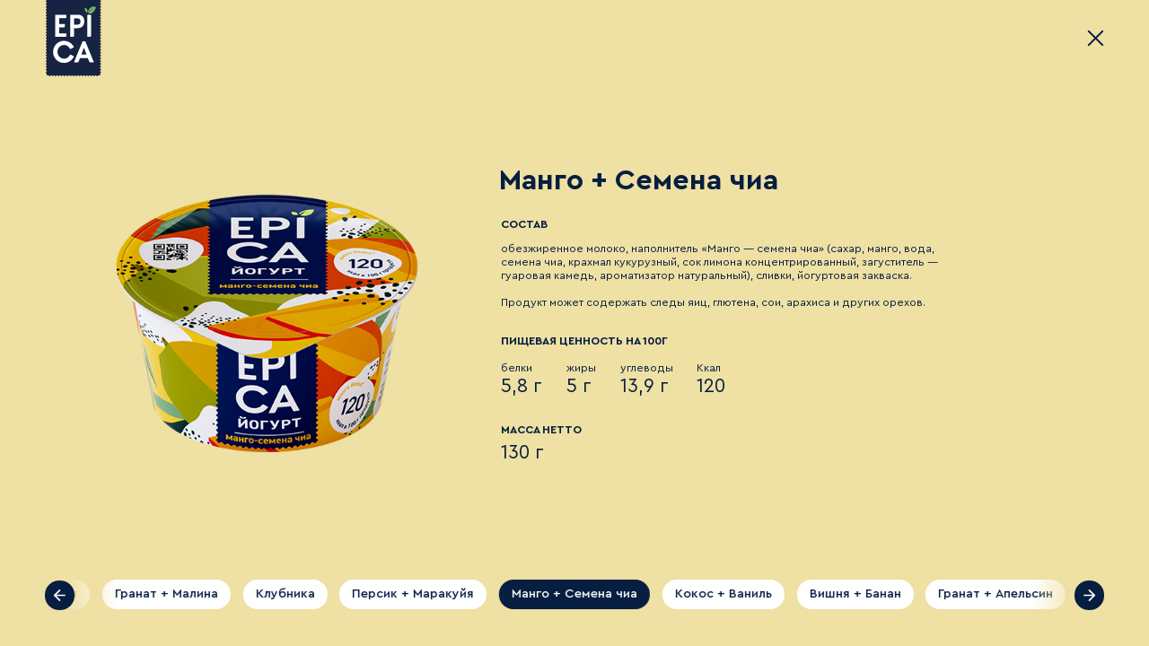

--- FILE ---
content_type: text/html; charset=utf-8
request_url: https://epica.ru/basic/mango-chia
body_size: 14712
content:
<!doctype html>
<html data-n-head-ssr>
  <head >
    <title>EPICA. Манго + Семена чиа</title><meta data-n-head="ssr" charset="utf-8"><meta data-n-head="ssr" name="viewport" content="width=device-width, initial-scale=1, maximum-scale=1, minimum-scale=1, user-scalable=no"><meta data-n-head="ssr" data-hid="description" name="description" property="description" content="Будьте в форме для любимых дел с новым йогуртом EPICA с высоким содержанием белка!"><meta data-n-head="ssr" data-hid="og:title" property="og:title" content="EPICA. Манго + Семена чиа"><meta data-n-head="ssr" data-hid="og:url" property="og:url" content="https://epica.ru/basic/mango-chia"><meta data-n-head="ssr" data-hid="og:image" property="og:image" content="https://epica.ru/img/share.jpg"><meta data-n-head="ssr" data-hid="og:description" property="og:description" content="Будьте в форме для любимых дел с новым йогуртом EPICA с высоким содержанием белка!"><meta data-n-head="ssr" data-hid="twitter:title" property="twitter:title" content="EPICA. Манго + Семена чиа"><meta data-n-head="ssr" data-hid="twitter:description" property="twitter:description" content="Будьте в форме для любимых дел с новым йогуртом EPICA с высоким содержанием белка!"><meta data-n-head="ssr" data-hid="twitter:image" property="twitter:image" content="https://epica.ru/img/share.jpg"><link data-n-head="ssr" rel="icon" type="image/x-icon" href="favicon.ico"><script data-n-head="ssr" type="text/javascript" defer>/*eslint-disable*/
(function (w,d,s,l,i){w[l]=w[l]||[];w[l].push({'gtm.start':
    new Date().getTime(),event:'gtm.js'});var f=d.getElementsByTagName(s)[0],
  j=d.createElement(s),dl=l!='dataLayer'?'&l='+l:'';j.async=true;j.src=
  'https://www.googletagmanager.com/gtm.js?id='+i+dl;f.parentNode.insertBefore(j,f);
})(window,document,'script','dataLayer','GTM-PBMX5M3');</script><base href="/"><link rel="preload" href="/_nuxt/d99547c9c9c84736bad6.js" as="script"><link rel="preload" href="/_nuxt/b453d7a87a1b31bf1a8e.js" as="script"><link rel="preload" href="/_nuxt/a98be19a35514b76c773.js" as="script"><link rel="preload" href="/_nuxt/b5e2675e3bd8e127dde9.js" as="script"><link rel="preload" href="/_nuxt/b549d66a08e0e499bfb6.js" as="script"><style data-vue-ssr-id="5c3ed9bc:0 3191d5ad:0 f6f58ccc:0 063dd98f:0 170c00ff:0 804fcd7a:0 5954be98:0 4c817e9f:0 0144e710:0 53beef5e:0 59b31eaa:0 7975ae56:0 5721b5d8:0">@font-face{font-family:Cera Pro;src:url(/_nuxt/fonts/361ebae.woff2) format("woff2"),url(/_nuxt/fonts/c318cb7.woff) format("woff");font-weight:400;font-style:normal;font-display:swap}@font-face{font-family:Cera Pro;src:url(/_nuxt/fonts/1a24bc3.woff2) format("woff2"),url(/_nuxt/fonts/0f51ad7.woff) format("woff");font-weight:500;font-style:normal;font-display:swap}@font-face{font-family:Cera Pro;src:url(/_nuxt/fonts/414dfb7.woff2) format("woff2"),url(/_nuxt/fonts/0596296.woff) format("woff");font-weight:600;font-style:normal;font-display:swap}html{font-family:Cera Pro,"sans-serif";font-size:2vh;color:#061e41;height:100vh;-webkit-text-size-adjust:none}@media screen and (max-aspect-ratio:9/5){html{font-size:1.11111vw}}@media only screen and (max-width:768px){html{font-size:4.26667vw}}@media only screen and (width:768px){html{font-size:2.66667vw}}@media only screen and (min-width:640px) and (max-width:767px){html{font-size:2.08333vw}}body{margin:0;position:relative;overflow-x:hidden;overflow-y:scroll}@media only screen and (min-width:769px){body{-webkit-overflow-scrolling:unset;overscroll-behavior-y:none}}@media only screen and (max-width:768px){body{-webkit-overflow-scrolling:auto}}@media only screen and (min-width:769px){html{-webkit-overflow-scrolling:auto;overscroll-behavior-y:none}}a{color:inherit;text-decoration:none}*{box-sizing:border-box}p{margin:0}@media only screen and (max-width:768px){.is_desktop{display:none}}@media only screen and (min-width:769px){.is_mobile{display:none}}.color-blue{color:#b2d5db}.color-green{color:#dcde7a}.color-red{color:#ffa994}.color-orange{color:#f5c284}.color-purple{color:#bbb8cf}.scrollbar-measure{width:100px;height:100px;overflow:scroll;position:absolute;top:-9999px}.is_no-transition,.is_no-transition *,.is_no-transition:after,.is_no-transition :after,.is_no-transition:before,.is_no-transition :before{transition:none!important;transition-delay:0s!important}nobr{white-space:nowrap}.fade-enter-active,.fade-leave-active{transition:opacity .15s!important}.fade-enter,.fade-leave-to{opacity:0}@-webkit-keyframes fade{0%,30%{transform:scale(0)}to{transform:scale(1)}}@keyframes fade{0%,30%{transform:scale(0)}to{transform:scale(1)}}@-webkit-keyframes fade-arrow{0%,50%{transform:scale(0)}to{transform:scale(1)}}@keyframes fade-arrow{0%,50%{transform:scale(0)}to{transform:scale(1)}}
.nuxt-progress{position:fixed;top:0;left:0;right:0;height:2px;width:0;opacity:1;transition:width .1s,opacity .4s;background-color:#fff;z-index:999999}.nuxt-progress.nuxt-progress-notransition{transition:none}.nuxt-progress-failed{background-color:red}
.layout{min-height:100vh}.layout,.layout__page{height:100%;position:relative}.layout__product{position:fixed;top:0;left:0;width:100vw;bottom:0;z-index:1000}.layout__products-filter{position:fixed;z-index:999}@media only screen and (min-width:769px){.layout__products-filter{bottom:0;left:0}}@media only screen and (max-width:768px){.layout__products-filter{bottom:0}}
.header{position:fixed;z-index:1001;display:flex;justify-content:space-between;pointer-events:none}@media only screen and (min-width:769px){.header{width:100vw;padding-left:3.5625em;padding-right:3.5625em;align-items:center}}@media only screen and (max-width:768px){.header{width:100%;padding:0 1em;top:0}}@media only screen and (max-width:768px){.header.is_active-item{align-items:center}}.header__hidden{display:none}.header__hidden_ig{background-image:url(/_nuxt/img/d1bcb95.svg)}.header__hidden_vk{background-image:url(/_nuxt/img/db1001a.svg)}.header__logo{display:block;pointer-events:all;margin-top:-.25em;background-size:contain;background-position:0 0;background-repeat:no-repeat;background-image:url(/_nuxt/img/f457c5c.svg)}@media only screen and (min-width:769px){.header__logo{width:4.375em;height:6.25em;position:relative}.header__logo:before{content:"";display:block;position:absolute;top:-3.5625em;left:-3.5625em;right:-3.5625em;bottom:-2.5em}}@media only screen and (max-width:768px){.header__logo{width:3em;height:4.25em}}.header__main-nav{pointer-events:all;padding-right:.125em;margin-right:-.125em;position:relative}.header__close{pointer-events:all;position:absolute}@media only screen and (min-width:769px){.header__close{right:3.5625em;margin-right:-.5em}}@media only screen and (max-width:768px){.header__close{right:1em}}.main-nav-fade-enter-active,.main-nav-fade-leave-active{transform-origin:right;transition-property:transform;transition-duration:.2s}.main-nav-fade-enter,.main-nav-fade-leave-to{transform:scale(.5)}
.close{background-size:contain;background-position:50%;background-repeat:no-repeat;height:2.1875em;width:2.1875em;cursor:pointer;background-image:url([data-uri])}

.products-item__button_left:before{width:1.375em;height:1.375em;background-image:url([data-uri])}.products-item__button_right:before{width:1.375em;height:1.375em;background-image:url([data-uri])}.products-item__button_left:before,.products-item__button_right:before,.products-item__image{background-size:contain;background-position:50%;background-repeat:no-repeat}.products-item.is_transparent{opacity:0}.products-item__bg{position:absolute;top:0;left:0;width:100vw;transition:background-color 1s,opacity .1s;background:#fff;will-change:transform;z-index:1}@media only screen and (min-width:769px){.products-item__bg{height:100%}}@media only screen and (max-width:768px){.products-item__bg{height:120%}}.products-item__bg.is_hidden{opacity:0}.products-item__container{height:100%}@media only screen and (min-width:769px){.products-item__container{display:flex;align-items:center;max-width:71.875em;margin-left:auto;margin-right:auto}}@media only screen and (max-width:768px){.products-item__container{position:relative;overflow-y:scroll;padding-top:3.125em}}.products-item__content{position:relative;z-index:3}@media only screen and (min-width:769px){.products-item__content{width:36.5625em;flex-shrink:0;flex-grow:0}}@media only screen and (max-width:768px){.products-item__content{padding-left:1em;padding-right:1em;padding-bottom:3.4375em}}@media only screen and (min-width:769px){.products-item__shop-content .products-item__subtitle{margin-bottom:1.21429em}}@media only screen and (max-width:768px){.products-item__shop-content{position:absolute;bottom:0;left:0;right:0;display:flex;justify-content:space-between;align-items:center;padding:.5em 1em;border:1px solid rgba(6,30,65,.1)}.products-item__shop-content .products-item__subtitle{margin-bottom:0}}.products-item__image{position:relative;z-index:2}@media only screen and (min-width:769px){.products-item__image{width:32.5625em;height:38.8125em;margin-left:-4.375em;margin-right:2em;flex-shrink:0;flex-grow:0;will-change:transform}}@media only screen and (max-width:768px){.products-item__image{display:flex;justify-content:space-between;align-items:center;width:100%;height:18.125em;margin-left:auto;margin-right:auto;padding-left:1em;padding-right:1em}}.products-item__button.v-button{display:none}@media only screen and (max-width:768px){.products-item__button{width:2.3125em;height:2.3125em;padding:0}.products-item__button:before{content:"";display:block;flex-grow:0;flex-shrink:0}}.products-item__title{font-weight:600;line-height:1.3}@media only screen and (min-width:769px){.products-item__title{margin-left:-.08333em;margin-bottom:.66667em}}@media only screen and (max-width:768px){.products-item__title.v-title{font-size:1.875em;margin-bottom:.93333em}}.products-item__subtitle{font-weight:600;text-transform:uppercase}@media only screen and (min-width:769px){.products-item__subtitle{margin-bottom:.92857em}}@media only screen and (max-width:768px){.products-item__subtitle{margin-bottom:.57143em}}.products-item__weight{font-weight:600}@media only screen and (min-width:769px){.products-item__weight{margin-bottom:1.5em}}@media only screen and (max-width:768px){.products-item__weight{margin-bottom:1.75em}}.products-item__weight span{display:inline-block}.products-item__weight span:first-child{font-size:.875em;text-transform:uppercase}@media only screen and (min-width:769px){.products-item__weight span:first-child{margin-bottom:.35714em}}@media only screen and (max-width:768px){.products-item__weight span:first-child{margin-bottom:.35714em}}.products-item__weight span:last-child{font-size:1.5em;font-weight:100}.products-item__text_description{margin-bottom:2em}@media only screen and (min-width:769px){.products-item__text_structure{margin-bottom:2.28571em}}@media only screen and (max-width:768px){.products-item__text_structure{margin-bottom:2em}}@media only screen and (min-width:769px){.products-item__nutrition{margin-bottom:1.875em}}@media only screen and (max-width:768px){.products-item__nutrition{margin-bottom:1.75em}}.products-item__teases{opacity:0;pointer-events:none}.products-item__teases.is_active{opacity:1;pointer-events:all}.products-item__teases.is_hidden{opacity:0!important;pointer-events:all}@media only screen and (min-width:769px){.products-item__teases{bottom:2.5625em;left:0;width:100%}.products-item__teases.container{position:absolute;z-index:2}}@media only screen and (max-width:768px){.products-item__teases{position:relative;z-index:2}}
.v-button{display:inline-block;box-sizing:border-box;vertical-align:middle;outline:none;border:none;text-align:center;text-decoration:none;cursor:pointer;-webkit-user-select:none;-moz-user-select:none;-ms-user-select:none;user-select:none;-webkit-tap-highlight-color:rgba(0,0,0,0)}.v-button__badge_new-year:before{background-size:contain;background-position:50%;background-repeat:no-repeat}.v-button{will-change:transform;transform:perspective(100px) translateZ(0);position:relative}.v-button.has_new-badge{box-shadow:0 .3125em .9375em 0 rgba(129,231,27,.25)}.v-button.has_new-natural-badge{box-shadow:0 4px 15px 0 rgba(107,163,222,.5)}.v-button__bg{position:absolute;border-radius:7em;top:0;left:0;right:0;bottom:0;z-index:1}.v-button__badge,.v-button__text{position:relative;z-index:2}.v-button__badge{display:flex;align-items:center;color:#061e41;font-weight:700;right:-.06em;margin:-.25em -1em -.25em .75em;height:calc(100% + .5em)}.v-button__badge_new{background:#dbf572}.v-button__badge_new,.v-button__badge_new-natural{padding:0 1.0625em;border-radius:7em 4.5625em 4.5625em 0}.v-button__badge_new-natural{background:#6ba3de;color:#fff}.v-button__badge_new-year{background:#fff;width:3.4375em;margin-left:.25em;border-radius:6.25em 4.5625em 4.5625em 0}.v-button__badge_new-year:before{content:"";position:absolute;bottom:0;left:0;width:3.8125em;height:2.8125em;background-image:url("data:image/svg+xml;charset=utf-8,%3Csvg width='61' height='45' fill='none' xmlns='http://www.w3.org/2000/svg'%3E%3Cpath d='M27.902 20.555l.2.343.343.2 7.57 4.402-7.57 4.402-.343.2-.2.343-4.402 7.57-4.402-7.57-.2-.343-.343-.2-7.572-4.402 7.572-4.402.343-.2.2-.343 4.402-7.572 4.402 7.572zM50.535 9.923l.2.343.342.199 6.939 4.035-6.939 4.035-.343.2-.199.342-4.035 6.939-4.035-6.939-.2-.343-.342-.199-6.94-4.035 6.94-4.035.343-.2.199-.342 4.035-6.94 4.035 6.94z' fill='%23fff' stroke='%23B17F49' stroke-width='3'/%3E%3C/svg%3E")}.v-button_default{display:inline-flex;flex-shrink:0;align-items:center;justify-content:center;white-space:nowrap;font-weight:500;border-radius:7em;padding:.25em 1em}.v-button_transparent .v-button__bg{background-color:rgba(6,30,65,.1)}.v-button_transparent.is_disabled{cursor:default;color:#061e41}.v-button_transparent.is_disabled .v-button__bg{background-color:rgba(6,30,65,.1)}.v-button_transparent.is_active{color:rgba(6,30,65,.1)}.v-button_transparent.is_active .v-button__bg{background-color:#061e41}.v-button_white .v-button__bg{background-color:#fff}.v-button_white.is_active{color:#fff}.v-button_white.is_active .v-button__bg{background-color:#061e41}.v-button_dark-blue{color:#fff}.v-button_dark-blue .v-button__bg{background-color:#061e41}.v-button_dark-blue.is_active{color:#061e41}.v-button_dark-blue.is_active .v-button__bg{background-color:#fff}.v-button_dark-purple{color:#fff}.v-button_dark-purple .v-button__bg{background-color:#501436}.v-button_dark-purple.is_active{color:#fff}.v-button_dark-purple.is_active .v-button__bg{background-color:#501436}.v-button_border-white{color:#fff}.v-button_border-white .v-button__bg{background-color:#061e41;border:1px solid #fff}.v-button_border-white.is_active{color:#061e41}.v-button_border-white.is_active .v-button__bg{background-color:#fff}
.products-item-teases__button_left:before{width:1.375em;height:1.375em;background-image:url([data-uri])}.products-item-teases__button_right:before{width:1.375em;height:1.375em;background-image:url([data-uri])}.products-item-teases__button_left:before,.products-item-teases__button_right:before{background-size:contain;background-position:50%;background-repeat:no-repeat}html.is_drag,html.is_drag *{cursor:move}.products-item-teases{-webkit-user-select:none;-moz-user-select:none;-ms-user-select:none;user-select:none}@media only screen and (min-width:769px){.products-item-teases{height:2.875em}}@media only screen and (max-width:768px){.products-item-teases{height:6.9375em}.products-item-teases.container{padding-left:0;padding-right:0}}.products-item-teases__container{position:relative;overflow:hidden;height:100%}@media only screen and (min-width:769px){.products-item-teases__container{border-radius:2em;padding-left:.25em;padding-right:.25em}}.products-item-teases__wrapper{display:flex}@media only screen and (min-width:769px){.products-item-teases__wrapper{padding:.25em;position:absolute;top:0;left:0}}@media only screen and (max-width:768px){.products-item-teases__wrapper{padding-bottom:2.375em;padding-top:2.25em;padding-left:1em;position:absolute;top:0;left:0}}html.is_drag .products-item-teases__filter{pointer-events:none}@media only screen and (min-width:769px){.products-item-teases__filter{height:2.3125em}}@media only screen and (max-width:768px){.products-item-teases__filter{font-size:.875em;height:2.64286em}}@media only screen and (min-width:769px){.products-item-teases__filter:not(:last-child){margin-right:.9375em}}@media only screen and (max-width:768px){.products-item-teases__filter:not(:last-child){margin-right:.57143em}}.products-item-teases__filter.is_active{color:#fff}.products-item-teases__filter.is_active .v-button__bg{background-color:#061e41}@media only screen and (min-width:769px){.products-item-teases__filter:hover{color:#fff}.products-item-teases__filter:hover .v-button__bg{background-color:#061e41}}.products-item-teases__filter .v-button__bg{z-index:1}.products-item-teases__filter nobr{overflow:hidden;z-index:2}.products-item-teases__empty{background-color:transparent;height:2.3125em;display:block}@media only screen and (min-width:769px){.products-item-teases__empty{width:2.75em;flex:0 0 2.75em}}@media only screen and (min-width:769px){.products-item-teases__button{border-radius:50%!important;position:absolute!important;top:50%;margin-top:-1.15625em;width:2.3125em;height:2.3125em;cursor:pointer;flex-grow:0;flex-shrink:0;padding:0;z-index:2}.products-item-teases__button .v-button__bg{transition:transform .15s ease-out}.products-item-teases__button:hover .v-button__bg{transform-origin:center;transform:scale(1.04)}.is_ie .products-item-teases__button{padding:0}.products-item-teases__button:before{content:"";display:block;flex-grow:0;flex-shrink:0;z-index:3}.products-item-teases__button.is_hide{transform:scale(0)!important;cursor:default;-webkit-user-select:none;-moz-user-select:none;-ms-user-select:none;user-select:none;pointer-events:none}}@media only screen and (max-width:768px){.products-item-teases__button{display:none!important}}.products-item-teases__button_left{margin-right:1em;left:3.5em}.products-item-teases__button_right{z-index:2;right:3.5em}@media only screen and (min-width:769px){.products-item-teases__gradient{position:absolute;z-index:1;height:100%;width:5.625em;top:0;pointer-events:none}.products-item-teases__gradient_left{left:3.5em}.products-item-teases__gradient_right{right:3.5em}}@media only screen and (max-width:768px){.products-item-teases__gradient{display:none}}
.container{position:relative;width:100%;margin-left:auto;margin-right:auto}@media only screen and (min-width:769px){.container{padding-left:3.5625em;padding-right:3.5625em}}@media only screen and (max-width:768px){.container{padding-left:1em;padding-right:1em}}
.v-title_big{font-size:5.75em}@media only screen and (min-width:769px){.v-title_medium{font-size:2.25em}}@media only screen and (max-width:768px){.v-title_medium{font-size:1.5em}}.v-title_regular{font-size:1.5em}.v-title_small{font-size:.875em}
.v-text_big{font-size:1.125em}.v-text_regular{font-size:1em}.v-text_small{font-size:.875em}
.product-nutrition__subtitle{font-weight:600;text-transform:uppercase}@media only screen and (min-width:769px){.product-nutrition__subtitle{margin-bottom:1.14286em}}@media only screen and (max-width:768px){.product-nutrition__subtitle{margin-bottom:.57143em}}.product-nutrition__tabs{position:relative;display:flex;justify-content:flex-start;align-items:flex-end;border-bottom:1px solid rgba(6,30,62,.1);margin-bottom:1.3125em;margin-top:1em;width:-webkit-max-content;width:-moz-max-content;width:max-content}.product-nutrition__tab{text-transform:uppercase;font-size:.75em;font-weight:500;letter-spacing:.015em;margin-right:2.33333em;opacity:.3;line-height:180%;cursor:pointer}.product-nutrition__tab:last-child{margin-right:0}.product-nutrition__tab.is_active{opacity:1}.product-nutrition__cursor{position:absolute;bottom:-2px;height:.1875em;background-color:#061e41;transition:1s cubic-bezier(.19,1,.22,1)}.product-nutrition__wrapper{display:flex}.product-nutrition__nutrition{margin-right:1.875em}</style>
  </head>
  <body >
    <div data-server-rendered="true" id="__nuxt"><!----><div id="__layout"><div class="layout alias-"><div class="header layout__header is_active-item" style="margin-right:0;"><div class="header__hidden header__hidden_ig"></div> <div class="header__hidden header__hidden_vk"></div> <a href="/" class="header__logo"></a> <!----> <div class="close header__close"></div></div> <div class="product layout__page"></div> <div class="products-item layout__product"><div class="products-item__bg" style="background-color:#EFE0A3;"></div> <div class="products-item__container"><div class="products-item__image" style="background-image:url('');"><div class="v-button products-item__button products-item__button_left v-button_default v-button_dark-blue"><div class="v-button__bg"></div> <span class="v-button__text"></span> <!----></div> <div class="v-button products-item__button products-item__button_right v-button_default v-button_dark-blue"><div class="v-button__bg"></div> <span class="v-button__text"></span> <!----></div></div> <div class="container products-item-teases products-item__teases"><div class="products-item-teases__container"><div class="products-item-teases__wrapper" style="transform:translateX(0px);"><a href="/basic/pineapple" target="_self" draggable="false" class="v-button products-item-teases__filter v-button_default v-button_white"><div class="v-button__bg"></div> <span class="v-button__text"><nobr>Ананас</nobr></span> <!----></a><a href="/basic/cherry-merry" target="_self" draggable="false" class="v-button products-item-teases__filter v-button_default v-button_white"><div class="v-button__bg"></div> <span class="v-button__text"><nobr>Вишня + Черешня</nobr></span> <!----></a><a href="/basic/garnet-raspberry" target="_self" draggable="false" class="v-button products-item-teases__filter v-button_default v-button_white"><div class="v-button__bg"></div> <span class="v-button__text"><nobr>Гранат + Малина</nobr></span> <!----></a><a href="/basic/strawberry" target="_self" draggable="false" class="v-button products-item-teases__filter v-button_default v-button_white"><div class="v-button__bg"></div> <span class="v-button__text"><nobr>Клубника</nobr></span> <!----></a><a href="/basic/peach-marakuya" target="_self" draggable="false" class="v-button products-item-teases__filter v-button_default v-button_white"><div class="v-button__bg"></div> <span class="v-button__text"><nobr>Персик + Маракуйя</nobr></span> <!----></a><a href="/basic/mango-chia" target="_self" draggable="false" class="v-button products-item-teases__filter v-button_default v-button_white is_active"><div class="v-button__bg"></div> <span class="v-button__text"><nobr>Манго + Семена чиа</nobr></span> <!----></a><a href="/basic/coconut-vanilla" target="_self" draggable="false" class="v-button products-item-teases__filter v-button_default v-button_white"><div class="v-button__bg"></div> <span class="v-button__text"><nobr>Кокос + Ваниль</nobr></span> <!----></a><a href="/basic/bottle-cherry-banana" target="_self" draggable="false" class="v-button products-item-teases__filter v-button_default v-button_white"><div class="v-button__bg"></div> <span class="v-button__text"><nobr>Вишня + Банан</nobr></span> <!----></a><a href="/basic/bottle-garnet-orange" target="_self" draggable="false" class="v-button products-item-teases__filter v-button_default v-button_white"><div class="v-button__bg"></div> <span class="v-button__text"><nobr>Гранат + Апельсин</nobr></span> <!----></a><a href="/basic/bottle-kiwi-grape" target="_self" draggable="false" class="v-button products-item-teases__filter v-button_default v-button_white"><div class="v-button__bg"></div> <span class="v-button__text"><nobr>Киви + Виноград</nobr></span> <!----></a><a href="/basic/bottle-strawberry-marakuya" target="_self" draggable="false" class="v-button products-item-teases__filter v-button_default v-button_white"><div class="v-button__bg"></div> <span class="v-button__text"><nobr>Клубника + Маракуйя</nobr></span> <!----></a><a href="/basic/bottle-mango" target="_self" draggable="false" class="v-button products-item-teases__filter v-button_default v-button_white"><div class="v-button__bg"></div> <span class="v-button__text"><nobr>Манго</nobr></span> <!----></a><a href="/basic/banana-cereals" target="_self" draggable="false" class="v-button products-item-teases__filter v-button_default v-button_white"><div class="v-button__bg"></div> <span class="v-button__text"><nobr>Банан + Злаки</nobr></span> <!----></a><a href="/basic/raspberry-lemon" target="_self" draggable="false" class="v-button products-item-teases__filter v-button_default v-button_white"><div class="v-button__bg"></div> <span class="v-button__text"><nobr>Малина + Лимон</nobr></span> <!----></a><a href="/basic/kiwi-feijoa" target="_self" draggable="false" class="v-button products-item-teases__filter v-button_default v-button_white"><div class="v-button__bg"></div> <span class="v-button__text"><nobr>Киви + Фейхоа</nobr></span> <!----></a><a href="/basic/bottle-passion-fruit-mangosteen" target="_self" draggable="false" class="v-button products-item-teases__filter v-button_default v-button_white"><div class="v-button__bg"></div> <span class="v-button__text"><nobr>Маракуйя + Мангостин</nobr></span> <!----></a><a href="/basic/bottle-anana-kokos" target="_self" draggable="false" class="v-button products-item-teases__filter v-button_default v-button_white"><div class="v-button__bg"></div> <span class="v-button__text"><nobr>Ананас + Кокос</nobr></span> <!----></a> <div class="products-item-teases__empty"> </div></div></div> <div class="v-button products-item-teases__button products-item-teases__button_left v-button_default v-button_dark-blue is_disabled"><div class="v-button__bg"></div> <span class="v-button__text"></span> <!----></div> <div class="v-button products-item-teases__button products-item-teases__button_right v-button_default v-button_dark-blue is_disabled"><div class="v-button__bg"></div> <span class="v-button__text"></span> <!----></div> <div class="products-item-teases__gradient products-item-teases__gradient_left" style="background:linear-gradient(90deg, rgba(0, 0, 0, 1) 0, rgba(0, 0, 0, 1) 30%, rgba(0, 0, 0, 0) 100%);"></div> <div class="products-item-teases__gradient  products-item-teases__gradient_right" style="background:linear-gradient(270deg, rgba(0, 0, 0, 1) 0, rgba(0, 0, 0, 1) 30%, rgba(0, 0, 0, 0) 100%);"></div></div> <div class="products-item__content"><div class="v-title products-item__title v-title_medium"><span>Манго + Семена чиа</span></div> <!----> <div class="v-title products-item__subtitle v-title_small">
            Состав
          </div> <div class="v-text products-item__text products-item__text_structure v-text_small"><span><p>обезжиренное молоко, наполнитель «Манго — семена чиа» (сахар, манго, вода, семена чиа, крахмал кукурузный, сок лимона концентрированный, загуститель — гуаровая камедь, ароматизатор натуральный), сливки, йогуртовая закваска. <br /><br />Продукт может содержать следы яиц, глютена, сои, арахиса и других орехов.</p></span></div> <div class="product-nutrition products-item__nutrition"><div class="v-title product-nutrition__subtitle v-title_small">
    пищевая ценность на 100г
  </div> <!----> <div class="product-nutrition__wrapper"></div></div> <div class="v-title products-item__weight v-title_custom"><span>Масса нетто</span> <br> <span><nobr>130 г</nobr></span></div> <div class="products-item__shop-content" style="display:none;"><!----> <div class="products-item__shops-wrapper"></div></div></div></div></div> <!----> <!----></div></div></div><script>window.__NUXT__=(function(a,b,c,d,e,f,g,h,i,j,k,l,m,n,o,p,q,r,s,t,u,v,w,x,y,z,A,B,C,D,E,F,G,H,I,J,K,L,M,N,O,P,Q,R,S,T,U,V,W,X,Y,Z,_,$,aa,ab,ac,ad,ae,af,ag,ah,ai,aj,ak,al,am,an,ao,ap,aq,ar,as,at,au,av,aw,ax,ay,az,aA,aB,aC,aD,aE,aF,aG,aH,aI,aJ,aK,aL,aM,aN,aO,aP,aQ,aR,aS,aT,aU,aV,aW,aX,aY,aZ,a_,a$,ba,bb,bc,bd,be,bf,bg,bh,bi,bj,bk,bl){am[0]={id:Y,title:"Ананас",weight:C,proteins:L,fats:G,carbohydrates:"13,6",calories:E,image:{id:217,storage:s,private_hash:"qa9xccha3zko8w48",filename_disk:"f6a39df8-0fe0-48ec-a133-6433656153a1.png",filename_download:"basic_Ананас_130г.png",title:"Basic Ананас 130г",type:t,uploaded_by:o,uploaded_on:"2022-11-28T12:51:40+00:00",charset:u,filesize:258468,width:v,height:w,duration:p,embed:a,folder:a,description:f,location:f,tags:[],checksum:"3be5ad5a75c19961bd5665a633e85292",metadata:a,data:{full_url:"https:\u002F\u002Fepica.ru\u002Fdata\u002Fuploads\u002Fepica\u002Foriginals\u002Ff6a39df8-0fe0-48ec-a133-6433656153a1.png",url:"\u002Fuploads\u002Fepica\u002Foriginals\u002Ff6a39df8-0fe0-48ec-a133-6433656153a1.png",thumbnails:[{url:"https:\u002F\u002Fepica.ru\u002Fdata\u002Fepica\u002Fassets\u002Fqa9xccha3zko8w48?key=directus-small-crop",relative_url:"\u002Fdata\u002Fepica\u002Fassets\u002Fqa9xccha3zko8w48?key=directus-small-crop",dimension:h,width:b,height:b},{url:"https:\u002F\u002Fepica.ru\u002Fdata\u002Fepica\u002Fassets\u002Fqa9xccha3zko8w48?key=directus-small-contain",relative_url:"\u002Fdata\u002Fepica\u002Fassets\u002Fqa9xccha3zko8w48?key=directus-small-contain",dimension:h,width:b,height:b},{url:"https:\u002F\u002Fepica.ru\u002Fdata\u002Fepica\u002Fassets\u002Fqa9xccha3zko8w48?key=directus-medium-crop",relative_url:"\u002Fdata\u002Fepica\u002Fassets\u002Fqa9xccha3zko8w48?key=directus-medium-crop",dimension:i,width:c,height:c},{url:"https:\u002F\u002Fepica.ru\u002Fdata\u002Fepica\u002Fassets\u002Fqa9xccha3zko8w48?key=directus-medium-contain",relative_url:"\u002Fdata\u002Fepica\u002Fassets\u002Fqa9xccha3zko8w48?key=directus-medium-contain",dimension:i,width:c,height:c},{url:"https:\u002F\u002Fepica.ru\u002Fdata\u002Fepica\u002Fassets\u002Fqa9xccha3zko8w48?key=directus-large-crop",relative_url:"\u002Fdata\u002Fepica\u002Fassets\u002Fqa9xccha3zko8w48?key=directus-large-crop",dimension:j,width:k,height:l},{url:"https:\u002F\u002Fepica.ru\u002Fdata\u002Fepica\u002Fassets\u002Fqa9xccha3zko8w48?key=directus-large-contain",relative_url:"\u002Fdata\u002Fepica\u002Fassets\u002Fqa9xccha3zko8w48?key=directus-large-contain",dimension:j,width:k,height:l},{url:"https:\u002F\u002Fepica.ru\u002Fdata\u002Fepica\u002Fassets\u002Fqa9xccha3zko8w48?key=thumbnail",relative_url:"\u002Fdata\u002Fepica\u002Fassets\u002Fqa9xccha3zko8w48?key=thumbnail",dimension:x,width:g,height:g}],embed:a}},product_category:{id:q,status:y,sort:r,title:z,is_dual:n,alias:A,meta_title:B,meta_description:m,is_new:d,is_newyear:d,is_newnatural:d},color_id:{id:aE,color:aF,base_color:aG,brightness:e},sort_product:a,type:D,ingredients:"\u003Cp\u003Eобезжиренное молоко, наполнитель &laquo;Ананас&raquo; (сахар, ананас, вода, крахмал кукурузный, ароматизаторы натуральные, сок лимона концентрированный, загуститель &ndash; камедь рожкового дерева, концентрат из моркови), сливки, йогуртовая закваска. \u003Cbr \u002F\u003E\u003Cbr \u002F\u003EПродукт может содержать следы яиц, глютена, сои, арахиса и других орехов\u003C\u002Fp\u003E",proteins_crispy_yogurt:a,fats_crispy_yogurt:a,carbohydrates_crispy_yogurt:a,calories_crispy_yogurt:a,proteins_crispy_filling:a,fats_crispy_filling:a,carbohydrates_crispy_filling:a,calories_crispy_filling:a,alias:"pineapple",meta_title:"EPICA. Ананас",meta_description:m,stores:[],productId:Y};am[1]={id:Z,title:"Вишня + Черешня",weight:C,proteins:L,fats:G,carbohydrates:bh,calories:E,image:{id:197,storage:s,private_hash:"50bk5jf4cf0gg0og",filename_disk:"8588de75-783c-457f-a91c-30bfbb7b61e0.png",filename_download:"basic_Вишня+Черешня_130г.png",title:"Basic Вишня+Черешня 130г",type:t,uploaded_by:o,uploaded_on:"2022-10-03T12:04:03+00:00",charset:u,filesize:263820,width:v,height:w,duration:p,embed:a,folder:a,description:f,location:f,tags:[],checksum:"f2fab0d91b9c8b0366893772fda399e2",metadata:a,data:{full_url:"https:\u002F\u002Fepica.ru\u002Fdata\u002Fuploads\u002Fepica\u002Foriginals\u002F8588de75-783c-457f-a91c-30bfbb7b61e0.png",url:"\u002Fuploads\u002Fepica\u002Foriginals\u002F8588de75-783c-457f-a91c-30bfbb7b61e0.png",thumbnails:[{url:"https:\u002F\u002Fepica.ru\u002Fdata\u002Fepica\u002Fassets\u002F50bk5jf4cf0gg0og?key=directus-small-crop",relative_url:"\u002Fdata\u002Fepica\u002Fassets\u002F50bk5jf4cf0gg0og?key=directus-small-crop",dimension:h,width:b,height:b},{url:"https:\u002F\u002Fepica.ru\u002Fdata\u002Fepica\u002Fassets\u002F50bk5jf4cf0gg0og?key=directus-small-contain",relative_url:"\u002Fdata\u002Fepica\u002Fassets\u002F50bk5jf4cf0gg0og?key=directus-small-contain",dimension:h,width:b,height:b},{url:"https:\u002F\u002Fepica.ru\u002Fdata\u002Fepica\u002Fassets\u002F50bk5jf4cf0gg0og?key=directus-medium-crop",relative_url:"\u002Fdata\u002Fepica\u002Fassets\u002F50bk5jf4cf0gg0og?key=directus-medium-crop",dimension:i,width:c,height:c},{url:"https:\u002F\u002Fepica.ru\u002Fdata\u002Fepica\u002Fassets\u002F50bk5jf4cf0gg0og?key=directus-medium-contain",relative_url:"\u002Fdata\u002Fepica\u002Fassets\u002F50bk5jf4cf0gg0og?key=directus-medium-contain",dimension:i,width:c,height:c},{url:"https:\u002F\u002Fepica.ru\u002Fdata\u002Fepica\u002Fassets\u002F50bk5jf4cf0gg0og?key=directus-large-crop",relative_url:"\u002Fdata\u002Fepica\u002Fassets\u002F50bk5jf4cf0gg0og?key=directus-large-crop",dimension:j,width:k,height:l},{url:"https:\u002F\u002Fepica.ru\u002Fdata\u002Fepica\u002Fassets\u002F50bk5jf4cf0gg0og?key=directus-large-contain",relative_url:"\u002Fdata\u002Fepica\u002Fassets\u002F50bk5jf4cf0gg0og?key=directus-large-contain",dimension:j,width:k,height:l},{url:"https:\u002F\u002Fepica.ru\u002Fdata\u002Fepica\u002Fassets\u002F50bk5jf4cf0gg0og?key=thumbnail",relative_url:"\u002Fdata\u002Fepica\u002Fassets\u002F50bk5jf4cf0gg0og?key=thumbnail",dimension:x,width:g,height:g}],embed:a}},product_category:{id:q,status:y,sort:r,title:z,is_dual:n,alias:A,meta_title:B,meta_description:m,is_new:d,is_newyear:d,is_newnatural:d},color_id:{id:aT,color:aj,base_color:aU,brightness:e},sort_product:a,type:D,ingredients:"обезжиренное молоко, наполнитель «Вишня + черешня» (сахар, вишня, вода, черешня, крахмал кукурузный, концентрат из моркови, ароматизаторы натуральные, загуститель – камедь рожкового дерева), сливки, йогуртовая закваска. \u003Cbr\u002F\u003E\u003Cbr\u002F\u003EПродукт может содержать следы яиц, глютена, сои, арахиса и других орехов.",proteins_crispy_yogurt:a,fats_crispy_yogurt:a,carbohydrates_crispy_yogurt:a,calories_crispy_yogurt:a,proteins_crispy_filling:a,fats_crispy_filling:a,carbohydrates_crispy_filling:a,calories_crispy_filling:a,alias:"cherry-merry",meta_title:"EPICA. Вишня + Черешня",meta_description:m,stores:[],productId:Z};am[2]={id:F,title:"Гранат + Малина",weight:C,proteins:L,fats:G,carbohydrates:"13,7",calories:E,image:{id:198,storage:s,private_hash:"43vihe8v7hgkgo0k",filename_disk:"69e881be-dd74-46e7-9241-1521d2edc819.png",filename_download:"basic_Гранат+Малина_130г.png",title:"Basic Гранат+Малина 130г",type:t,uploaded_by:o,uploaded_on:"2022-10-03T12:07:37+00:00",charset:u,filesize:284151,width:v,height:w,duration:p,embed:a,folder:a,description:f,location:f,tags:[],checksum:"be6bbc417f6a2cc44a204df4ab9b1830",metadata:a,data:{full_url:"https:\u002F\u002Fepica.ru\u002Fdata\u002Fuploads\u002Fepica\u002Foriginals\u002F69e881be-dd74-46e7-9241-1521d2edc819.png",url:"\u002Fuploads\u002Fepica\u002Foriginals\u002F69e881be-dd74-46e7-9241-1521d2edc819.png",thumbnails:[{url:"https:\u002F\u002Fepica.ru\u002Fdata\u002Fepica\u002Fassets\u002F43vihe8v7hgkgo0k?key=directus-small-crop",relative_url:"\u002Fdata\u002Fepica\u002Fassets\u002F43vihe8v7hgkgo0k?key=directus-small-crop",dimension:h,width:b,height:b},{url:"https:\u002F\u002Fepica.ru\u002Fdata\u002Fepica\u002Fassets\u002F43vihe8v7hgkgo0k?key=directus-small-contain",relative_url:"\u002Fdata\u002Fepica\u002Fassets\u002F43vihe8v7hgkgo0k?key=directus-small-contain",dimension:h,width:b,height:b},{url:"https:\u002F\u002Fepica.ru\u002Fdata\u002Fepica\u002Fassets\u002F43vihe8v7hgkgo0k?key=directus-medium-crop",relative_url:"\u002Fdata\u002Fepica\u002Fassets\u002F43vihe8v7hgkgo0k?key=directus-medium-crop",dimension:i,width:c,height:c},{url:"https:\u002F\u002Fepica.ru\u002Fdata\u002Fepica\u002Fassets\u002F43vihe8v7hgkgo0k?key=directus-medium-contain",relative_url:"\u002Fdata\u002Fepica\u002Fassets\u002F43vihe8v7hgkgo0k?key=directus-medium-contain",dimension:i,width:c,height:c},{url:"https:\u002F\u002Fepica.ru\u002Fdata\u002Fepica\u002Fassets\u002F43vihe8v7hgkgo0k?key=directus-large-crop",relative_url:"\u002Fdata\u002Fepica\u002Fassets\u002F43vihe8v7hgkgo0k?key=directus-large-crop",dimension:j,width:k,height:l},{url:"https:\u002F\u002Fepica.ru\u002Fdata\u002Fepica\u002Fassets\u002F43vihe8v7hgkgo0k?key=directus-large-contain",relative_url:"\u002Fdata\u002Fepica\u002Fassets\u002F43vihe8v7hgkgo0k?key=directus-large-contain",dimension:j,width:k,height:l},{url:"https:\u002F\u002Fepica.ru\u002Fdata\u002Fepica\u002Fassets\u002F43vihe8v7hgkgo0k?key=thumbnail",relative_url:"\u002Fdata\u002Fepica\u002Fassets\u002F43vihe8v7hgkgo0k?key=thumbnail",dimension:x,width:g,height:g}],embed:a}},product_category:{id:q,status:y,sort:r,title:z,is_dual:n,alias:A,meta_title:B,meta_description:m,is_new:d,is_newyear:d,is_newnatural:d},color_id:{id:aV,color:aW,base_color:aX,brightness:e},sort_product:a,type:D,ingredients:"обезжиренное молоко, наполнитель «Гранат + малина» (сахар, сок граната восстановленный, малина, вода, крахмал кукурузный, ароматизатор натуральный, концентрат из моркови, загуститель – камедь рожкового дерева), сливки, йогуртовая закваска. \u003Cbr\u002F\u003E\u003Cbr\u002F\u003EПродукт может содержать следы яиц, глютена, сои, арахиса и других орехов.",proteins_crispy_yogurt:a,fats_crispy_yogurt:a,carbohydrates_crispy_yogurt:a,calories_crispy_yogurt:a,proteins_crispy_filling:a,fats_crispy_filling:a,carbohydrates_crispy_filling:a,calories_crispy_filling:a,alias:"garnet-raspberry",meta_title:"EPICA. Гранат + Малина",meta_description:m,stores:[],productId:F};am[3]={id:aa,title:"Клубника",weight:C,proteins:L,fats:G,carbohydrates:an,calories:E,image:{id:g,storage:s,private_hash:"h3jidup79vcw44kc",filename_disk:"4f069a38-f4ea-4d2a-93ec-a034da38d613.png",filename_download:"basic_Клубника_130г.png",title:"Basic Клубника 130г",type:t,uploaded_by:o,uploaded_on:"2022-10-03T12:09:00+00:00",charset:u,filesize:245658,width:v,height:w,duration:p,embed:a,folder:a,description:f,location:f,tags:[],checksum:"23d3661e0db19ffa8160b9cc92fed643",metadata:a,data:{full_url:"https:\u002F\u002Fepica.ru\u002Fdata\u002Fuploads\u002Fepica\u002Foriginals\u002F4f069a38-f4ea-4d2a-93ec-a034da38d613.png",url:"\u002Fuploads\u002Fepica\u002Foriginals\u002F4f069a38-f4ea-4d2a-93ec-a034da38d613.png",thumbnails:[{url:"https:\u002F\u002Fepica.ru\u002Fdata\u002Fepica\u002Fassets\u002Fh3jidup79vcw44kc?key=directus-small-crop",relative_url:"\u002Fdata\u002Fepica\u002Fassets\u002Fh3jidup79vcw44kc?key=directus-small-crop",dimension:h,width:b,height:b},{url:"https:\u002F\u002Fepica.ru\u002Fdata\u002Fepica\u002Fassets\u002Fh3jidup79vcw44kc?key=directus-small-contain",relative_url:"\u002Fdata\u002Fepica\u002Fassets\u002Fh3jidup79vcw44kc?key=directus-small-contain",dimension:h,width:b,height:b},{url:"https:\u002F\u002Fepica.ru\u002Fdata\u002Fepica\u002Fassets\u002Fh3jidup79vcw44kc?key=directus-medium-crop",relative_url:"\u002Fdata\u002Fepica\u002Fassets\u002Fh3jidup79vcw44kc?key=directus-medium-crop",dimension:i,width:c,height:c},{url:"https:\u002F\u002Fepica.ru\u002Fdata\u002Fepica\u002Fassets\u002Fh3jidup79vcw44kc?key=directus-medium-contain",relative_url:"\u002Fdata\u002Fepica\u002Fassets\u002Fh3jidup79vcw44kc?key=directus-medium-contain",dimension:i,width:c,height:c},{url:"https:\u002F\u002Fepica.ru\u002Fdata\u002Fepica\u002Fassets\u002Fh3jidup79vcw44kc?key=directus-large-crop",relative_url:"\u002Fdata\u002Fepica\u002Fassets\u002Fh3jidup79vcw44kc?key=directus-large-crop",dimension:j,width:k,height:l},{url:"https:\u002F\u002Fepica.ru\u002Fdata\u002Fepica\u002Fassets\u002Fh3jidup79vcw44kc?key=directus-large-contain",relative_url:"\u002Fdata\u002Fepica\u002Fassets\u002Fh3jidup79vcw44kc?key=directus-large-contain",dimension:j,width:k,height:l},{url:"https:\u002F\u002Fepica.ru\u002Fdata\u002Fepica\u002Fassets\u002Fh3jidup79vcw44kc?key=thumbnail",relative_url:"\u002Fdata\u002Fepica\u002Fassets\u002Fh3jidup79vcw44kc?key=thumbnail",dimension:x,width:g,height:g}],embed:a}},product_category:{id:q,status:y,sort:r,title:z,is_dual:n,alias:A,meta_title:B,meta_description:m,is_new:d,is_newyear:d,is_newnatural:d},color_id:{id:P,color:aq,base_color:ar,brightness:e},sort_product:a,type:D,ingredients:"обезжиренное молоко, наполнитель «Клубника» (сахар, клубника, вода, крахмал кукурузный, сок лимона концентрированный, ароматизаторы натуральные, концентрат из моркови, загуститель – камедь рожкового дерева), сливки, йогуртовая закваска. \u003Cbr\u002F\u003E\u003Cbr\u002F\u003EПродукт может содержать следы яиц, глютена, сои, арахиса и других орехов.",proteins_crispy_yogurt:a,fats_crispy_yogurt:a,carbohydrates_crispy_yogurt:a,calories_crispy_yogurt:a,proteins_crispy_filling:a,fats_crispy_filling:a,carbohydrates_crispy_filling:a,calories_crispy_filling:a,alias:"strawberry",meta_title:"EPICA. Клубника",meta_description:m,stores:[],productId:aa};am[4]={id:o,title:"Персик + Маракуйя",weight:C,proteins:L,fats:G,carbohydrates:an,calories:E,image:{id:204,storage:s,private_hash:"e40qpytlgy04k0gc",filename_disk:"0191b865-4f5a-4ac9-97c8-e34a23e21947.png",filename_download:"basic_Персик+Маракуйя_130г.png",title:"Basic Персик+Маракуйя 130г",type:t,uploaded_by:o,uploaded_on:"2022-10-03T12:15:52+00:00",charset:u,filesize:266089,width:v,height:w,duration:p,embed:a,folder:a,description:f,location:f,tags:[],checksum:"104f6b616b463f3dab6c3aba86db72a3",metadata:a,data:{full_url:"https:\u002F\u002Fepica.ru\u002Fdata\u002Fuploads\u002Fepica\u002Foriginals\u002F0191b865-4f5a-4ac9-97c8-e34a23e21947.png",url:"\u002Fuploads\u002Fepica\u002Foriginals\u002F0191b865-4f5a-4ac9-97c8-e34a23e21947.png",thumbnails:[{url:"https:\u002F\u002Fepica.ru\u002Fdata\u002Fepica\u002Fassets\u002Fe40qpytlgy04k0gc?key=directus-small-crop",relative_url:"\u002Fdata\u002Fepica\u002Fassets\u002Fe40qpytlgy04k0gc?key=directus-small-crop",dimension:h,width:b,height:b},{url:"https:\u002F\u002Fepica.ru\u002Fdata\u002Fepica\u002Fassets\u002Fe40qpytlgy04k0gc?key=directus-small-contain",relative_url:"\u002Fdata\u002Fepica\u002Fassets\u002Fe40qpytlgy04k0gc?key=directus-small-contain",dimension:h,width:b,height:b},{url:"https:\u002F\u002Fepica.ru\u002Fdata\u002Fepica\u002Fassets\u002Fe40qpytlgy04k0gc?key=directus-medium-crop",relative_url:"\u002Fdata\u002Fepica\u002Fassets\u002Fe40qpytlgy04k0gc?key=directus-medium-crop",dimension:i,width:c,height:c},{url:"https:\u002F\u002Fepica.ru\u002Fdata\u002Fepica\u002Fassets\u002Fe40qpytlgy04k0gc?key=directus-medium-contain",relative_url:"\u002Fdata\u002Fepica\u002Fassets\u002Fe40qpytlgy04k0gc?key=directus-medium-contain",dimension:i,width:c,height:c},{url:"https:\u002F\u002Fepica.ru\u002Fdata\u002Fepica\u002Fassets\u002Fe40qpytlgy04k0gc?key=directus-large-crop",relative_url:"\u002Fdata\u002Fepica\u002Fassets\u002Fe40qpytlgy04k0gc?key=directus-large-crop",dimension:j,width:k,height:l},{url:"https:\u002F\u002Fepica.ru\u002Fdata\u002Fepica\u002Fassets\u002Fe40qpytlgy04k0gc?key=directus-large-contain",relative_url:"\u002Fdata\u002Fepica\u002Fassets\u002Fe40qpytlgy04k0gc?key=directus-large-contain",dimension:j,width:k,height:l},{url:"https:\u002F\u002Fepica.ru\u002Fdata\u002Fepica\u002Fassets\u002Fe40qpytlgy04k0gc?key=thumbnail",relative_url:"\u002Fdata\u002Fepica\u002Fassets\u002Fe40qpytlgy04k0gc?key=thumbnail",dimension:x,width:g,height:g}],embed:a}},product_category:{id:q,status:y,sort:r,title:z,is_dual:n,alias:A,meta_title:B,meta_description:m,is_new:d,is_newyear:d,is_newnatural:d},color_id:{id:av,color:aw,base_color:ax,brightness:e},sort_product:a,type:D,ingredients:"\u003Cp\u003Eобезжиренное молоко, наполнитель &laquo;Персик - маракуйя&raquo; (сахар, персики, вода, крахмал кукурузный, сок маракуйи концентрированный, ароматизатор натуральный, загуститель &ndash; камедь рожкового дерева, сок лимона концентрированный), сливки, йогуртовая закваска. \u003Cbr \u002F\u003E\u003Cbr \u002F\u003EПродукт может содержать следы яиц, глютена, сои, арахиса и других орехов.\u003C\u002Fp\u003E",proteins_crispy_yogurt:a,fats_crispy_yogurt:a,carbohydrates_crispy_yogurt:a,calories_crispy_yogurt:a,proteins_crispy_filling:a,fats_crispy_filling:a,carbohydrates_crispy_filling:a,calories_crispy_filling:a,alias:"peach-marakuya",meta_title:"EPICA. Персик + Маракуйя",meta_description:m,stores:[],productId:o};am[5]=bi;am[6]={id:ad,title:"Кокос + Ваниль",weight:C,proteins:bj,fats:"6,3",carbohydrates:"12,2",calories:C,image:{id:201,storage:s,private_hash:"lif7301wm5cgkkgo",filename_disk:"ec2827cf-cd47-4eab-94f0-6e69a33900cb.png",filename_download:"basic_Кокос+Ваниль_130г.png",title:"Basic Кокос+Ваниль 130г",type:t,uploaded_by:o,uploaded_on:"2022-10-03T12:11:42+00:00",charset:u,filesize:270438,width:v,height:w,duration:p,embed:a,folder:a,description:f,location:f,tags:[],checksum:"f1651e317af7a92ff8b5226453dac544",metadata:a,data:{full_url:"https:\u002F\u002Fepica.ru\u002Fdata\u002Fuploads\u002Fepica\u002Foriginals\u002Fec2827cf-cd47-4eab-94f0-6e69a33900cb.png",url:"\u002Fuploads\u002Fepica\u002Foriginals\u002Fec2827cf-cd47-4eab-94f0-6e69a33900cb.png",thumbnails:[{url:"https:\u002F\u002Fepica.ru\u002Fdata\u002Fepica\u002Fassets\u002Flif7301wm5cgkkgo?key=directus-small-crop",relative_url:"\u002Fdata\u002Fepica\u002Fassets\u002Flif7301wm5cgkkgo?key=directus-small-crop",dimension:h,width:b,height:b},{url:"https:\u002F\u002Fepica.ru\u002Fdata\u002Fepica\u002Fassets\u002Flif7301wm5cgkkgo?key=directus-small-contain",relative_url:"\u002Fdata\u002Fepica\u002Fassets\u002Flif7301wm5cgkkgo?key=directus-small-contain",dimension:h,width:b,height:b},{url:"https:\u002F\u002Fepica.ru\u002Fdata\u002Fepica\u002Fassets\u002Flif7301wm5cgkkgo?key=directus-medium-crop",relative_url:"\u002Fdata\u002Fepica\u002Fassets\u002Flif7301wm5cgkkgo?key=directus-medium-crop",dimension:i,width:c,height:c},{url:"https:\u002F\u002Fepica.ru\u002Fdata\u002Fepica\u002Fassets\u002Flif7301wm5cgkkgo?key=directus-medium-contain",relative_url:"\u002Fdata\u002Fepica\u002Fassets\u002Flif7301wm5cgkkgo?key=directus-medium-contain",dimension:i,width:c,height:c},{url:"https:\u002F\u002Fepica.ru\u002Fdata\u002Fepica\u002Fassets\u002Flif7301wm5cgkkgo?key=directus-large-crop",relative_url:"\u002Fdata\u002Fepica\u002Fassets\u002Flif7301wm5cgkkgo?key=directus-large-crop",dimension:j,width:k,height:l},{url:"https:\u002F\u002Fepica.ru\u002Fdata\u002Fepica\u002Fassets\u002Flif7301wm5cgkkgo?key=directus-large-contain",relative_url:"\u002Fdata\u002Fepica\u002Fassets\u002Flif7301wm5cgkkgo?key=directus-large-contain",dimension:j,width:k,height:l},{url:"https:\u002F\u002Fepica.ru\u002Fdata\u002Fepica\u002Fassets\u002Flif7301wm5cgkkgo?key=thumbnail",relative_url:"\u002Fdata\u002Fepica\u002Fassets\u002Flif7301wm5cgkkgo?key=thumbnail",dimension:x,width:g,height:g}],embed:a}},product_category:{id:q,status:y,sort:r,title:z,is_dual:n,alias:A,meta_title:B,meta_description:m,is_new:d,is_newyear:d,is_newnatural:d},color_id:{id:R,color:aC,base_color:aD,brightness:e},sort_product:a,type:D,ingredients:"\u003Cp\u003Eобезжиренное молоко, наполнитель &laquo;Кокос - ваниль&raquo; (сахар, вода, стружка кокосовая, сок лимона концентрированный, крахмал кукурузный, ароматизатор натуральный, загуститель &ndash; камедь рожкового дерева, экстракт ванили), сливки, йогуртовая закваска. \u003Cbr \u002F\u003E\u003Cbr \u002F\u003EПродукт может содержать следы яиц, глютена, сои, арахиса и других орехов.\u003C\u002Fp\u003E",proteins_crispy_yogurt:a,fats_crispy_yogurt:a,carbohydrates_crispy_yogurt:a,calories_crispy_yogurt:a,proteins_crispy_filling:a,fats_crispy_filling:a,carbohydrates_crispy_filling:a,calories_crispy_filling:a,alias:"coconut-vanilla",meta_title:"EPICA. Кокос + Ваниль",meta_description:m,stores:[],productId:ad};am[7]={id:S,title:"Киви + Фейхоа",weight:C,proteins:L,fats:G,carbohydrates:"12,9",calories:E,image:{id:199,storage:s,private_hash:"ictuowm0f7k0sckg",filename_disk:"eb92df7e-589c-42e5-8ed6-1bd0515334d0.png",filename_download:"basic_Киви+Фейхоа_130г.png",title:"Basic Киви+Фейхоа 130г",type:t,uploaded_by:o,uploaded_on:"2022-10-03T12:08:25+00:00",charset:u,filesize:264721,width:v,height:w,duration:p,embed:a,folder:a,description:f,location:f,tags:[],checksum:"07f756422c8090f032005cc9b0bef9b2",metadata:a,data:{full_url:"https:\u002F\u002Fepica.ru\u002Fdata\u002Fuploads\u002Fepica\u002Foriginals\u002Feb92df7e-589c-42e5-8ed6-1bd0515334d0.png",url:"\u002Fuploads\u002Fepica\u002Foriginals\u002Feb92df7e-589c-42e5-8ed6-1bd0515334d0.png",thumbnails:[{url:"https:\u002F\u002Fepica.ru\u002Fdata\u002Fepica\u002Fassets\u002Fictuowm0f7k0sckg?key=directus-small-crop",relative_url:"\u002Fdata\u002Fepica\u002Fassets\u002Fictuowm0f7k0sckg?key=directus-small-crop",dimension:h,width:b,height:b},{url:"https:\u002F\u002Fepica.ru\u002Fdata\u002Fepica\u002Fassets\u002Fictuowm0f7k0sckg?key=directus-small-contain",relative_url:"\u002Fdata\u002Fepica\u002Fassets\u002Fictuowm0f7k0sckg?key=directus-small-contain",dimension:h,width:b,height:b},{url:"https:\u002F\u002Fepica.ru\u002Fdata\u002Fepica\u002Fassets\u002Fictuowm0f7k0sckg?key=directus-medium-crop",relative_url:"\u002Fdata\u002Fepica\u002Fassets\u002Fictuowm0f7k0sckg?key=directus-medium-crop",dimension:i,width:c,height:c},{url:"https:\u002F\u002Fepica.ru\u002Fdata\u002Fepica\u002Fassets\u002Fictuowm0f7k0sckg?key=directus-medium-contain",relative_url:"\u002Fdata\u002Fepica\u002Fassets\u002Fictuowm0f7k0sckg?key=directus-medium-contain",dimension:i,width:c,height:c},{url:"https:\u002F\u002Fepica.ru\u002Fdata\u002Fepica\u002Fassets\u002Fictuowm0f7k0sckg?key=directus-large-crop",relative_url:"\u002Fdata\u002Fepica\u002Fassets\u002Fictuowm0f7k0sckg?key=directus-large-crop",dimension:j,width:k,height:l},{url:"https:\u002F\u002Fepica.ru\u002Fdata\u002Fepica\u002Fassets\u002Fictuowm0f7k0sckg?key=directus-large-contain",relative_url:"\u002Fdata\u002Fepica\u002Fassets\u002Fictuowm0f7k0sckg?key=directus-large-contain",dimension:j,width:k,height:l},{url:"https:\u002F\u002Fepica.ru\u002Fdata\u002Fepica\u002Fassets\u002Fictuowm0f7k0sckg?key=thumbnail",relative_url:"\u002Fdata\u002Fepica\u002Fassets\u002Fictuowm0f7k0sckg?key=thumbnail",dimension:x,width:g,height:g}],embed:a}},product_category:{id:q,status:y,sort:r,title:z,is_dual:n,alias:A,meta_title:B,meta_description:m,is_new:d,is_newyear:d,is_newnatural:d},color_id:{id:aH,color:aI,base_color:aJ,brightness:e},sort_product:a,type:D,ingredients:"\u003Cp\u003Eобезжиренное молоко, наполнитель &laquo;Киви - фейхоа&raquo; (сахар, вода, киви, крахмал кукурузный, сок фейхоа, сок лимонный концентрированный, ароматизаторы натуральные, экстракты спирулины и сафлора), сливки, йогуртовая закваска.\u003C\u002Fp\u003E\n\u003Cp\u003E&nbsp;\u003C\u002Fp\u003E\n\u003Cp\u003EПродукт может содержать следы яиц, глютена, сои, арахиса и других орехов.\u003C\u002Fp\u003E",proteins_crispy_yogurt:a,fats_crispy_yogurt:a,carbohydrates_crispy_yogurt:a,calories_crispy_yogurt:a,proteins_crispy_filling:a,fats_crispy_filling:a,carbohydrates_crispy_filling:a,calories_crispy_filling:a,alias:"kiwi-feijoa",meta_title:"EPICA. Киви + Фейхоа",meta_description:m,stores:[],productId:S};am[8]={id:ae,title:"Вишня + Банан",weight:H,proteins:N,fats:M,carbohydrates:bk,calories:O,image:{id:187,storage:s,private_hash:"1fktqd015h8kcgkc",filename_disk:"448663de-8648-4ef3-8f18-095a10f70cec.png",filename_download:"basic_Вишнят+Банан_260г.png",title:"Basic Вишнят+Банан 260г",type:t,uploaded_by:o,uploaded_on:"2022-10-03T11:08:18+00:00",charset:u,filesize:171127,width:v,height:w,duration:p,embed:a,folder:a,description:f,location:f,tags:[],checksum:"0c8c185bf585f900393ba090f4d924d8",metadata:a,data:{full_url:"https:\u002F\u002Fepica.ru\u002Fdata\u002Fuploads\u002Fepica\u002Foriginals\u002F448663de-8648-4ef3-8f18-095a10f70cec.png",url:"\u002Fuploads\u002Fepica\u002Foriginals\u002F448663de-8648-4ef3-8f18-095a10f70cec.png",thumbnails:[{url:"https:\u002F\u002Fepica.ru\u002Fdata\u002Fepica\u002Fassets\u002F1fktqd015h8kcgkc?key=directus-small-crop",relative_url:"\u002Fdata\u002Fepica\u002Fassets\u002F1fktqd015h8kcgkc?key=directus-small-crop",dimension:h,width:b,height:b},{url:"https:\u002F\u002Fepica.ru\u002Fdata\u002Fepica\u002Fassets\u002F1fktqd015h8kcgkc?key=directus-small-contain",relative_url:"\u002Fdata\u002Fepica\u002Fassets\u002F1fktqd015h8kcgkc?key=directus-small-contain",dimension:h,width:b,height:b},{url:"https:\u002F\u002Fepica.ru\u002Fdata\u002Fepica\u002Fassets\u002F1fktqd015h8kcgkc?key=directus-medium-crop",relative_url:"\u002Fdata\u002Fepica\u002Fassets\u002F1fktqd015h8kcgkc?key=directus-medium-crop",dimension:i,width:c,height:c},{url:"https:\u002F\u002Fepica.ru\u002Fdata\u002Fepica\u002Fassets\u002F1fktqd015h8kcgkc?key=directus-medium-contain",relative_url:"\u002Fdata\u002Fepica\u002Fassets\u002F1fktqd015h8kcgkc?key=directus-medium-contain",dimension:i,width:c,height:c},{url:"https:\u002F\u002Fepica.ru\u002Fdata\u002Fepica\u002Fassets\u002F1fktqd015h8kcgkc?key=directus-large-crop",relative_url:"\u002Fdata\u002Fepica\u002Fassets\u002F1fktqd015h8kcgkc?key=directus-large-crop",dimension:j,width:k,height:l},{url:"https:\u002F\u002Fepica.ru\u002Fdata\u002Fepica\u002Fassets\u002F1fktqd015h8kcgkc?key=directus-large-contain",relative_url:"\u002Fdata\u002Fepica\u002Fassets\u002F1fktqd015h8kcgkc?key=directus-large-contain",dimension:j,width:k,height:l},{url:"https:\u002F\u002Fepica.ru\u002Fdata\u002Fepica\u002Fassets\u002F1fktqd015h8kcgkc?key=thumbnail",relative_url:"\u002Fdata\u002Fepica\u002Fassets\u002F1fktqd015h8kcgkc?key=thumbnail",dimension:x,width:g,height:g}],embed:a}},product_category:{id:q,status:y,sort:r,title:z,is_dual:n,alias:A,meta_title:B,meta_description:m,is_new:d,is_newyear:d,is_newnatural:d},color_id:{id:as,color:at,base_color:au,brightness:e},sort_product:a,type:I,ingredients:"\u003Cp\u003Eнормализованное молоко, наполнитель &laquo;Вишня - банан&raquo; (сахар, вишня, вода, банан, крахмал кукурузный, концентрат сока моркови, концентрат из сафлора и лимона, ароматизатор натуральный, сок лимона концентрированный, загуститель &ndash; камедь рожкового дерева), йогуртовая закваска. \u003Cbr \u002F\u003E\u003Cbr \u002F\u003EПродукт может содержать следы глютена.\u003C\u002Fp\u003E",proteins_crispy_yogurt:a,fats_crispy_yogurt:a,carbohydrates_crispy_yogurt:a,calories_crispy_yogurt:a,proteins_crispy_filling:a,fats_crispy_filling:a,carbohydrates_crispy_filling:a,calories_crispy_filling:a,alias:"bottle-cherry-banana",meta_title:"EPICA. Вишня + Банан",meta_description:m,stores:[],productId:ae};am[9]={id:ag,title:"Гранат + Апельсин",weight:H,proteins:N,fats:M,carbohydrates:"12,4",calories:"90",image:{id:188,storage:s,private_hash:"c5a7a3hiabwos4kk",filename_disk:"bd7a41f7-eb8d-457b-9c1d-d4c9627daa65.png",filename_download:"basic_Гранат+Апельсин_260г.png",title:"Basic Гранат+Апельсин 260г",type:t,uploaded_by:o,uploaded_on:"2022-10-03T11:41:34+00:00",charset:u,filesize:173496,width:v,height:w,duration:p,embed:a,folder:a,description:f,location:f,tags:[],checksum:"4a0660aa9a987ba5c0443386bb166709",metadata:a,data:{full_url:"https:\u002F\u002Fepica.ru\u002Fdata\u002Fuploads\u002Fepica\u002Foriginals\u002Fbd7a41f7-eb8d-457b-9c1d-d4c9627daa65.png",url:"\u002Fuploads\u002Fepica\u002Foriginals\u002Fbd7a41f7-eb8d-457b-9c1d-d4c9627daa65.png",thumbnails:[{url:"https:\u002F\u002Fepica.ru\u002Fdata\u002Fepica\u002Fassets\u002Fc5a7a3hiabwos4kk?key=directus-small-crop",relative_url:"\u002Fdata\u002Fepica\u002Fassets\u002Fc5a7a3hiabwos4kk?key=directus-small-crop",dimension:h,width:b,height:b},{url:"https:\u002F\u002Fepica.ru\u002Fdata\u002Fepica\u002Fassets\u002Fc5a7a3hiabwos4kk?key=directus-small-contain",relative_url:"\u002Fdata\u002Fepica\u002Fassets\u002Fc5a7a3hiabwos4kk?key=directus-small-contain",dimension:h,width:b,height:b},{url:"https:\u002F\u002Fepica.ru\u002Fdata\u002Fepica\u002Fassets\u002Fc5a7a3hiabwos4kk?key=directus-medium-crop",relative_url:"\u002Fdata\u002Fepica\u002Fassets\u002Fc5a7a3hiabwos4kk?key=directus-medium-crop",dimension:i,width:c,height:c},{url:"https:\u002F\u002Fepica.ru\u002Fdata\u002Fepica\u002Fassets\u002Fc5a7a3hiabwos4kk?key=directus-medium-contain",relative_url:"\u002Fdata\u002Fepica\u002Fassets\u002Fc5a7a3hiabwos4kk?key=directus-medium-contain",dimension:i,width:c,height:c},{url:"https:\u002F\u002Fepica.ru\u002Fdata\u002Fepica\u002Fassets\u002Fc5a7a3hiabwos4kk?key=directus-large-crop",relative_url:"\u002Fdata\u002Fepica\u002Fassets\u002Fc5a7a3hiabwos4kk?key=directus-large-crop",dimension:j,width:k,height:l},{url:"https:\u002F\u002Fepica.ru\u002Fdata\u002Fepica\u002Fassets\u002Fc5a7a3hiabwos4kk?key=directus-large-contain",relative_url:"\u002Fdata\u002Fepica\u002Fassets\u002Fc5a7a3hiabwos4kk?key=directus-large-contain",dimension:j,width:k,height:l},{url:"https:\u002F\u002Fepica.ru\u002Fdata\u002Fepica\u002Fassets\u002Fc5a7a3hiabwos4kk?key=thumbnail",relative_url:"\u002Fdata\u002Fepica\u002Fassets\u002Fc5a7a3hiabwos4kk?key=thumbnail",dimension:x,width:g,height:g}],embed:a}},product_category:{id:q,status:y,sort:r,title:z,is_dual:n,alias:A,meta_title:B,meta_description:m,is_new:d,is_newyear:d,is_newnatural:d},color_id:{id:aY,color:aZ,base_color:a_,brightness:e},sort_product:a,type:I,ingredients:"\u003Cp\u003Eнормализованное молоко, наполнитель &laquo;Гранат - апельсин&raquo; (сахар, сок граната, апельсин, вода, крахмал кукурузный, цукаты (цедра апельсина, сахар), сок моркови концентрированный, ароматизаторы натуральные, сок черной моркови концентрированный, сок лимона концентрированный), йогуртовая закваска. \u003Cbr \u002F\u003E\u003Cbr \u002F\u003EПродукт может содержать следы глютена.\u003C\u002Fp\u003E",proteins_crispy_yogurt:a,fats_crispy_yogurt:a,carbohydrates_crispy_yogurt:a,calories_crispy_yogurt:a,proteins_crispy_filling:a,fats_crispy_filling:a,carbohydrates_crispy_filling:a,calories_crispy_filling:a,alias:"bottle-garnet-orange",meta_title:"EPICA. Гранат + Апельсин",meta_description:m,stores:[],productId:ag};am[10]={id:ah,title:"Киви + Виноград",weight:H,proteins:N,fats:M,carbohydrates:bk,calories:O,image:{id:189,storage:s,private_hash:"48qnm1l6f9k40sg8",filename_disk:"7dfa098d-6e27-4f46-8e77-4027a54b38ec.png",filename_download:"basic_Киви+Виноград_260г.png",title:"Basic Киви+Виноград 260г",type:t,uploaded_by:o,uploaded_on:"2022-10-03T11:43:10+00:00",charset:u,filesize:175980,width:v,height:w,duration:p,embed:a,folder:a,description:f,location:f,tags:[],checksum:"18373efa93ff0e7ba0721db941d1e401",metadata:a,data:{full_url:"https:\u002F\u002Fepica.ru\u002Fdata\u002Fuploads\u002Fepica\u002Foriginals\u002F7dfa098d-6e27-4f46-8e77-4027a54b38ec.png",url:"\u002Fuploads\u002Fepica\u002Foriginals\u002F7dfa098d-6e27-4f46-8e77-4027a54b38ec.png",thumbnails:[{url:"https:\u002F\u002Fepica.ru\u002Fdata\u002Fepica\u002Fassets\u002F48qnm1l6f9k40sg8?key=directus-small-crop",relative_url:"\u002Fdata\u002Fepica\u002Fassets\u002F48qnm1l6f9k40sg8?key=directus-small-crop",dimension:h,width:b,height:b},{url:"https:\u002F\u002Fepica.ru\u002Fdata\u002Fepica\u002Fassets\u002F48qnm1l6f9k40sg8?key=directus-small-contain",relative_url:"\u002Fdata\u002Fepica\u002Fassets\u002F48qnm1l6f9k40sg8?key=directus-small-contain",dimension:h,width:b,height:b},{url:"https:\u002F\u002Fepica.ru\u002Fdata\u002Fepica\u002Fassets\u002F48qnm1l6f9k40sg8?key=directus-medium-crop",relative_url:"\u002Fdata\u002Fepica\u002Fassets\u002F48qnm1l6f9k40sg8?key=directus-medium-crop",dimension:i,width:c,height:c},{url:"https:\u002F\u002Fepica.ru\u002Fdata\u002Fepica\u002Fassets\u002F48qnm1l6f9k40sg8?key=directus-medium-contain",relative_url:"\u002Fdata\u002Fepica\u002Fassets\u002F48qnm1l6f9k40sg8?key=directus-medium-contain",dimension:i,width:c,height:c},{url:"https:\u002F\u002Fepica.ru\u002Fdata\u002Fepica\u002Fassets\u002F48qnm1l6f9k40sg8?key=directus-large-crop",relative_url:"\u002Fdata\u002Fepica\u002Fassets\u002F48qnm1l6f9k40sg8?key=directus-large-crop",dimension:j,width:k,height:l},{url:"https:\u002F\u002Fepica.ru\u002Fdata\u002Fepica\u002Fassets\u002F48qnm1l6f9k40sg8?key=directus-large-contain",relative_url:"\u002Fdata\u002Fepica\u002Fassets\u002F48qnm1l6f9k40sg8?key=directus-large-contain",dimension:j,width:k,height:l},{url:"https:\u002F\u002Fepica.ru\u002Fdata\u002Fepica\u002Fassets\u002F48qnm1l6f9k40sg8?key=thumbnail",relative_url:"\u002Fdata\u002Fepica\u002Fassets\u002F48qnm1l6f9k40sg8?key=thumbnail",dimension:x,width:g,height:g}],embed:a}},product_category:{id:q,status:y,sort:r,title:z,is_dual:n,alias:A,meta_title:B,meta_description:m,is_new:d,is_newyear:d,is_newnatural:d},color_id:{id:aK,color:aL,base_color:aM,brightness:e},sort_product:a,type:I,ingredients:"\u003Cp\u003Eнормализованное молоко, наполнитель &laquo;Киви - виноград&raquo; (сахар, киви, вода, сок белого винограда, крахмал кукурузный, концентрат спирулины, ароматизаторы натуральные, сок лимона концентрированный, экстракт сафлора), йогуртовая закваска. \u003Cbr \u002F\u003E\u003Cbr \u002F\u003EПродукт может содержать следы глютена.\u003C\u002Fp\u003E",proteins_crispy_yogurt:a,fats_crispy_yogurt:a,carbohydrates_crispy_yogurt:a,calories_crispy_yogurt:a,proteins_crispy_filling:a,fats_crispy_filling:a,carbohydrates_crispy_filling:a,calories_crispy_filling:a,alias:"bottle-kiwi-grape",meta_title:"EPICA. Киви + Виноград",meta_description:m,stores:[],productId:ah};am[11]={id:P,title:"Клубника + Маракуйя",weight:H,proteins:N,fats:M,carbohydrates:"12,1",calories:O,image:{id:190,storage:s,private_hash:"ek6cowvy6n4g0884",filename_disk:"047449c4-fdc2-44b7-a2d2-c6ac22573146.png",filename_download:"basic_Клубника+Маракуйя_260г.png",title:"Basic Клубника+Маракуйя 260г",type:t,uploaded_by:o,uploaded_on:"2022-10-03T11:44:56+00:00",charset:u,filesize:178859,width:v,height:w,duration:p,embed:a,folder:a,description:f,location:f,tags:[],checksum:"a83f45eb17e4876f0b11b0e54c14806f",metadata:a,data:{full_url:"https:\u002F\u002Fepica.ru\u002Fdata\u002Fuploads\u002Fepica\u002Foriginals\u002F047449c4-fdc2-44b7-a2d2-c6ac22573146.png",url:"\u002Fuploads\u002Fepica\u002Foriginals\u002F047449c4-fdc2-44b7-a2d2-c6ac22573146.png",thumbnails:[{url:"https:\u002F\u002Fepica.ru\u002Fdata\u002Fepica\u002Fassets\u002Fek6cowvy6n4g0884?key=directus-small-crop",relative_url:"\u002Fdata\u002Fepica\u002Fassets\u002Fek6cowvy6n4g0884?key=directus-small-crop",dimension:h,width:b,height:b},{url:"https:\u002F\u002Fepica.ru\u002Fdata\u002Fepica\u002Fassets\u002Fek6cowvy6n4g0884?key=directus-small-contain",relative_url:"\u002Fdata\u002Fepica\u002Fassets\u002Fek6cowvy6n4g0884?key=directus-small-contain",dimension:h,width:b,height:b},{url:"https:\u002F\u002Fepica.ru\u002Fdata\u002Fepica\u002Fassets\u002Fek6cowvy6n4g0884?key=directus-medium-crop",relative_url:"\u002Fdata\u002Fepica\u002Fassets\u002Fek6cowvy6n4g0884?key=directus-medium-crop",dimension:i,width:c,height:c},{url:"https:\u002F\u002Fepica.ru\u002Fdata\u002Fepica\u002Fassets\u002Fek6cowvy6n4g0884?key=directus-medium-contain",relative_url:"\u002Fdata\u002Fepica\u002Fassets\u002Fek6cowvy6n4g0884?key=directus-medium-contain",dimension:i,width:c,height:c},{url:"https:\u002F\u002Fepica.ru\u002Fdata\u002Fepica\u002Fassets\u002Fek6cowvy6n4g0884?key=directus-large-crop",relative_url:"\u002Fdata\u002Fepica\u002Fassets\u002Fek6cowvy6n4g0884?key=directus-large-crop",dimension:j,width:k,height:l},{url:"https:\u002F\u002Fepica.ru\u002Fdata\u002Fepica\u002Fassets\u002Fek6cowvy6n4g0884?key=directus-large-contain",relative_url:"\u002Fdata\u002Fepica\u002Fassets\u002Fek6cowvy6n4g0884?key=directus-large-contain",dimension:j,width:k,height:l},{url:"https:\u002F\u002Fepica.ru\u002Fdata\u002Fepica\u002Fassets\u002Fek6cowvy6n4g0884?key=thumbnail",relative_url:"\u002Fdata\u002Fepica\u002Fassets\u002Fek6cowvy6n4g0884?key=thumbnail",dimension:x,width:g,height:g}],embed:a}},product_category:{id:q,status:y,sort:r,title:z,is_dual:n,alias:A,meta_title:B,meta_description:m,is_new:d,is_newyear:d,is_newnatural:d},color_id:{id:bc,color:bd,base_color:be,brightness:e},sort_product:a,type:I,ingredients:"\u003Cp\u003Eнормализованное молоко, наполнитель &laquo;Клубника - маракуйя&raquo; (сахар, клубника, вода, сок маракуйи, крахмал кукурузный, сок черной моркови концентрированный, сок моркови концентрированный, ароматизаторы натуральные, сок лимона концентрированный), йогуртовая закваска. \u003Cbr \u002F\u003E\u003Cbr \u002F\u003EПродукт может содержать следы глютена.\u003C\u002Fp\u003E",proteins_crispy_yogurt:a,fats_crispy_yogurt:a,carbohydrates_crispy_yogurt:a,calories_crispy_yogurt:a,proteins_crispy_filling:a,fats_crispy_filling:a,carbohydrates_crispy_filling:a,calories_crispy_filling:a,alias:"bottle-strawberry-marakuya",meta_title:"EPICA. Клубника + Маракуйя",meta_description:m,stores:[],productId:P};am[12]={id:ai,title:"Манго",weight:H,proteins:N,fats:M,carbohydrates:"10,9",calories:"80",image:{id:192,storage:s,private_hash:"rej86ru1lm8oscog",filename_disk:"df003db6-9c21-4486-85ac-0d3048658512.png",filename_download:"basic_Манго_260г.png",title:"Basic Манго 260г",type:t,uploaded_by:o,uploaded_on:"2022-10-03T11:47:27+00:00",charset:u,filesize:165905,width:v,height:w,duration:p,embed:a,folder:a,description:f,location:f,tags:[],checksum:"bc52a42b36f01b48c6b2a12bba94c4a5",metadata:a,data:{full_url:"https:\u002F\u002Fepica.ru\u002Fdata\u002Fuploads\u002Fepica\u002Foriginals\u002Fdf003db6-9c21-4486-85ac-0d3048658512.png",url:"\u002Fuploads\u002Fepica\u002Foriginals\u002Fdf003db6-9c21-4486-85ac-0d3048658512.png",thumbnails:[{url:"https:\u002F\u002Fepica.ru\u002Fdata\u002Fepica\u002Fassets\u002Frej86ru1lm8oscog?key=directus-small-crop",relative_url:"\u002Fdata\u002Fepica\u002Fassets\u002Frej86ru1lm8oscog?key=directus-small-crop",dimension:h,width:b,height:b},{url:"https:\u002F\u002Fepica.ru\u002Fdata\u002Fepica\u002Fassets\u002Frej86ru1lm8oscog?key=directus-small-contain",relative_url:"\u002Fdata\u002Fepica\u002Fassets\u002Frej86ru1lm8oscog?key=directus-small-contain",dimension:h,width:b,height:b},{url:"https:\u002F\u002Fepica.ru\u002Fdata\u002Fepica\u002Fassets\u002Frej86ru1lm8oscog?key=directus-medium-crop",relative_url:"\u002Fdata\u002Fepica\u002Fassets\u002Frej86ru1lm8oscog?key=directus-medium-crop",dimension:i,width:c,height:c},{url:"https:\u002F\u002Fepica.ru\u002Fdata\u002Fepica\u002Fassets\u002Frej86ru1lm8oscog?key=directus-medium-contain",relative_url:"\u002Fdata\u002Fepica\u002Fassets\u002Frej86ru1lm8oscog?key=directus-medium-contain",dimension:i,width:c,height:c},{url:"https:\u002F\u002Fepica.ru\u002Fdata\u002Fepica\u002Fassets\u002Frej86ru1lm8oscog?key=directus-large-crop",relative_url:"\u002Fdata\u002Fepica\u002Fassets\u002Frej86ru1lm8oscog?key=directus-large-crop",dimension:j,width:k,height:l},{url:"https:\u002F\u002Fepica.ru\u002Fdata\u002Fepica\u002Fassets\u002Frej86ru1lm8oscog?key=directus-large-contain",relative_url:"\u002Fdata\u002Fepica\u002Fassets\u002Frej86ru1lm8oscog?key=directus-large-contain",dimension:j,width:k,height:l},{url:"https:\u002F\u002Fepica.ru\u002Fdata\u002Fepica\u002Fassets\u002Frej86ru1lm8oscog?key=thumbnail",relative_url:"\u002Fdata\u002Fepica\u002Fassets\u002Frej86ru1lm8oscog?key=thumbnail",dimension:x,width:g,height:g}],embed:a}},product_category:{id:q,status:y,sort:r,title:z,is_dual:n,alias:A,meta_title:B,meta_description:m,is_new:d,is_newyear:d,is_newnatural:d},color_id:{id:ay,color:_,base_color:az,brightness:e},sort_product:a,type:I,ingredients:"нормализованное молоко, наполнитель «Манго» (сахар, манго, вода, пюре манго, крахмал кукурузный, ароматизатор натуральный, сок моркови концентрированный, сок лимона концентрированный), йогуртовая закваска. \u003Cbr\u002F\u003E\u003Cbr\u002F\u003EПродукт может содержать следы глютена.",proteins_crispy_yogurt:a,fats_crispy_yogurt:a,carbohydrates_crispy_yogurt:a,calories_crispy_yogurt:a,proteins_crispy_filling:a,fats_crispy_filling:a,carbohydrates_crispy_filling:a,calories_crispy_filling:a,alias:"bottle-mango",meta_title:"EPICA. Манго",meta_description:m,stores:[],productId:ai};am[13]={id:Q,title:"Банан + Злаки",weight:C,proteins:"5,9",fats:"4,9",carbohydrates:"12,3",calories:E,image:{id:196,storage:s,private_hash:"b0sderh8rkwgwgwk",filename_disk:"9a921928-0780-42fb-8ddc-96b1469bf30f.png",filename_download:"basic_Банан+Злаки_130г.png",title:"Basic Банан+Злаки 130г",type:t,uploaded_by:o,uploaded_on:"2022-10-03T12:01:18+00:00",charset:u,filesize:261888,width:v,height:w,duration:p,embed:a,folder:a,description:f,location:f,tags:[],checksum:"651018dd91e4002e3fe26e1ad90ebf9d",metadata:a,data:{full_url:"https:\u002F\u002Fepica.ru\u002Fdata\u002Fuploads\u002Fepica\u002Foriginals\u002F9a921928-0780-42fb-8ddc-96b1469bf30f.png",url:"\u002Fuploads\u002Fepica\u002Foriginals\u002F9a921928-0780-42fb-8ddc-96b1469bf30f.png",thumbnails:[{url:"https:\u002F\u002Fepica.ru\u002Fdata\u002Fepica\u002Fassets\u002Fb0sderh8rkwgwgwk?key=directus-small-crop",relative_url:"\u002Fdata\u002Fepica\u002Fassets\u002Fb0sderh8rkwgwgwk?key=directus-small-crop",dimension:h,width:b,height:b},{url:"https:\u002F\u002Fepica.ru\u002Fdata\u002Fepica\u002Fassets\u002Fb0sderh8rkwgwgwk?key=directus-small-contain",relative_url:"\u002Fdata\u002Fepica\u002Fassets\u002Fb0sderh8rkwgwgwk?key=directus-small-contain",dimension:h,width:b,height:b},{url:"https:\u002F\u002Fepica.ru\u002Fdata\u002Fepica\u002Fassets\u002Fb0sderh8rkwgwgwk?key=directus-medium-crop",relative_url:"\u002Fdata\u002Fepica\u002Fassets\u002Fb0sderh8rkwgwgwk?key=directus-medium-crop",dimension:i,width:c,height:c},{url:"https:\u002F\u002Fepica.ru\u002Fdata\u002Fepica\u002Fassets\u002Fb0sderh8rkwgwgwk?key=directus-medium-contain",relative_url:"\u002Fdata\u002Fepica\u002Fassets\u002Fb0sderh8rkwgwgwk?key=directus-medium-contain",dimension:i,width:c,height:c},{url:"https:\u002F\u002Fepica.ru\u002Fdata\u002Fepica\u002Fassets\u002Fb0sderh8rkwgwgwk?key=directus-large-crop",relative_url:"\u002Fdata\u002Fepica\u002Fassets\u002Fb0sderh8rkwgwgwk?key=directus-large-crop",dimension:j,width:k,height:l},{url:"https:\u002F\u002Fepica.ru\u002Fdata\u002Fepica\u002Fassets\u002Fb0sderh8rkwgwgwk?key=directus-large-contain",relative_url:"\u002Fdata\u002Fepica\u002Fassets\u002Fb0sderh8rkwgwgwk?key=directus-large-contain",dimension:j,width:k,height:l},{url:"https:\u002F\u002Fepica.ru\u002Fdata\u002Fepica\u002Fassets\u002Fb0sderh8rkwgwgwk?key=thumbnail",relative_url:"\u002Fdata\u002Fepica\u002Fassets\u002Fb0sderh8rkwgwgwk?key=thumbnail",dimension:x,width:g,height:g}],embed:a}},product_category:{id:q,status:y,sort:r,title:z,is_dual:n,alias:A,meta_title:B,meta_description:m,is_new:d,is_newyear:d,is_newnatural:d},color_id:{id:Q,color:aA,base_color:aB,brightness:e},sort_product:a,type:D,ingredients:"\u003Cp\u003Eобезжиренное молоко, наполнитель &laquo;Банан - злаки&raquo; (вода, сахар, пюре банана, хлопья овсяные, отруби ржаные, крахмал кукурузный, ароматизаторы натуральные, сок лимона концентрированный, экстракт моркови), сливки, йогуртовая закваска. \u003Cbr \u002F\u003E\u003Cbr \u002F\u003EПродукт может содержать следы орехов и яиц.\u003C\u002Fp\u003E",proteins_crispy_yogurt:a,fats_crispy_yogurt:a,carbohydrates_crispy_yogurt:a,calories_crispy_yogurt:a,proteins_crispy_filling:a,fats_crispy_filling:a,carbohydrates_crispy_filling:a,calories_crispy_filling:a,alias:"banana-cereals",meta_title:"EPICA. Банан + Злаки",meta_description:m,stores:[],productId:Q};am[14]={id:R,title:"Малина + Лимон",weight:C,proteins:"5,6",fats:G,carbohydrates:an,calories:E,image:{id:202,storage:s,private_hash:"pxtbvjrqw80gcoko",filename_disk:"88a63704-050f-46c5-9154-353a0f9d657a.png",filename_download:"basic_Малина+Лимон_130г.png",title:"Basic Малина+Лимон 130г",type:t,uploaded_by:o,uploaded_on:"2022-10-03T12:12:47+00:00",charset:u,filesize:256332,width:v,height:w,duration:p,embed:a,folder:a,description:f,location:f,tags:[],checksum:"98b127e6979c3450a78f0bb999fdc536",metadata:a,data:{full_url:"https:\u002F\u002Fepica.ru\u002Fdata\u002Fuploads\u002Fepica\u002Foriginals\u002F88a63704-050f-46c5-9154-353a0f9d657a.png",url:"\u002Fuploads\u002Fepica\u002Foriginals\u002F88a63704-050f-46c5-9154-353a0f9d657a.png",thumbnails:[{url:"https:\u002F\u002Fepica.ru\u002Fdata\u002Fepica\u002Fassets\u002Fpxtbvjrqw80gcoko?key=directus-small-crop",relative_url:"\u002Fdata\u002Fepica\u002Fassets\u002Fpxtbvjrqw80gcoko?key=directus-small-crop",dimension:h,width:b,height:b},{url:"https:\u002F\u002Fepica.ru\u002Fdata\u002Fepica\u002Fassets\u002Fpxtbvjrqw80gcoko?key=directus-small-contain",relative_url:"\u002Fdata\u002Fepica\u002Fassets\u002Fpxtbvjrqw80gcoko?key=directus-small-contain",dimension:h,width:b,height:b},{url:"https:\u002F\u002Fepica.ru\u002Fdata\u002Fepica\u002Fassets\u002Fpxtbvjrqw80gcoko?key=directus-medium-crop",relative_url:"\u002Fdata\u002Fepica\u002Fassets\u002Fpxtbvjrqw80gcoko?key=directus-medium-crop",dimension:i,width:c,height:c},{url:"https:\u002F\u002Fepica.ru\u002Fdata\u002Fepica\u002Fassets\u002Fpxtbvjrqw80gcoko?key=directus-medium-contain",relative_url:"\u002Fdata\u002Fepica\u002Fassets\u002Fpxtbvjrqw80gcoko?key=directus-medium-contain",dimension:i,width:c,height:c},{url:"https:\u002F\u002Fepica.ru\u002Fdata\u002Fepica\u002Fassets\u002Fpxtbvjrqw80gcoko?key=directus-large-crop",relative_url:"\u002Fdata\u002Fepica\u002Fassets\u002Fpxtbvjrqw80gcoko?key=directus-large-crop",dimension:j,width:k,height:l},{url:"https:\u002F\u002Fepica.ru\u002Fdata\u002Fepica\u002Fassets\u002Fpxtbvjrqw80gcoko?key=directus-large-contain",relative_url:"\u002Fdata\u002Fepica\u002Fassets\u002Fpxtbvjrqw80gcoko?key=directus-large-contain",dimension:j,width:k,height:l},{url:"https:\u002F\u002Fepica.ru\u002Fdata\u002Fepica\u002Fassets\u002Fpxtbvjrqw80gcoko?key=thumbnail",relative_url:"\u002Fdata\u002Fepica\u002Fassets\u002Fpxtbvjrqw80gcoko?key=thumbnail",dimension:x,width:g,height:g}],embed:a}},product_category:{id:q,status:y,sort:r,title:z,is_dual:n,alias:A,meta_title:B,meta_description:m,is_new:d,is_newyear:d,is_newnatural:d},color_id:{id:aQ,color:aR,base_color:aS,brightness:e},sort_product:a,type:D,ingredients:"\u003Cp\u003Eобезжиренное молоко, наполнитель &laquo;Малина - лимон&raquo; (сахар, вода, малина, крахмал кукурузный, цедра лимона, лимон, ароматизаторы натуральные, сок красной свеклы концентрированный, сок лимона концентрированный), сливки, йогуртовая закваска. \u003Cbr \u002F\u003E\u003Cbr \u002F\u003EПродукт может содержать следы орехов, яиц и глютена.\u003C\u002Fp\u003E",proteins_crispy_yogurt:a,fats_crispy_yogurt:a,carbohydrates_crispy_yogurt:a,calories_crispy_yogurt:a,proteins_crispy_filling:a,fats_crispy_filling:a,carbohydrates_crispy_filling:a,calories_crispy_filling:a,alias:"raspberry-lemon",meta_title:"EPICA. Малина + Лимон",meta_description:m,stores:[],productId:R};am[15]={id:ak,title:"Маракуйя + Мангостин",weight:H,proteins:"4,0",fats:M,carbohydrates:bl,calories:O,image:{id:193,storage:s,private_hash:"gij3jnmq60owo8w4",filename_disk:"5d085a82-3fc3-4e7c-960e-7aa1ff9cb5ad.png",filename_download:"basic_Маракуйя+Мангостин_260г.png",title:"Basic Маракуйя+Мангостин 260г",type:t,uploaded_by:o,uploaded_on:"2022-10-03T11:48:45+00:00",charset:u,filesize:179314,width:v,height:w,duration:p,embed:a,folder:a,description:f,location:f,tags:[],checksum:"7361d60abd8ad1fcab121998ac97c5be",metadata:a,data:{full_url:"https:\u002F\u002Fepica.ru\u002Fdata\u002Fuploads\u002Fepica\u002Foriginals\u002F5d085a82-3fc3-4e7c-960e-7aa1ff9cb5ad.png",url:"\u002Fuploads\u002Fepica\u002Foriginals\u002F5d085a82-3fc3-4e7c-960e-7aa1ff9cb5ad.png",thumbnails:[{url:"https:\u002F\u002Fepica.ru\u002Fdata\u002Fepica\u002Fassets\u002Fgij3jnmq60owo8w4?key=directus-small-crop",relative_url:"\u002Fdata\u002Fepica\u002Fassets\u002Fgij3jnmq60owo8w4?key=directus-small-crop",dimension:h,width:b,height:b},{url:"https:\u002F\u002Fepica.ru\u002Fdata\u002Fepica\u002Fassets\u002Fgij3jnmq60owo8w4?key=directus-small-contain",relative_url:"\u002Fdata\u002Fepica\u002Fassets\u002Fgij3jnmq60owo8w4?key=directus-small-contain",dimension:h,width:b,height:b},{url:"https:\u002F\u002Fepica.ru\u002Fdata\u002Fepica\u002Fassets\u002Fgij3jnmq60owo8w4?key=directus-medium-crop",relative_url:"\u002Fdata\u002Fepica\u002Fassets\u002Fgij3jnmq60owo8w4?key=directus-medium-crop",dimension:i,width:c,height:c},{url:"https:\u002F\u002Fepica.ru\u002Fdata\u002Fepica\u002Fassets\u002Fgij3jnmq60owo8w4?key=directus-medium-contain",relative_url:"\u002Fdata\u002Fepica\u002Fassets\u002Fgij3jnmq60owo8w4?key=directus-medium-contain",dimension:i,width:c,height:c},{url:"https:\u002F\u002Fepica.ru\u002Fdata\u002Fepica\u002Fassets\u002Fgij3jnmq60owo8w4?key=directus-large-crop",relative_url:"\u002Fdata\u002Fepica\u002Fassets\u002Fgij3jnmq60owo8w4?key=directus-large-crop",dimension:j,width:k,height:l},{url:"https:\u002F\u002Fepica.ru\u002Fdata\u002Fepica\u002Fassets\u002Fgij3jnmq60owo8w4?key=directus-large-contain",relative_url:"\u002Fdata\u002Fepica\u002Fassets\u002Fgij3jnmq60owo8w4?key=directus-large-contain",dimension:j,width:k,height:l},{url:"https:\u002F\u002Fepica.ru\u002Fdata\u002Fepica\u002Fassets\u002Fgij3jnmq60owo8w4?key=thumbnail",relative_url:"\u002Fdata\u002Fepica\u002Fassets\u002Fgij3jnmq60owo8w4?key=thumbnail",dimension:x,width:g,height:g}],embed:a}},product_category:{id:q,status:y,sort:r,title:z,is_dual:n,alias:A,meta_title:B,meta_description:m,is_new:d,is_newyear:d,is_newnatural:d},color_id:{id:a$,color:ba,base_color:bb,brightness:e},sort_product:a,type:I,ingredients:"\u003Cp\u003Eнормализованное молоко, наполнитель &laquo;Маракуйя - мангостин&raquo; (сахар, вода, пюре маракуйи, крахмал кукурузный, пюре мангостина, ароматизаторы натуральные, сок лимона концентрированный, сок моркови концентрированный), йогуртовая закваска.\u003C\u002Fp\u003E\n\u003Cp\u003E\u003Cbr \u002F\u003EПродукт может содержать следы глютена.\u003C\u002Fp\u003E",proteins_crispy_yogurt:a,fats_crispy_yogurt:a,carbohydrates_crispy_yogurt:a,calories_crispy_yogurt:a,proteins_crispy_filling:a,fats_crispy_filling:a,carbohydrates_crispy_filling:a,calories_crispy_filling:a,alias:"bottle-passion-fruit-mangosteen",meta_title:"EPICA. Маракуйя + Мангостин",meta_description:m,stores:[],productId:ak};am[16]={id:al,title:"Ананас + Кокос",weight:H,proteins:"3,4",fats:"2,6",carbohydrates:bl,calories:O,image:{id:219,storage:s,private_hash:"ro2f06l0zm8c0okk",filename_disk:"a42d0860-959f-4aff-89eb-2e2d1b531330.png",filename_download:"ananas_kokos.png",title:"Ananas Kokos",type:t,uploaded_by:o,uploaded_on:"2023-08-11T05:44:43+00:00",charset:u,filesize:163868,width:v,height:w,duration:p,embed:a,folder:a,description:f,location:f,tags:[],checksum:"9099dbe7f556822ee3b6c3b7953da578",metadata:a,data:{full_url:"https:\u002F\u002Fepica.ru\u002Fdata\u002Fuploads\u002Fepica\u002Foriginals\u002Fa42d0860-959f-4aff-89eb-2e2d1b531330.png",url:"\u002Fuploads\u002Fepica\u002Foriginals\u002Fa42d0860-959f-4aff-89eb-2e2d1b531330.png",thumbnails:[{url:"https:\u002F\u002Fepica.ru\u002Fdata\u002Fepica\u002Fassets\u002Fro2f06l0zm8c0okk?key=directus-small-crop",relative_url:"\u002Fdata\u002Fepica\u002Fassets\u002Fro2f06l0zm8c0okk?key=directus-small-crop",dimension:h,width:b,height:b},{url:"https:\u002F\u002Fepica.ru\u002Fdata\u002Fepica\u002Fassets\u002Fro2f06l0zm8c0okk?key=directus-small-contain",relative_url:"\u002Fdata\u002Fepica\u002Fassets\u002Fro2f06l0zm8c0okk?key=directus-small-contain",dimension:h,width:b,height:b},{url:"https:\u002F\u002Fepica.ru\u002Fdata\u002Fepica\u002Fassets\u002Fro2f06l0zm8c0okk?key=directus-medium-crop",relative_url:"\u002Fdata\u002Fepica\u002Fassets\u002Fro2f06l0zm8c0okk?key=directus-medium-crop",dimension:i,width:c,height:c},{url:"https:\u002F\u002Fepica.ru\u002Fdata\u002Fepica\u002Fassets\u002Fro2f06l0zm8c0okk?key=directus-medium-contain",relative_url:"\u002Fdata\u002Fepica\u002Fassets\u002Fro2f06l0zm8c0okk?key=directus-medium-contain",dimension:i,width:c,height:c},{url:"https:\u002F\u002Fepica.ru\u002Fdata\u002Fepica\u002Fassets\u002Fro2f06l0zm8c0okk?key=directus-large-crop",relative_url:"\u002Fdata\u002Fepica\u002Fassets\u002Fro2f06l0zm8c0okk?key=directus-large-crop",dimension:j,width:k,height:l},{url:"https:\u002F\u002Fepica.ru\u002Fdata\u002Fepica\u002Fassets\u002Fro2f06l0zm8c0okk?key=directus-large-contain",relative_url:"\u002Fdata\u002Fepica\u002Fassets\u002Fro2f06l0zm8c0okk?key=directus-large-contain",dimension:j,width:k,height:l},{url:"https:\u002F\u002Fepica.ru\u002Fdata\u002Fepica\u002Fassets\u002Fro2f06l0zm8c0okk?key=thumbnail",relative_url:"\u002Fdata\u002Fepica\u002Fassets\u002Fro2f06l0zm8c0okk?key=thumbnail",dimension:x,width:g,height:g}],embed:a}},product_category:{id:q,status:y,sort:r,title:z,is_dual:n,alias:A,meta_title:B,meta_description:m,is_new:d,is_newyear:d,is_newnatural:d},color_id:{id:S,color:bf,base_color:bg,brightness:e},sort_product:a,type:I,ingredients:"\u003Cp\u003Eмолоко обезжиренное, наполнитель &laquo;Ананас - кокос&raquo; (сахар, вода, стружка ананасовая, крахмал кукурузный, пудра кокосовая, ароматизаторы натуральные, сок лимона концентрированный, краситель &ndash; куркумин), сливки, белок молочный, йогуртовая закваска. Продукт может содержать следы глютена, яиц, сои, арахиса и орехов.\u003C\u002Fp\u003E",proteins_crispy_yogurt:a,fats_crispy_yogurt:a,carbohydrates_crispy_yogurt:a,calories_crispy_yogurt:a,proteins_crispy_filling:a,fats_crispy_filling:a,carbohydrates_crispy_filling:a,calories_crispy_filling:a,alias:"bottle-anana-kokos",meta_title:"EPICA. Ананас + Кокос",meta_description:m,stores:[],productId:al};bi.id=ac;bi.title="Манго + Семена чиа";bi.weight=C;bi.proteins=bj;bi.fats="5";bi.carbohydrates=bh;bi.calories=E;bi.image={id:203,storage:s,private_hash:"h57jhr2t1sg8ok0k",filename_disk:"accec356-907e-4acf-a6af-0f23ea23b105.png",filename_download:"basic_Манго_семена_чиа_130г.png",title:"Basic Манго семена чиа 130г",type:t,uploaded_by:o,uploaded_on:"2022-10-03T12:14:54+00:00",charset:u,filesize:258105,width:v,height:w,duration:p,embed:a,folder:a,description:f,location:f,tags:[],checksum:"6548ca48238df3f7d61128d0d24d8796",metadata:a,data:{full_url:"https:\u002F\u002Fepica.ru\u002Fdata\u002Fuploads\u002Fepica\u002Foriginals\u002Faccec356-907e-4acf-a6af-0f23ea23b105.png",url:"\u002Fuploads\u002Fepica\u002Foriginals\u002Faccec356-907e-4acf-a6af-0f23ea23b105.png",thumbnails:[{url:"https:\u002F\u002Fepica.ru\u002Fdata\u002Fepica\u002Fassets\u002Fh57jhr2t1sg8ok0k?key=directus-small-crop",relative_url:"\u002Fdata\u002Fepica\u002Fassets\u002Fh57jhr2t1sg8ok0k?key=directus-small-crop",dimension:h,width:b,height:b},{url:"https:\u002F\u002Fepica.ru\u002Fdata\u002Fepica\u002Fassets\u002Fh57jhr2t1sg8ok0k?key=directus-small-contain",relative_url:"\u002Fdata\u002Fepica\u002Fassets\u002Fh57jhr2t1sg8ok0k?key=directus-small-contain",dimension:h,width:b,height:b},{url:"https:\u002F\u002Fepica.ru\u002Fdata\u002Fepica\u002Fassets\u002Fh57jhr2t1sg8ok0k?key=directus-medium-crop",relative_url:"\u002Fdata\u002Fepica\u002Fassets\u002Fh57jhr2t1sg8ok0k?key=directus-medium-crop",dimension:i,width:c,height:c},{url:"https:\u002F\u002Fepica.ru\u002Fdata\u002Fepica\u002Fassets\u002Fh57jhr2t1sg8ok0k?key=directus-medium-contain",relative_url:"\u002Fdata\u002Fepica\u002Fassets\u002Fh57jhr2t1sg8ok0k?key=directus-medium-contain",dimension:i,width:c,height:c},{url:"https:\u002F\u002Fepica.ru\u002Fdata\u002Fepica\u002Fassets\u002Fh57jhr2t1sg8ok0k?key=directus-large-crop",relative_url:"\u002Fdata\u002Fepica\u002Fassets\u002Fh57jhr2t1sg8ok0k?key=directus-large-crop",dimension:j,width:k,height:l},{url:"https:\u002F\u002Fepica.ru\u002Fdata\u002Fepica\u002Fassets\u002Fh57jhr2t1sg8ok0k?key=directus-large-contain",relative_url:"\u002Fdata\u002Fepica\u002Fassets\u002Fh57jhr2t1sg8ok0k?key=directus-large-contain",dimension:j,width:k,height:l},{url:"https:\u002F\u002Fepica.ru\u002Fdata\u002Fepica\u002Fassets\u002Fh57jhr2t1sg8ok0k?key=thumbnail",relative_url:"\u002Fdata\u002Fepica\u002Fassets\u002Fh57jhr2t1sg8ok0k?key=thumbnail",dimension:x,width:g,height:g}],embed:a}};bi.product_category={id:q,status:y,sort:r,title:z,is_dual:n,alias:A,meta_title:B,meta_description:m,is_new:d,is_newyear:d,is_newnatural:d};bi.color_id={id:aN,color:aO,base_color:aP,brightness:e};bi.sort_product=a;bi.type=D;bi.ingredients="\u003Cp\u003Eобезжиренное молоко, наполнитель &laquo;Манго - семена чиа&raquo; (сахар, манго, вода, семена чиа, крахмал кукурузный, сок лимона концентрированный, загуститель &ndash; гуаровая камедь, ароматизатор натуральный), сливки, йогуртовая закваска. \u003Cbr \u002F\u003E\u003Cbr \u002F\u003EПродукт может содержать следы яиц, глютена, сои, арахиса и других орехов.\u003C\u002Fp\u003E";bi.proteins_crispy_yogurt=a;bi.fats_crispy_yogurt=a;bi.carbohydrates_crispy_yogurt=a;bi.calories_crispy_yogurt=a;bi.proteins_crispy_filling=a;bi.fats_crispy_filling=a;bi.carbohydrates_crispy_filling=a;bi.calories_crispy_filling=a;bi.alias="mango-chia";bi.meta_title="EPICA. Манго + Семена чиа";bi.meta_description=m;bi.stores=[];bi.productId=ac;return {layout:"grid",data:[{}],fetch:[],error:a,state:{content:{item:a,drops:[],items:[]},core:{popup:f,isMobile:d,scrollBarWidth:p,mainNav:[{title:"Каталог",link:"\u002F"},{title:"О йогуртах",link:"\u002Fyogurt"},{title:"О нас",link:"\u002Fabout"},{title:"Где купить",link:"\u002Fbuy"},{title:"Контакты",link:"\u002Fcontacts"},{image:"tg",link:"https:\u002F\u002Ft.me\u002Fepica_yogurt"},{image:"vk",link:"https:\u002F\u002Fvk.com\u002Fepica__yogurt"}],isScrollBlocked:d,isFilterFocus:d,hideBanner:d,isProductPage:n,isCategoryPage:d,isFirstVisit:n,pageParams:a,pageTop:a,meta:a},grid:{colsCount:{desk:T,mobile:U},rowsCount:{desk:F,mobile:F},filterColsCount:{desk:ao,mobile:U},scale:1.8,factor:.75,speed:F,step:T,startRowsCount:F,isMainShow:n,isEndAnimate:d,isFilteredShow:d,rowHeight:ap,filterRowHeight:ap,isGridShow:d},products:{colors:[{id:q,color:"#FFA994",base_color:V,brightness:J},{id:U,color:"#FFB8A6",base_color:V,brightness:K},{id:r,color:"#FFC9BC",base_color:V,brightness:e},{id:ao,color:"#B2D5DB",base_color:W,brightness:J},{id:T,color:"#B8D1D6",base_color:W,brightness:K},{id:6,color:"#D0DFE1",base_color:W,brightness:e},{id:7,color:"#BBB8CF",base_color:X,brightness:J},{id:Y,color:"#C0BDD1",base_color:X,brightness:K},{id:Z,color:"#E2E1EB",base_color:X,brightness:e},{id:F,color:_,base_color:$,brightness:J},{id:aa,color:"#F7D7A1",base_color:$,brightness:K},{id:12,color:"#FCE7C0",base_color:$,brightness:e},{id:o,color:"#DCDE7A",base_color:ab,brightness:J},{id:ac,color:"#E9EBA4",base_color:ab,brightness:K},{id:ad,color:"#F5F4CE",base_color:ab,brightness:e},{id:ae,color:"#F6AC76",base_color:af,brightness:J},{id:ag,color:"#FFB37C",base_color:af,brightness:K},{id:ah,color:"#FFC79E",base_color:af,brightness:e},{id:P,color:aq,base_color:ar,brightness:e},{id:as,color:at,base_color:au,brightness:e},{id:ai,color:"#FBC8A3",base_color:"r3",brightness:e},{id:av,color:aw,base_color:ax,brightness:e},{id:ay,color:_,base_color:az,brightness:e},{id:24,color:"#FCDAA1",base_color:"or3",brightness:e},{id:Q,color:aA,base_color:aB,brightness:e},{id:R,color:aC,base_color:aD,brightness:e},{id:aE,color:aF,base_color:aG,brightness:e},{id:aH,color:aI,base_color:aJ,brightness:e},{id:29,color:"#D7E5A7",base_color:"gr3",brightness:e},{id:30,color:"#DFE9BB",base_color:"gr4",brightness:e},{id:aK,color:aL,base_color:aM,brightness:e},{id:aN,color:aO,base_color:aP,brightness:e},{id:33,color:"#EEE8A7",base_color:"gr7",brightness:e},{id:aQ,color:aR,base_color:aS,brightness:e},{id:aT,color:aj,base_color:aU,brightness:e},{id:36,color:"#E2BADC",base_color:"rs2",brightness:e},{id:37,color:"#E9CBE0",base_color:"rs3",brightness:e},{id:38,color:"#FCCDC7",base_color:"rs4",brightness:e},{id:39,color:"#F6D4D1",base_color:"rs5",brightness:e},{id:aV,color:aW,base_color:aX,brightness:e},{id:aY,color:aZ,base_color:a_,brightness:e},{id:42,color:"#C3C1DE",base_color:"b3",brightness:e},{id:a$,color:ba,base_color:bb,brightness:e},{id:bc,color:bd,base_color:be,brightness:e},{id:45,color:"#DEE3F0",base_color:"b6",brightness:e},{id:S,color:bf,base_color:bg,brightness:e},{id:47,color:"#D4877F",base_color:"fl-1",brightness:a},{id:ak,color:"#C9D1A7",base_color:"fl-2",brightness:a},{id:al,color:"#F5D775",base_color:"fl-3",brightness:a},{id:50,color:"#D6517E",base_color:"fl-4",brightness:a},{id:51,color:"#D19969",base_color:"winter-pryanik",brightness:a},{id:52,color:"#F0D080",base_color:"winter-mandarin",brightness:a},{id:53,color:aj,base_color:"winter-punsh",brightness:a},{id:54,color:"#6BA3DE",base_color:"blue-greek",brightness:e},{id:55,color:"#DEE2EF",base_color:"blue-new-2",brightness:e},{id:56,color:"#B8D5ED",base_color:"blue-new-3",brightness:e}],baseProducts:am,banners:[],animateItems:[],isAnimate:d,filters:a,activeItem:bi,activeColor:a,isItemTransparent:d,isItemHidden:d,type:a,activeMoveItem:a,items:{desk:am,mobile:am},filteredItems:{desk:[],mobile:[]},startBaseIndex:p,pageCategory:a,isTeasesDisplayed:d,randomProduct:a,drops:[]},shops:{regions:[],stores:[],regionStores:[],cityStores:[],cities:[],activeRegion:a,activeCity:a,defaultCityID:365,foundCities:[],inputStr:f,isRegionsOpen:n,isResetStr:d,isLoaded:d,isGeoDetected:d,isInputFocused:d}},serverRendered:n,routePath:"\u002Fbasic\u002Fmango-chia"}}(null,64,300,false,"1","",200,"64x64","300x300","800x600",800,600,"Будьте в форме для любимых дел с новым йогуртом EPICA с высоким содержанием белка!",true,13,0,1,3,"local","image\u002Fpng","binary",610,732,"200x200","published","Basic","basic","EPICA. Basic","130","plane","120",10,"4,8","260","drinking","3","2","5,7","2,5","4","85",19,25,26,46,5,2,"coral","blue","purple",8,9,"#F5C284","orange",11,"green",14,15,16,"terra",17,18,21,"#E7A3AF",48,49,Array(17),"13,4",4,.22,"#F3A28D","r1",20,"#F3AF91","r2",22,"#EFC088","or1",23,"or2","#F5DFB7","or4","#E9DED1","or5",27,"#A5D699","gr1",28,"#C4DEAE","gr2",31,"#E8E1A0","gr5",32,"#EFE0A3","gr6",34,"#EDE59D","gr8",35,"rs1",40,"#A7D2DA","b1",41,"#B6C1E7","b2",43,"#CAC0DE","b4",44,"#D5D3EF","b5","#D6E4ED","b7","13,9",{},"5,8","11,9","11,6"));</script><script src="/_nuxt/d99547c9c9c84736bad6.js" defer></script><script src="/_nuxt/b549d66a08e0e499bfb6.js" defer></script><script src="/_nuxt/b453d7a87a1b31bf1a8e.js" defer></script><script src="/_nuxt/a98be19a35514b76c773.js" defer></script><script src="/_nuxt/b5e2675e3bd8e127dde9.js" defer></script><noscript data-n-head="ssr" data-body="true"><iframe src="https://www.googletagmanager.com/ns.html?id=GTM-PBMX5M3"
        height="0" width="0" style="display:none;visibility:hidden"></iframe></noscript>
  </body>
</html>


--- FILE ---
content_type: image/svg+xml
request_url: https://epica.ru/_nuxt/img/db1001a.svg
body_size: 1241
content:
<svg width="20" height="12" viewBox="0 0 20 12" fill="none" xmlns="http://www.w3.org/2000/svg">
<path fill-rule="evenodd" clip-rule="evenodd" d="M18.9051 1.64516C19.0349 1.21252 18.9051 0.894531 18.2875 0.894531H16.2454C15.7261 0.894531 15.4868 1.1692 15.357 1.47216C15.357 1.47216 14.3185 4.0034 12.8472 5.64761C12.3713 6.12358 12.1549 6.27484 11.8953 6.27484C11.7655 6.27484 11.5776 6.12358 11.5776 5.69093V1.64516C11.5776 1.12588 11.4269 0.894531 10.9941 0.894531H7.78506C7.46065 0.894531 7.26548 1.1355 7.26548 1.36393C7.26548 1.85623 8.00095 1.96972 8.0768 3.35429V6.36163C8.0768 7.02095 7.95777 7.14056 7.69813 7.14056C7.00584 7.14056 5.32195 4.59781 4.32305 1.68849C4.1273 1.12296 3.93096 0.894531 3.40905 0.894531H1.36691C0.783442 0.894531 0.666748 1.1692 0.666748 1.47216C0.666748 2.01304 1.35918 4.69583 3.89041 8.2439C5.57809 10.6668 7.95544 11.9804 10.1189 11.9804C11.4172 11.9804 11.5776 11.6887 11.5776 11.1862V9.35482C11.5776 8.77136 11.7006 8.65495 12.1115 8.65495C12.4146 8.65495 12.9337 8.80636 14.1455 9.97461C15.53 11.359 15.7582 11.9804 16.5371 11.9804H18.5792C19.1627 11.9804 19.4544 11.6887 19.2861 11.113C19.102 10.5391 18.4409 9.7068 17.5637 8.71987C17.0877 8.15726 16.3737 7.55147 16.1575 7.24865C15.8546 6.85918 15.9411 6.68619 16.1575 6.34019C16.1575 6.34019 18.6455 2.83529 18.9051 1.64531V1.64516Z" fill="white"/>
</svg>


--- FILE ---
content_type: text/plain
request_url: https://www.google-analytics.com/j/collect?v=1&_v=j102&a=1438785897&t=pageview&_s=1&dl=https%3A%2F%2Fepica.ru%2Fbasic%2Fmango-chia&ul=en-us%40posix&dt=EPICA.%20%D0%9C%D0%B0%D0%BD%D0%B3%D0%BE%20%2B%20%D0%A1%D0%B5%D0%BC%D0%B5%D0%BD%D0%B0%20%D1%87%D0%B8%D0%B0&sr=1280x720&vp=1280x720&_u=YEBAAEABAAAAACAAI~&jid=1014013661&gjid=1514245991&cid=1849924250.1768703159&tid=UA-219899348-1&_gid=256975697.1768703159&_r=1&_slc=1&gtm=45He61e1n81PBMX5M3v831900636za200zd831900636&gcd=13l3l3l3l1l1&dma=0&tag_exp=103116026~103200004~104527907~104528500~104684208~104684211~105391253~115938465~115938468~115985661~117041587&z=65946818
body_size: -448
content:
2,cG-5KDDHKVQ07

--- FILE ---
content_type: application/javascript; charset=UTF-8
request_url: https://epica.ru/_nuxt/a98be19a35514b76c773.js
body_size: 99005
content:
/*! For license information please see LICENSES */
(window.webpackJsonp=window.webpackJsonp||[]).push([[15],{124:function(t,e,n){var r=n(198).Symbol;t.exports=r},125:function(t,e,n){var r=n(348)("toUpperCase");t.exports=r},127:function(t,e,n){"use strict";var r={name:"ClientOnly",functional:!0,props:{placeholder:String,placeholderTag:{type:String,default:"div"}},render:function(t,e){var n=e.parent,r=e.slots,o=e.props,c=r(),l=c.default;void 0===l&&(l=[]);var f=c.placeholder;return n._isMounted?l:(n.$once("hook:mounted",(function(){n.$forceUpdate()})),o.placeholderTag&&(o.placeholder||f)?t(o.placeholderTag,{class:["client-only-placeholder"]},o.placeholder||f):l.length>0?l.map((function(){return t(!1)})):t(!1))}};t.exports=r},128:function(t,e,n){(function(t,r){var o;(function(){var c="Expected a function",l="__lodash_placeholder__",f=[["ary",128],["bind",1],["bindKey",2],["curry",8],["curryRight",16],["flip",512],["partial",32],["partialRight",64],["rearg",256]],h="[object Arguments]",d="[object Array]",v="[object Boolean]",m="[object Date]",y="[object Error]",_="[object Function]",x="[object GeneratorFunction]",w="[object Map]",T="[object Number]",E="[object Object]",k="[object RegExp]",O="[object Set]",R="[object String]",A="[object Symbol]",C="[object WeakMap]",S="[object ArrayBuffer]",$="[object DataView]",j="[object Float32Array]",M="[object Float64Array]",I="[object Int8Array]",L="[object Int16Array]",P="[object Int32Array]",D="[object Uint8Array]",B="[object Uint16Array]",z="[object Uint32Array]",N=/\b__p \+= '';/g,F=/\b(__p \+=) '' \+/g,U=/(__e\(.*?\)|\b__t\)) \+\n'';/g,H=/&(?:amp|lt|gt|quot|#39);/g,W=/[&<>"']/g,X=RegExp(H.source),Y=RegExp(W.source),V=/<%-([\s\S]+?)%>/g,G=/<%([\s\S]+?)%>/g,Z=/<%=([\s\S]+?)%>/g,J=/\.|\[(?:[^[\]]*|(["'])(?:(?!\1)[^\\]|\\.)*?\1)\]/,Q=/^\w*$/,K=/[^.[\]]+|\[(?:(-?\d+(?:\.\d+)?)|(["'])((?:(?!\2)[^\\]|\\.)*?)\2)\]|(?=(?:\.|\[\])(?:\.|\[\]|$))/g,tt=/[\\^$.*+?()[\]{}|]/g,et=RegExp(tt.source),nt=/^\s+|\s+$/g,it=/^\s+/,ot=/\s+$/,at=/\{(?:\n\/\* \[wrapped with .+\] \*\/)?\n?/,ut=/\{\n\/\* \[wrapped with (.+)\] \*/,st=/,? & /,ct=/[^\x00-\x2f\x3a-\x40\x5b-\x60\x7b-\x7f]+/g,lt=/\\(\\)?/g,ft=/\$\{([^\\}]*(?:\\.[^\\}]*)*)\}/g,pt=/\w*$/,ht=/^[-+]0x[0-9a-f]+$/i,vt=/^0b[01]+$/i,gt=/^\[object .+?Constructor\]$/,mt=/^0o[0-7]+$/i,yt=/^(?:0|[1-9]\d*)$/,_t=/[\xc0-\xd6\xd8-\xf6\xf8-\xff\u0100-\u017f]/g,bt=/($^)/,xt=/['\n\r\u2028\u2029\\]/g,wt="\\u0300-\\u036f\\ufe20-\\ufe2f\\u20d0-\\u20ff",Tt="\\xac\\xb1\\xd7\\xf7\\x00-\\x2f\\x3a-\\x40\\x5b-\\x60\\x7b-\\xbf\\u2000-\\u206f \\t\\x0b\\f\\xa0\\ufeff\\n\\r\\u2028\\u2029\\u1680\\u180e\\u2000\\u2001\\u2002\\u2003\\u2004\\u2005\\u2006\\u2007\\u2008\\u2009\\u200a\\u202f\\u205f\\u3000",Et="[\\ud800-\\udfff]",kt="["+Tt+"]",Ot="["+wt+"]",Rt="\\d+",At="[\\u2700-\\u27bf]",Ct="[a-z\\xdf-\\xf6\\xf8-\\xff]",St="[^\\ud800-\\udfff"+Tt+Rt+"\\u2700-\\u27bfa-z\\xdf-\\xf6\\xf8-\\xffA-Z\\xc0-\\xd6\\xd8-\\xde]",$t="\\ud83c[\\udffb-\\udfff]",jt="[^\\ud800-\\udfff]",Mt="(?:\\ud83c[\\udde6-\\uddff]){2}",It="[\\ud800-\\udbff][\\udc00-\\udfff]",Lt="[A-Z\\xc0-\\xd6\\xd8-\\xde]",Pt="(?:"+Ct+"|"+St+")",Dt="(?:"+Lt+"|"+St+")",Bt="(?:"+Ot+"|"+$t+")"+"?",zt="[\\ufe0e\\ufe0f]?"+Bt+("(?:\\u200d(?:"+[jt,Mt,It].join("|")+")[\\ufe0e\\ufe0f]?"+Bt+")*"),Nt="(?:"+[At,Mt,It].join("|")+")"+zt,qt="(?:"+[jt+Ot+"?",Ot,Mt,It,Et].join("|")+")",Ft=RegExp("['’]","g"),Ut=RegExp(Ot,"g"),Ht=RegExp($t+"(?="+$t+")|"+qt+zt,"g"),Wt=RegExp([Lt+"?"+Ct+"+(?:['’](?:d|ll|m|re|s|t|ve))?(?="+[kt,Lt,"$"].join("|")+")",Dt+"+(?:['’](?:D|LL|M|RE|S|T|VE))?(?="+[kt,Lt+Pt,"$"].join("|")+")",Lt+"?"+Pt+"+(?:['’](?:d|ll|m|re|s|t|ve))?",Lt+"+(?:['’](?:D|LL|M|RE|S|T|VE))?","\\d*(?:1ST|2ND|3RD|(?![123])\\dTH)(?=\\b|[a-z_])","\\d*(?:1st|2nd|3rd|(?![123])\\dth)(?=\\b|[A-Z_])",Rt,Nt].join("|"),"g"),Xt=RegExp("[\\u200d\\ud800-\\udfff"+wt+"\\ufe0e\\ufe0f]"),Yt=/[a-z][A-Z]|[A-Z]{2}[a-z]|[0-9][a-zA-Z]|[a-zA-Z][0-9]|[^a-zA-Z0-9 ]/,Vt=["Array","Buffer","DataView","Date","Error","Float32Array","Float64Array","Function","Int8Array","Int16Array","Int32Array","Map","Math","Object","Promise","RegExp","Set","String","Symbol","TypeError","Uint8Array","Uint8ClampedArray","Uint16Array","Uint32Array","WeakMap","_","clearTimeout","isFinite","parseInt","setTimeout"],Gt=-1,Zt={};Zt[j]=Zt[M]=Zt[I]=Zt[L]=Zt[P]=Zt[D]=Zt["[object Uint8ClampedArray]"]=Zt[B]=Zt[z]=!0,Zt[h]=Zt[d]=Zt[S]=Zt[v]=Zt[$]=Zt[m]=Zt[y]=Zt[_]=Zt[w]=Zt[T]=Zt[E]=Zt[k]=Zt[O]=Zt[R]=Zt[C]=!1;var Jt={};Jt[h]=Jt[d]=Jt[S]=Jt[$]=Jt[v]=Jt[m]=Jt[j]=Jt[M]=Jt[I]=Jt[L]=Jt[P]=Jt[w]=Jt[T]=Jt[E]=Jt[k]=Jt[O]=Jt[R]=Jt[A]=Jt[D]=Jt["[object Uint8ClampedArray]"]=Jt[B]=Jt[z]=!0,Jt[y]=Jt[_]=Jt[C]=!1;var Qt={"\\":"\\","'":"'","\n":"n","\r":"r","\u2028":"u2028","\u2029":"u2029"},Kt=parseFloat,te=parseInt,ee="object"==typeof t&&t&&t.Object===Object&&t,ne="object"==typeof self&&self&&self.Object===Object&&self,re=ee||ne||Function("return this")(),ie=e&&!e.nodeType&&e,oe=ie&&"object"==typeof r&&r&&!r.nodeType&&r,ae=oe&&oe.exports===ie,ue=ae&&ee.process,se=function(){try{var t=oe&&oe.require&&oe.require("util").types;return t||ue&&ue.binding&&ue.binding("util")}catch(t){}}(),ce=se&&se.isArrayBuffer,le=se&&se.isDate,fe=se&&se.isMap,pe=se&&se.isRegExp,he=se&&se.isSet,de=se&&se.isTypedArray;function ve(t,e,n){switch(n.length){case 0:return t.call(e);case 1:return t.call(e,n[0]);case 2:return t.call(e,n[0],n[1]);case 3:return t.call(e,n[0],n[1],n[2])}return t.apply(e,n)}function ge(t,e,n,r){for(var o=-1,c=null==t?0:t.length;++o<c;){var l=t[o];e(r,l,n(l),t)}return r}function me(t,e){for(var n=-1,r=null==t?0:t.length;++n<r&&!1!==e(t[n],n,t););return t}function ye(t,e){for(var n=null==t?0:t.length;n--&&!1!==e(t[n],n,t););return t}function _e(t,e){for(var n=-1,r=null==t?0:t.length;++n<r;)if(!e(t[n],n,t))return!1;return!0}function be(t,e){for(var n=-1,r=null==t?0:t.length,o=0,c=[];++n<r;){var l=t[n];e(l,n,t)&&(c[o++]=l)}return c}function xe(t,e){return!!(null==t?0:t.length)&&$e(t,e,0)>-1}function we(t,e,n){for(var r=-1,o=null==t?0:t.length;++r<o;)if(n(e,t[r]))return!0;return!1}function Te(t,e){for(var n=-1,r=null==t?0:t.length,o=Array(r);++n<r;)o[n]=e(t[n],n,t);return o}function Ee(t,e){for(var n=-1,r=e.length,o=t.length;++n<r;)t[o+n]=e[n];return t}function ke(t,e,n,r){var o=-1,c=null==t?0:t.length;for(r&&c&&(n=t[++o]);++o<c;)n=e(n,t[o],o,t);return n}function Oe(t,e,n,r){var o=null==t?0:t.length;for(r&&o&&(n=t[--o]);o--;)n=e(n,t[o],o,t);return n}function Re(t,e){for(var n=-1,r=null==t?0:t.length;++n<r;)if(e(t[n],n,t))return!0;return!1}var Ae=Le("length");function Ce(t,e,n){var r;return n(t,(function(t,n,o){if(e(t,n,o))return r=n,!1})),r}function Se(t,e,n,r){for(var o=t.length,c=n+(r?1:-1);r?c--:++c<o;)if(e(t[c],c,t))return c;return-1}function $e(t,e,n){return e==e?function(t,e,n){var r=n-1,o=t.length;for(;++r<o;)if(t[r]===e)return r;return-1}(t,e,n):Se(t,Me,n)}function je(t,e,n,r){for(var o=n-1,c=t.length;++o<c;)if(r(t[o],e))return o;return-1}function Me(t){return t!=t}function Ie(t,e){var n=null==t?0:t.length;return n?Be(t,e)/n:NaN}function Le(t){return function(object){return null==object?void 0:object[t]}}function Pe(object){return function(t){return null==object?void 0:object[t]}}function De(t,e,n,r,o){return o(t,(function(t,o,c){n=r?(r=!1,t):e(n,t,o,c)})),n}function Be(t,e){for(var n,r=-1,o=t.length;++r<o;){var c=e(t[r]);void 0!==c&&(n=void 0===n?c:n+c)}return n}function ze(t,e){for(var n=-1,r=Array(t);++n<t;)r[n]=e(n);return r}function Ne(t){return function(e){return t(e)}}function qe(object,t){return Te(t,(function(t){return object[t]}))}function Fe(t,e){return t.has(e)}function Ue(t,e){for(var n=-1,r=t.length;++n<r&&$e(e,t[n],0)>-1;);return n}function He(t,e){for(var n=t.length;n--&&$e(e,t[n],0)>-1;);return n}function We(t,e){for(var n=t.length,r=0;n--;)t[n]===e&&++r;return r}var Xe=Pe({"À":"A","Á":"A","Â":"A","Ã":"A","Ä":"A","Å":"A","à":"a","á":"a","â":"a","ã":"a","ä":"a","å":"a","Ç":"C","ç":"c","Ð":"D","ð":"d","È":"E","É":"E","Ê":"E","Ë":"E","è":"e","é":"e","ê":"e","ë":"e","Ì":"I","Í":"I","Î":"I","Ï":"I","ì":"i","í":"i","î":"i","ï":"i","Ñ":"N","ñ":"n","Ò":"O","Ó":"O","Ô":"O","Õ":"O","Ö":"O","Ø":"O","ò":"o","ó":"o","ô":"o","õ":"o","ö":"o","ø":"o","Ù":"U","Ú":"U","Û":"U","Ü":"U","ù":"u","ú":"u","û":"u","ü":"u","Ý":"Y","ý":"y","ÿ":"y","Æ":"Ae","æ":"ae","Þ":"Th","þ":"th","ß":"ss","Ā":"A","Ă":"A","Ą":"A","ā":"a","ă":"a","ą":"a","Ć":"C","Ĉ":"C","Ċ":"C","Č":"C","ć":"c","ĉ":"c","ċ":"c","č":"c","Ď":"D","Đ":"D","ď":"d","đ":"d","Ē":"E","Ĕ":"E","Ė":"E","Ę":"E","Ě":"E","ē":"e","ĕ":"e","ė":"e","ę":"e","ě":"e","Ĝ":"G","Ğ":"G","Ġ":"G","Ģ":"G","ĝ":"g","ğ":"g","ġ":"g","ģ":"g","Ĥ":"H","Ħ":"H","ĥ":"h","ħ":"h","Ĩ":"I","Ī":"I","Ĭ":"I","Į":"I","İ":"I","ĩ":"i","ī":"i","ĭ":"i","į":"i","ı":"i","Ĵ":"J","ĵ":"j","Ķ":"K","ķ":"k","ĸ":"k","Ĺ":"L","Ļ":"L","Ľ":"L","Ŀ":"L","Ł":"L","ĺ":"l","ļ":"l","ľ":"l","ŀ":"l","ł":"l","Ń":"N","Ņ":"N","Ň":"N","Ŋ":"N","ń":"n","ņ":"n","ň":"n","ŋ":"n","Ō":"O","Ŏ":"O","Ő":"O","ō":"o","ŏ":"o","ő":"o","Ŕ":"R","Ŗ":"R","Ř":"R","ŕ":"r","ŗ":"r","ř":"r","Ś":"S","Ŝ":"S","Ş":"S","Š":"S","ś":"s","ŝ":"s","ş":"s","š":"s","Ţ":"T","Ť":"T","Ŧ":"T","ţ":"t","ť":"t","ŧ":"t","Ũ":"U","Ū":"U","Ŭ":"U","Ů":"U","Ű":"U","Ų":"U","ũ":"u","ū":"u","ŭ":"u","ů":"u","ű":"u","ų":"u","Ŵ":"W","ŵ":"w","Ŷ":"Y","ŷ":"y","Ÿ":"Y","Ź":"Z","Ż":"Z","Ž":"Z","ź":"z","ż":"z","ž":"z","Ĳ":"IJ","ĳ":"ij","Œ":"Oe","œ":"oe","ŉ":"'n","ſ":"s"}),Ye=Pe({"&":"&amp;","<":"&lt;",">":"&gt;",'"':"&quot;","'":"&#39;"});function Ve(t){return"\\"+Qt[t]}function Ge(t){return Xt.test(t)}function Ze(map){var t=-1,e=Array(map.size);return map.forEach((function(n,r){e[++t]=[r,n]})),e}function Je(t,e){return function(n){return t(e(n))}}function Qe(t,e){for(var n=-1,r=t.length,o=0,c=[];++n<r;){var f=t[n];f!==e&&f!==l||(t[n]=l,c[o++]=n)}return c}function Ke(t){var e=-1,n=Array(t.size);return t.forEach((function(t){n[++e]=t})),n}function tn(t){var e=-1,n=Array(t.size);return t.forEach((function(t){n[++e]=[t,t]})),n}function en(t){return Ge(t)?function(t){var e=Ht.lastIndex=0;for(;Ht.test(t);)++e;return e}(t):Ae(t)}function nn(t){return Ge(t)?function(t){return t.match(Ht)||[]}(t):function(t){return t.split("")}(t)}var rn=Pe({"&amp;":"&","&lt;":"<","&gt;":">","&quot;":'"',"&#39;":"'"});var on=function t(e){var n,r=(e=null==e?re:on.defaults(re.Object(),e,on.pick(re,Vt))).Array,o=e.Date,wt=e.Error,Tt=e.Function,Et=e.Math,kt=e.Object,Ot=e.RegExp,Rt=e.String,At=e.TypeError,Ct=r.prototype,St=Tt.prototype,$t=kt.prototype,jt=e["__core-js_shared__"],Mt=St.toString,It=$t.hasOwnProperty,Lt=0,Pt=(n=/[^.]+$/.exec(jt&&jt.keys&&jt.keys.IE_PROTO||""))?"Symbol(src)_1."+n:"",Dt=$t.toString,Bt=Mt.call(kt),zt=re._,Nt=Ot("^"+Mt.call(It).replace(tt,"\\$&").replace(/hasOwnProperty|(function).*?(?=\\\()| for .+?(?=\\\])/g,"$1.*?")+"$"),qt=ae?e.Buffer:void 0,Ht=e.Symbol,Xt=e.Uint8Array,Qt=qt?qt.allocUnsafe:void 0,ee=Je(kt.getPrototypeOf,kt),ne=kt.create,ie=$t.propertyIsEnumerable,oe=Ct.splice,ue=Ht?Ht.isConcatSpreadable:void 0,se=Ht?Ht.iterator:void 0,Ae=Ht?Ht.toStringTag:void 0,Pe=function(){try{var t=ho(kt,"defineProperty");return t({},"",{}),t}catch(t){}}(),an=e.clearTimeout!==re.clearTimeout&&e.clearTimeout,un=o&&o.now!==re.Date.now&&o.now,sn=e.setTimeout!==re.setTimeout&&e.setTimeout,cn=Et.ceil,ln=Et.floor,fn=kt.getOwnPropertySymbols,pn=qt?qt.isBuffer:void 0,hn=e.isFinite,dn=Ct.join,vn=Je(kt.keys,kt),gn=Et.max,mn=Et.min,yn=o.now,_n=e.parseInt,bn=Et.random,xn=Ct.reverse,wn=ho(e,"DataView"),Tn=ho(e,"Map"),En=ho(e,"Promise"),kn=ho(e,"Set"),On=ho(e,"WeakMap"),Rn=ho(kt,"create"),An=On&&new On,Cn={},Sn=qo(wn),$n=qo(Tn),jn=qo(En),Mn=qo(kn),In=qo(On),Ln=Ht?Ht.prototype:void 0,Pn=Ln?Ln.valueOf:void 0,Dn=Ln?Ln.toString:void 0;function Bn(t){if(nu(t)&&!Wa(t)&&!(t instanceof Fn)){if(t instanceof qn)return t;if(It.call(t,"__wrapped__"))return Fo(t)}return new qn(t)}var zn=function(){function object(){}return function(t){if(!eu(t))return{};if(ne)return ne(t);object.prototype=t;var e=new object;return object.prototype=void 0,e}}();function Nn(){}function qn(t,e){this.__wrapped__=t,this.__actions__=[],this.__chain__=!!e,this.__index__=0,this.__values__=void 0}function Fn(t){this.__wrapped__=t,this.__actions__=[],this.__dir__=1,this.__filtered__=!1,this.__iteratees__=[],this.__takeCount__=4294967295,this.__views__=[]}function Un(t){var e=-1,n=null==t?0:t.length;for(this.clear();++e<n;){var r=t[e];this.set(r[0],r[1])}}function Hn(t){var e=-1,n=null==t?0:t.length;for(this.clear();++e<n;){var r=t[e];this.set(r[0],r[1])}}function Wn(t){var e=-1,n=null==t?0:t.length;for(this.clear();++e<n;){var r=t[e];this.set(r[0],r[1])}}function Xn(t){var e=-1,n=null==t?0:t.length;for(this.__data__=new Wn;++e<n;)this.add(t[e])}function Yn(t){var data=this.__data__=new Hn(t);this.size=data.size}function Vn(t,e){var n=Wa(t),r=!n&&Ha(t),o=!n&&!r&&Ga(t),c=!n&&!r&&!o&&lu(t),l=n||r||o||c,f=l?ze(t.length,Rt):[],h=f.length;for(var d in t)!e&&!It.call(t,d)||l&&("length"==d||o&&("offset"==d||"parent"==d)||c&&("buffer"==d||"byteLength"==d||"byteOffset"==d)||xo(d,h))||f.push(d);return f}function Gn(t){var e=t.length;return e?t[Gr(0,e-1)]:void 0}function Zn(t,e){return Bo($i(t),ar(e,0,t.length))}function Jn(t){return Bo($i(t))}function Qn(object,t,e){(void 0!==e&&!qa(object[t],e)||void 0===e&&!(t in object))&&ir(object,t,e)}function Kn(object,t,e){var n=object[t];It.call(object,t)&&qa(n,e)&&(void 0!==e||t in object)||ir(object,t,e)}function er(t,e){for(var n=t.length;n--;)if(qa(t[n][0],e))return n;return-1}function nr(t,e,n,r){return fr(t,(function(t,o,c){e(r,t,n(t),c)})),r}function rr(object,source){return object&&ji(source,ju(source),object)}function ir(object,t,e){"__proto__"==t&&Pe?Pe(object,t,{configurable:!0,enumerable:!0,value:e,writable:!0}):object[t]=e}function or(object,t){for(var e=-1,n=t.length,o=r(n),c=null==object;++e<n;)o[e]=c?void 0:Ru(object,t[e]);return o}function ar(t,e,n){return t==t&&(void 0!==n&&(t=t<=n?t:n),void 0!==e&&(t=t>=e?t:e)),t}function ur(t,e,n,r,object,o){var c,l=1&e,f=2&e,d=4&e;if(n&&(c=object?n(t,r,object,o):n(t)),void 0!==c)return c;if(!eu(t))return t;var y=Wa(t);if(y){if(c=function(t){var e=t.length,n=new t.constructor(e);e&&"string"==typeof t[0]&&It.call(t,"index")&&(n.index=t.index,n.input=t.input);return n}(t),!l)return $i(t,c)}else{var C=mo(t),N=C==_||C==x;if(Ga(t))return ki(t,l);if(C==E||C==h||N&&!object){if(c=f||N?{}:_o(t),!l)return f?function(source,object){return ji(source,go(source),object)}(t,function(object,source){return object&&ji(source,Mu(source),object)}(c,t)):function(source,object){return ji(source,vo(source),object)}(t,rr(c,t))}else{if(!Jt[C])return object?t:{};c=function(object,t,e){var n=object.constructor;switch(t){case S:return Oi(object);case v:case m:return new n(+object);case $:return function(t,e){var n=e?Oi(t.buffer):t.buffer;return new t.constructor(n,t.byteOffset,t.byteLength)}(object,e);case j:case M:case I:case L:case P:case D:case"[object Uint8ClampedArray]":case B:case z:return Ri(object,e);case w:return new n;case T:case R:return new n(object);case k:return function(t){var e=new t.constructor(t.source,pt.exec(t));return e.lastIndex=t.lastIndex,e}(object);case O:return new n;case A:return symbol=object,Pn?kt(Pn.call(symbol)):{}}var symbol}(t,C,l)}}o||(o=new Yn);var F=o.get(t);if(F)return F;o.set(t,c),uu(t)?t.forEach((function(r){c.add(ur(r,e,n,r,t,o))})):ru(t)&&t.forEach((function(r,l){c.set(l,ur(r,e,n,l,t,o))}));var U=y?void 0:(d?f?ao:oo:f?Mu:ju)(t);return me(U||t,(function(r,l){U&&(r=t[l=r]),Kn(c,l,ur(r,e,n,l,t,o))})),c}function sr(object,source,t){var e=t.length;if(null==object)return!e;for(object=kt(object);e--;){var n=t[e],r=source[n],o=object[n];if(void 0===o&&!(n in object)||!r(o))return!1}return!0}function cr(t,e,n){if("function"!=typeof t)throw new At(c);return Io((function(){t.apply(void 0,n)}),e)}function lr(t,e,n,r){var o=-1,c=xe,l=!0,f=t.length,h=[],d=e.length;if(!f)return h;n&&(e=Te(e,Ne(n))),r?(c=we,l=!1):e.length>=200&&(c=Fe,l=!1,e=new Xn(e));t:for(;++o<f;){var v=t[o],m=null==n?v:n(v);if(v=r||0!==v?v:0,l&&m==m){for(var y=d;y--;)if(e[y]===m)continue t;h.push(v)}else c(e,m,r)||h.push(v)}return h}Bn.templateSettings={escape:V,evaluate:G,interpolate:Z,variable:"",imports:{_:Bn}},Bn.prototype=Nn.prototype,Bn.prototype.constructor=Bn,qn.prototype=zn(Nn.prototype),qn.prototype.constructor=qn,Fn.prototype=zn(Nn.prototype),Fn.prototype.constructor=Fn,Un.prototype.clear=function(){this.__data__=Rn?Rn(null):{},this.size=0},Un.prototype.delete=function(t){var e=this.has(t)&&delete this.__data__[t];return this.size-=e?1:0,e},Un.prototype.get=function(t){var data=this.__data__;if(Rn){var e=data[t];return"__lodash_hash_undefined__"===e?void 0:e}return It.call(data,t)?data[t]:void 0},Un.prototype.has=function(t){var data=this.__data__;return Rn?void 0!==data[t]:It.call(data,t)},Un.prototype.set=function(t,e){var data=this.__data__;return this.size+=this.has(t)?0:1,data[t]=Rn&&void 0===e?"__lodash_hash_undefined__":e,this},Hn.prototype.clear=function(){this.__data__=[],this.size=0},Hn.prototype.delete=function(t){var data=this.__data__,e=er(data,t);return!(e<0)&&(e==data.length-1?data.pop():oe.call(data,e,1),--this.size,!0)},Hn.prototype.get=function(t){var data=this.__data__,e=er(data,t);return e<0?void 0:data[e][1]},Hn.prototype.has=function(t){return er(this.__data__,t)>-1},Hn.prototype.set=function(t,e){var data=this.__data__,n=er(data,t);return n<0?(++this.size,data.push([t,e])):data[n][1]=e,this},Wn.prototype.clear=function(){this.size=0,this.__data__={hash:new Un,map:new(Tn||Hn),string:new Un}},Wn.prototype.delete=function(t){var e=fo(this,t).delete(t);return this.size-=e?1:0,e},Wn.prototype.get=function(t){return fo(this,t).get(t)},Wn.prototype.has=function(t){return fo(this,t).has(t)},Wn.prototype.set=function(t,e){var data=fo(this,t),n=data.size;return data.set(t,e),this.size+=data.size==n?0:1,this},Xn.prototype.add=Xn.prototype.push=function(t){return this.__data__.set(t,"__lodash_hash_undefined__"),this},Xn.prototype.has=function(t){return this.__data__.has(t)},Yn.prototype.clear=function(){this.__data__=new Hn,this.size=0},Yn.prototype.delete=function(t){var data=this.__data__,e=data.delete(t);return this.size=data.size,e},Yn.prototype.get=function(t){return this.__data__.get(t)},Yn.prototype.has=function(t){return this.__data__.has(t)},Yn.prototype.set=function(t,e){var data=this.__data__;if(data instanceof Hn){var n=data.__data__;if(!Tn||n.length<199)return n.push([t,e]),this.size=++data.size,this;data=this.__data__=new Wn(n)}return data.set(t,e),this.size=data.size,this};var fr=Li(xr),pr=Li(wr,!0);function dr(t,e){var n=!0;return fr(t,(function(t,r,o){return n=!!e(t,r,o)})),n}function vr(t,e,n){for(var r=-1,o=t.length;++r<o;){var c=t[r],l=e(c);if(null!=l&&(void 0===f?l==l&&!cu(l):n(l,f)))var f=l,h=c}return h}function gr(t,e){var n=[];return fr(t,(function(t,r,o){e(t,r,o)&&n.push(t)})),n}function mr(t,e,n,r,o){var c=-1,l=t.length;for(n||(n=bo),o||(o=[]);++c<l;){var f=t[c];e>0&&n(f)?e>1?mr(f,e-1,n,r,o):Ee(o,f):r||(o[o.length]=f)}return o}var yr=Pi(),_r=Pi(!0);function xr(object,t){return object&&yr(object,t,ju)}function wr(object,t){return object&&_r(object,t,ju)}function Tr(object,t){return be(t,(function(t){return Qa(object[t])}))}function Er(object,path){for(var t=0,e=(path=xi(path,object)).length;null!=object&&t<e;)object=object[No(path[t++])];return t&&t==e?object:void 0}function kr(object,t,e){var n=t(object);return Wa(object)?n:Ee(n,e(object))}function Or(t){return null==t?void 0===t?"[object Undefined]":"[object Null]":Ae&&Ae in kt(t)?function(t){var e=It.call(t,Ae),n=t[Ae];try{t[Ae]=void 0;var r=!0}catch(t){}var o=Dt.call(t);r&&(e?t[Ae]=n:delete t[Ae]);return o}(t):function(t){return Dt.call(t)}(t)}function Rr(t,e){return t>e}function Ar(object,t){return null!=object&&It.call(object,t)}function Cr(object,t){return null!=object&&t in kt(object)}function Sr(t,e,n){for(var o=n?we:xe,c=t[0].length,l=t.length,f=l,h=r(l),d=1/0,v=[];f--;){var m=t[f];f&&e&&(m=Te(m,Ne(e))),d=mn(m.length,d),h[f]=!n&&(e||c>=120&&m.length>=120)?new Xn(f&&m):void 0}m=t[0];var y=-1,_=h[0];t:for(;++y<c&&v.length<d;){var x=m[y],w=e?e(x):x;if(x=n||0!==x?x:0,!(_?Fe(_,w):o(v,w,n))){for(f=l;--f;){var T=h[f];if(!(T?Fe(T,w):o(t[f],w,n)))continue t}_&&_.push(w),v.push(x)}}return v}function $r(object,path,t){var e=null==(object=So(object,path=xi(path,object)))?object:object[No(Qo(path))];return null==e?void 0:ve(e,object,t)}function jr(t){return nu(t)&&Or(t)==h}function Mr(t,e,n,r,o){return t===e||(null==t||null==e||!nu(t)&&!nu(e)?t!=t&&e!=e:function(object,t,e,n,r,o){var c=Wa(object),l=Wa(t),f=c?d:mo(object),_=l?d:mo(t),x=(f=f==h?E:f)==E,C=(_=_==h?E:_)==E,j=f==_;if(j&&Ga(object)){if(!Ga(t))return!1;c=!0,x=!1}if(j&&!x)return o||(o=new Yn),c||lu(object)?ro(object,t,e,n,r,o):function(object,t,e,n,r,o,c){switch(e){case $:if(object.byteLength!=t.byteLength||object.byteOffset!=t.byteOffset)return!1;object=object.buffer,t=t.buffer;case S:return!(object.byteLength!=t.byteLength||!o(new Xt(object),new Xt(t)));case v:case m:case T:return qa(+object,+t);case y:return object.name==t.name&&object.message==t.message;case k:case R:return object==t+"";case w:var l=Ze;case O:var f=1&n;if(l||(l=Ke),object.size!=t.size&&!f)return!1;var h=c.get(object);if(h)return h==t;n|=2,c.set(object,t);var d=ro(l(object),l(t),n,r,o,c);return c.delete(object),d;case A:if(Pn)return Pn.call(object)==Pn.call(t)}return!1}(object,t,f,e,n,r,o);if(!(1&e)){var M=x&&It.call(object,"__wrapped__"),I=C&&It.call(t,"__wrapped__");if(M||I){var L=M?object.value():object,P=I?t.value():t;return o||(o=new Yn),r(L,P,e,n,o)}}if(!j)return!1;return o||(o=new Yn),function(object,t,e,n,r,o){var c=1&e,l=oo(object),f=l.length,h=oo(t).length;if(f!=h&&!c)return!1;var d=f;for(;d--;){var v=l[d];if(!(c?v in t:It.call(t,v)))return!1}var m=o.get(object);if(m&&o.get(t))return m==t;var y=!0;o.set(object,t),o.set(t,object);var _=c;for(;++d<f;){v=l[d];var x=object[v],w=t[v];if(n)var T=c?n(w,x,v,t,object,o):n(x,w,v,object,t,o);if(!(void 0===T?x===w||r(x,w,e,n,o):T)){y=!1;break}_||(_="constructor"==v)}if(y&&!_){var E=object.constructor,k=t.constructor;E==k||!("constructor"in object)||!("constructor"in t)||"function"==typeof E&&E instanceof E&&"function"==typeof k&&k instanceof k||(y=!1)}return o.delete(object),o.delete(t),y}(object,t,e,n,r,o)}(t,e,n,r,Mr,o))}function Ir(object,source,t,e){var n=t.length,r=n,o=!e;if(null==object)return!r;for(object=kt(object);n--;){var data=t[n];if(o&&data[2]?data[1]!==object[data[0]]:!(data[0]in object))return!1}for(;++n<r;){var c=(data=t[n])[0],l=object[c],f=data[1];if(o&&data[2]){if(void 0===l&&!(c in object))return!1}else{var h=new Yn;if(e)var d=e(l,f,c,object,source,h);if(!(void 0===d?Mr(f,l,3,e,h):d))return!1}}return!0}function Lr(t){return!(!eu(t)||(e=t,Pt&&Pt in e))&&(Qa(t)?Nt:gt).test(qo(t));var e}function Pr(t){return"function"==typeof t?t:null==t?is:"object"==typeof t?Wa(t)?Fr(t[0],t[1]):qr(t):hs(t)}function Dr(object){if(!Oo(object))return vn(object);var t=[];for(var e in kt(object))It.call(object,e)&&"constructor"!=e&&t.push(e);return t}function Br(object){if(!eu(object))return function(object){var t=[];if(null!=object)for(var e in kt(object))t.push(e);return t}(object);var t=Oo(object),e=[];for(var n in object)("constructor"!=n||!t&&It.call(object,n))&&e.push(n);return e}function zr(t,e){return t<e}function Nr(t,e){var n=-1,o=Ya(t)?r(t.length):[];return fr(t,(function(t,r,c){o[++n]=e(t,r,c)})),o}function qr(source){var t=po(source);return 1==t.length&&t[0][2]?Ao(t[0][0],t[0][1]):function(object){return object===source||Ir(object,source,t)}}function Fr(path,t){return To(path)&&Ro(t)?Ao(No(path),t):function(object){var e=Ru(object,path);return void 0===e&&e===t?Au(object,path):Mr(t,e,3)}}function Ur(object,source,t,e,n){object!==source&&yr(source,(function(r,o){if(n||(n=new Yn),eu(r))!function(object,source,t,e,n,r,o){var c=jo(object,t),l=jo(source,t),f=o.get(l);if(f)return void Qn(object,t,f);var h=r?r(c,l,t+"",object,source,o):void 0,d=void 0===h;if(d){var v=Wa(l),m=!v&&Ga(l),y=!v&&!m&&lu(l);h=l,v||m||y?Wa(c)?h=c:Va(c)?h=$i(c):m?(d=!1,h=ki(l,!0)):y?(d=!1,h=Ri(l,!0)):h=[]:ou(l)||Ha(l)?(h=c,Ha(c)?h=yu(c):eu(c)&&!Qa(c)||(h=_o(l))):d=!1}d&&(o.set(l,h),n(h,l,e,r,o),o.delete(l));Qn(object,t,h)}(object,source,o,t,Ur,e,n);else{var c=e?e(jo(object,o),r,o+"",object,source,n):void 0;void 0===c&&(c=r),Qn(object,o,c)}}),Mu)}function Hr(t,e){var n=t.length;if(n)return xo(e+=e<0?n:0,n)?t[e]:void 0}function Wr(t,e,n){var r=-1;return e=Te(e.length?e:[is],Ne(lo())),function(t,e){var n=t.length;for(t.sort(e);n--;)t[n]=t[n].value;return t}(Nr(t,(function(t,n,o){return{criteria:Te(e,(function(e){return e(t)})),index:++r,value:t}})),(function(object,t){return function(object,t,e){var n=-1,r=object.criteria,o=t.criteria,c=r.length,l=e.length;for(;++n<c;){var f=Ai(r[n],o[n]);if(f){if(n>=l)return f;var h=e[n];return f*("desc"==h?-1:1)}}return object.index-t.index}(object,t,n)}))}function Xr(object,t,e){for(var n=-1,r=t.length,o={};++n<r;){var path=t[n],c=Er(object,path);e(c,path)&&ti(o,xi(path,object),c)}return o}function Yr(t,e,n,r){var o=r?je:$e,c=-1,l=e.length,f=t;for(t===e&&(e=$i(e)),n&&(f=Te(t,Ne(n)));++c<l;)for(var h=0,d=e[c],v=n?n(d):d;(h=o(f,v,h,r))>-1;)f!==t&&oe.call(f,h,1),oe.call(t,h,1);return t}function Vr(t,e){for(var n=t?e.length:0,r=n-1;n--;){var o=e[n];if(n==r||o!==c){var c=o;xo(o)?oe.call(t,o,1):hi(t,o)}}return t}function Gr(t,e){return t+ln(bn()*(e-t+1))}function Zr(t,e){var n="";if(!t||e<1||e>9007199254740991)return n;do{e%2&&(n+=t),(e=ln(e/2))&&(t+=t)}while(e);return n}function Jr(t,e){return Lo(Co(t,e,is),t+"")}function Qr(t){return Gn(qu(t))}function Kr(t,e){var n=qu(t);return Bo(n,ar(e,0,n.length))}function ti(object,path,t,e){if(!eu(object))return object;for(var n=-1,r=(path=xi(path,object)).length,o=r-1,c=object;null!=c&&++n<r;){var l=No(path[n]),f=t;if(n!=o){var h=c[l];void 0===(f=e?e(h,l,c):void 0)&&(f=eu(h)?h:xo(path[n+1])?[]:{})}Kn(c,l,f),c=c[l]}return object}var ei=An?function(t,data){return An.set(t,data),t}:is,ni=Pe?function(t,e){return Pe(t,"toString",{configurable:!0,enumerable:!1,value:es(e),writable:!0})}:is;function ri(t){return Bo(qu(t))}function ii(t,e,n){var o=-1,c=t.length;e<0&&(e=-e>c?0:c+e),(n=n>c?c:n)<0&&(n+=c),c=e>n?0:n-e>>>0,e>>>=0;for(var l=r(c);++o<c;)l[o]=t[o+e];return l}function oi(t,e){var n;return fr(t,(function(t,r,o){return!(n=e(t,r,o))})),!!n}function ai(t,e,n){var r=0,o=null==t?r:t.length;if("number"==typeof e&&e==e&&o<=2147483647){for(;r<o;){var c=r+o>>>1,l=t[c];null!==l&&!cu(l)&&(n?l<=e:l<e)?r=c+1:o=c}return o}return ui(t,e,is,n)}function ui(t,e,n,r){e=n(e);for(var o=0,c=null==t?0:t.length,l=e!=e,f=null===e,h=cu(e),d=void 0===e;o<c;){var v=ln((o+c)/2),m=n(t[v]),y=void 0!==m,_=null===m,x=m==m,w=cu(m);if(l)var T=r||x;else T=d?x&&(r||y):f?x&&y&&(r||!_):h?x&&y&&!_&&(r||!w):!_&&!w&&(r?m<=e:m<e);T?o=v+1:c=v}return mn(c,4294967294)}function si(t,e){for(var n=-1,r=t.length,o=0,c=[];++n<r;){var l=t[n],f=e?e(l):l;if(!n||!qa(f,h)){var h=f;c[o++]=0===l?0:l}}return c}function ci(t){return"number"==typeof t?t:cu(t)?NaN:+t}function fi(t){if("string"==typeof t)return t;if(Wa(t))return Te(t,fi)+"";if(cu(t))return Dn?Dn.call(t):"";var e=t+"";return"0"==e&&1/t==-1/0?"-0":e}function pi(t,e,n){var r=-1,o=xe,c=t.length,l=!0,f=[],h=f;if(n)l=!1,o=we;else if(c>=200){var d=e?null:Ji(t);if(d)return Ke(d);l=!1,o=Fe,h=new Xn}else h=e?[]:f;t:for(;++r<c;){var v=t[r],m=e?e(v):v;if(v=n||0!==v?v:0,l&&m==m){for(var y=h.length;y--;)if(h[y]===m)continue t;e&&h.push(m),f.push(v)}else o(h,m,n)||(h!==f&&h.push(m),f.push(v))}return f}function hi(object,path){return null==(object=So(object,path=xi(path,object)))||delete object[No(Qo(path))]}function di(object,path,t,e){return ti(object,path,t(Er(object,path)),e)}function vi(t,e,n,r){for(var o=t.length,c=r?o:-1;(r?c--:++c<o)&&e(t[c],c,t););return n?ii(t,r?0:c,r?c+1:o):ii(t,r?c+1:0,r?o:c)}function gi(t,e){var n=t;return n instanceof Fn&&(n=n.value()),ke(e,(function(t,e){return e.func.apply(e.thisArg,Ee([t],e.args))}),n)}function mi(t,e,n){var o=t.length;if(o<2)return o?pi(t[0]):[];for(var c=-1,l=r(o);++c<o;)for(var f=t[c],h=-1;++h<o;)h!=c&&(l[c]=lr(l[c]||f,t[h],e,n));return pi(mr(l,1),e,n)}function yi(t,e,n){for(var r=-1,o=t.length,c=e.length,l={};++r<o;){var f=r<c?e[r]:void 0;n(l,t[r],f)}return l}function _i(t){return Va(t)?t:[]}function bi(t){return"function"==typeof t?t:is}function xi(t,object){return Wa(t)?t:To(t,object)?[t]:zo(_u(t))}var wi=Jr;function Ti(t,e,n){var r=t.length;return n=void 0===n?r:n,!e&&n>=r?t:ii(t,e,n)}var Ei=an||function(t){return re.clearTimeout(t)};function ki(t,e){if(e)return t.slice();var n=t.length,r=Qt?Qt(n):new t.constructor(n);return t.copy(r),r}function Oi(t){var e=new t.constructor(t.byteLength);return new Xt(e).set(new Xt(t)),e}function Ri(t,e){var n=e?Oi(t.buffer):t.buffer;return new t.constructor(n,t.byteOffset,t.length)}function Ai(t,e){if(t!==e){var n=void 0!==t,r=null===t,o=t==t,c=cu(t),l=void 0!==e,f=null===e,h=e==e,d=cu(e);if(!f&&!d&&!c&&t>e||c&&l&&h&&!f&&!d||r&&l&&h||!n&&h||!o)return 1;if(!r&&!c&&!d&&t<e||d&&n&&o&&!r&&!c||f&&n&&o||!l&&o||!h)return-1}return 0}function Ci(t,e,n,o){for(var c=-1,l=t.length,f=n.length,h=-1,d=e.length,v=gn(l-f,0),m=r(d+v),y=!o;++h<d;)m[h]=e[h];for(;++c<f;)(y||c<l)&&(m[n[c]]=t[c]);for(;v--;)m[h++]=t[c++];return m}function Si(t,e,n,o){for(var c=-1,l=t.length,f=-1,h=n.length,d=-1,v=e.length,m=gn(l-h,0),y=r(m+v),_=!o;++c<m;)y[c]=t[c];for(var x=c;++d<v;)y[x+d]=e[d];for(;++f<h;)(_||c<l)&&(y[x+n[f]]=t[c++]);return y}function $i(source,t){var e=-1,n=source.length;for(t||(t=r(n));++e<n;)t[e]=source[e];return t}function ji(source,t,object,e){var n=!object;object||(object={});for(var r=-1,o=t.length;++r<o;){var c=t[r],l=e?e(object[c],source[c],c,object,source):void 0;void 0===l&&(l=source[c]),n?ir(object,c,l):Kn(object,c,l)}return object}function Mi(t,e){return function(n,r){var o=Wa(n)?ge:nr,c=e?e():{};return o(n,t,lo(r,2),c)}}function Ii(t){return Jr((function(object,e){var n=-1,r=e.length,o=r>1?e[r-1]:void 0,c=r>2?e[2]:void 0;for(o=t.length>3&&"function"==typeof o?(r--,o):void 0,c&&wo(e[0],e[1],c)&&(o=r<3?void 0:o,r=1),object=kt(object);++n<r;){var source=e[n];source&&t(object,source,n,o)}return object}))}function Li(t,e){return function(n,r){if(null==n)return n;if(!Ya(n))return t(n,r);for(var o=n.length,c=e?o:-1,l=kt(n);(e?c--:++c<o)&&!1!==r(l[c],c,l););return n}}function Pi(t){return function(object,e,n){for(var r=-1,o=kt(object),c=n(object),l=c.length;l--;){var f=c[t?l:++r];if(!1===e(o[f],f,o))break}return object}}function Di(t){return function(e){var n=Ge(e=_u(e))?nn(e):void 0,r=n?n[0]:e.charAt(0),o=n?Ti(n,1).join(""):e.slice(1);return r[t]()+o}}function Bi(t){return function(e){return ke(Qu(Hu(e).replace(Ft,"")),t,"")}}function zi(t){return function(){var e=arguments;switch(e.length){case 0:return new t;case 1:return new t(e[0]);case 2:return new t(e[0],e[1]);case 3:return new t(e[0],e[1],e[2]);case 4:return new t(e[0],e[1],e[2],e[3]);case 5:return new t(e[0],e[1],e[2],e[3],e[4]);case 6:return new t(e[0],e[1],e[2],e[3],e[4],e[5]);case 7:return new t(e[0],e[1],e[2],e[3],e[4],e[5],e[6])}var n=zn(t.prototype),r=t.apply(n,e);return eu(r)?r:n}}function Ni(t){return function(e,n,r){var o=kt(e);if(!Ya(e)){var c=lo(n,3);e=ju(e),n=function(t){return c(o[t],t,o)}}var l=t(e,n,r);return l>-1?o[c?e[l]:l]:void 0}}function qi(t){return io((function(e){var n=e.length,r=n,o=qn.prototype.thru;for(t&&e.reverse();r--;){var l=e[r];if("function"!=typeof l)throw new At(c);if(o&&!f&&"wrapper"==so(l))var f=new qn([],!0)}for(r=f?r:n;++r<n;){var h=so(l=e[r]),data="wrapper"==h?uo(l):void 0;f=data&&Eo(data[0])&&424==data[1]&&!data[4].length&&1==data[9]?f[so(data[0])].apply(f,data[3]):1==l.length&&Eo(l)?f[h]():f.thru(l)}return function(){var t=arguments,r=t[0];if(f&&1==t.length&&Wa(r))return f.plant(r).value();for(var o=0,c=n?e[o].apply(this,t):r;++o<n;)c=e[o].call(this,c);return c}}))}function Fi(t,e,n,o,c,l,f,h,d,v){var m=128&e,y=1&e,_=2&e,x=24&e,w=512&e,T=_?void 0:zi(t);return function E(){for(var k=arguments.length,O=r(k),R=k;R--;)O[R]=arguments[R];if(x)var A=co(E),C=We(O,A);if(o&&(O=Ci(O,o,c,x)),l&&(O=Si(O,l,f,x)),k-=C,x&&k<v){var S=Qe(O,A);return Gi(t,e,Fi,E.placeholder,n,O,S,h,d,v-k)}var $=y?n:this,j=_?$[t]:t;return k=O.length,h?O=$o(O,h):w&&k>1&&O.reverse(),m&&d<k&&(O.length=d),this&&this!==re&&this instanceof E&&(j=T||zi(j)),j.apply($,O)}}function Ui(t,e){return function(object,n){return function(object,t,e,n){return xr(object,(function(r,o,object){t(n,e(r),o,object)})),n}(object,t,e(n),{})}}function Hi(t,e){return function(n,r){var o;if(void 0===n&&void 0===r)return e;if(void 0!==n&&(o=n),void 0!==r){if(void 0===o)return r;"string"==typeof n||"string"==typeof r?(n=fi(n),r=fi(r)):(n=ci(n),r=ci(r)),o=t(n,r)}return o}}function Wi(t){return io((function(e){return e=Te(e,Ne(lo())),Jr((function(n){var r=this;return t(e,(function(t){return ve(t,r,n)}))}))}))}function Xi(t,e){var n=(e=void 0===e?" ":fi(e)).length;if(n<2)return n?Zr(e,t):e;var r=Zr(e,cn(t/en(e)));return Ge(e)?Ti(nn(r),0,t).join(""):r.slice(0,t)}function Yi(t){return function(e,n,o){return o&&"number"!=typeof o&&wo(e,n,o)&&(n=o=void 0),e=du(e),void 0===n?(n=e,e=0):n=du(n),function(t,e,n,o){for(var c=-1,l=gn(cn((e-t)/(n||1)),0),f=r(l);l--;)f[o?l:++c]=t,t+=n;return f}(e,n,o=void 0===o?e<n?1:-1:du(o),t)}}function Vi(t){return function(e,n){return"string"==typeof e&&"string"==typeof n||(e=mu(e),n=mu(n)),t(e,n)}}function Gi(t,e,n,r,o,c,l,f,h,d){var v=8&e;e|=v?32:64,4&(e&=~(v?64:32))||(e&=-4);var m=[t,e,o,v?c:void 0,v?l:void 0,v?void 0:c,v?void 0:l,f,h,d],y=n.apply(void 0,m);return Eo(t)&&Mo(y,m),y.placeholder=r,Po(y,t,e)}function Zi(t){var e=Et[t];return function(t,n){if(t=mu(t),(n=null==n?0:mn(vu(n),292))&&hn(t)){var r=(_u(t)+"e").split("e");return+((r=(_u(e(r[0]+"e"+(+r[1]+n)))+"e").split("e"))[0]+"e"+(+r[1]-n))}return e(t)}}var Ji=kn&&1/Ke(new kn([,-0]))[1]==1/0?function(t){return new kn(t)}:cs;function Qi(t){return function(object){var e=mo(object);return e==w?Ze(object):e==O?tn(object):function(object,t){return Te(t,(function(t){return[t,object[t]]}))}(object,t(object))}}function Ki(t,e,n,o,f,h,d,v){var m=2&e;if(!m&&"function"!=typeof t)throw new At(c);var y=o?o.length:0;if(y||(e&=-97,o=f=void 0),d=void 0===d?d:gn(vu(d),0),v=void 0===v?v:vu(v),y-=f?f.length:0,64&e){var _=o,x=f;o=f=void 0}var data=m?void 0:uo(t),w=[t,e,n,o,f,_,x,h,d,v];if(data&&function(data,source){var t=data[1],e=source[1],n=t|e,r=n<131,o=128==e&&8==t||128==e&&256==t&&data[7].length<=source[8]||384==e&&source[7].length<=source[8]&&8==t;if(!r&&!o)return data;1&e&&(data[2]=source[2],n|=1&t?0:4);var c=source[3];if(c){var f=data[3];data[3]=f?Ci(f,c,source[4]):c,data[4]=f?Qe(data[3],l):source[4]}(c=source[5])&&(f=data[5],data[5]=f?Si(f,c,source[6]):c,data[6]=f?Qe(data[5],l):source[6]);(c=source[7])&&(data[7]=c);128&e&&(data[8]=null==data[8]?source[8]:mn(data[8],source[8]));null==data[9]&&(data[9]=source[9]);data[0]=source[0],data[1]=n}(w,data),t=w[0],e=w[1],n=w[2],o=w[3],f=w[4],!(v=w[9]=void 0===w[9]?m?0:t.length:gn(w[9]-y,0))&&24&e&&(e&=-25),e&&1!=e)T=8==e||16==e?function(t,e,n){var o=zi(t);return function c(){for(var l=arguments.length,f=r(l),h=l,d=co(c);h--;)f[h]=arguments[h];var v=l<3&&f[0]!==d&&f[l-1]!==d?[]:Qe(f,d);if((l-=v.length)<n)return Gi(t,e,Fi,c.placeholder,void 0,f,v,void 0,void 0,n-l);var m=this&&this!==re&&this instanceof c?o:t;return ve(m,this,f)}}(t,e,v):32!=e&&33!=e||f.length?Fi.apply(void 0,w):function(t,e,n,o){var c=1&e,l=zi(t);return function e(){for(var f=-1,h=arguments.length,d=-1,v=o.length,m=r(v+h),y=this&&this!==re&&this instanceof e?l:t;++d<v;)m[d]=o[d];for(;h--;)m[d++]=arguments[++f];return ve(y,c?n:this,m)}}(t,e,n,o);else var T=function(t,e,n){var r=1&e,o=zi(t);return function e(){var c=this&&this!==re&&this instanceof e?o:t;return c.apply(r?n:this,arguments)}}(t,e,n);return Po((data?ei:Mo)(T,w),t,e)}function to(t,e,n,object){return void 0===t||qa(t,$t[n])&&!It.call(object,n)?e:t}function eo(t,e,n,object,source,r){return eu(t)&&eu(e)&&(r.set(e,t),Ur(t,e,void 0,eo,r),r.delete(e)),t}function no(t){return ou(t)?void 0:t}function ro(t,e,n,r,o,c){var l=1&n,f=t.length,h=e.length;if(f!=h&&!(l&&h>f))return!1;var d=c.get(t);if(d&&c.get(e))return d==e;var v=-1,m=!0,y=2&n?new Xn:void 0;for(c.set(t,e),c.set(e,t);++v<f;){var _=t[v],x=e[v];if(r)var w=l?r(x,_,v,e,t,c):r(_,x,v,t,e,c);if(void 0!==w){if(w)continue;m=!1;break}if(y){if(!Re(e,(function(t,e){if(!Fe(y,e)&&(_===t||o(_,t,n,r,c)))return y.push(e)}))){m=!1;break}}else if(_!==x&&!o(_,x,n,r,c)){m=!1;break}}return c.delete(t),c.delete(e),m}function io(t){return Lo(Co(t,void 0,Vo),t+"")}function oo(object){return kr(object,ju,vo)}function ao(object){return kr(object,Mu,go)}var uo=An?function(t){return An.get(t)}:cs;function so(t){for(var e=t.name+"",n=Cn[e],r=It.call(Cn,e)?n.length:0;r--;){var data=n[r],o=data.func;if(null==o||o==t)return data.name}return e}function co(t){return(It.call(Bn,"placeholder")?Bn:t).placeholder}function lo(){var t=Bn.iteratee||os;return t=t===os?Pr:t,arguments.length?t(arguments[0],arguments[1]):t}function fo(map,t){var e,n,data=map.__data__;return("string"==(n=typeof(e=t))||"number"==n||"symbol"==n||"boolean"==n?"__proto__"!==e:null===e)?data["string"==typeof t?"string":"hash"]:data.map}function po(object){for(var t=ju(object),e=t.length;e--;){var n=t[e],r=object[n];t[e]=[n,r,Ro(r)]}return t}function ho(object,t){var e=function(object,t){return null==object?void 0:object[t]}(object,t);return Lr(e)?e:void 0}var vo=fn?function(object){return null==object?[]:(object=kt(object),be(fn(object),(function(symbol){return ie.call(object,symbol)})))}:gs,go=fn?function(object){for(var t=[];object;)Ee(t,vo(object)),object=ee(object);return t}:gs,mo=Or;function yo(object,path,t){for(var e=-1,n=(path=xi(path,object)).length,r=!1;++e<n;){var o=No(path[e]);if(!(r=null!=object&&t(object,o)))break;object=object[o]}return r||++e!=n?r:!!(n=null==object?0:object.length)&&tu(n)&&xo(o,n)&&(Wa(object)||Ha(object))}function _o(object){return"function"!=typeof object.constructor||Oo(object)?{}:zn(ee(object))}function bo(t){return Wa(t)||Ha(t)||!!(ue&&t&&t[ue])}function xo(t,e){var n=typeof t;return!!(e=null==e?9007199254740991:e)&&("number"==n||"symbol"!=n&&yt.test(t))&&t>-1&&t%1==0&&t<e}function wo(t,e,object){if(!eu(object))return!1;var n=typeof e;return!!("number"==n?Ya(object)&&xo(e,object.length):"string"==n&&e in object)&&qa(object[e],t)}function To(t,object){if(Wa(t))return!1;var e=typeof t;return!("number"!=e&&"symbol"!=e&&"boolean"!=e&&null!=t&&!cu(t))||(Q.test(t)||!J.test(t)||null!=object&&t in kt(object))}function Eo(t){var e=so(t),n=Bn[e];if("function"!=typeof n||!(e in Fn.prototype))return!1;if(t===n)return!0;var data=uo(n);return!!data&&t===data[0]}(wn&&mo(new wn(new ArrayBuffer(1)))!=$||Tn&&mo(new Tn)!=w||En&&"[object Promise]"!=mo(En.resolve())||kn&&mo(new kn)!=O||On&&mo(new On)!=C)&&(mo=function(t){var e=Or(t),n=e==E?t.constructor:void 0,r=n?qo(n):"";if(r)switch(r){case Sn:return $;case $n:return w;case jn:return"[object Promise]";case Mn:return O;case In:return C}return e});var ko=jt?Qa:ms;function Oo(t){var e=t&&t.constructor;return t===("function"==typeof e&&e.prototype||$t)}function Ro(t){return t==t&&!eu(t)}function Ao(t,e){return function(object){return null!=object&&(object[t]===e&&(void 0!==e||t in kt(object)))}}function Co(t,e,n){return e=gn(void 0===e?t.length-1:e,0),function(){for(var o=arguments,c=-1,l=gn(o.length-e,0),f=r(l);++c<l;)f[c]=o[e+c];c=-1;for(var h=r(e+1);++c<e;)h[c]=o[c];return h[e]=n(f),ve(t,this,h)}}function So(object,path){return path.length<2?object:Er(object,ii(path,0,-1))}function $o(t,e){for(var n=t.length,r=mn(e.length,n),o=$i(t);r--;){var c=e[r];t[r]=xo(c,n)?o[c]:void 0}return t}function jo(object,t){if(("constructor"!==t||"function"!=typeof object[t])&&"__proto__"!=t)return object[t]}var Mo=Do(ei),Io=sn||function(t,e){return re.setTimeout(t,e)},Lo=Do(ni);function Po(t,e,n){var source=e+"";return Lo(t,function(source,details){var t=details.length;if(!t)return source;var e=t-1;return details[e]=(t>1?"& ":"")+details[e],details=details.join(t>2?", ":" "),source.replace(at,"{\n/* [wrapped with "+details+"] */\n")}(source,function(details,t){return me(f,(function(e){var n="_."+e[0];t&e[1]&&!xe(details,n)&&details.push(n)})),details.sort()}(function(source){var t=source.match(ut);return t?t[1].split(st):[]}(source),n)))}function Do(t){var e=0,n=0;return function(){var r=yn(),o=16-(r-n);if(n=r,o>0){if(++e>=800)return arguments[0]}else e=0;return t.apply(void 0,arguments)}}function Bo(t,e){var n=-1,r=t.length,o=r-1;for(e=void 0===e?r:e;++n<e;){var c=Gr(n,o),l=t[c];t[c]=t[n],t[n]=l}return t.length=e,t}var zo=function(t){var e=La(t,(function(t){return 500===n.size&&n.clear(),t})),n=e.cache;return e}((function(t){var e=[];return 46===t.charCodeAt(0)&&e.push(""),t.replace(K,(function(t,n,r,o){e.push(r?o.replace(lt,"$1"):n||t)})),e}));function No(t){if("string"==typeof t||cu(t))return t;var e=t+"";return"0"==e&&1/t==-1/0?"-0":e}function qo(t){if(null!=t){try{return Mt.call(t)}catch(t){}try{return t+""}catch(t){}}return""}function Fo(t){if(t instanceof Fn)return t.clone();var e=new qn(t.__wrapped__,t.__chain__);return e.__actions__=$i(t.__actions__),e.__index__=t.__index__,e.__values__=t.__values__,e}var Uo=Jr((function(t,e){return Va(t)?lr(t,mr(e,1,Va,!0)):[]})),Ho=Jr((function(t,e){var n=Qo(e);return Va(n)&&(n=void 0),Va(t)?lr(t,mr(e,1,Va,!0),lo(n,2)):[]})),Wo=Jr((function(t,e){var n=Qo(e);return Va(n)&&(n=void 0),Va(t)?lr(t,mr(e,1,Va,!0),void 0,n):[]}));function Xo(t,e,n){var r=null==t?0:t.length;if(!r)return-1;var o=null==n?0:vu(n);return o<0&&(o=gn(r+o,0)),Se(t,lo(e,3),o)}function Yo(t,e,n){var r=null==t?0:t.length;if(!r)return-1;var o=r-1;return void 0!==n&&(o=vu(n),o=n<0?gn(r+o,0):mn(o,r-1)),Se(t,lo(e,3),o,!0)}function Vo(t){return(null==t?0:t.length)?mr(t,1):[]}function head(t){return t&&t.length?t[0]:void 0}var Go=Jr((function(t){var e=Te(t,_i);return e.length&&e[0]===t[0]?Sr(e):[]})),Zo=Jr((function(t){var e=Qo(t),n=Te(t,_i);return e===Qo(n)?e=void 0:n.pop(),n.length&&n[0]===t[0]?Sr(n,lo(e,2)):[]})),Jo=Jr((function(t){var e=Qo(t),n=Te(t,_i);return(e="function"==typeof e?e:void 0)&&n.pop(),n.length&&n[0]===t[0]?Sr(n,void 0,e):[]}));function Qo(t){var e=null==t?0:t.length;return e?t[e-1]:void 0}var Ko=Jr(ta);function ta(t,e){return t&&t.length&&e&&e.length?Yr(t,e):t}var ea=io((function(t,e){var n=null==t?0:t.length,r=or(t,e);return Vr(t,Te(e,(function(t){return xo(t,n)?+t:t})).sort(Ai)),r}));function na(t){return null==t?t:xn.call(t)}var ra=Jr((function(t){return pi(mr(t,1,Va,!0))})),ia=Jr((function(t){var e=Qo(t);return Va(e)&&(e=void 0),pi(mr(t,1,Va,!0),lo(e,2))})),oa=Jr((function(t){var e=Qo(t);return e="function"==typeof e?e:void 0,pi(mr(t,1,Va,!0),void 0,e)}));function aa(t){if(!t||!t.length)return[];var e=0;return t=be(t,(function(t){if(Va(t))return e=gn(t.length,e),!0})),ze(e,(function(e){return Te(t,Le(e))}))}function ua(t,e){if(!t||!t.length)return[];var n=aa(t);return null==e?n:Te(n,(function(t){return ve(e,void 0,t)}))}var sa=Jr((function(t,e){return Va(t)?lr(t,e):[]})),ca=Jr((function(t){return mi(be(t,Va))})),la=Jr((function(t){var e=Qo(t);return Va(e)&&(e=void 0),mi(be(t,Va),lo(e,2))})),fa=Jr((function(t){var e=Qo(t);return e="function"==typeof e?e:void 0,mi(be(t,Va),void 0,e)})),pa=Jr(aa);var ha=Jr((function(t){var e=t.length,n=e>1?t[e-1]:void 0;return n="function"==typeof n?(t.pop(),n):void 0,ua(t,n)}));function da(t){var e=Bn(t);return e.__chain__=!0,e}function va(t,e){return e(t)}var ga=io((function(t){var e=t.length,n=e?t[0]:0,r=this.__wrapped__,o=function(object){return or(object,t)};return!(e>1||this.__actions__.length)&&r instanceof Fn&&xo(n)?((r=r.slice(n,+n+(e?1:0))).__actions__.push({func:va,args:[o],thisArg:void 0}),new qn(r,this.__chain__).thru((function(t){return e&&!t.length&&t.push(void 0),t}))):this.thru(o)}));var ma=Mi((function(t,e,n){It.call(t,n)?++t[n]:ir(t,n,1)}));var ya=Ni(Xo),_a=Ni(Yo);function ba(t,e){return(Wa(t)?me:fr)(t,lo(e,3))}function xa(t,e){return(Wa(t)?ye:pr)(t,lo(e,3))}var wa=Mi((function(t,e,n){It.call(t,n)?t[n].push(e):ir(t,n,[e])}));var Ta=Jr((function(t,path,e){var n=-1,o="function"==typeof path,c=Ya(t)?r(t.length):[];return fr(t,(function(t){c[++n]=o?ve(path,t,e):$r(t,path,e)})),c})),Ea=Mi((function(t,e,n){ir(t,n,e)}));function map(t,e){return(Wa(t)?Te:Nr)(t,lo(e,3))}var ka=Mi((function(t,e,n){t[n?0:1].push(e)}),(function(){return[[],[]]}));var Oa=Jr((function(t,e){if(null==t)return[];var n=e.length;return n>1&&wo(t,e[0],e[1])?e=[]:n>2&&wo(e[0],e[1],e[2])&&(e=[e[0]]),Wr(t,mr(e,1),[])})),Ra=un||function(){return re.Date.now()};function Aa(t,e,n){return e=n?void 0:e,Ki(t,128,void 0,void 0,void 0,void 0,e=t&&null==e?t.length:e)}function Ca(t,e){var n;if("function"!=typeof e)throw new At(c);return t=vu(t),function(){return--t>0&&(n=e.apply(this,arguments)),t<=1&&(e=void 0),n}}var Sa=Jr((function(t,e,n){var r=1;if(n.length){var o=Qe(n,co(Sa));r|=32}return Ki(t,r,e,n,o)})),$a=Jr((function(object,t,e){var n=3;if(e.length){var r=Qe(e,co($a));n|=32}return Ki(t,n,object,e,r)}));function ja(t,e,n){var r,o,l,f,h,d,v=0,m=!1,y=!1,_=!0;if("function"!=typeof t)throw new At(c);function x(time){var e=r,n=o;return r=o=void 0,v=time,f=t.apply(n,e)}function w(time){return v=time,h=Io(E,e),m?x(time):f}function T(time){var t=time-d;return void 0===d||t>=e||t<0||y&&time-v>=l}function E(){var time=Ra();if(T(time))return k(time);h=Io(E,function(time){var t=e-(time-d);return y?mn(t,l-(time-v)):t}(time))}function k(time){return h=void 0,_&&r?x(time):(r=o=void 0,f)}function O(){var time=Ra(),t=T(time);if(r=arguments,o=this,d=time,t){if(void 0===h)return w(d);if(y)return Ei(h),h=Io(E,e),x(d)}return void 0===h&&(h=Io(E,e)),f}return e=mu(e)||0,eu(n)&&(m=!!n.leading,l=(y="maxWait"in n)?gn(mu(n.maxWait)||0,e):l,_="trailing"in n?!!n.trailing:_),O.cancel=function(){void 0!==h&&Ei(h),v=0,r=d=o=h=void 0},O.flush=function(){return void 0===h?f:k(Ra())},O}var Ma=Jr((function(t,e){return cr(t,1,e)})),Ia=Jr((function(t,e,n){return cr(t,mu(e)||0,n)}));function La(t,e){if("function"!=typeof t||null!=e&&"function"!=typeof e)throw new At(c);var n=function(){var r=arguments,o=e?e.apply(this,r):r[0],c=n.cache;if(c.has(o))return c.get(o);var l=t.apply(this,r);return n.cache=c.set(o,l)||c,l};return n.cache=new(La.Cache||Wn),n}function Pa(t){if("function"!=typeof t)throw new At(c);return function(){var e=arguments;switch(e.length){case 0:return!t.call(this);case 1:return!t.call(this,e[0]);case 2:return!t.call(this,e[0],e[1]);case 3:return!t.call(this,e[0],e[1],e[2])}return!t.apply(this,e)}}La.Cache=Wn;var Da=wi((function(t,e){var n=(e=1==e.length&&Wa(e[0])?Te(e[0],Ne(lo())):Te(mr(e,1),Ne(lo()))).length;return Jr((function(r){for(var o=-1,c=mn(r.length,n);++o<c;)r[o]=e[o].call(this,r[o]);return ve(t,this,r)}))})),Ba=Jr((function(t,e){return Ki(t,32,void 0,e,Qe(e,co(Ba)))})),za=Jr((function(t,e){return Ki(t,64,void 0,e,Qe(e,co(za)))})),Na=io((function(t,e){return Ki(t,256,void 0,void 0,void 0,e)}));function qa(t,e){return t===e||t!=t&&e!=e}var Fa=Vi(Rr),Ua=Vi((function(t,e){return t>=e})),Ha=jr(function(){return arguments}())?jr:function(t){return nu(t)&&It.call(t,"callee")&&!ie.call(t,"callee")},Wa=r.isArray,Xa=ce?Ne(ce):function(t){return nu(t)&&Or(t)==S};function Ya(t){return null!=t&&tu(t.length)&&!Qa(t)}function Va(t){return nu(t)&&Ya(t)}var Ga=pn||ms,Za=le?Ne(le):function(t){return nu(t)&&Or(t)==m};function Ja(t){if(!nu(t))return!1;var e=Or(t);return e==y||"[object DOMException]"==e||"string"==typeof t.message&&"string"==typeof t.name&&!ou(t)}function Qa(t){if(!eu(t))return!1;var e=Or(t);return e==_||e==x||"[object AsyncFunction]"==e||"[object Proxy]"==e}function Ka(t){return"number"==typeof t&&t==vu(t)}function tu(t){return"number"==typeof t&&t>-1&&t%1==0&&t<=9007199254740991}function eu(t){var e=typeof t;return null!=t&&("object"==e||"function"==e)}function nu(t){return null!=t&&"object"==typeof t}var ru=fe?Ne(fe):function(t){return nu(t)&&mo(t)==w};function iu(t){return"number"==typeof t||nu(t)&&Or(t)==T}function ou(t){if(!nu(t)||Or(t)!=E)return!1;var e=ee(t);if(null===e)return!0;var n=It.call(e,"constructor")&&e.constructor;return"function"==typeof n&&n instanceof n&&Mt.call(n)==Bt}var au=pe?Ne(pe):function(t){return nu(t)&&Or(t)==k};var uu=he?Ne(he):function(t){return nu(t)&&mo(t)==O};function su(t){return"string"==typeof t||!Wa(t)&&nu(t)&&Or(t)==R}function cu(t){return"symbol"==typeof t||nu(t)&&Or(t)==A}var lu=de?Ne(de):function(t){return nu(t)&&tu(t.length)&&!!Zt[Or(t)]};var fu=Vi(zr),pu=Vi((function(t,e){return t<=e}));function hu(t){if(!t)return[];if(Ya(t))return su(t)?nn(t):$i(t);if(se&&t[se])return function(t){for(var data,e=[];!(data=t.next()).done;)e.push(data.value);return e}(t[se]());var e=mo(t);return(e==w?Ze:e==O?Ke:qu)(t)}function du(t){return t?(t=mu(t))===1/0||t===-1/0?17976931348623157e292*(t<0?-1:1):t==t?t:0:0===t?t:0}function vu(t){var e=du(t),n=e%1;return e==e?n?e-n:e:0}function gu(t){return t?ar(vu(t),0,4294967295):0}function mu(t){if("number"==typeof t)return t;if(cu(t))return NaN;if(eu(t)){var e="function"==typeof t.valueOf?t.valueOf():t;t=eu(e)?e+"":e}if("string"!=typeof t)return 0===t?t:+t;t=t.replace(nt,"");var n=vt.test(t);return n||mt.test(t)?te(t.slice(2),n?2:8):ht.test(t)?NaN:+t}function yu(t){return ji(t,Mu(t))}function _u(t){return null==t?"":fi(t)}var bu=Ii((function(object,source){if(Oo(source)||Ya(source))ji(source,ju(source),object);else for(var t in source)It.call(source,t)&&Kn(object,t,source[t])})),xu=Ii((function(object,source){ji(source,Mu(source),object)})),wu=Ii((function(object,source,t,e){ji(source,Mu(source),object,e)})),Tu=Ii((function(object,source,t,e){ji(source,ju(source),object,e)})),Eu=io(or);var ku=Jr((function(object,t){object=kt(object);var e=-1,n=t.length,r=n>2?t[2]:void 0;for(r&&wo(t[0],t[1],r)&&(n=1);++e<n;)for(var source=t[e],o=Mu(source),c=-1,l=o.length;++c<l;){var f=o[c],h=object[f];(void 0===h||qa(h,$t[f])&&!It.call(object,f))&&(object[f]=source[f])}return object})),Ou=Jr((function(t){return t.push(void 0,eo),ve(Lu,void 0,t)}));function Ru(object,path,t){var e=null==object?void 0:Er(object,path);return void 0===e?t:e}function Au(object,path){return null!=object&&yo(object,path,Cr)}var Cu=Ui((function(t,e,n){null!=e&&"function"!=typeof e.toString&&(e=Dt.call(e)),t[e]=n}),es(is)),Su=Ui((function(t,e,n){null!=e&&"function"!=typeof e.toString&&(e=Dt.call(e)),It.call(t,e)?t[e].push(n):t[e]=[n]}),lo),$u=Jr($r);function ju(object){return Ya(object)?Vn(object):Dr(object)}function Mu(object){return Ya(object)?Vn(object,!0):Br(object)}var Iu=Ii((function(object,source,t){Ur(object,source,t)})),Lu=Ii((function(object,source,t,e){Ur(object,source,t,e)})),Pu=io((function(object,t){var e={};if(null==object)return e;var n=!1;t=Te(t,(function(path){return path=xi(path,object),n||(n=path.length>1),path})),ji(object,ao(object),e),n&&(e=ur(e,7,no));for(var r=t.length;r--;)hi(e,t[r]);return e}));var Du=io((function(object,t){return null==object?{}:function(object,t){return Xr(object,t,(function(t,path){return Au(object,path)}))}(object,t)}));function Bu(object,t){if(null==object)return{};var e=Te(ao(object),(function(t){return[t]}));return t=lo(t),Xr(object,e,(function(e,path){return t(e,path[0])}))}var zu=Qi(ju),Nu=Qi(Mu);function qu(object){return null==object?[]:qe(object,ju(object))}var Fu=Bi((function(t,e,n){return e=e.toLowerCase(),t+(n?Uu(e):e)}));function Uu(t){return Ju(_u(t).toLowerCase())}function Hu(t){return(t=_u(t))&&t.replace(_t,Xe).replace(Ut,"")}var Wu=Bi((function(t,e,n){return t+(n?"-":"")+e.toLowerCase()})),Xu=Bi((function(t,e,n){return t+(n?" ":"")+e.toLowerCase()})),Yu=Di("toLowerCase");var Vu=Bi((function(t,e,n){return t+(n?"_":"")+e.toLowerCase()}));var Gu=Bi((function(t,e,n){return t+(n?" ":"")+Ju(e)}));var Zu=Bi((function(t,e,n){return t+(n?" ":"")+e.toUpperCase()})),Ju=Di("toUpperCase");function Qu(t,pattern,e){return t=_u(t),void 0===(pattern=e?void 0:pattern)?function(t){return Yt.test(t)}(t)?function(t){return t.match(Wt)||[]}(t):function(t){return t.match(ct)||[]}(t):t.match(pattern)||[]}var Ku=Jr((function(t,e){try{return ve(t,void 0,e)}catch(t){return Ja(t)?t:new wt(t)}})),ts=io((function(object,t){return me(t,(function(t){t=No(t),ir(object,t,Sa(object[t],object))})),object}));function es(t){return function(){return t}}var ns=qi(),rs=qi(!0);function is(t){return t}function os(t){return Pr("function"==typeof t?t:ur(t,1))}var as=Jr((function(path,t){return function(object){return $r(object,path,t)}})),us=Jr((function(object,t){return function(path){return $r(object,path,t)}}));function ss(object,source,t){var e=ju(source),n=Tr(source,e);null!=t||eu(source)&&(n.length||!e.length)||(t=source,source=object,object=this,n=Tr(source,ju(source)));var r=!(eu(t)&&"chain"in t&&!t.chain),o=Qa(object);return me(n,(function(t){var e=source[t];object[t]=e,o&&(object.prototype[t]=function(){var t=this.__chain__;if(r||t){var n=object(this.__wrapped__),o=n.__actions__=$i(this.__actions__);return o.push({func:e,args:arguments,thisArg:object}),n.__chain__=t,n}return e.apply(object,Ee([this.value()],arguments))})})),object}function cs(){}var ls=Wi(Te),fs=Wi(_e),ps=Wi(Re);function hs(path){return To(path)?Le(No(path)):function(path){return function(object){return Er(object,path)}}(path)}var ds=Yi(),vs=Yi(!0);function gs(){return[]}function ms(){return!1}var ys=Hi((function(t,e){return t+e}),0),_s=Zi("ceil"),bs=Hi((function(t,e){return t/e}),1),xs=Zi("floor");var source,ws=Hi((function(t,e){return t*e}),1),Ts=Zi("round"),Es=Hi((function(t,e){return t-e}),0);return Bn.after=function(t,e){if("function"!=typeof e)throw new At(c);return t=vu(t),function(){if(--t<1)return e.apply(this,arguments)}},Bn.ary=Aa,Bn.assign=bu,Bn.assignIn=xu,Bn.assignInWith=wu,Bn.assignWith=Tu,Bn.at=Eu,Bn.before=Ca,Bn.bind=Sa,Bn.bindAll=ts,Bn.bindKey=$a,Bn.castArray=function(){if(!arguments.length)return[];var t=arguments[0];return Wa(t)?t:[t]},Bn.chain=da,Bn.chunk=function(t,e,n){e=(n?wo(t,e,n):void 0===e)?1:gn(vu(e),0);var o=null==t?0:t.length;if(!o||e<1)return[];for(var c=0,l=0,f=r(cn(o/e));c<o;)f[l++]=ii(t,c,c+=e);return f},Bn.compact=function(t){for(var e=-1,n=null==t?0:t.length,r=0,o=[];++e<n;){var c=t[e];c&&(o[r++]=c)}return o},Bn.concat=function(){var t=arguments.length;if(!t)return[];for(var e=r(t-1),n=arguments[0],o=t;o--;)e[o-1]=arguments[o];return Ee(Wa(n)?$i(n):[n],mr(e,1))},Bn.cond=function(t){var e=null==t?0:t.length,n=lo();return t=e?Te(t,(function(t){if("function"!=typeof t[1])throw new At(c);return[n(t[0]),t[1]]})):[],Jr((function(n){for(var r=-1;++r<e;){var o=t[r];if(ve(o[0],this,n))return ve(o[1],this,n)}}))},Bn.conforms=function(source){return function(source){var t=ju(source);return function(object){return sr(object,source,t)}}(ur(source,1))},Bn.constant=es,Bn.countBy=ma,Bn.create=function(t,e){var n=zn(t);return null==e?n:rr(n,e)},Bn.curry=function t(e,n,r){var o=Ki(e,8,void 0,void 0,void 0,void 0,void 0,n=r?void 0:n);return o.placeholder=t.placeholder,o},Bn.curryRight=function t(e,n,r){var o=Ki(e,16,void 0,void 0,void 0,void 0,void 0,n=r?void 0:n);return o.placeholder=t.placeholder,o},Bn.debounce=ja,Bn.defaults=ku,Bn.defaultsDeep=Ou,Bn.defer=Ma,Bn.delay=Ia,Bn.difference=Uo,Bn.differenceBy=Ho,Bn.differenceWith=Wo,Bn.drop=function(t,e,n){var r=null==t?0:t.length;return r?ii(t,(e=n||void 0===e?1:vu(e))<0?0:e,r):[]},Bn.dropRight=function(t,e,n){var r=null==t?0:t.length;return r?ii(t,0,(e=r-(e=n||void 0===e?1:vu(e)))<0?0:e):[]},Bn.dropRightWhile=function(t,e){return t&&t.length?vi(t,lo(e,3),!0,!0):[]},Bn.dropWhile=function(t,e){return t&&t.length?vi(t,lo(e,3),!0):[]},Bn.fill=function(t,e,n,r){var o=null==t?0:t.length;return o?(n&&"number"!=typeof n&&wo(t,e,n)&&(n=0,r=o),function(t,e,n,r){var o=t.length;for((n=vu(n))<0&&(n=-n>o?0:o+n),(r=void 0===r||r>o?o:vu(r))<0&&(r+=o),r=n>r?0:gu(r);n<r;)t[n++]=e;return t}(t,e,n,r)):[]},Bn.filter=function(t,e){return(Wa(t)?be:gr)(t,lo(e,3))},Bn.flatMap=function(t,e){return mr(map(t,e),1)},Bn.flatMapDeep=function(t,e){return mr(map(t,e),1/0)},Bn.flatMapDepth=function(t,e,n){return n=void 0===n?1:vu(n),mr(map(t,e),n)},Bn.flatten=Vo,Bn.flattenDeep=function(t){return(null==t?0:t.length)?mr(t,1/0):[]},Bn.flattenDepth=function(t,e){return(null==t?0:t.length)?mr(t,e=void 0===e?1:vu(e)):[]},Bn.flip=function(t){return Ki(t,512)},Bn.flow=ns,Bn.flowRight=rs,Bn.fromPairs=function(t){for(var e=-1,n=null==t?0:t.length,r={};++e<n;){var o=t[e];r[o[0]]=o[1]}return r},Bn.functions=function(object){return null==object?[]:Tr(object,ju(object))},Bn.functionsIn=function(object){return null==object?[]:Tr(object,Mu(object))},Bn.groupBy=wa,Bn.initial=function(t){return(null==t?0:t.length)?ii(t,0,-1):[]},Bn.intersection=Go,Bn.intersectionBy=Zo,Bn.intersectionWith=Jo,Bn.invert=Cu,Bn.invertBy=Su,Bn.invokeMap=Ta,Bn.iteratee=os,Bn.keyBy=Ea,Bn.keys=ju,Bn.keysIn=Mu,Bn.map=map,Bn.mapKeys=function(object,t){var e={};return t=lo(t,3),xr(object,(function(n,r,object){ir(e,t(n,r,object),n)})),e},Bn.mapValues=function(object,t){var e={};return t=lo(t,3),xr(object,(function(n,r,object){ir(e,r,t(n,r,object))})),e},Bn.matches=function(source){return qr(ur(source,1))},Bn.matchesProperty=function(path,t){return Fr(path,ur(t,1))},Bn.memoize=La,Bn.merge=Iu,Bn.mergeWith=Lu,Bn.method=as,Bn.methodOf=us,Bn.mixin=ss,Bn.negate=Pa,Bn.nthArg=function(t){return t=vu(t),Jr((function(e){return Hr(e,t)}))},Bn.omit=Pu,Bn.omitBy=function(object,t){return Bu(object,Pa(lo(t)))},Bn.once=function(t){return Ca(2,t)},Bn.orderBy=function(t,e,n,r){return null==t?[]:(Wa(e)||(e=null==e?[]:[e]),Wa(n=r?void 0:n)||(n=null==n?[]:[n]),Wr(t,e,n))},Bn.over=ls,Bn.overArgs=Da,Bn.overEvery=fs,Bn.overSome=ps,Bn.partial=Ba,Bn.partialRight=za,Bn.partition=ka,Bn.pick=Du,Bn.pickBy=Bu,Bn.property=hs,Bn.propertyOf=function(object){return function(path){return null==object?void 0:Er(object,path)}},Bn.pull=Ko,Bn.pullAll=ta,Bn.pullAllBy=function(t,e,n){return t&&t.length&&e&&e.length?Yr(t,e,lo(n,2)):t},Bn.pullAllWith=function(t,e,n){return t&&t.length&&e&&e.length?Yr(t,e,void 0,n):t},Bn.pullAt=ea,Bn.range=ds,Bn.rangeRight=vs,Bn.rearg=Na,Bn.reject=function(t,e){return(Wa(t)?be:gr)(t,Pa(lo(e,3)))},Bn.remove=function(t,e){var n=[];if(!t||!t.length)return n;var r=-1,o=[],c=t.length;for(e=lo(e,3);++r<c;){var l=t[r];e(l,r,t)&&(n.push(l),o.push(r))}return Vr(t,o),n},Bn.rest=function(t,e){if("function"!=typeof t)throw new At(c);return Jr(t,e=void 0===e?e:vu(e))},Bn.reverse=na,Bn.sampleSize=function(t,e,n){return e=(n?wo(t,e,n):void 0===e)?1:vu(e),(Wa(t)?Zn:Kr)(t,e)},Bn.set=function(object,path,t){return null==object?object:ti(object,path,t)},Bn.setWith=function(object,path,t,e){return e="function"==typeof e?e:void 0,null==object?object:ti(object,path,t,e)},Bn.shuffle=function(t){return(Wa(t)?Jn:ri)(t)},Bn.slice=function(t,e,n){var r=null==t?0:t.length;return r?(n&&"number"!=typeof n&&wo(t,e,n)?(e=0,n=r):(e=null==e?0:vu(e),n=void 0===n?r:vu(n)),ii(t,e,n)):[]},Bn.sortBy=Oa,Bn.sortedUniq=function(t){return t&&t.length?si(t):[]},Bn.sortedUniqBy=function(t,e){return t&&t.length?si(t,lo(e,2)):[]},Bn.split=function(t,e,n){return n&&"number"!=typeof n&&wo(t,e,n)&&(e=n=void 0),(n=void 0===n?4294967295:n>>>0)?(t=_u(t))&&("string"==typeof e||null!=e&&!au(e))&&!(e=fi(e))&&Ge(t)?Ti(nn(t),0,n):t.split(e,n):[]},Bn.spread=function(t,e){if("function"!=typeof t)throw new At(c);return e=null==e?0:gn(vu(e),0),Jr((function(n){var r=n[e],o=Ti(n,0,e);return r&&Ee(o,r),ve(t,this,o)}))},Bn.tail=function(t){var e=null==t?0:t.length;return e?ii(t,1,e):[]},Bn.take=function(t,e,n){return t&&t.length?ii(t,0,(e=n||void 0===e?1:vu(e))<0?0:e):[]},Bn.takeRight=function(t,e,n){var r=null==t?0:t.length;return r?ii(t,(e=r-(e=n||void 0===e?1:vu(e)))<0?0:e,r):[]},Bn.takeRightWhile=function(t,e){return t&&t.length?vi(t,lo(e,3),!1,!0):[]},Bn.takeWhile=function(t,e){return t&&t.length?vi(t,lo(e,3)):[]},Bn.tap=function(t,e){return e(t),t},Bn.throttle=function(t,e,n){var r=!0,o=!0;if("function"!=typeof t)throw new At(c);return eu(n)&&(r="leading"in n?!!n.leading:r,o="trailing"in n?!!n.trailing:o),ja(t,e,{leading:r,maxWait:e,trailing:o})},Bn.thru=va,Bn.toArray=hu,Bn.toPairs=zu,Bn.toPairsIn=Nu,Bn.toPath=function(t){return Wa(t)?Te(t,No):cu(t)?[t]:$i(zo(_u(t)))},Bn.toPlainObject=yu,Bn.transform=function(object,t,e){var n=Wa(object),r=n||Ga(object)||lu(object);if(t=lo(t,4),null==e){var o=object&&object.constructor;e=r?n?new o:[]:eu(object)&&Qa(o)?zn(ee(object)):{}}return(r?me:xr)(object,(function(n,r,object){return t(e,n,r,object)})),e},Bn.unary=function(t){return Aa(t,1)},Bn.union=ra,Bn.unionBy=ia,Bn.unionWith=oa,Bn.uniq=function(t){return t&&t.length?pi(t):[]},Bn.uniqBy=function(t,e){return t&&t.length?pi(t,lo(e,2)):[]},Bn.uniqWith=function(t,e){return e="function"==typeof e?e:void 0,t&&t.length?pi(t,void 0,e):[]},Bn.unset=function(object,path){return null==object||hi(object,path)},Bn.unzip=aa,Bn.unzipWith=ua,Bn.update=function(object,path,t){return null==object?object:di(object,path,bi(t))},Bn.updateWith=function(object,path,t,e){return e="function"==typeof e?e:void 0,null==object?object:di(object,path,bi(t),e)},Bn.values=qu,Bn.valuesIn=function(object){return null==object?[]:qe(object,Mu(object))},Bn.without=sa,Bn.words=Qu,Bn.wrap=function(t,e){return Ba(bi(e),t)},Bn.xor=ca,Bn.xorBy=la,Bn.xorWith=fa,Bn.zip=pa,Bn.zipObject=function(t,e){return yi(t||[],e||[],Kn)},Bn.zipObjectDeep=function(t,e){return yi(t||[],e||[],ti)},Bn.zipWith=ha,Bn.entries=zu,Bn.entriesIn=Nu,Bn.extend=xu,Bn.extendWith=wu,ss(Bn,Bn),Bn.add=ys,Bn.attempt=Ku,Bn.camelCase=Fu,Bn.capitalize=Uu,Bn.ceil=_s,Bn.clamp=function(t,e,n){return void 0===n&&(n=e,e=void 0),void 0!==n&&(n=(n=mu(n))==n?n:0),void 0!==e&&(e=(e=mu(e))==e?e:0),ar(mu(t),e,n)},Bn.clone=function(t){return ur(t,4)},Bn.cloneDeep=function(t){return ur(t,5)},Bn.cloneDeepWith=function(t,e){return ur(t,5,e="function"==typeof e?e:void 0)},Bn.cloneWith=function(t,e){return ur(t,4,e="function"==typeof e?e:void 0)},Bn.conformsTo=function(object,source){return null==source||sr(object,source,ju(source))},Bn.deburr=Hu,Bn.defaultTo=function(t,e){return null==t||t!=t?e:t},Bn.divide=bs,Bn.endsWith=function(t,e,n){t=_u(t),e=fi(e);var r=t.length,o=n=void 0===n?r:ar(vu(n),0,r);return(n-=e.length)>=0&&t.slice(n,o)==e},Bn.eq=qa,Bn.escape=function(t){return(t=_u(t))&&Y.test(t)?t.replace(W,Ye):t},Bn.escapeRegExp=function(t){return(t=_u(t))&&et.test(t)?t.replace(tt,"\\$&"):t},Bn.every=function(t,e,n){var r=Wa(t)?_e:dr;return n&&wo(t,e,n)&&(e=void 0),r(t,lo(e,3))},Bn.find=ya,Bn.findIndex=Xo,Bn.findKey=function(object,t){return Ce(object,lo(t,3),xr)},Bn.findLast=_a,Bn.findLastIndex=Yo,Bn.findLastKey=function(object,t){return Ce(object,lo(t,3),wr)},Bn.floor=xs,Bn.forEach=ba,Bn.forEachRight=xa,Bn.forIn=function(object,t){return null==object?object:yr(object,lo(t,3),Mu)},Bn.forInRight=function(object,t){return null==object?object:_r(object,lo(t,3),Mu)},Bn.forOwn=function(object,t){return object&&xr(object,lo(t,3))},Bn.forOwnRight=function(object,t){return object&&wr(object,lo(t,3))},Bn.get=Ru,Bn.gt=Fa,Bn.gte=Ua,Bn.has=function(object,path){return null!=object&&yo(object,path,Ar)},Bn.hasIn=Au,Bn.head=head,Bn.identity=is,Bn.includes=function(t,e,n,r){t=Ya(t)?t:qu(t),n=n&&!r?vu(n):0;var o=t.length;return n<0&&(n=gn(o+n,0)),su(t)?n<=o&&t.indexOf(e,n)>-1:!!o&&$e(t,e,n)>-1},Bn.indexOf=function(t,e,n){var r=null==t?0:t.length;if(!r)return-1;var o=null==n?0:vu(n);return o<0&&(o=gn(r+o,0)),$e(t,e,o)},Bn.inRange=function(t,e,n){return e=du(e),void 0===n?(n=e,e=0):n=du(n),function(t,e,n){return t>=mn(e,n)&&t<gn(e,n)}(t=mu(t),e,n)},Bn.invoke=$u,Bn.isArguments=Ha,Bn.isArray=Wa,Bn.isArrayBuffer=Xa,Bn.isArrayLike=Ya,Bn.isArrayLikeObject=Va,Bn.isBoolean=function(t){return!0===t||!1===t||nu(t)&&Or(t)==v},Bn.isBuffer=Ga,Bn.isDate=Za,Bn.isElement=function(t){return nu(t)&&1===t.nodeType&&!ou(t)},Bn.isEmpty=function(t){if(null==t)return!0;if(Ya(t)&&(Wa(t)||"string"==typeof t||"function"==typeof t.splice||Ga(t)||lu(t)||Ha(t)))return!t.length;var e=mo(t);if(e==w||e==O)return!t.size;if(Oo(t))return!Dr(t).length;for(var n in t)if(It.call(t,n))return!1;return!0},Bn.isEqual=function(t,e){return Mr(t,e)},Bn.isEqualWith=function(t,e,n){var r=(n="function"==typeof n?n:void 0)?n(t,e):void 0;return void 0===r?Mr(t,e,void 0,n):!!r},Bn.isError=Ja,Bn.isFinite=function(t){return"number"==typeof t&&hn(t)},Bn.isFunction=Qa,Bn.isInteger=Ka,Bn.isLength=tu,Bn.isMap=ru,Bn.isMatch=function(object,source){return object===source||Ir(object,source,po(source))},Bn.isMatchWith=function(object,source,t){return t="function"==typeof t?t:void 0,Ir(object,source,po(source),t)},Bn.isNaN=function(t){return iu(t)&&t!=+t},Bn.isNative=function(t){if(ko(t))throw new wt("Unsupported core-js use. Try https://npms.io/search?q=ponyfill.");return Lr(t)},Bn.isNil=function(t){return null==t},Bn.isNull=function(t){return null===t},Bn.isNumber=iu,Bn.isObject=eu,Bn.isObjectLike=nu,Bn.isPlainObject=ou,Bn.isRegExp=au,Bn.isSafeInteger=function(t){return Ka(t)&&t>=-9007199254740991&&t<=9007199254740991},Bn.isSet=uu,Bn.isString=su,Bn.isSymbol=cu,Bn.isTypedArray=lu,Bn.isUndefined=function(t){return void 0===t},Bn.isWeakMap=function(t){return nu(t)&&mo(t)==C},Bn.isWeakSet=function(t){return nu(t)&&"[object WeakSet]"==Or(t)},Bn.join=function(t,e){return null==t?"":dn.call(t,e)},Bn.kebabCase=Wu,Bn.last=Qo,Bn.lastIndexOf=function(t,e,n){var r=null==t?0:t.length;if(!r)return-1;var o=r;return void 0!==n&&(o=(o=vu(n))<0?gn(r+o,0):mn(o,r-1)),e==e?function(t,e,n){for(var r=n+1;r--;)if(t[r]===e)return r;return r}(t,e,o):Se(t,Me,o,!0)},Bn.lowerCase=Xu,Bn.lowerFirst=Yu,Bn.lt=fu,Bn.lte=pu,Bn.max=function(t){return t&&t.length?vr(t,is,Rr):void 0},Bn.maxBy=function(t,e){return t&&t.length?vr(t,lo(e,2),Rr):void 0},Bn.mean=function(t){return Ie(t,is)},Bn.meanBy=function(t,e){return Ie(t,lo(e,2))},Bn.min=function(t){return t&&t.length?vr(t,is,zr):void 0},Bn.minBy=function(t,e){return t&&t.length?vr(t,lo(e,2),zr):void 0},Bn.stubArray=gs,Bn.stubFalse=ms,Bn.stubObject=function(){return{}},Bn.stubString=function(){return""},Bn.stubTrue=function(){return!0},Bn.multiply=ws,Bn.nth=function(t,e){return t&&t.length?Hr(t,vu(e)):void 0},Bn.noConflict=function(){return re._===this&&(re._=zt),this},Bn.noop=cs,Bn.now=Ra,Bn.pad=function(t,e,n){t=_u(t);var r=(e=vu(e))?en(t):0;if(!e||r>=e)return t;var o=(e-r)/2;return Xi(ln(o),n)+t+Xi(cn(o),n)},Bn.padEnd=function(t,e,n){t=_u(t);var r=(e=vu(e))?en(t):0;return e&&r<e?t+Xi(e-r,n):t},Bn.padStart=function(t,e,n){t=_u(t);var r=(e=vu(e))?en(t):0;return e&&r<e?Xi(e-r,n)+t:t},Bn.parseInt=function(t,e,n){return n||null==e?e=0:e&&(e=+e),_n(_u(t).replace(it,""),e||0)},Bn.random=function(t,e,n){if(n&&"boolean"!=typeof n&&wo(t,e,n)&&(e=n=void 0),void 0===n&&("boolean"==typeof e?(n=e,e=void 0):"boolean"==typeof t&&(n=t,t=void 0)),void 0===t&&void 0===e?(t=0,e=1):(t=du(t),void 0===e?(e=t,t=0):e=du(e)),t>e){var r=t;t=e,e=r}if(n||t%1||e%1){var o=bn();return mn(t+o*(e-t+Kt("1e-"+((o+"").length-1))),e)}return Gr(t,e)},Bn.reduce=function(t,e,n){var r=Wa(t)?ke:De,o=arguments.length<3;return r(t,lo(e,4),n,o,fr)},Bn.reduceRight=function(t,e,n){var r=Wa(t)?Oe:De,o=arguments.length<3;return r(t,lo(e,4),n,o,pr)},Bn.repeat=function(t,e,n){return e=(n?wo(t,e,n):void 0===e)?1:vu(e),Zr(_u(t),e)},Bn.replace=function(){var t=arguments,e=_u(t[0]);return t.length<3?e:e.replace(t[1],t[2])},Bn.result=function(object,path,t){var e=-1,n=(path=xi(path,object)).length;for(n||(n=1,object=void 0);++e<n;){var r=null==object?void 0:object[No(path[e])];void 0===r&&(e=n,r=t),object=Qa(r)?r.call(object):r}return object},Bn.round=Ts,Bn.runInContext=t,Bn.sample=function(t){return(Wa(t)?Gn:Qr)(t)},Bn.size=function(t){if(null==t)return 0;if(Ya(t))return su(t)?en(t):t.length;var e=mo(t);return e==w||e==O?t.size:Dr(t).length},Bn.snakeCase=Vu,Bn.some=function(t,e,n){var r=Wa(t)?Re:oi;return n&&wo(t,e,n)&&(e=void 0),r(t,lo(e,3))},Bn.sortedIndex=function(t,e){return ai(t,e)},Bn.sortedIndexBy=function(t,e,n){return ui(t,e,lo(n,2))},Bn.sortedIndexOf=function(t,e){var n=null==t?0:t.length;if(n){var r=ai(t,e);if(r<n&&qa(t[r],e))return r}return-1},Bn.sortedLastIndex=function(t,e){return ai(t,e,!0)},Bn.sortedLastIndexBy=function(t,e,n){return ui(t,e,lo(n,2),!0)},Bn.sortedLastIndexOf=function(t,e){if(null==t?0:t.length){var n=ai(t,e,!0)-1;if(qa(t[n],e))return n}return-1},Bn.startCase=Gu,Bn.startsWith=function(t,e,n){return t=_u(t),n=null==n?0:ar(vu(n),0,t.length),e=fi(e),t.slice(n,n+e.length)==e},Bn.subtract=Es,Bn.sum=function(t){return t&&t.length?Be(t,is):0},Bn.sumBy=function(t,e){return t&&t.length?Be(t,lo(e,2)):0},Bn.template=function(t,e,n){var r=Bn.templateSettings;n&&wo(t,e,n)&&(e=void 0),t=_u(t),e=wu({},e,r,to);var o,c,l=wu({},e.imports,r.imports,to),f=ju(l),h=qe(l,f),d=0,v=e.interpolate||bt,source="__p += '",m=Ot((e.escape||bt).source+"|"+v.source+"|"+(v===Z?ft:bt).source+"|"+(e.evaluate||bt).source+"|$","g"),y="//# sourceURL="+(It.call(e,"sourceURL")?(e.sourceURL+"").replace(/[\r\n]/g," "):"lodash.templateSources["+ ++Gt+"]")+"\n";t.replace(m,(function(e,n,r,l,f,h){return r||(r=l),source+=t.slice(d,h).replace(xt,Ve),n&&(o=!0,source+="' +\n__e("+n+") +\n'"),f&&(c=!0,source+="';\n"+f+";\n__p += '"),r&&(source+="' +\n((__t = ("+r+")) == null ? '' : __t) +\n'"),d=h+e.length,e})),source+="';\n";var _=It.call(e,"variable")&&e.variable;_||(source="with (obj) {\n"+source+"\n}\n"),source=(c?source.replace(N,""):source).replace(F,"$1").replace(U,"$1;"),source="function("+(_||"obj")+") {\n"+(_?"":"obj || (obj = {});\n")+"var __t, __p = ''"+(o?", __e = _.escape":"")+(c?", __j = Array.prototype.join;\nfunction print() { __p += __j.call(arguments, '') }\n":";\n")+source+"return __p\n}";var x=Ku((function(){return Tt(f,y+"return "+source).apply(void 0,h)}));if(x.source=source,Ja(x))throw x;return x},Bn.times=function(t,e){if((t=vu(t))<1||t>9007199254740991)return[];var n=4294967295,r=mn(t,4294967295);t-=4294967295;for(var o=ze(r,e=lo(e));++n<t;)e(n);return o},Bn.toFinite=du,Bn.toInteger=vu,Bn.toLength=gu,Bn.toLower=function(t){return _u(t).toLowerCase()},Bn.toNumber=mu,Bn.toSafeInteger=function(t){return t?ar(vu(t),-9007199254740991,9007199254740991):0===t?t:0},Bn.toString=_u,Bn.toUpper=function(t){return _u(t).toUpperCase()},Bn.trim=function(t,e,n){if((t=_u(t))&&(n||void 0===e))return t.replace(nt,"");if(!t||!(e=fi(e)))return t;var r=nn(t),o=nn(e);return Ti(r,Ue(r,o),He(r,o)+1).join("")},Bn.trimEnd=function(t,e,n){if((t=_u(t))&&(n||void 0===e))return t.replace(ot,"");if(!t||!(e=fi(e)))return t;var r=nn(t);return Ti(r,0,He(r,nn(e))+1).join("")},Bn.trimStart=function(t,e,n){if((t=_u(t))&&(n||void 0===e))return t.replace(it,"");if(!t||!(e=fi(e)))return t;var r=nn(t);return Ti(r,Ue(r,nn(e))).join("")},Bn.truncate=function(t,e){var n=30,r="...";if(eu(e)){var o="separator"in e?e.separator:o;n="length"in e?vu(e.length):n,r="omission"in e?fi(e.omission):r}var c=(t=_u(t)).length;if(Ge(t)){var l=nn(t);c=l.length}if(n>=c)return t;var f=n-en(r);if(f<1)return r;var h=l?Ti(l,0,f).join(""):t.slice(0,f);if(void 0===o)return h+r;if(l&&(f+=h.length-f),au(o)){if(t.slice(f).search(o)){var d,v=h;for(o.global||(o=Ot(o.source,_u(pt.exec(o))+"g")),o.lastIndex=0;d=o.exec(v);)var m=d.index;h=h.slice(0,void 0===m?f:m)}}else if(t.indexOf(fi(o),f)!=f){var y=h.lastIndexOf(o);y>-1&&(h=h.slice(0,y))}return h+r},Bn.unescape=function(t){return(t=_u(t))&&X.test(t)?t.replace(H,rn):t},Bn.uniqueId=function(t){var e=++Lt;return _u(t)+e},Bn.upperCase=Zu,Bn.upperFirst=Ju,Bn.each=ba,Bn.eachRight=xa,Bn.first=head,ss(Bn,(source={},xr(Bn,(function(t,e){It.call(Bn.prototype,e)||(source[e]=t)})),source),{chain:!1}),Bn.VERSION="4.17.15",me(["bind","bindKey","curry","curryRight","partial","partialRight"],(function(t){Bn[t].placeholder=Bn})),me(["drop","take"],(function(t,e){Fn.prototype[t]=function(n){n=void 0===n?1:gn(vu(n),0);var r=this.__filtered__&&!e?new Fn(this):this.clone();return r.__filtered__?r.__takeCount__=mn(n,r.__takeCount__):r.__views__.push({size:mn(n,4294967295),type:t+(r.__dir__<0?"Right":"")}),r},Fn.prototype[t+"Right"]=function(e){return this.reverse()[t](e).reverse()}})),me(["filter","map","takeWhile"],(function(t,e){var n=e+1,r=1==n||3==n;Fn.prototype[t]=function(t){var e=this.clone();return e.__iteratees__.push({iteratee:lo(t,3),type:n}),e.__filtered__=e.__filtered__||r,e}})),me(["head","last"],(function(t,e){var n="take"+(e?"Right":"");Fn.prototype[t]=function(){return this[n](1).value()[0]}})),me(["initial","tail"],(function(t,e){var n="drop"+(e?"":"Right");Fn.prototype[t]=function(){return this.__filtered__?new Fn(this):this[n](1)}})),Fn.prototype.compact=function(){return this.filter(is)},Fn.prototype.find=function(t){return this.filter(t).head()},Fn.prototype.findLast=function(t){return this.reverse().find(t)},Fn.prototype.invokeMap=Jr((function(path,t){return"function"==typeof path?new Fn(this):this.map((function(e){return $r(e,path,t)}))})),Fn.prototype.reject=function(t){return this.filter(Pa(lo(t)))},Fn.prototype.slice=function(t,e){t=vu(t);var n=this;return n.__filtered__&&(t>0||e<0)?new Fn(n):(t<0?n=n.takeRight(-t):t&&(n=n.drop(t)),void 0!==e&&(n=(e=vu(e))<0?n.dropRight(-e):n.take(e-t)),n)},Fn.prototype.takeRightWhile=function(t){return this.reverse().takeWhile(t).reverse()},Fn.prototype.toArray=function(){return this.take(4294967295)},xr(Fn.prototype,(function(t,e){var n=/^(?:filter|find|map|reject)|While$/.test(e),r=/^(?:head|last)$/.test(e),o=Bn[r?"take"+("last"==e?"Right":""):e],c=r||/^find/.test(e);o&&(Bn.prototype[e]=function(){var e=this.__wrapped__,l=r?[1]:arguments,f=e instanceof Fn,h=l[0],d=f||Wa(e),v=function(t){var e=o.apply(Bn,Ee([t],l));return r&&m?e[0]:e};d&&n&&"function"==typeof h&&1!=h.length&&(f=d=!1);var m=this.__chain__,y=!!this.__actions__.length,_=c&&!m,x=f&&!y;if(!c&&d){e=x?e:new Fn(this);var w=t.apply(e,l);return w.__actions__.push({func:va,args:[v],thisArg:void 0}),new qn(w,m)}return _&&x?t.apply(this,l):(w=this.thru(v),_?r?w.value()[0]:w.value():w)})})),me(["pop","push","shift","sort","splice","unshift"],(function(t){var e=Ct[t],n=/^(?:push|sort|unshift)$/.test(t)?"tap":"thru",r=/^(?:pop|shift)$/.test(t);Bn.prototype[t]=function(){var t=arguments;if(r&&!this.__chain__){var o=this.value();return e.apply(Wa(o)?o:[],t)}return this[n]((function(n){return e.apply(Wa(n)?n:[],t)}))}})),xr(Fn.prototype,(function(t,e){var n=Bn[e];if(n){var r=n.name+"";It.call(Cn,r)||(Cn[r]=[]),Cn[r].push({name:e,func:n})}})),Cn[Fi(void 0,2).name]=[{name:"wrapper",func:void 0}],Fn.prototype.clone=function(){var t=new Fn(this.__wrapped__);return t.__actions__=$i(this.__actions__),t.__dir__=this.__dir__,t.__filtered__=this.__filtered__,t.__iteratees__=$i(this.__iteratees__),t.__takeCount__=this.__takeCount__,t.__views__=$i(this.__views__),t},Fn.prototype.reverse=function(){if(this.__filtered__){var t=new Fn(this);t.__dir__=-1,t.__filtered__=!0}else(t=this.clone()).__dir__*=-1;return t},Fn.prototype.value=function(){var t=this.__wrapped__.value(),e=this.__dir__,n=Wa(t),r=e<0,o=n?t.length:0,view=function(t,e,n){var r=-1,o=n.length;for(;++r<o;){var data=n[r],c=data.size;switch(data.type){case"drop":t+=c;break;case"dropRight":e-=c;break;case"take":e=mn(e,t+c);break;case"takeRight":t=gn(t,e-c)}}return{start:t,end:e}}(0,o,this.__views__),c=view.start,l=view.end,f=l-c,h=r?l:c-1,d=this.__iteratees__,v=d.length,m=0,y=mn(f,this.__takeCount__);if(!n||!r&&o==f&&y==f)return gi(t,this.__actions__);var _=[];t:for(;f--&&m<y;){for(var x=-1,w=t[h+=e];++x<v;){var data=d[x],T=data.iteratee,E=data.type,k=T(w);if(2==E)w=k;else if(!k){if(1==E)continue t;break t}}_[m++]=w}return _},Bn.prototype.at=ga,Bn.prototype.chain=function(){return da(this)},Bn.prototype.commit=function(){return new qn(this.value(),this.__chain__)},Bn.prototype.next=function(){void 0===this.__values__&&(this.__values__=hu(this.value()));var t=this.__index__>=this.__values__.length;return{done:t,value:t?void 0:this.__values__[this.__index__++]}},Bn.prototype.plant=function(t){for(var e,n=this;n instanceof Nn;){var r=Fo(n);r.__index__=0,r.__values__=void 0,e?o.__wrapped__=r:e=r;var o=r;n=n.__wrapped__}return o.__wrapped__=t,e},Bn.prototype.reverse=function(){var t=this.__wrapped__;if(t instanceof Fn){var e=t;return this.__actions__.length&&(e=new Fn(this)),(e=e.reverse()).__actions__.push({func:va,args:[na],thisArg:void 0}),new qn(e,this.__chain__)}return this.thru(na)},Bn.prototype.toJSON=Bn.prototype.valueOf=Bn.prototype.value=function(){return gi(this.__wrapped__,this.__actions__)},Bn.prototype.first=Bn.prototype.head,se&&(Bn.prototype[se]=function(){return this}),Bn}();re._=on,void 0===(o=function(){return on}.call(e,n,e,r))||(r.exports=o)}).call(this)}).call(this,n(26),n(163)(t))},130:function(t,e,n){"use strict";n.d(e,"a",(function(){return jt}));var r,o,c,l,f,h,d,v,m,y,_,x,w,T,E,k,O,R,A,C=1,S=Date.now,$=S(),j=0,M=1,I=function(t){return t},L=function(){return"undefined"!=typeof window},P=function(){return r||L()&&(r=window.gsap)&&r.registerPlugin&&r},D=function(t){return!!~d.indexOf(t)},B=function(element,t){var s=t.s;return function(t){return arguments.length?element[s]=t:element[s]}},z=function(element,t){var s=t.s,e=t.d2;return(s="scroll"+e)&&D(element)?Math.max(f[s],h[s])-(c["inner"+e]||f["client"+e]||h["client"+e]):element[s]-element["offset"+e]},N=function(t){return"string"==typeof t},F=function(t){return"function"==typeof t},U=function(t){return"number"==typeof t},H=function(t){return"object"==typeof t},W=Math.abs,X="padding",Y="px",V={s:"scrollLeft",p:"left",p2:"Left",os:"right",os2:"Right",d:"width",d2:"Width",a:"x",sc:function(t){return arguments.length?c.scrollTo(t,G.sc()):c.pageXOffset||l.scrollLeft||f.scrollLeft||h.scrollLeft||0}},G={s:"scrollTop",p:"top",p2:"Top",os:"bottom",os2:"Bottom",d:"height",d2:"Height",a:"y",op:V,sc:function(t){return arguments.length?c.scrollTo(V.sc(),t):c.pageYOffset||l.scrollTop||f.scrollTop||h.scrollTop||0}},Z=function(element){return c.getComputedStyle(element)},J=function(t,e){for(var p in e)p in t||(t[p]=e[p]);return t},Q=function(element,t){var e=t&&"matrix(1, 0, 0, 1, 0, 0)"!==Z(element)[O]&&r.to(element,{x:0,y:0,xPercent:0,yPercent:0,rotation:0,rotationX:0,rotationY:0,scale:1,skewX:0,skewY:0}).progress(1),n=element.getBoundingClientRect();return e&&e.progress(0).kill(),n},K=function(element,t){var e=t.d2;return element["offset"+e]||element["client"+e]||0},tt=function(t,element,e,n){return e.split(",").forEach((function(e){return t(element,e,n)}))},et=function(element,t,e){return element.addEventListener(t,e,{passive:!0})},nt=function(element,t,e){return element.removeEventListener(t,e)},it={startColor:"green",endColor:"red",indent:0,fontSize:"16px",fontWeight:"normal"},ot={toggleActions:"play",anticipatePin:0},at={top:0,left:0,center:.5,bottom:1,right:1},ut=function(t,e){if(N(t)){var n=t.indexOf("="),r=~n?+(t.charAt(n-1)+1)*parseFloat(t.substr(n+1)):0;r&&(t.indexOf("%")>n&&(r*=e/100),t=t.substr(0,n-1)),t=r+(t in at?at[t]*e:~t.indexOf("%")?parseFloat(t)*e/100:parseFloat(t)||0)}return t},st=function(t,e,n,r,o,c,f){var d=o.startColor,v=o.endColor,m=o.fontSize,y=o.indent,_=o.fontWeight,x=l.createElement("div"),w=D(n),T=-1!==t.indexOf("scroller"),E=w?h:n,k=-1!==t.indexOf("start"),O=k?d:v,R="border-color:"+O+";font-size:"+m+";color:"+O+";font-weight:"+_+";pointer-events:none;white-space:nowrap;font-family:sans-serif,Arial;z-index:1000;padding:4px 8px;border-width:0;border-style:solid;";return R+="position:"+(T&&w?"fixed;":"absolute;"),(T||!w)&&(R+=(r===G?"right":"bottom")+":"+(c+parseFloat(y))+"px;"),f&&(R+="box-sizing:border-box;text-align:left;width:"+f.offsetWidth+"px;"),x._isStart=k,x.setAttribute("class","gsap-marker-"+t),x.style.cssText=R,x.innerText=e||0===e?t+"-"+e:t,E.insertBefore(x,E.children[0]),x._offset=x["offset"+r.op.d2],ct(x,0,r,w,k),x},ct=function(marker,t,e,n,o){var c={},l=e[o?"os2":"p2"],f=e[o?"p2":"os2"];marker._isFlipped=o,c[e.a+"Percent"]=o?-100:0,c[e.a]=o?1:0,c["border"+l+"Width"]=1,c["border"+f+"Width"]=0,c[e.p]=t,r.set(marker,c)},lt=[],ft={},pt=function(){return y||(y=m(bt))},ht=function(){y||(y=m(bt),j||yt("scrollStart"),j=S())},vt=function(){return!E&&S()-j>200&&v.restart(!0)},gt={},mt=[],yt=function(t){return gt[t]&&gt[t].map((function(t){return t()}))||mt},_t=function(t){var e=yt("refreshInit"),n=lt.length;for(R=n;R--;)lt[R].scroll.rec=lt[R].scroll();for(R=0;R<n;R++)lt[R]&&lt[R].refresh(!0!==t);for(e.forEach((function(t){return t&&t.render&&t.render(-1)})),R=lt.length;R--;)lt[R].scroll.rec=0;yt("refresh")},bt=function(){var t=lt.length,time=S(),e=time-$>=50;for(e&&(j&&!k&&time-j>200&&(j=0,yt("scrollEnd")),w=$,$=time),R=0;R<t;R++)lt[R]&&lt[R].update(0,e);y=0},xt=["left","top","bottom","right","marginBottom","marginRight","marginTop","marginLeft","display","flexShrink"],wt=xt.concat(["width","height","boxSizing","maxWidth","maxHeight","position","margin",X,X+"Top",X+"Right",X+"Bottom",X+"Left"]),Tt=function(t,e,n){if(Ot(n),t.parentNode===e){var r=e.parentNode;r&&(r.insertBefore(t,e),r.removeChild(e))}},Et=function(t,e,n){if(t.parentNode!==e){for(var p,i=xt.length,r=e.style,o=t.style;i--;)r[p=xt[i]]=n[p];r.position="absolute"===n.position?"absolute":"relative",o.bottom=o.right="auto",r.overflow="visible",r.boxSizing="border-box",r.width=K(t,V)+Y,r.height=K(t,G)+Y,r[X]=o.margin=o.top=o.left="0",o.width=n.width,o.height=n.height,o[X]=n[X],t.parentNode.insertBefore(e,t),e.appendChild(t)}},kt=/([A-Z])/g,Ot=function(t){for(var p,e,style=t.t.style,n=t.length,i=0;i<n;i+=2)e=t[i+1],p=t[i],e?style[p]=e:style[p]&&style.removeProperty(p.replace(kt,"-$1").toLowerCase())},Rt=function(element){for(var t=wt.length,style=element.style,e=[],i=0;i<t;i++)e.push(wt[i],style[wt[i]]);return e.t=element,e},At={left:0,top:0},Ct=function(t,e,n,r,o,marker,c,l,d,v,m,y){if(F(t)&&(t=t(l)),N(t)&&"max"===t.substr(0,3)&&(t=y+("="===t.charAt(4)?ut("0"+t.substr(3),n):0)),U(t))c&&ct(c,n,r,m,!0);else{F(e)&&(e=e(l));var x,w,T,element=_(e)[0]||h,E=Q(element)||{},k=t.split(" ");E&&(E.left||E.top)||"none"!==Z(element).display||(T=element.style.display,element.style.display="block",E=Q(element),T?element.style.display=T:element.style.removeProperty("display")),x=ut(k[0],E[r.d]),w=ut(k[1]||"0",n),t=E[r.p]-d[r.p]-v+x+o-w,c&&ct(c,w,r,m,n-w<20||c._isStart&&w>20),n-=n-w}if(marker){var O=t+n,R=marker._isStart;y="scroll"+r.d2,ct(marker,O,r,m,R&&O>20||!R&&(m?Math.max(h[y],f[y]):marker.parentNode[y])<=O+1),m&&(d=Q(c),m&&(marker.style[r.op.p]=d[r.op.p]-r.op.m-marker._offset+Y))}return Math.round(t)},St=/(?:webkit|moz|length)/i,$t=function(t,e){var n,o=D(t)?e.sc:B(t,e),c="_scroll"+e.p2;return t[c]=o,function e(l,f,h,d,v){var m=e.tween,y=f.onComplete,_={};return m&&m.kill(),n=o(),f[c]=l,f.modifiers=_,_[c]=function(t){return o()!==n?(m.kill(),e.tween=0,t=o()):d&&(t=h+d*m.ratio+v*m.ratio*m.ratio),n=Math.round(t)},f.onComplete=function(){e.tween=0,y&&y.call(m)},m=e.tween=r.to(t,f)}};V.op=G;var jt=function(){function t(e,n){o||t.register(r)||console.warn("Please gsap.registerPlugin(ScrollTrigger)"),this.init(e,n)}return t.prototype.init=function(e,n){if(this.progress=0,this.vars&&this.kill(1),M){var o,f,d,v,m,y,T,O,$,L,P,tt,at,ct,pt,gt,mt,yt,_t,bt,xt,wt,kt,jt,Mt,It,Lt,Pt,Dt,Bt,zt,Nt,qt,Ft,Ut,Ht,element,Wt=(e=J(N(e)||U(e)||e.nodeType?{trigger:e}:e,ot)).horizontal?V:G,Xt=e,Yt=Xt.onUpdate,Vt=Xt.toggleClass,Gt=Xt.id,Zt=Xt.onToggle,Jt=Xt.onRefresh,Qt=Xt.scrub,Kt=Xt.trigger,te=Xt.pin,ee=Xt.pinSpacing,ne=Xt.invalidateOnRefresh,re=Xt.anticipatePin,ie=Xt.onScrubComplete,oe=Xt.onSnapComplete,ae=Xt.once,ue=Xt.snap,se=Xt.pinReparent,ce=!Qt&&0!==Qt,le=_(e.scroller||c)[0],fe=r.core.getCache(le),pe=D(le),he=[e.onEnter,e.onLeave,e.onEnterBack,e.onLeaveBack],de=ce&&(ae?"play":e.toggleActions).split(" "),ve="markers"in e?e.markers:ot.markers,ge=pe?0:parseFloat(Z(le)["border"+Wt.p2+"Width"])||0,me=this,ye=function e(){return t.removeEventListener("scrollEnd",e)||me.refresh()},_e=e.onRefreshInit&&function(){return e.onRefreshInit(me)};re*=45,lt.push(me),me.scroller=le,me.scroll=pe?Wt.sc:B(le,Wt),m=me.scroll(),me.vars=e,n=n||e.animation,fe.tweenScroll=fe.tweenScroll||{top:$t(le,G),left:$t(le,V)},me.tweenTo=o=fe.tweenScroll[Wt.p],n&&(n.vars.lazy=!1,n._initted||!1!==n.vars.immediateRender&&n.render(-.01,!0,!0),me.animation=n.pause(),n.scrollTrigger=me,(qt=U(Qt)&&Qt)&&(Nt=r.to(n,{ease:"power3",duration:qt,onComplete:function(){return ie&&ie(me)}})),Dt=0,Gt||(Gt=n.vars.id)),ue&&(H(ue)||(ue={snapTo:ue}),d=F(ue.snapTo)?ue.snapTo:"labels"===ue.snapTo?function(t){return function(e){var p,a=[],n=t.labels,o=t.duration();for(p in n)a.push(n[p]/o);return r.utils.snap(a,e)}}(n):r.utils.snap(ue.snapTo),Ft=ue.duration||{min:.1,max:2},Ft=H(Ft)?x(Ft.min,Ft.max):x(Ft,Ft),Ut=r.delayedCall(ue.delay||qt/2||.1,(function(){if(!j||j===zt&&!k){var t=n&&!ce?n.totalProgress():me.progress,e=(t-Bt)/(S()-w)*1e3||0,r=W(e/2)*e/.185,c=t+r,l=x(0,1,d(c,me)),f=l-t-r,h=me.scroll(),v=Math.round(T+l*ct),m=o.tween;if(h<=O&&h>=T){if(m&&!m._initted){if(m.data<=Math.abs(v-h))return;m.kill()}o(v,{duration:Ft(W(.185*Math.max(W(c-t),W(l-t))/e/.05||0)),ease:ue.ease||"power3",data:Math.abs(v-h),onComplete:function(){Dt=Bt=n&&!ce?n.totalProgress():me.progress,oe&&oe(me)}},T+t*ct,r*ct,f*ct)}}else Ut.restart(!0)})).pause()),Gt&&(ft[Gt]=me),Kt=me.trigger=_(Kt||te)[0],te=!0===te?Kt:_(te)[0],N(Vt)&&(Vt={targets:Kt,className:Vt}),te&&(!1===ee||"margin"===ee||(ee="flex"!==Z(te.parentNode).display&&X),me.pin=te,!1!==e.force3D&&r.set(te,{force3D:!0}),(f=r.core.getCache(te)).spacer?pt=f.pinState:(f.spacer=yt=l.createElement("div"),yt.setAttribute("class","pin-spacer"+(Gt?" pin-spacer-"+Gt:"")),f.pinState=pt=Rt(te)),me.spacer=yt=f.spacer,Pt=Z(te),jt=Pt[ee+Wt.os2],bt=r.getProperty(te),xt=r.quickSetter(te,Wt.a,Y),Et(te,yt,Pt),mt=Rt(te)),ve&&(at=H(ve)?J(ve,it):it,P=st("scroller-start",Gt,le,Wt,at,0),tt=st("scroller-end",Gt,le,Wt,at,0,P),_t=P["offset"+Wt.op.d2],$=st("start",Gt,le,Wt,at,_t),L=st("end",Gt,le,Wt,at,_t),pe||((element=le).style.position="absolute"===Z(element).position?"absolute":"relative",r.set([P,tt],{force3D:!0}),It=r.quickSetter(P,Wt.a,Y),Lt=r.quickSetter(tt,Wt.a,Y))),me.revert=function(t){var e=!1!==t;e!==v&&(me.update(e),te&&e&&Tt(te,yt,pt),v=e)},me.refresh=function(o){if(!E&&Ht)if(te&&o&&j)et(t,"scrollEnd",ye);else{var l=Math.max(me.scroll(),me.scroll.rec||0),f=me.progress,d=n&&n.progress();E=1,Nt&&Nt.kill(),ne&&n&&n.progress(0).invalidate().progress(me.progress),v||me.revert();var m,y,_,x,w,i,k,R=(pe?c["inner"+Wt.d2]:le["client"+Wt.d2])||0,A=pe?At:Q(le),C=z(le,Wt),S=0,M=0,I=e.end,D=e.endTrigger||Kt,B=e.start||(te||!Kt?"0 0":"0 100%"),U=te&&Math.max(0,lt.indexOf(me))||0;if(U)for(i=U;i--;)lt[i].pin===te&&lt[i].revert();if(T=Ct(B,Kt,R,Wt,me.scroll(),$,P,me,A,ge,pe,C)||(te?-.001:0),F(I)&&(I=I(me)),N(I)&&!I.indexOf("+=")&&(~I.indexOf(" ")?I=(N(B)?B.split(" ")[0]:"")+I:(S=ut(I.substr(2),R),I=N(B)?B:T+S,D=Kt)),O=Math.max(T,Ct(I||(D?"100% 0":C),D,R,Wt,me.scroll()+S,L,tt,me,A,ge,pe,C))||-.001,ct=O-T||(T-=.01)&&.001,te){for(i=U;i--;)(k=lt[i]).pin===te&&k.start-k._pinPush<T&&(M+=k.end-k.start);if(T+=M,O+=M,me._pinPush=M,$&&M&&((m={})[Wt.a]="+="+M,r.set([$,L],m)),m=Z(te),x=Wt===G,_=me.scroll(),wt=parseFloat(bt(Wt.a))+M,Et(te,yt,m),mt=Rt(te),y=Q(te,!0),ee&&(yt.style[ee+Wt.os2]=ct+M+Y,(Mt=ee===X?K(te,Wt)+ct+M:0)&&(yt.style[Wt.d]=Mt+Y),pe&&me.scroll(l)),pe&&((w={top:y.top+(x?_-T:0)+Y,left:y.left+(x?0:_-T)+Y,boxSizing:"border-box",position:"fixed"}).width=w.maxWidth=Math.ceil(y.width)+Y,w.height=w.maxHeight=Math.ceil(y.height)+Y,w.margin=w.marginTop=w.marginRight=w.marginBottom=w.marginLeft="0",w[X]=m[X],w[X+"Top"]=m[X+"Top"],w[X+"Right"]=m[X+"Right"],w[X+"Bottom"]=m[X+"Bottom"],w[X+"Left"]=m[X+"Left"],gt=function(t,e,n){for(var p,r=[],o=t.length,i=n?8:0;i<o;i+=2)p=t[i],r.push(p,p in e?e[p]:t[i+1]);return r.t=t.t,r}(pt,w,se)),n?(n.progress(1,!0),kt=bt(Wt.a)-wt+ct+M,ct!==kt&&gt.splice(gt.length-2,2),n.progress(0,!0)):kt=ct,U)for(i=0;i<U;i++)lt[i].pin===te&&lt[i].revert(!1)}else if(Kt&&me.scroll())for(y=Kt.parentNode;y&&y!==h;)y._pinOffset&&(T-=y._pinOffset,O-=y._pinOffset),y=y.parentNode;me.start=T,me.end=O,me.scroll()<l&&me.scroll(l),me.revert(!1),E=0,d&&ce&&n.progress(d,!0),f!==me.progress&&(Nt&&n.totalProgress(f,!0),me.progress=f,me.update()),te&&ee&&(yt._pinOffset=Math.round(me.progress*kt)),Jt&&Jt(me)}},me.getVelocity=function(){return(me.scroll()-y)/(S()-w)*1e3||0},me.update=function(t,e){var r,c,l,f,d,v=me.scroll(),p=t?0:(v-T)/ct,x=p<0?0:p>1?1:p||0,k=me.progress;if(e&&(y=m,m=v,ue&&(Bt=Dt,Dt=n&&!ce?n.totalProgress():x)),re&&!x&&te&&!E&&T<v+(v-y)/(S()-w)*re&&(x=1e-4),x!==k&&Ht){if(f=(d=(r=me.isActive=!!x&&x<1)!==(!!k&&k<1))||!!x!=!!k,me.direction=x>k?1:-1,me.progress=x,ce||(!Nt||E||C?n&&n.totalProgress(x,!!E):(Nt.vars.totalProgress=x,Nt.invalidate().restart())),te)if(t&&ee&&(yt.style[ee+Wt.os2]=jt),pe){if(f){if(l=!t&&O+1>v&&v+1>=z(le,Wt),se){if(!E&&(r||l)){var R=Q(te,!0),$=v-T;te.style.top=R.top+(Wt===G?$:0)+Y,te.style.left=R.left+(Wt===G?0:$)+Y}!function(element,t){if(element.parentNode!==t){var p,e,style=element.style;if(t===h)for(p in element._stOrig=style.cssText,e=Z(element))+p||St.test(p)||!e[p]||"string"!=typeof style[p]||"0"===p||(style[p]=e[p]);else style.cssText=element._stOrig;t.appendChild(element)}}(te,E||!r&&!l?yt:h)}Ot(r||l?gt:mt),kt!==ct&&x<1&&r||xt(wt+(1!==x||l?0:kt))}}else xt(wt+kt*x);!ue||o.tween||E||C||(zt=j,Ut.restart(!0)),Vt&&d&&(!ae||r)&&_(Vt.targets).forEach((function(t){return t.classList[r?"add":"remove"](Vt.className)})),Yt&&!ce&&!t&&Yt(me),f&&!E?(c=x&&!k?0:1===x?1:1===k?2:3,ce&&(l=!d&&"none"!==de[c+1]&&de[c+1]||de[c],n&&("complete"===l||"reset"===l||l in n)&&("complete"===l?n.pause().totalProgress(1):"reset"===l?n.restart(!0).pause():n[l]()),Yt&&Yt(me)),!d&&A||(Zt&&d&&Zt(me),he[c]&&he[c](me),ae&&(1===x?me.kill():he[c]=0),d||he[c=1===x?1:3]&&he[c](me))):ce&&Yt&&!E&&Yt(me)}Lt&&(It(v+(P._isFlipped?1:0)),Lt(v))},me.enable=function(){Ht||(Ht=!0,et(le,"resize",vt),et(le,"scroll",ht),_e&&et(t,"refreshInit",_e),n&&n.add?r.delayedCall(.01,me.refresh)&&(ct=.01)&&(T=O=0):me.refresh())},me.disable=function(e){if(Ht&&(Ht=me.isActive=!1,Nt&&Nt.pause(),e!==Ht&&me.update(1),te&&Tt(te,yt,pt),_e&&nt(t,"refreshInit",_e),Ut&&(Ut.pause(),o.tween&&o.tween.kill()),!pe)){for(var i=lt.length;i--;)if(lt[i].scroller===le&&lt[i]!==me)return;nt(le,"resize",vt),nt(le,"scroll",ht)}},me.kill=function(t){me.disable(t),Gt&&delete ft[Gt];var i=lt.indexOf(me);lt.splice(i,1),i===R&&R--,n&&(n.scrollTrigger=null)},me.enable()}else this.update=this.refresh=this.kill=I},t.register=function(e){if(r=e||P(),L()&&window.document&&(c=window,l=document,f=l.documentElement,h=l.body),r&&(_=r.utils.toArray,x=r.utils.clamp,r.core.globals("ScrollTrigger",t),h)){m=c.requestAnimationFrame||function(t){return setTimeout(t,16)},et(c,"mousewheel",ht),d=[c,l,f,h],et(l,"scroll",ht);var n,y=h.style,w=y.borderTop;y.borderTop="1px solid #000",n=Q(h),G.m=Math.round(n.top+G.sc())||0,V.m=Math.round(n.left+V.sc())||0,w?y.borderTop=w:y.removeProperty("border-top"),T=setInterval(pt,100),r.delayedCall(.5,(function(){return C=0})),et(l,"touchcancel",I),et(h,"touchstart",I),tt(et,l,"pointerdown,touchstart,mousedown",(function(){return k=1})),tt(et,l,"pointerup,touchend,mouseup",(function(){return k=0})),O=r.utils.checkPrefix("transform"),wt.push(O),o=S(),v=r.delayedCall(.2,_t).pause(),et(l,"visibilitychange",(function(){return l.hidden||_t()})),et(l,"DOMContentLoaded",_t),et(c,"load",(function(){return j||_t()})),et(c,"resize",vt)}return o},t.defaults=function(t){for(var p in t)ot[p]=t[p]},t.kill=function(){M=0,lt.slice(0).forEach((function(t){return t.kill(1)}))},t.config=function(t){"limitCallbacks"in t&&(A=!!t.limitCallbacks);var e=t.syncInterval;e&&clearInterval(T)||(T=e)&&setInterval(pt,e)},t}();jt.version="3.3.4",jt.create=function(t,e){return new jt(t,e)},jt.refresh=function(t){return t?vt():_t(!0)},jt.update=bt,jt.maxScroll=function(element,t){return z(element,t?V:G)},jt.getScrollFunc=function(element,t){return(t=t?V:G)&&(D(element)?t.sc:B(element,t))},jt.getById=function(t){return ft[t]},jt.getAll=function(){return lt.slice(0)},jt.isScrolling=function(){return!!j},jt.addEventListener=function(t,e){var a=gt[t]||(gt[t]=[]);~a.indexOf(e)||a.push(e)},jt.removeEventListener=function(t,e){var a=gt[t],i=a&&a.indexOf(e);i>=0&&a.splice(i,1)},jt.batch=function(t,e){var p,n=[],o={},c=e.interval||.016,l=e.batchMax||1e9,f=function(t,e){var n=[],o=[],f=r.delayedCall(c,(function(){e(n,o),n=[],o=[]})).pause();return function(t){n.length||f.restart(!0),n.push(t.trigger),o.push(t),l<=n.length&&f.progress(1)}};for(p in e)o[p]="on"===p.substr(0,2)&&F(e[p])&&"onRefreshInit"!==p?f(0,e[p]):e[p];return F(l)&&(l=l(),et(jt,"refresh",(function(){return l=e.batchMax()}))),_(t).forEach((function(t){var e={};for(p in o)e[p]=o[p];e.trigger=t,n.push(jt.create(e))})),n},P()&&r.registerPlugin(jt)},133:function(t,e,n){"use strict";function r(t){if(void 0===t)throw new ReferenceError("this hasn't been initialised - super() hasn't been called");return t}function o(t,e){t.prototype=Object.create(e.prototype),t.prototype.constructor=t,t.__proto__=e}n.d(e,"a",(function(){return Pr}));var c,l,f,h,d,v,m,y,_,x,w,T,E,k,O,R,A,C,S,$,j,M,I,L,P,D={autoSleep:120,force3D:"auto",nullTargetWarn:1,units:{lineHeight:""}},B={duration:.5,overwrite:!1,delay:0},z=1e8,N=2*Math.PI,F=N/4,U=0,H=Math.sqrt,W=Math.cos,X=Math.sin,Y=function(t){return"string"==typeof t},V=function(t){return"function"==typeof t},G=function(t){return"number"==typeof t},Z=function(t){return void 0===t},J=function(t){return"object"==typeof t},Q=function(t){return!1!==t},K=function(){return"undefined"!=typeof window},tt=function(t){return V(t)||Y(t)},et=Array.isArray,nt=/(?:-?\.?\d|\.)+/gi,it=/[-+=.]*\d+[.e\-+]*\d*[e\-\+]*\d*/g,ot=/[-+=.]*\d+[.e-]*\d*[a-z%]*/g,at=/[-+=.]*\d+(?:\.|e-|e)*\d*/gi,ut=/\(([^()]+)\)/i,st=/[+-]=-?[\.\d]+/,ct=/[#\-+.]*\b[a-z\d-=+%.]+/gi,lt={},ft={},pt=function(t){return(ft=zt(t,lt))&&xn},ht=function(t,e){return console.warn("Invalid property",t,"set to",e,"Missing plugin? gsap.registerPlugin()")},vt=function(t,e){return!e&&console.warn(t)},gt=function(t,e){return t&&(lt[t]=e)&&ft&&(ft[t]=e)||lt},mt=function(){return 0},yt={},_t=[],bt={},xt={},wt={},Tt=30,Et=[],kt="",Ot=function(t){var e,i,n=t[0];if(J(n)||V(n)||(t=[t]),!(e=(n._gsap||{}).harness)){for(i=Et.length;i--&&!Et[i].targetTest(n););e=Et[i]}for(i=t.length;i--;)t[i]&&(t[i]._gsap||(t[i]._gsap=new We(t[i],e)))||t.splice(i,1);return t},Rt=function(t){return t._gsap||Ot(fe(t))[0]._gsap},At=function(t,e){var n=t[e];return V(n)?t[e]():Z(n)&&t.getAttribute(e)||n},Ct=function(t,e){return(t=t.split(",")).forEach(e)||t},St=function(t){return Math.round(1e5*t)/1e5||0},$t=function(t,e){for(var n=e.length,i=0;t.indexOf(e[i])<0&&++i<n;);return i<n},jt=function(t,e,n){var r,o=G(t[1]),c=(o?2:1)+(e<2?0:1),l=t[c];if(o&&(l.duration=t[1]),l.parent=n,e){for(r=l;n&&!("immediateRender"in r);)r=n.vars.defaults||{},n=Q(n.vars.inherit)&&n.parent;l.immediateRender=Q(r.immediateRender),e<2?l.runBackwards=1:l.startAt=t[c-1]}return l},Mt=function(){var i,t,e=_t.length,a=_t.slice(0);for(bt={},_t.length=0,i=0;i<e;i++)(t=a[i])&&t._lazy&&(t.render(t._lazy[0],t._lazy[1],!0)._lazy=0)},It=function(t,time,e,n){_t.length&&Mt(),t.render(time,e,n),_t.length&&Mt()},Lt=function(t){var e=parseFloat(t);return(e||0===e)&&(t+"").match(ct).length<2?e:t},Pt=function(p){return p},Dt=function(t,e){for(var p in e)p in t||(t[p]=e[p]);return t},Bt=function(t,e){for(var p in e)p in t||"duration"===p||"ease"===p||(t[p]=e[p])},zt=function(base,t){for(var p in t)base[p]=t[p];return base},Nt=function t(base,e){for(var p in e)base[p]=J(e[p])?t(base[p]||(base[p]={}),e[p]):e[p];return base},qt=function(t,e){var p,n={};for(p in t)p in e||(n[p]=t[p]);return n},Ft=function(t){var e=t.parent||c,n=t.keyframes?Bt:Dt;if(Q(t.inherit))for(;e;)n(t,e.vars.defaults),e=e.parent||e._dp;return t},Ut=function(t,e,n,r){void 0===n&&(n="_first"),void 0===r&&(r="_last");var o=e._prev,c=e._next;o?o._next=c:t[n]===e&&(t[n]=c),c?c._prev=o:t[r]===e&&(t[r]=o),e._next=e._prev=e.parent=null},Ht=function(t,e){!t.parent||e&&!t.parent.autoRemoveChildren||t.parent.remove(t),t._act=0},Wt=function(t){for(var a=t;a;)a._dirty=1,a=a.parent;return t},Xt=function(t){for(var e=t.parent;e&&e.parent;)e._dirty=1,e.totalDuration(),e=e.parent;return t},Yt=function(t){return t._repeat?Vt(t._tTime,t=t.duration()+t._rDelay)*t:0},Vt=function(t,e){return(t/=e)&&~~t===t?~~t-1:~~t},Gt=function(t,e){return(t-e._start)*e._ts+(e._ts>=0?0:e._dirty?e.totalDuration():e._tDur)},Zt=function(t){return t._end=St(t._start+(t._tDur/Math.abs(t._ts||t._rts||1e-8)||0))},Jt=function(t,e){var n;if((e._time||e._initted&&!e._dur)&&(n=Gt(t.rawTime(),e),(!e._dur||ae(0,e.totalDuration(),n)-e._tTime>1e-8)&&e.render(n,!0)),Wt(t)._dp&&t._initted&&t._time>=t._dur&&t._ts){if(t._dur<t.duration())for(n=t;n._dp;)n.rawTime()>=0&&n.totalTime(n._tTime),n=n._dp;t._zTime=-1e-8}},Qt=function(t,e,n,r){return e.parent&&Ht(e),e._start=St(n+e._delay),e._end=St(e._start+(e.totalDuration()/Math.abs(e.timeScale())||0)),function(t,e,n,r,o){void 0===n&&(n="_first"),void 0===r&&(r="_last");var c,l=t[r];if(o)for(c=e[o];l&&l[o]>c;)l=l._prev;l?(e._next=l._next,l._next=e):(e._next=t[n],t[n]=e),e._next?e._next._prev=e:t[r]=e,e._prev=l,e.parent=e._dp=t}(t,e,"_first","_last",t._sort?"_start":0),t._recent=e,r||Jt(t,e),t},Kt=function(t,e){return(lt.ScrollTrigger||ht("scrollTrigger",e))&&lt.ScrollTrigger.create(e,t)},te=function(t,e,n,r){return Qe(t,e),t._initted?!n&&t._pt&&(t._dur&&!1!==t.vars.lazy||!t._dur&&t.vars.lazy)&&v!==je.frame?(_t.push(t),t._lazy=[e,r],1):void 0:1},ee=function(t,e,n){var r=t._repeat,o=St(e)||0;return t._dur=o,t._tDur=r?r<0?1e10:St(o*(r+1)+t._rDelay*r):o,t._time>o&&(t._time=o,t._tTime=Math.min(t._tTime,t._tDur)),!n&&Wt(t.parent),t.parent&&Zt(t),t},ne=function(t){return t instanceof Ye?Wt(t):ee(t,t._dur)},re={_start:0,endTime:mt},ie=function t(e,n){var i,r,o=e.labels,c=e._recent||re,l=e.duration()>=z?c.endTime(!1):e._dur;return Y(n)&&(isNaN(n)||n in o)?"<"===(i=n.charAt(0))||">"===i?("<"===i?c._start:c.endTime(c._repeat>=0))+(parseFloat(n.substr(1))||0):(i=n.indexOf("="))<0?(n in o||(o[n]=l),o[n]):(r=+(n.charAt(i-1)+n.substr(i+1)),i>1?t(e,n.substr(0,i-1))+r:l+r):null==n?l:+n},oe=function(t,e){return t||0===t?e(t):e},ae=function(t,e,n){return n<t?t:n>e?e:n},ue=function(t){return(t+"").substr((parseFloat(t)+"").length)},se=[].slice,ce=function(t,e){return t&&J(t)&&"length"in t&&(!e&&!t.length||t.length-1 in t&&J(t[0]))&&!t.nodeType&&t!==l},le=function(t,e,n){return void 0===n&&(n=[]),t.forEach((function(t){var r;return Y(t)&&!e||ce(t,1)?(r=n).push.apply(r,fe(t)):n.push(t)}))||n},fe=function(t,e){return!Y(t)||e||!f&&Me()?et(t)?le(t,e):ce(t)?se.call(t,0):t?[t]:[]:se.call(h.querySelectorAll(t),0)},pe=function(a){return a.sort((function(){return.5-Math.random()}))},he=function(t){if(V(t))return t;var e=J(t)?t:{each:t},n=Ne(e.ease),r=e.from||0,base=parseFloat(e.base)||0,o={},c=r>0&&r<1,l=isNaN(r)||c,f=e.axis,h=r,d=r;return Y(r)?h=d={center:.5,edges:.5,end:1}[r]||0:!c&&l&&(h=r[0],d=r[1]),function(i,t,a){var c,v,m,y,_,x,w,T,E,k=(a||e).length,O=o[k];if(!O){if(!(E="auto"===e.grid?0:(e.grid||[1,z])[1])){for(w=-z;w<(w=a[E++].getBoundingClientRect().left)&&E<k;);E--}for(O=o[k]=[],c=l?Math.min(E,k)*h-.5:r%E,v=l?k*d/E-.5:r/E|0,w=0,T=z,x=0;x<k;x++)m=x%E-c,y=v-(x/E|0),O[x]=_=f?Math.abs("y"===f?y:m):H(m*m+y*y),_>w&&(w=_),_<T&&(T=_);"random"===r&&pe(O),O.max=w-T,O.min=T,O.v=k=(parseFloat(e.amount)||parseFloat(e.each)*(E>k?k-1:f?"y"===f?k/E:E:Math.max(E,k/E))||0)*("edges"===r?-1:1),O.b=k<0?base-k:base,O.u=ue(e.amount||e.each)||0,n=n&&k<0?Be(n):n}return k=(O[i]-O.min)/O.max||0,St(O.b+(n?n(k):k)*O.v)+O.u}},de=function(t){var p=t<1?Math.pow(10,(t+"").length-2):1;return function(e){return Math.floor(Math.round(parseFloat(e)/t)*t*p)/p+(G(e)?0:ue(e))}},ve=function(t,e){var n,r,o=et(t);return!o&&J(t)&&(n=o=t.radius||z,t.values?(t=fe(t.values),(r=!G(t[0]))&&(n*=n)):t=de(t.increment)),oe(e,o?V(t)?function(e){return r=t(e),Math.abs(r-e)<=n?r:e}:function(e){for(var o,c,l=parseFloat(r?e.x:e),f=parseFloat(r?e.y:0),h=z,d=0,i=t.length;i--;)(o=r?(o=t[i].x-l)*o+(c=t[i].y-f)*c:Math.abs(t[i]-l))<h&&(h=o,d=i);return d=!n||h<=n?t[d]:e,r||d===e||G(e)?d:d+ue(e)}:de(t))},ge=function(t,e,n,r){return oe(et(t)?!e:!0===n?!!(n=0):!r,(function(){return et(t)?t[~~(Math.random()*t.length)]:(n=n||1e-5)&&(r=n<1?Math.pow(10,(n+"").length-2):1)&&Math.floor(Math.round((t+Math.random()*(e-t))/n)*n*r)/r}))},me=function(a,t,e){return oe(e,(function(e){return a[~~t(e)]}))},ye=function(t){for(var i,e,n,r,o=0,s="";~(i=t.indexOf("random(",o));)n=t.indexOf(")",i),r="["===t.charAt(i+7),e=t.substr(i+7,n-i-7).match(r?ct:nt),s+=t.substr(o,i-o)+ge(r?e:+e[0],+e[1],+e[2]||1e-5),o=n+1;return s+t.substr(o,t.length-o)},_e=function(t,e,n,r,o){var c=e-t,l=r-n;return oe(o,(function(e){return n+((e-t)/c*l||0)}))},be=function(t,e,n){var p,r,label,o=t.labels,c=z;for(p in o)(r=o[p]-e)<0==!!n&&r&&c>(r=Math.abs(r))&&(label=p,c=r);return label},xe=function(t,e,n){var r,o,c=t.vars,l=c[e];if(l)return r=c[e+"Params"],o=c.callbackScope||t,n&&_t.length&&Mt(),r?l.apply(o,r):l.call(o)},we=function(t){return Ht(t),t.progress()<1&&xe(t,"onInterrupt"),t},Te=function(t){var e=(t=!t.name&&t.default||t).name,n=V(t),r=e&&!n&&t.init?function(){this._props=[]}:t,o={init:mt,render:pn,add:Ze,kill:dn,modifier:hn,rawVars:0},c={targetTest:0,get:0,getSetter:sn,aliases:{},register:0};if(Me(),t!==r){if(xt[e])return;Dt(r,Dt(qt(t,o),c)),zt(r.prototype,zt(o,qt(t,c))),xt[r.prop=e]=r,t.targetTest&&(Et.push(r),yt[e]=1),e=("css"===e?"CSS":e.charAt(0).toUpperCase()+e.substr(1))+"Plugin"}gt(e,r),t.register&&t.register(xn,r,mn)},Ee={aqua:[0,255,255],lime:[0,255,0],silver:[192,192,192],black:[0,0,0],maroon:[128,0,0],teal:[0,128,128],blue:[0,0,255],navy:[0,0,128],white:[255,255,255],olive:[128,128,0],yellow:[255,255,0],orange:[255,165,0],gray:[128,128,128],purple:[128,0,128],green:[0,128,0],red:[255,0,0],pink:[255,192,203],cyan:[0,255,255],transparent:[255,255,255,0]},ke=function(t,e,n){return 255*(6*(t=t<0?t+1:t>1?t-1:t)<1?e+(n-e)*t*6:t<.5?n:3*t<2?e+(n-e)*(2/3-t)*6:e)+.5|0},Oe=function(t,e,n){var r,g,b,o,s,c,l,f,h,d,a=t?G(t)?[t>>16,t>>8&255,255&t]:0:Ee.black;if(!a){if(","===t.substr(-1)&&(t=t.substr(0,t.length-1)),Ee[t])a=Ee[t];else if("#"===t.charAt(0))4===t.length&&(r=t.charAt(1),g=t.charAt(2),b=t.charAt(3),t="#"+r+r+g+g+b+b),a=[(t=parseInt(t.substr(1),16))>>16,t>>8&255,255&t];else if("hsl"===t.substr(0,3))if(a=d=t.match(nt),e){if(~t.indexOf("="))return a=t.match(it),n&&a.length<4&&(a[3]=1),a}else o=+a[0]%360/360,s=+a[1]/100,r=2*(c=+a[2]/100)-(g=c<=.5?c*(s+1):c+s-c*s),a.length>3&&(a[3]*=1),a[0]=ke(o+1/3,r,g),a[1]=ke(o,r,g),a[2]=ke(o-1/3,r,g);else a=t.match(nt)||Ee.transparent;a=a.map(Number)}return e&&!d&&(r=a[0]/255,g=a[1]/255,b=a[2]/255,c=((l=Math.max(r,g,b))+(f=Math.min(r,g,b)))/2,l===f?o=s=0:(h=l-f,s=c>.5?h/(2-l-f):h/(l+f),o=l===r?(g-b)/h+(g<b?6:0):l===g?(b-r)/h+2:(r-g)/h+4,o*=60),a[0]=~~(o+.5),a[1]=~~(100*s+.5),a[2]=~~(100*c+.5)),n&&a.length<4&&(a[3]=1),a},Re=function(t){var e=[],n=[],i=-1;return t.split(Ce).forEach((function(t){var a=t.match(ot)||[];e.push.apply(e,a),n.push(i+=a.length+1)})),e.c=n,e},Ae=function(s,t,e){var n,r,o,c,l="",f=(s+l).match(Ce),h=t?"hsla(":"rgba(",i=0;if(!f)return s;if(f=f.map((function(e){return(e=Oe(e,t,1))&&h+(t?e[0]+","+e[1]+"%,"+e[2]+"%,"+e[3]:e.join(","))+")"})),e&&(o=Re(s),(n=e.c).join(l)!==o.c.join(l)))for(c=(r=s.replace(Ce,"1").split(ot)).length-1;i<c;i++)l+=r[i]+(~n.indexOf(i)?f.shift()||h+"0,0,0,0)":(o.length?o:f.length?f:e).shift());if(!r)for(c=(r=s.split(Ce)).length-1;i<c;i++)l+=r[i]+f[i];return l+r[c]},Ce=function(){var p,s="(?:\\b(?:(?:rgb|rgba|hsl|hsla)\\(.+?\\))|\\B#(?:[0-9a-f]{3}){1,2}\\b";for(p in Ee)s+="|"+p+"\\b";return new RegExp(s+")","gi")}(),Se=/hsl[a]?\(/,$e=function(a){var t,e=a.join(" ");if(Ce.lastIndex=0,Ce.test(e))return t=Se.test(e),a[1]=Ae(a[1],t),a[0]=Ae(a[0],t,Re(a[1])),!0},je=(E=Date.now,k=500,O=33,R=E(),A=R,S=C=1/240,j=function t(e){var n,r,o=E()-A,c=!0===e;o>k&&(R+=o-O),A+=o,T.time=(A-R)/1e3,((n=T.time-S)>0||c)&&(T.frame++,S+=n+(n>=C?.004:C-n),r=1),c||(_=x(t)),r&&$.forEach((function(t){return t(T.time,o,T.frame,e)}))},T={time:0,frame:0,tick:function(){j(!0)},wake:function(){d&&(!f&&K()&&(l=f=window,h=l.document||{},lt.gsap=xn,(l.gsapVersions||(l.gsapVersions=[])).push(xn.version),pt(ft||l.GreenSockGlobals||!l.gsap&&l||{}),w=l.requestAnimationFrame),_&&T.sleep(),x=w||function(t){return setTimeout(t,1e3*(S-T.time)+1|0)},y=1,j(2))},sleep:function(){(w?l.cancelAnimationFrame:clearTimeout)(_),y=0,x=mt},lagSmoothing:function(t,e){k=t||1/1e-8,O=Math.min(e,k,0)},fps:function(t){C=1/(t||240),S=T.time+C},add:function(t){$.indexOf(t)<0&&$.push(t),Me()},remove:function(t){var i;~(i=$.indexOf(t))&&$.splice(i,1)},_listeners:$=[]}),Me=function(){return!y&&je.wake()},Ie={},Le=/^[\d.\-M][\d.\-,\s]/,Pe=/["']/g,De=function(t){for(var e,n,r,o={},c=t.substr(1,t.length-3).split(":"),l=c[0],i=1,f=c.length;i<f;i++)n=c[i],e=i!==f-1?n.lastIndexOf(","):n.length,r=n.substr(0,e),o[l]=isNaN(r)?r.replace(Pe,"").trim():+r,l=n.substr(e+1).trim();return o},Be=function(t){return function(p){return 1-t(1-p)}},ze=function t(e,n){for(var r,o=e._first;o;)o instanceof Ye?t(o,n):!o.vars.yoyoEase||o._yoyo&&o._repeat||o._yoyo===n||(o.timeline?t(o.timeline,n):(r=o._ease,o._ease=o._yEase,o._yEase=r,o._yoyo=n)),o=o._next},Ne=function(t,e){return t&&(V(t)?t:Ie[t]||function(t){var e=(t+"").split("("),n=Ie[e[0]];return n&&e.length>1&&n.config?n.config.apply(null,~t.indexOf("{")?[De(e[1])]:ut.exec(t)[1].split(",").map(Lt)):Ie._CE&&Le.test(t)?Ie._CE("",t):n}(t))||e},qe=function(t,e,n,r){void 0===n&&(n=function(p){return 1-e(1-p)}),void 0===r&&(r=function(p){return p<.5?e(2*p)/2:1-e(2*(1-p))/2});var o,c={easeIn:e,easeOut:n,easeInOut:r};return Ct(t,(function(t){for(var p in Ie[t]=lt[t]=c,Ie[o=t.toLowerCase()]=n,c)Ie[o+("easeIn"===p?".in":"easeOut"===p?".out":".inOut")]=Ie[t+"."+p]=c[p]})),c},Fe=function(t){return function(p){return p<.5?(1-t(1-2*p))/2:.5+t(2*(p-.5))/2}},Ue=function t(e,n,r){var o=n>=1?n:1,c=(r||(e?.3:.45))/(n<1?n:1),l=c/N*(Math.asin(1/o)||0),f=function(p){return 1===p?1:o*Math.pow(2,-10*p)*X((p-l)*c)+1},h="out"===e?f:"in"===e?function(p){return 1-f(1-p)}:Fe(f);return c=N/c,h.config=function(n,r){return t(e,n,r)},h},He=function t(e,n){void 0===n&&(n=1.70158);var r=function(p){return p?--p*p*((n+1)*p+n)+1:0},o="out"===e?r:"in"===e?function(p){return 1-r(1-p)}:Fe(r);return o.config=function(n){return t(e,n)},o};Ct("Linear,Quad,Cubic,Quart,Quint,Strong",(function(t,i){var e=i<5?i+1:i;qe(t+",Power"+(e-1),i?function(p){return Math.pow(p,e)}:function(p){return p},(function(p){return 1-Math.pow(1-p,e)}),(function(p){return p<.5?Math.pow(2*p,e)/2:1-Math.pow(2*(1-p),e)/2}))})),Ie.Linear.easeNone=Ie.none=Ie.Linear.easeIn,qe("Elastic",Ue("in"),Ue("out"),Ue()),M=7.5625,L=1/(I=2.75),qe("Bounce",(function(p){return 1-P(1-p)}),P=function(p){return p<L?M*p*p:p<.7272727272727273?M*Math.pow(p-1.5/I,2)+.75:p<.9090909090909092?M*(p-=2.25/I)*p+.9375:M*Math.pow(p-2.625/I,2)+.984375}),qe("Expo",(function(p){return p?Math.pow(2,10*(p-1)):0})),qe("Circ",(function(p){return-(H(1-p*p)-1)})),qe("Sine",(function(p){return 1===p?1:1-W(p*F)})),qe("Back",He("in"),He("out"),He()),Ie.SteppedEase=Ie.steps=lt.SteppedEase={config:function(t,e){void 0===t&&(t=1);var n=1/t,r=t+(e?0:1),o=e?1:0;return function(p){return((r*ae(0,1-1e-8,p)|0)+o)*n}}},B.ease=Ie["quad.out"],Ct("onComplete,onUpdate,onStart,onRepeat,onReverseComplete,onInterrupt",(function(t){return kt+=t+","+t+"Params,"}));var We=function(t,e){this.id=U++,t._gsap=this,this.target=t,this.harness=e,this.get=e?e.get:At,this.set=e?e.getSetter:sn},Xe=function(){function t(t,time){var e=t.parent||c;this.vars=t,this._delay=+t.delay||0,(this._repeat=t.repeat||0)&&(this._rDelay=t.repeatDelay||0,this._yoyo=!!t.yoyo||!!t.yoyoEase),this._ts=1,ee(this,+t.duration,1),this.data=t.data,y||je.wake(),e&&Qt(e,this,time||0===time?time:e._time,1),t.reversed&&this.reverse(),t.paused&&this.paused(!0)}var e=t.prototype;return e.delay=function(t){return t||0===t?(this.parent&&this.parent.smoothChildTiming&&this.startTime(this._start+t-this._delay),this._delay=t,this):this._delay},e.duration=function(t){return arguments.length?this.totalDuration(this._repeat>0?t+(t+this._rDelay)*this._repeat:t):this.totalDuration()&&this._dur},e.totalDuration=function(t){return arguments.length?(this._dirty=0,ee(this,this._repeat<0?t:(t-this._repeat*this._rDelay)/(this._repeat+1))):this._tDur},e.totalTime=function(t,e){if(Me(),!arguments.length)return this._tTime;var n=this.parent||this._dp;if(n&&n.smoothChildTiming&&this._ts){for(this._start=St(n._time-(this._ts>0?t/this._ts:((this._dirty?this.totalDuration():this._tDur)-t)/-this._ts)),Zt(this),n._dirty||Wt(n);n.parent;)n.parent._time!==n._start+(n._ts>=0?n._tTime/n._ts:(n.totalDuration()-n._tTime)/-n._ts)&&n.totalTime(n._tTime,!0),n=n.parent;!this.parent&&this._dp.autoRemoveChildren&&(this._ts>0&&t<this._tDur||this._ts<0&&t>0||!this._tDur&&!t)&&Qt(this._dp,this,this._start-this._delay)}return(this._tTime!==t||!this._dur&&!e||this._initted&&1e-8===Math.abs(this._zTime)||!t&&!this._initted)&&(this._ts||(this._pTime=t),It(this,t,e)),this},e.time=function(t,e){return arguments.length?this.totalTime(Math.min(this.totalDuration(),t+Yt(this))%this._dur||(t?this._dur:0),e):this._time},e.totalProgress=function(t,e){return arguments.length?this.totalTime(this.totalDuration()*t,e):this.totalDuration()?Math.min(1,this._tTime/this._tDur):this.ratio},e.progress=function(t,e){return arguments.length?this.totalTime(this.duration()*(!this._yoyo||1&this.iteration()?t:1-t)+Yt(this),e):this.duration()?Math.min(1,this._time/this._dur):this.ratio},e.iteration=function(t,e){var n=this.duration()+this._rDelay;return arguments.length?this.totalTime(this._time+(t-1)*n,e):this._repeat?Vt(this._tTime,n)+1:1},e.timeScale=function(t){if(!arguments.length)return-1e-8===this._rts?0:this._rts;if(this._rts===t)return this;var e=this.parent&&this._ts?Gt(this.parent._time,this):this._tTime;return this._rts=+t||0,this._ts=this._ps||-1e-8===t?0:this._rts,Xt(this.totalTime(ae(0,this._tDur,e),!0))},e.paused=function(t){return arguments.length?(this._ps!==t&&(this._ps=t,t?(this._pTime=this._tTime||Math.max(-this._delay,this.rawTime()),this._ts=this._act=0):(Me(),this._ts=this._rts,this.totalTime(this.parent&&!this.parent.smoothChildTiming?this.rawTime():this._tTime||this._pTime,1===this.progress()&&(this._tTime-=1e-8)&&1e-8!==Math.abs(this._zTime)))),this):this._ps},e.startTime=function(t){if(arguments.length){this._start=t;var e=this.parent||this._dp;return e&&(e._sort||!this.parent)&&Qt(e,this,t-this._delay),this}return this._start},e.endTime=function(t){return this._start+(Q(t)?this.totalDuration():this.duration())/Math.abs(this._ts)},e.rawTime=function(t){var e=this.parent||this._dp;return e?t&&(!this._ts||this._repeat&&this._time&&this.totalProgress()<1)?this._tTime%(this._dur+this._rDelay):this._ts?Gt(e.rawTime(t),this):this._tTime:this._tTime},e.repeat=function(t){return arguments.length?(this._repeat=t,ne(this)):this._repeat},e.repeatDelay=function(t){return arguments.length?(this._rDelay=t,ne(this)):this._rDelay},e.yoyo=function(t){return arguments.length?(this._yoyo=t,this):this._yoyo},e.seek=function(t,e){return this.totalTime(ie(this,t),Q(e))},e.restart=function(t,e){return this.play().totalTime(t?-this._delay:0,Q(e))},e.play=function(t,e){return null!=t&&this.seek(t,e),this.reversed(!1).paused(!1)},e.reverse=function(t,e){return null!=t&&this.seek(t||this.totalDuration(),e),this.reversed(!0).paused(!1)},e.pause=function(t,e){return null!=t&&this.seek(t,e),this.paused(!0)},e.resume=function(){return this.paused(!1)},e.reversed=function(t){return arguments.length?(!!t!==this.reversed()&&this.timeScale(-this._rts||(t?-1e-8:0)),this):this._rts<0},e.invalidate=function(){return this._initted=0,this._zTime=-1e-8,this},e.isActive=function(t){var e,n=this.parent||this._dp,r=this._start;return!(n&&!(this._ts&&(this._initted||!t)&&n.isActive(t)&&(e=n.rawTime(!0))>=r&&e<this.endTime(!0)-1e-8))},e.eventCallback=function(t,e,n){var r=this.vars;return arguments.length>1?(e?(r[t]=e,n&&(r[t+"Params"]=n),"onUpdate"===t&&(this._onUpdate=e)):delete r[t],this):r[t]},e.then=function(t){var e=this;return new Promise((function(n){var r=V(t)?t:Pt,o=function(){var t=e.then;e.then=null,V(r)&&(r=r(e))&&(r.then||r===e)&&(e.then=t),n(r),e.then=t};e._initted&&1===e.totalProgress()&&e._ts>=0||!e._tTime&&e._ts<0?o():e._prom=o}))},e.kill=function(){we(this)},t}();Dt(Xe.prototype,{_time:0,_start:0,_end:0,_tTime:0,_tDur:0,_dirty:0,_repeat:0,_yoyo:!1,parent:null,_initted:!1,_rDelay:0,_ts:1,_dp:0,ratio:0,_zTime:-1e-8,_prom:0,_ps:!1,_rts:1});var Ye=function(t){function e(e,time){var n;return void 0===e&&(e={}),(n=t.call(this,e,time)||this).labels={},n.smoothChildTiming=!!e.smoothChildTiming,n.autoRemoveChildren=!!e.autoRemoveChildren,n._sort=Q(e.sortChildren),n.parent&&Jt(n.parent,r(n)),e.scrollTrigger&&Kt(r(n),e.scrollTrigger),n}o(e,t);var n=e.prototype;return n.to=function(t,e,n){return new nn(t,jt(arguments,0,this),ie(this,G(e)?arguments[3]:n)),this},n.from=function(t,e,n){return new nn(t,jt(arguments,1,this),ie(this,G(e)?arguments[3]:n)),this},n.fromTo=function(t,e,n,r){return new nn(t,jt(arguments,2,this),ie(this,G(e)?arguments[4]:r)),this},n.set=function(t,e,n){return e.duration=0,e.parent=this,Ft(e).repeatDelay||(e.repeat=0),e.immediateRender=!!e.immediateRender,new nn(t,e,ie(this,n),1),this},n.call=function(t,e,n){return Qt(this,nn.delayedCall(0,t,e),ie(this,n))},n.staggerTo=function(t,e,n,r,o,c,l){return n.duration=e,n.stagger=n.stagger||r,n.onComplete=c,n.onCompleteParams=l,n.parent=this,new nn(t,n,ie(this,o)),this},n.staggerFrom=function(t,e,n,r,o,c,l){return n.runBackwards=1,Ft(n).immediateRender=Q(n.immediateRender),this.staggerTo(t,e,n,r,o,c,l)},n.staggerFromTo=function(t,e,n,r,o,c,l,f){return r.startAt=n,Ft(r).immediateRender=Q(r.immediateRender),this.staggerTo(t,e,r,o,c,l,f)},n.render=function(t,e,n){var time,r,o,l,f,h,d,v,m,y,_,x,w=this._time,T=this._dirty?this.totalDuration():this._tDur,E=this._dur,k=this!==c&&t>T-1e-8&&t>=0?T:t<1e-8?0:t,O=this._zTime<0!=t<0&&(this._initted||!E);if(k!==this._tTime||n||O){if(w!==this._time&&E&&(k+=this._time-w,t+=this._time-w),time=k,m=this._start,h=!(v=this._ts),O&&(E||(w=this._zTime),(t||!e)&&(this._zTime=t)),this._repeat&&(_=this._yoyo,f=E+this._rDelay,((time=St(k%f))>E||T===k)&&(time=E),(l=~~(k/f))&&l===k/f&&(time=E,l--),y=Vt(this._tTime,f),!w&&this._tTime&&y!==l&&(y=l),_&&1&l&&(time=E-time,x=1),l!==y&&!this._lock)){var R=_&&1&y,A=R===(_&&1&l);if(l<y&&(R=!R),w=R?0:E,this._lock=1,this.render(w||(x?0:St(l*f)),e,!E)._lock=0,!e&&this.parent&&xe(this,"onRepeat"),this.vars.repeatRefresh&&!x&&(this.invalidate()._lock=1),w!==this._time||h!==!this._ts)return this;if(A&&(this._lock=2,w=R?E+1e-4:-1e-4,this.render(w,!0),this.vars.repeatRefresh&&!x&&this.invalidate()),this._lock=0,!this._ts&&!h)return this;ze(this,x)}if(this._hasPause&&!this._forcing&&this._lock<2&&(d=function(t,e,time){var n;if(time>e)for(n=t._first;n&&n._start<=time;){if(!n._dur&&"isPause"===n.data&&n._start>e)return n;n=n._next}else for(n=t._last;n&&n._start>=time;){if(!n._dur&&"isPause"===n.data&&n._start<e)return n;n=n._prev}}(this,St(w),St(time)))&&(k-=time-(time=d._start)),this._tTime=k,this._time=time,this._act=!v,this._initted||(this._onUpdate=this.vars.onUpdate,this._initted=1,this._zTime=t),w||!time||e||xe(this,"onStart"),time>=w&&t>=0)for(r=this._first;r;){if(o=r._next,(r._act||time>=r._start)&&r._ts&&d!==r){if(r.parent!==this)return this.render(t,e,n);if(r.render(r._ts>0?(time-r._start)*r._ts:(r._dirty?r.totalDuration():r._tDur)+(time-r._start)*r._ts,e,n),time!==this._time||!this._ts&&!h){d=0,o&&(k+=this._zTime=-1e-8);break}}r=o}else{r=this._last;for(var C=t<0?t:time;r;){if(o=r._prev,(r._act||C<=r._end)&&r._ts&&d!==r){if(r.parent!==this)return this.render(t,e,n);if(r.render(r._ts>0?(C-r._start)*r._ts:(r._dirty?r.totalDuration():r._tDur)+(C-r._start)*r._ts,e,n),time!==this._time||!this._ts&&!h){d=0,o&&(k+=this._zTime=C?-1e-8:1e-8);break}}r=o}}if(d&&!e&&(this.pause(),d.render(time>=w?0:-1e-8)._zTime=time>=w?1:-1,this._ts))return this._start=m,Zt(this),this.render(t,e,n);this._onUpdate&&!e&&xe(this,"onUpdate",!0),(k===T&&T>=this.totalDuration()||!k&&w)&&(m!==this._start&&Math.abs(v)===Math.abs(this._ts)||this._lock||((t||!E)&&(k===T&&this._ts>0||!k&&this._ts<0)&&Ht(this,1),e||t<0&&!w||!k&&!w||(xe(this,k===T?"onComplete":"onReverseComplete",!0),this._prom&&!(k<T&&this.timeScale()>0)&&this._prom())))}return this},n.add=function(t,e){var n=this;if(G(e)||(e=ie(this,e)),!(t instanceof Xe)){if(et(t))return t.forEach((function(t){return n.add(t,e)})),Wt(this);if(Y(t))return this.addLabel(t,e);if(!V(t))return this;t=nn.delayedCall(0,t)}return this!==t?Qt(this,t,e):this},n.getChildren=function(t,e,n,r){void 0===t&&(t=!0),void 0===e&&(e=!0),void 0===n&&(n=!0),void 0===r&&(r=-z);for(var a=[],o=this._first;o;)o._start>=r&&(o instanceof nn?e&&a.push(o):(n&&a.push(o),t&&a.push.apply(a,o.getChildren(!0,e,n)))),o=o._next;return a},n.getById=function(t){for(var e=this.getChildren(1,1,1),i=e.length;i--;)if(e[i].vars.id===t)return e[i]},n.remove=function(t){return Y(t)?this.removeLabel(t):V(t)?this.killTweensOf(t):(Ut(this,t),t===this._recent&&(this._recent=this._last),Wt(this))},n.totalTime=function(e,n){return arguments.length?(this._forcing=1,this.parent||this._dp||!this._ts||(this._start=St(je.time-(this._ts>0?e/this._ts:(this.totalDuration()-e)/-this._ts))),t.prototype.totalTime.call(this,e,n),this._forcing=0,this):this._tTime},n.addLabel=function(label,t){return this.labels[label]=ie(this,t),this},n.removeLabel=function(label){return delete this.labels[label],this},n.addPause=function(t,e,n){var r=nn.delayedCall(0,e||mt,n);return r.data="isPause",this._hasPause=1,Qt(this,r,ie(this,t))},n.removePause=function(t){var e=this._first;for(t=ie(this,t);e;)e._start===t&&"isPause"===e.data&&Ht(e),e=e._next},n.killTweensOf=function(t,e,n){for(var r=this.getTweensOf(t,n),i=r.length;i--;)Ve!==r[i]&&r[i].kill(t,e);return this},n.getTweensOf=function(t,e){for(var n,a=[],r=fe(t),o=this._first;o;)o instanceof nn?!$t(o._targets,r)||e&&!o.isActive("started"===e)||a.push(o):(n=o.getTweensOf(r,e)).length&&a.push.apply(a,n),o=o._next;return a},n.tweenTo=function(t,e){e=e||{};var n=this,r=ie(n,t),o=e,c=o.startAt,l=o.onStart,f=o.onStartParams,h=nn.to(n,Dt(e,{ease:"none",lazy:!1,time:r,duration:e.duration||Math.abs((r-(c&&"time"in c?c.time:n._time))/n.timeScale())||1e-8,onStart:function(){n.pause();var t=e.duration||Math.abs((r-n._time)/n.timeScale());h._dur!==t&&ee(h,t).render(h._time,!0,!0),l&&l.apply(h,f||[])}}));return h},n.tweenFromTo=function(t,e,n){return this.tweenTo(e,Dt({startAt:{time:ie(this,t)}},n))},n.recent=function(){return this._recent},n.nextLabel=function(t){return void 0===t&&(t=this._time),be(this,ie(this,t))},n.previousLabel=function(t){return void 0===t&&(t=this._time),be(this,ie(this,t),1)},n.currentLabel=function(t){return arguments.length?this.seek(t,!0):this.previousLabel(this._time+1e-8)},n.shiftChildren=function(t,e,n){void 0===n&&(n=0);for(var p,r=this._first,o=this.labels;r;)r._start>=n&&(r._start+=t),r=r._next;if(e)for(p in o)o[p]>=n&&(o[p]+=t);return Wt(this)},n.invalidate=function(){var e=this._first;for(this._lock=0;e;)e.invalidate(),e=e._next;return t.prototype.invalidate.call(this)},n.clear=function(t){void 0===t&&(t=!0);for(var e,n=this._first;n;)e=n._next,this.remove(n),n=e;return this._time=this._tTime=this._pTime=0,t&&(this.labels={}),Wt(this)},n.totalDuration=function(t){var e,n,r,o,l=0,f=this,h=f._last,d=z;if(arguments.length)return f.timeScale((f._repeat<0?f.duration():f.totalDuration())/(f.reversed()?-t:t));if(f._dirty){for(o=f.parent;h;)e=h._prev,h._dirty&&h.totalDuration(),(r=h._start)>d&&f._sort&&h._ts&&!f._lock?(f._lock=1,Qt(f,h,r-h._delay,1)._lock=0):d=r,r<0&&h._ts&&(l-=r,(!o&&!f._dp||o&&o.smoothChildTiming)&&(f._start+=r/f._ts,f._time-=r,f._tTime-=r),f.shiftChildren(-r,!1,-Infinity),d=0),(n=Zt(h))>l&&h._ts&&(l=n),h=e;ee(f,f===c&&f._time>l?f._time:l,1),f._dirty=0}return f._tDur},e.updateRoot=function(time){if(c._ts&&(It(c,Gt(time,c)),v=je.frame),je.frame>=Tt){Tt+=D.autoSleep||120;var t=c._first;if((!t||!t._ts)&&D.autoSleep&&je._listeners.length<2){for(;t&&!t._ts;)t=t._next;t||je.sleep()}}},e}(Xe);Dt(Ye.prototype,{_lock:0,_hasPause:0,_forcing:0});var Ve,Ge=function(t,e,n,r,o,c,l){var f,h,d,v,m,y,_,a,x=new mn(this._pt,t,e,0,1,fn,null,o),w=0,T=0;for(x.b=n,x.e=r,n+="",(_=~(r+="").indexOf("random("))&&(r=ye(r)),c&&(c(a=[n,r],t,e),n=a[0],r=a[1]),h=n.match(at)||[];f=at.exec(r);)v=f[0],m=r.substring(w,f.index),d?d=(d+1)%5:"rgba("===m.substr(-5)&&(d=1),v!==h[T++]&&(y=parseFloat(h[T-1])||0,x._pt={_next:x._pt,p:m||1===T?m:",",s:y,c:"="===v.charAt(1)?parseFloat(v.substr(2))*("-"===v.charAt(0)?-1:1):parseFloat(v)-y,m:d&&d<4?Math.round:0},w=at.lastIndex);return x.c=w<r.length?r.substring(w,r.length):"",x.fp=l,(st.test(r)||_)&&(x.e=0),this._pt=x,x},Ze=function(t,e,n,r,o,c,l,f,h){V(r)&&(r=r(o||0,t,c));var d,v=t[e],m="get"!==n?n:V(v)?h?t[e.indexOf("set")||!V(t["get"+e.substr(3)])?e:"get"+e.substr(3)](h):t[e]():v,y=V(v)?h?an:on:rn;if(Y(r)&&(~r.indexOf("random(")&&(r=ye(r)),"="===r.charAt(1)&&(r=parseFloat(m)+parseFloat(r.substr(2))*("-"===r.charAt(0)?-1:1)+(ue(m)||0))),m!==r)return isNaN(m+r)?(!v&&!(e in t)&&ht(e,r),Ge.call(this,t,e,m,r,y,f||D.stringFilter,h)):(d=new mn(this._pt,t,e,+m||0,r-(m||0),"boolean"==typeof v?ln:cn,0,y),h&&(d.fp=h),l&&d.modifier(l,this,t),this._pt=d)},Je=function(t,e,n,r,o,c){var l,f,h,i;if(xt[t]&&!1!==(l=new xt[t]).init(o,l.rawVars?e[t]:function(t,e,n,r,o){if(V(t)&&(t=Ke(t,o,e,n,r)),!J(t)||t.style&&t.nodeType||et(t))return Y(t)?Ke(t,o,e,n,r):t;var p,c={};for(p in t)c[p]=Ke(t[p],o,e,n,r);return c}(e[t],r,o,c,n),n,r,c)&&(n._pt=f=new mn(n._pt,o,t,0,1,l.render,l,0,l.priority),n!==m))for(h=n._ptLookup[n._targets.indexOf(o)],i=l._props.length;i--;)h[l._props[i]]=f;return l},Qe=function t(e,time){var n,i,p,r,o,l,f,h,d,v,m,y,_=e.vars,x=_.ease,w=_.startAt,T=_.immediateRender,E=_.lazy,k=_.onUpdate,O=_.onUpdateParams,R=_.callbackScope,A=_.runBackwards,C=_.yoyoEase,S=_.keyframes,$=_.autoRevert,j=e._dur,M=e._startAt,I=e._targets,L=e.parent,P=L&&"nested"===L.data?L.parent._targets:I,D="auto"===e._overwrite,z=e.timeline;if(z&&(!S||!x)&&(x="none"),e._ease=Ne(x,B.ease),e._yEase=C?Be(Ne(!0===C?x:C,B.ease)):0,C&&e._yoyo&&!e._repeat&&(C=e._yEase,e._yEase=e._ease,e._ease=C),!z){if(y=(h=I[0]?Rt(I[0]).harness:0)&&_[h.prop],n=qt(_,yt),M&&M.render(-1,!0).kill(),w){if(Ht(e._startAt=nn.set(I,Dt({data:"isStart",overwrite:!1,parent:L,immediateRender:!0,lazy:Q(E),startAt:null,delay:0,onUpdate:k,onUpdateParams:O,callbackScope:R,stagger:0},w))),T)if(time>0)!$&&(e._startAt=0);else if(j)return}else if(A&&j)if(M)!$&&(e._startAt=0);else if(time&&(T=!1),p=Dt({overwrite:!1,data:"isFromStart",lazy:T&&Q(E),immediateRender:T,stagger:0,parent:L},n),y&&(p[h.prop]=y),Ht(e._startAt=nn.set(I,p)),T){if(!time)return}else t(e._startAt,1e-8);for(e._pt=0,E=j&&Q(E)||E&&!j,i=0;i<I.length;i++){if(f=(o=I[i])._gsap||Ot(I)[i]._gsap,e._ptLookup[i]=v={},bt[f.id]&&Mt(),m=P===I?i:P.indexOf(o),h&&!1!==(d=new h).init(o,y||n,e,m,P)&&(e._pt=r=new mn(e._pt,o,d.name,0,1,d.render,d,0,d.priority),d._props.forEach((function(t){v[t]=r})),d.priority&&(l=1)),!h||y)for(p in n)xt[p]&&(d=Je(p,n,e,m,o,P))?d.priority&&(l=1):v[p]=r=Ze.call(e,o,p,"get",n[p],m,P,0,_.stringFilter);e._op&&e._op[i]&&e.kill(o,e._op[i]),D&&e._pt&&(Ve=e,c.killTweensOf(o,v,"started"),Ve=0),e._pt&&E&&(bt[f.id]=1)}l&&gn(e),e._onInit&&e._onInit(e)}e._from=!z&&!!_.runBackwards,e._onUpdate=k,e._initted=!!e.parent},Ke=function(t,e,i,n,r){return V(t)?t.call(e,i,n,r):Y(t)&&~t.indexOf("random(")?ye(t):t},tn=kt+"repeat,repeatDelay,yoyo,repeatRefresh,yoyoEase",en=(tn+",id,stagger,delay,duration,paused,scrollTrigger").split(","),nn=function(t){function e(e,n,time,o){var l;"number"==typeof n&&(time.duration=n,n=time,time=null);var f,i,h,d,p,v,m,y,_=(l=t.call(this,o?n:Ft(n),time)||this).vars,x=_.duration,w=_.delay,T=_.immediateRender,E=_.stagger,k=_.overwrite,O=_.keyframes,R=_.defaults,A=_.scrollTrigger,C=_.yoyoEase,S=l.parent,$=(et(e)?G(e[0]):"length"in n)?[e]:fe(e);if(l._targets=$.length?Ot($):vt("GSAP target "+e+" not found. https://greensock.com",!D.nullTargetWarn)||[],l._ptLookup=[],l._overwrite=k,O||E||tt(x)||tt(w)){if(n=l.vars,(f=l.timeline=new Ye({data:"nested",defaults:R||{}})).kill(),f.parent=r(l),O)Dt(f.vars.defaults,{ease:"none"}),O.forEach((function(t){return f.to($,t,">")}));else{if(d=$.length,m=E?he(E):mt,J(E))for(p in E)~tn.indexOf(p)&&(y||(y={}),y[p]=E[p]);for(i=0;i<d;i++){for(p in h={},n)en.indexOf(p)<0&&(h[p]=n[p]);h.stagger=0,C&&(h.yoyoEase=C),y&&zt(h,y),v=$[i],h.duration=+Ke(x,r(l),i,v,$),h.delay=(+Ke(w,r(l),i,v,$)||0)-l._delay,!E&&1===d&&h.delay&&(l._delay=w=h.delay,l._start+=w,h.delay=0),f.to(v,h,m(i,v,$))}f.duration()?x=w=0:l.timeline=0}x||l.duration(x=f.duration())}else l.timeline=0;return!0===k&&(Ve=r(l),c.killTweensOf($),Ve=0),S&&Jt(S,r(l)),(T||!x&&!O&&l._start===St(S._time)&&Q(T)&&function t(e){return!e||e._ts&&t(e.parent)}(r(l))&&"nested"!==S.data)&&(l._tTime=-1e-8,l.render(Math.max(0,-w))),A&&Kt(r(l),A),l}o(e,t);var n=e.prototype;return n.render=function(t,e,n){var time,r,o,c,l,f,h,d,v,m=this._time,y=this._tDur,_=this._dur,x=t>y-1e-8&&t>=0?y:t<1e-8?0:t;if(_){if(x!==this._tTime||!t||n||this._startAt&&this._zTime<0!=t<0){if(time=x,d=this.timeline,this._repeat){if(c=_+this._rDelay,((time=St(x%c))>_||y===x)&&(time=_),(o=~~(x/c))&&o===x/c&&(time=_,o--),(f=this._yoyo&&1&o)&&(v=this._yEase,time=_-time),l=Vt(this._tTime,c),time===m&&!n&&this._initted)return this;o!==l&&(d&&this._yEase&&ze(d,f),!this.vars.repeatRefresh||f||this._lock||(this._lock=n=1,this.render(St(c*o),!0).invalidate()._lock=0))}if(!this._initted){if(te(this,time,n,e))return this._tTime=0,this;if(_!==this._dur)return this.render(t,e,n)}for(this._tTime=x,this._time=time,!this._act&&this._ts&&(this._act=1,this._lazy=0),this.ratio=h=(v||this._ease)(time/_),this._from&&(this.ratio=h=1-h),time&&!m&&!e&&xe(this,"onStart"),r=this._pt;r;)r.r(h,r.d),r=r._next;d&&d.render(t<0?t:!time&&f?-1e-8:d._dur*h,e,n)||this._startAt&&(this._zTime=t),this._onUpdate&&!e&&(t<0&&this._startAt&&this._startAt.render(t,!0,n),xe(this,"onUpdate")),this._repeat&&o!==l&&this.vars.onRepeat&&!e&&this.parent&&xe(this,"onRepeat"),x!==this._tDur&&x||this._tTime!==x||(t<0&&this._startAt&&!this._onUpdate&&this._startAt.render(t,!0,!0),(t||!_)&&(x===this._tDur&&this._ts>0||!x&&this._ts<0)&&Ht(this,1),e||t<0&&!m||!x&&!m||(xe(this,x===y?"onComplete":"onReverseComplete",!0),this._prom&&!(x<y&&this.timeScale()>0)&&this._prom()))}}else!function(t,e,n,r){var o,c,l=t.ratio,f=e<0||!e&&l&&!t._start&&t._zTime>1e-8&&!t._dp._lock||t._ts<0||t._dp._ts<0?0:1,h=t._rDelay,d=0;if(h&&t._repeat&&(d=ae(0,t._tDur,e),Vt(d,h)!==(c=Vt(t._tTime,h))&&(l=1-f,t.vars.repeatRefresh&&t._initted&&t.invalidate())),t._initted||!te(t,e,r,n))if(f!==l||r||1e-8===t._zTime||!e&&t._zTime){for(c=t._zTime,t._zTime=e||(n?1e-8:0),n||(n=e&&!c),t.ratio=f,t._from&&(f=1-f),t._time=0,t._tTime=d,n||xe(t,"onStart"),o=t._pt;o;)o.r(f,o.d),o=o._next;t._startAt&&e<0&&t._startAt.render(e,!0,!0),t._onUpdate&&!n&&xe(t,"onUpdate"),d&&t._repeat&&!n&&t.parent&&xe(t,"onRepeat"),(e>=t._tDur||e<0)&&t.ratio===f&&(f&&Ht(t,1),n||(xe(t,f?"onComplete":"onReverseComplete",!0),t._prom&&t._prom()))}else t._zTime||(t._zTime=e)}(this,t,e,n);return this},n.targets=function(){return this._targets},n.invalidate=function(){return this._pt=this._op=this._startAt=this._onUpdate=this._act=this._lazy=0,this._ptLookup=[],this.timeline&&this.timeline.invalidate(),t.prototype.invalidate.call(this)},n.kill=function(t,e){if(void 0===e&&(e="all"),!(t||e&&"all"!==e)&&(this._lazy=0,this.parent))return we(this);if(this.timeline){var n=this.timeline.totalDuration();return this.timeline.killTweensOf(t,e,Ve&&!0!==Ve.vars.overwrite)._first||we(this),this.parent&&n!==this.timeline.totalDuration()&&ee(this,this._dur*this.timeline._tDur/n),this}var r,o,c,l,p,f,i,h=this._targets,d=t?fe(t):h,v=this._ptLookup,m=this._pt;if((!e||"all"===e)&&function(t,e){for(var i=t.length,n=i===e.length;n&&i--&&t[i]===e[i];);return i<0}(h,d))return we(this);for(r=this._op=this._op||[],"all"!==e&&(Y(e)&&(p={},Ct(e,(function(t){return p[t]=1})),e=p),e=function(t,e){var n,p,i,r,o=t[0]?Rt(t[0]).harness:0,c=o&&o.aliases;if(!c)return e;for(p in n=zt({},e),c)if(p in n)for(i=(r=c[p].split(",")).length;i--;)n[r[i]]=n[p];return n}(h,e)),i=h.length;i--;)if(~d.indexOf(h[i]))for(p in o=v[i],"all"===e?(r[i]=e,l=o,c={}):(c=r[i]=r[i]||{},l=e),l)(f=o&&o[p])&&("kill"in f.d&&!0!==f.d.kill(p)||Ut(this,f,"_pt"),delete o[p]),"all"!==c&&(c[p]=1);return this._initted&&!this._pt&&m&&we(this),this},e.to=function(t,n){return new e(t,n,arguments[2])},e.from=function(t,n){return new e(t,jt(arguments,1))},e.delayedCall=function(t,n,r,o){return new e(n,0,{immediateRender:!1,lazy:!1,overwrite:!1,delay:t,onComplete:n,onReverseComplete:n,onCompleteParams:r,onReverseCompleteParams:r,callbackScope:o})},e.fromTo=function(t,n,r){return new e(t,jt(arguments,2))},e.set=function(t,n){return n.duration=0,n.repeatDelay||(n.repeat=0),new e(t,n)},e.killTweensOf=function(t,e,n){return c.killTweensOf(t,e,n)},e}(Xe);Dt(nn.prototype,{_targets:[],_lazy:0,_startAt:0,_op:0,_onInit:0}),Ct("staggerTo,staggerFrom,staggerFromTo",(function(t){nn[t]=function(){var e=new Ye,n=se.call(arguments,0);return n.splice("staggerFromTo"===t?5:4,0,0),e[t].apply(e,n)}}));var rn=function(t,e,n){return t[e]=n},on=function(t,e,n){return t[e](n)},an=function(t,e,n,data){return t[e](data.fp,n)},un=function(t,e,n){return t.setAttribute(e,n)},sn=function(t,e){return V(t[e])?on:Z(t[e])&&t.setAttribute?un:rn},cn=function(t,data){return data.set(data.t,data.p,Math.round(1e4*(data.s+data.c*t))/1e4,data)},ln=function(t,data){return data.set(data.t,data.p,!!(data.s+data.c*t),data)},fn=function(t,data){var e=data._pt,s="";if(!t&&data.b)s=data.b;else if(1===t&&data.e)s=data.e;else{for(;e;)s=e.p+(e.m?e.m(e.s+e.c*t):Math.round(1e4*(e.s+e.c*t))/1e4)+s,e=e._next;s+=data.c}data.set(data.t,data.p,s,data)},pn=function(t,data){for(var e=data._pt;e;)e.r(t,e.d),e=e._next},hn=function(t,e,n,r){for(var o,c=this._pt;c;)o=c._next,c.p===r&&c.modifier(t,e,n),c=o},dn=function(t){for(var e,n,r=this._pt;r;)n=r._next,r.p===t&&!r.op||r.op===t?Ut(this,r,"_pt"):r.dep||(e=1),r=n;return!e},vn=function(t,e,n,data){data.mSet(t,e,data.m.call(data.tween,n,data.mt),data)},gn=function(t){for(var e,n,r,o,c=t._pt;c;){for(e=c._next,n=r;n&&n.pr>c.pr;)n=n._next;(c._prev=n?n._prev:o)?c._prev._next=c:r=c,(c._next=n)?n._prev=c:o=c,c=e}t._pt=r},mn=function(){function t(t,e,n,r,o,c,data,l,f){this.t=e,this.s=r,this.c=o,this.p=n,this.r=c||cn,this.d=data||this,this.set=l||rn,this.pr=f||0,this._next=t,t&&(t._prev=this)}return t.prototype.modifier=function(t,e,n){this.mSet=this.mSet||this.set,this.set=vn,this.m=t,this.mt=n,this.tween=e},t}();Ct(kt+"parent,duration,ease,delay,overwrite,runBackwards,startAt,yoyo,immediateRender,repeat,repeatDelay,data,paused,reversed,lazy,callbackScope,stringFilter,id,yoyoEase,stagger,inherit,repeatRefresh,keyframes,autoRevert,scrollTrigger",(function(t){return yt[t]=1})),lt.TweenMax=lt.TweenLite=nn,lt.TimelineLite=lt.TimelineMax=Ye,c=new Ye({sortChildren:!1,defaults:B,autoRemoveChildren:!0,id:"root",smoothChildTiming:!0}),D.stringFilter=$e;var yn={registerPlugin:function(){for(var t=arguments.length,e=new Array(t),n=0;n<t;n++)e[n]=arguments[n];e.forEach((function(t){return Te(t)}))},timeline:function(t){return new Ye(t)},getTweensOf:function(t,e){return c.getTweensOf(t,e)},getProperty:function(t,e,n,r){Y(t)&&(t=fe(t)[0]);var o=Rt(t||{}).get,c=n?Pt:Lt;return"native"===n&&(n=""),t?e?c((xt[e]&&xt[e].get||o)(t,e,n,r)):function(e,n,r){return c((xt[e]&&xt[e].get||o)(t,e,n,r))}:t},quickSetter:function(t,e,n){if((t=fe(t)).length>1){var r=t.map((function(t){return xn.quickSetter(t,e,n)})),o=r.length;return function(t){for(var i=o;i--;)r[i](t)}}t=t[0]||{};var c=xt[e],l=Rt(t),p=l.harness&&(l.harness.aliases||{})[e]||e,f=c?function(e){var p=new c;m._pt=0,p.init(t,n?e+n:e,m,0,[t]),p.render(1,p),m._pt&&pn(1,m)}:l.set(t,p);return c?f:function(e){return f(t,p,n?e+n:e,l,1)}},isTweening:function(t){return c.getTweensOf(t,!0).length>0},defaults:function(t){return t&&t.ease&&(t.ease=Ne(t.ease,B.ease)),Nt(B,t||{})},config:function(t){return Nt(D,t||{})},registerEffect:function(t){var e=t.name,n=t.effect,r=t.plugins,o=t.defaults,c=t.extendTimeline;(r||"").split(",").forEach((function(t){return t&&!xt[t]&&!lt[t]&&vt(e+" effect requires "+t+" plugin.")})),wt[e]=function(t,e,r){return n(fe(t),Dt(e||{},o),r)},c&&(Ye.prototype[e]=function(t,n,r){return this.add(wt[e](t,J(n)?n:(r=n)&&{},this),r)})},registerEase:function(t,e){Ie[t]=Ne(e)},parseEase:function(t,e){return arguments.length?Ne(t,e):Ie},getById:function(t){return c.getById(t)},exportRoot:function(t,e){void 0===t&&(t={});var n,r,o=new Ye(t);for(o.smoothChildTiming=Q(t.smoothChildTiming),c.remove(o),o._dp=0,o._time=o._tTime=c._time,n=c._first;n;)r=n._next,!e&&!n._dur&&n instanceof nn&&n.vars.onComplete===n._targets[0]||Qt(o,n,n._start-n._delay),n=r;return Qt(c,o,0),o},utils:{wrap:function t(e,n,r){var o=n-e;return et(e)?me(e,t(0,e.length),n):oe(r,(function(t){return(o+(t-e)%o)%o+e}))},wrapYoyo:function t(e,n,r){var o=n-e,c=2*o;return et(e)?me(e,t(0,e.length-1),n):oe(r,(function(t){return e+((t=(c+(t-e)%c)%c||0)>o?c-t:t)}))},distribute:he,random:ge,snap:ve,normalize:function(t,e,n){return _e(t,e,0,1,n)},getUnit:ue,clamp:function(t,e,n){return oe(n,(function(n){return ae(t,e,n)}))},splitColor:Oe,toArray:fe,mapRange:_e,pipe:function(){for(var t=arguments.length,e=new Array(t),n=0;n<t;n++)e[n]=arguments[n];return function(t){return e.reduce((function(t,e){return e(t)}),t)}},unitize:function(t,e){return function(n){return t(parseFloat(n))+(e||ue(n))}},interpolate:function t(e,n,progress,r){var o=isNaN(e+n)?0:function(p){return(1-p)*e+p*n};if(!o){var p,i,c,l,f,h=Y(e),d={};if(!0===progress&&(r=1)&&(progress=null),h)e={p:e},n={p:n};else if(et(e)&&!et(n)){for(c=[],l=e.length,f=l-2,i=1;i<l;i++)c.push(t(e[i-1],e[i]));l--,o=function(p){p*=l;var i=Math.min(f,~~p);return c[i](p-i)},progress=n}else r||(e=zt(et(e)?[]:{},e));if(!c){for(p in n)Ze.call(d,e,p,"get",n[p]);o=function(p){return pn(p,d)||(h?e.p:e)}}}return oe(progress,o)},shuffle:pe},install:pt,effects:wt,ticker:je,updateRoot:Ye.updateRoot,plugins:xt,globalTimeline:c,core:{PropTween:mn,globals:gt,Tween:nn,Timeline:Ye,Animation:Xe,getCache:Rt,_removeLinkedListItem:Ut}};Ct("to,from,fromTo,delayedCall,set,killTweensOf",(function(t){return yn[t]=nn[t]})),je.add(Ye.updateRoot),m=yn.to({},{duration:0});var _n=function(t,e){for(var n=t._pt;n&&n.p!==e&&n.op!==e&&n.fp!==e;)n=n._next;return n},bn=function(t,e){return{name:t,rawVars:1,init:function(t,n,r){r._onInit=function(t){var r,p;if(Y(n)&&(r={},Ct(n,(function(t){return r[t]=1})),n=r),e){for(p in r={},n)r[p]=e(n[p]);n=r}!function(t,e){var p,i,n,r=t._targets;for(p in e)for(i=r.length;i--;)(n=t._ptLookup[i][p])&&(n=n.d)&&(n._pt&&(n=_n(n,p)),n&&n.modifier&&n.modifier(e[p],t,r[i],p))}(t,n)}}}},xn=yn.registerPlugin({name:"attr",init:function(t,e,n,r,o){var p,c;for(p in e)(c=this.add(t,"setAttribute",(t.getAttribute(p)||0)+"",e[p],r,o,0,0,p))&&(c.op=p),this._props.push(p)}},{name:"endArray",init:function(t,e){for(var i=e.length;i--;)this.add(t,i,t[i]||0,e[i])}},bn("roundProps",de),bn("modifiers"),bn("snap",ve))||yn;nn.version=Ye.version=xn.version="3.3.4",d=1,K()&&Me();Ie.Power0,Ie.Power1,Ie.Power2,Ie.Power3,Ie.Power4,Ie.Linear,Ie.Quad,Ie.Cubic,Ie.Quart,Ie.Quint,Ie.Strong,Ie.Elastic,Ie.Back,Ie.SteppedEase,Ie.Bounce,Ie.Sine,Ie.Expo,Ie.Circ;var wn,Tn,En,kn,On,Rn,An,Cn,Sn={},$n=180/Math.PI,jn=Math.PI/180,Mn=Math.atan2,In=/([A-Z])/g,Ln=/(?:left|right|width|margin|padding|x)/i,Pn=/[\s,\(]\S/,Dn={autoAlpha:"opacity,visibility",scale:"scaleX,scaleY",alpha:"opacity"},Bn=function(t,data){return data.set(data.t,data.p,Math.round(1e4*(data.s+data.c*t))/1e4+data.u,data)},zn=function(t,data){return data.set(data.t,data.p,1===t?data.e:Math.round(1e4*(data.s+data.c*t))/1e4+data.u,data)},Nn=function(t,data){return data.set(data.t,data.p,t?Math.round(1e4*(data.s+data.c*t))/1e4+data.u:data.b,data)},qn=function(t,data){var e=data.s+data.c*t;data.set(data.t,data.p,~~(e+(e<0?-.5:.5))+data.u,data)},Fn=function(t,data){return data.set(data.t,data.p,t?data.e:data.b,data)},Un=function(t,data){return data.set(data.t,data.p,1!==t?data.b:data.e,data)},Hn=function(t,e,n){return t.style[e]=n},Wn=function(t,e,n){return t.style.setProperty(e,n)},Xn=function(t,e,n){return t._gsap[e]=n},Yn=function(t,e,n){return t._gsap.scaleX=t._gsap.scaleY=n},Vn=function(t,e,n,data,r){var o=t._gsap;o.scaleX=o.scaleY=n,o.renderTransform(r,o)},Gn=function(t,e,n,data,r){var o=t._gsap;o[e]=n,o.renderTransform(r,o)},Zn="transform",Jn=Zn+"Origin",Qn=function(t,e){var n=Tn.createElementNS?Tn.createElementNS((e||"http://www.w3.org/1999/xhtml").replace(/^https/,"http"),t):Tn.createElement(t);return n.style?n:Tn.createElement(t)},Kn=function t(e,n,r){var o=getComputedStyle(e);return o[n]||o.getPropertyValue(n.replace(In,"-$1").toLowerCase())||o.getPropertyValue(n)||!r&&t(e,nr(n)||n,1)||""},er="O,Moz,ms,Ms,Webkit".split(","),nr=function(t,element,e){var s=(element||On).style,i=5;if(t in s&&!e)return t;for(t=t.charAt(0).toUpperCase()+t.substr(1);i--&&!(er[i]+t in s););return i<0?null:(3===i?"ms":i>=0?er[i]:"")+t},rr=function(){"undefined"!=typeof window&&window.document&&(wn=window,Tn=wn.document,En=Tn.documentElement,On=Qn("div")||{style:{}},Rn=Qn("div"),Zn=nr(Zn),Jn=nr(Jn),On.style.cssText="border-width:0;line-height:0;position:absolute;padding:0",Cn=!!nr("perspective"),kn=1)},ir=function t(e){var n,svg=Qn("svg",this.ownerSVGElement&&this.ownerSVGElement.getAttribute("xmlns")||"http://www.w3.org/2000/svg"),r=this.parentNode,o=this.nextSibling,c=this.style.cssText;if(En.appendChild(svg),svg.appendChild(this),this.style.display="block",e)try{n=this.getBBox(),this._gsapBBox=this.getBBox,this.getBBox=t}catch(t){}else this._gsapBBox&&(n=this._gsapBBox());return r&&(o?r.insertBefore(this,o):r.appendChild(this)),En.removeChild(svg),this.style.cssText=c,n},or=function(t,e){for(var i=e.length;i--;)if(t.hasAttribute(e[i]))return t.getAttribute(e[i])},ar=function(t){var e;try{e=t.getBBox()}catch(n){e=ir.call(t,!0)}return e&&(e.width||e.height)||t.getBBox===ir||(e=ir.call(t,!0)),!e||e.width||e.x||e.y?e:{x:+or(t,["x","cx","x1"])||0,y:+or(t,["y","cy","y1"])||0,width:0,height:0}},ur=function(t){return!(!t.getCTM||t.parentNode&&!t.ownerSVGElement||!ar(t))},sr=function(t,e){if(e){var style=t.style;e in Sn&&(e=Zn),style.removeProperty?("ms"!==e.substr(0,2)&&"webkit"!==e.substr(0,6)||(e="-"+e),style.removeProperty(e.replace(In,"-$1").toLowerCase())):style.removeAttribute(e)}},cr=function(t,e,n,r,o,c){var l=new mn(t._pt,e,n,0,1,c?Un:Fn);return t._pt=l,l.b=r,l.e=o,t._props.push(n),l},lr={deg:1,rad:1,turn:1},fr=function t(e,n,r,o){var c,l,f,h,d=parseFloat(r)||0,v=(r+"").trim().substr((d+"").length)||"px",style=On.style,m=Ln.test(n),y="svg"===e.tagName.toLowerCase(),_=(y?"client":"offset")+(m?"Width":"Height"),x="px"===o,w="%"===o;return o===v||!d||lr[o]||lr[v]?d:("px"!==v&&!x&&(d=t(e,n,r,"px")),h=e.getCTM&&ur(e),w&&(Sn[n]||~n.indexOf("adius"))?St(d/(h?e.getBBox()[m?"width":"height"]:e[_])*100):(style[m?"width":"height"]=100+(x?v:o),l=~n.indexOf("adius")||"em"===o&&e.appendChild&&!y?e:e.parentNode,h&&(l=(e.ownerSVGElement||{}).parentNode),l&&l!==Tn&&l.appendChild||(l=Tn.body),(f=l._gsap)&&w&&f.width&&m&&f.time===je.time?St(d/f.width*100):((w||"%"===v)&&(style.position=Kn(e,"position")),l===e&&(style.position="static"),l.appendChild(On),c=On[_],l.removeChild(On),style.position="absolute",m&&w&&((f=Rt(l)).time=je.time,f.width=l[_]),St(x?c*d/100:c&&d?100/c*d:0))))},pr=function(t,e,n,r){var o;return kn||rr(),e in Dn&&"transform"!==e&&~(e=Dn[e]).indexOf(",")&&(e=e.split(",")[0]),Sn[e]&&"transform"!==e?(o=kr(t,r),o="transformOrigin"!==e?o[e]:Or(Kn(t,Jn))+" "+o.zOrigin+"px"):(!(o=t.style[e])||"auto"===o||r||~(o+"").indexOf("calc("))&&(o=mr[e]&&mr[e](t,e,n)||Kn(t,e)||At(t,e)||("opacity"===e?1:0)),n&&!~(o+"").indexOf(" ")?fr(t,e,o,n)+n:o},dr=function(t,e,n,r){if(!n||"none"===n){var p=nr(e,t,1),s=p&&Kn(t,p,1);s&&s!==n&&(e=p,n=s)}var a,o,c,l,f,h,d,v,m,y,_,x,w=new mn(this._pt,t.style,e,0,1,fn),T=0,E=0;if(w.b=n,w.e=r,n+="","auto"===(r+="")&&(t.style[e]=r,r=Kn(t,e)||r,t.style[e]=n),$e(a=[n,r]),r=a[1],c=(n=a[0]).match(ot)||[],(r.match(ot)||[]).length){for(;o=ot.exec(r);)d=o[0],m=r.substring(T,o.index),f?f=(f+1)%5:"rgba("!==m.substr(-5)&&"hsla("!==m.substr(-5)||(f=1),d!==(h=c[E++]||"")&&(l=parseFloat(h)||0,_=h.substr((l+"").length),(x="="===d.charAt(1)?+(d.charAt(0)+"1"):0)&&(d=d.substr(2)),v=parseFloat(d),y=d.substr((v+"").length),T=ot.lastIndex-y.length,y||(y=y||D.units[e]||_,T===r.length&&(r+=y,w.e+=y)),_!==y&&(l=fr(t,e,h,y)||0),w._pt={_next:w._pt,p:m||1===E?m:",",s:l,c:x?x*v:v-l,m:f&&f<4?Math.round:0});w.c=T<r.length?r.substring(T,r.length):""}else w.r="display"===e&&"none"===r?Un:Fn;return st.test(r)&&(w.e=0),this._pt=w,w},vr={top:"0%",bottom:"100%",left:"0%",right:"100%",center:"50%"},gr=function(t,data){if(data.tween&&data.tween._time===data.tween._dur){var e,n,i,r=data.t,style=r.style,o=data.u,c=r._gsap;if("all"===o||!0===o)style.cssText="",n=1;else for(i=(o=o.split(",")).length;--i>-1;)e=o[i],Sn[e]&&(n=1,e="transformOrigin"===e?Jn:Zn),sr(r,e);n&&(sr(r,Zn),c&&(c.svg&&r.removeAttribute("transform"),kr(r,1),c.uncache=1))}},mr={clearProps:function(t,e,n,r,o){if("isFromStart"!==o.data){var c=t._pt=new mn(t._pt,e,n,0,0,gr);return c.u=r,c.pr=-10,c.tween=o,t._props.push(n),1}}},yr=[1,0,0,1,0,0],_r={},xr=function(t){return"matrix(1, 0, 0, 1, 0, 0)"===t||"none"===t||!t},wr=function(t){var e=Kn(t,Zn);return xr(e)?yr:e.substr(7).match(it).map(St)},Tr=function(t,e){var n,r,o,c,l=t._gsap||Rt(t),style=t.style,f=wr(t);return l.svg&&t.getAttribute("transform")?"1,0,0,1,0,0"===(f=[(o=t.transform.baseVal.consolidate().matrix).a,o.b,o.c,o.d,o.e,o.f]).join(",")?yr:f:(f!==yr||t.offsetParent||t===En||l.svg||(o=style.display,style.display="block",(n=t.parentNode)&&t.offsetParent||(c=1,r=t.nextSibling,En.appendChild(t)),f=wr(t),o?style.display=o:sr(t,"display"),c&&(r?n.insertBefore(t,r):n?n.appendChild(t):En.removeChild(t))),e&&f.length>6?[f[0],f[1],f[4],f[5],f[12],f[13]]:f)},Er=function(t,e,n,r,o,c){var l,f,h,d=t._gsap,v=o||Tr(t,!0),m=d.xOrigin||0,y=d.yOrigin||0,_=d.xOffset||0,x=d.yOffset||0,a=v[0],b=v[1],w=v[2],T=v[3],E=v[4],k=v[5],O=e.split(" "),R=parseFloat(O[0])||0,A=parseFloat(O[1])||0;n?v!==yr&&(f=a*T-b*w)&&(h=R*(-b/f)+A*(a/f)-(a*k-b*E)/f,R=R*(T/f)+A*(-w/f)+(w*k-T*E)/f,A=h):(R=(l=ar(t)).x+(~O[0].indexOf("%")?R/100*l.width:R),A=l.y+(~(O[1]||O[0]).indexOf("%")?A/100*l.height:A)),r||!1!==r&&d.smooth?(E=R-m,k=A-y,d.xOffset=_+(E*a+k*w)-E,d.yOffset=x+(E*b+k*T)-k):d.xOffset=d.yOffset=0,d.xOrigin=R,d.yOrigin=A,d.smooth=!!r,d.origin=e,d.originIsAbsolute=!!n,t.style[Jn]="0px 0px",c&&(cr(c,d,"xOrigin",m,R),cr(c,d,"yOrigin",y,A),cr(c,d,"xOffset",_,d.xOffset),cr(c,d,"yOffset",x,d.yOffset)),t.setAttribute("data-svg-origin",R+" "+A)},kr=function(t,e){var n=t._gsap||new We(t);if("x"in n&&!e&&!n.uncache)return n;var r,o,c,l,f,h,d,v,m,y,_,x,w,T,E,k,O,a,b,R,A,C,S,$,j,M,I,L,P,B,z,N,style=t.style,F=n.scaleX<0,U=Kn(t,Jn)||"0";return r=o=c=h=d=v=m=y=_=0,l=f=1,n.svg=!(!t.getCTM||!ur(t)),T=Tr(t,n.svg),n.svg&&($=!n.uncache&&t.getAttribute("data-svg-origin"),Er(t,$||U,!!$||n.originIsAbsolute,!1!==n.smooth,T)),x=n.xOrigin||0,w=n.yOrigin||0,T!==yr&&(a=T[0],b=T[1],R=T[2],A=T[3],r=C=T[4],o=S=T[5],6===T.length?(l=Math.sqrt(a*a+b*b),f=Math.sqrt(A*A+R*R),h=a||b?Mn(b,a)*$n:0,(m=R||A?Mn(R,A)*$n+h:0)&&(f*=Math.cos(m*jn)),n.svg&&(r-=x-(x*a+w*R),o-=w-(x*b+w*A))):(N=T[6],B=T[7],I=T[8],L=T[9],P=T[10],z=T[11],r=T[12],o=T[13],c=T[14],d=(E=Mn(N,P))*$n,E&&($=C*(k=Math.cos(-E))+I*(O=Math.sin(-E)),j=S*k+L*O,M=N*k+P*O,I=C*-O+I*k,L=S*-O+L*k,P=N*-O+P*k,z=B*-O+z*k,C=$,S=j,N=M),v=(E=Mn(-R,P))*$n,E&&(k=Math.cos(-E),z=A*(O=Math.sin(-E))+z*k,a=$=a*k-I*O,b=j=b*k-L*O,R=M=R*k-P*O),h=(E=Mn(b,a))*$n,E&&($=a*(k=Math.cos(E))+b*(O=Math.sin(E)),j=C*k+S*O,b=b*k-a*O,S=S*k-C*O,a=$,C=j),d&&Math.abs(d)+Math.abs(h)>359.9&&(d=h=0,v=180-v),l=St(Math.sqrt(a*a+b*b+R*R)),f=St(Math.sqrt(S*S+N*N)),E=Mn(C,S),m=Math.abs(E)>2e-4?E*$n:0,_=z?1/(z<0?-z:z):0),n.svg&&($=t.getAttribute("transform"),n.forceCSS=t.setAttribute("transform","")||!xr(Kn(t,Zn)),$&&t.setAttribute("transform",$))),Math.abs(m)>90&&Math.abs(m)<270&&(F?(l*=-1,m+=h<=0?180:-180,h+=h<=0?180:-180):(f*=-1,m+=m<=0?180:-180)),n.x=((n.xPercent=r&&Math.round(t.offsetWidth/2)===Math.round(-r)?-50:0)?0:r)+"px",n.y=((n.yPercent=o&&Math.round(t.offsetHeight/2)===Math.round(-o)?-50:0)?0:o)+"px",n.z=c+"px",n.scaleX=St(l),n.scaleY=St(f),n.rotation=St(h)+"deg",n.rotationX=St(d)+"deg",n.rotationY=St(v)+"deg",n.skewX=m+"deg",n.skewY=y+"deg",n.transformPerspective=_+"px",(n.zOrigin=parseFloat(U.split(" ")[2])||0)&&(style[Jn]=Or(U)),n.xOffset=n.yOffset=0,n.force3D=D.force3D,n.renderTransform=n.svg?Sr:Cn?Cr:Ar,n.uncache=0,n},Or=function(t){return(t=t.split(" "))[0]+" "+t[1]},Rr=function(t,e,n){var r=ue(e);return St(parseFloat(e)+parseFloat(fr(t,"x",n+"px",r)))+r},Ar=function(t,e){e.z="0px",e.rotationY=e.rotationX="0deg",e.force3D=0,Cr(t,e)},Cr=function(t,e){var n=e||this,r=n.xPercent,o=n.yPercent,c=n.x,l=n.y,f=n.z,h=n.rotation,d=n.rotationY,v=n.rotationX,m=n.skewX,y=n.skewY,_=n.scaleX,x=n.scaleY,w=n.transformPerspective,T=n.force3D,E=n.target,k=n.zOrigin,O="",R="auto"===T&&t&&1!==t||!0===T;if(k&&("0deg"!==v||"0deg"!==d)){var A,C=parseFloat(d)*jn,S=Math.sin(C),$=Math.cos(C);C=parseFloat(v)*jn,A=Math.cos(C),c=Rr(E,c,S*A*-k),l=Rr(E,l,-Math.sin(C)*-k),f=Rr(E,f,$*A*-k+k)}"0px"!==w&&(O+="perspective("+w+") "),(r||o)&&(O+="translate("+r+"%, "+o+"%) "),(R||"0px"!==c||"0px"!==l||"0px"!==f)&&(O+="0px"!==f||R?"translate3d("+c+", "+l+", "+f+") ":"translate("+c+", "+l+") "),"0deg"!==h&&(O+="rotate("+h+") "),"0deg"!==d&&(O+="rotateY("+d+") "),"0deg"!==v&&(O+="rotateX("+v+") "),"0deg"===m&&"0deg"===y||(O+="skew("+m+", "+y+") "),1===_&&1===x||(O+="scale("+_+", "+x+") "),E.style[Zn]=O||"translate(0, 0)"},Sr=function(t,e){var n,r,o,c,l,f=e||this,h=f.xPercent,d=f.yPercent,v=f.x,m=f.y,y=f.rotation,_=f.skewX,x=f.skewY,w=f.scaleX,T=f.scaleY,E=f.target,k=f.xOrigin,O=f.yOrigin,R=f.xOffset,A=f.yOffset,C=f.forceCSS,S=parseFloat(v),$=parseFloat(m);y=parseFloat(y),_=parseFloat(_),(x=parseFloat(x))&&(_+=x=parseFloat(x),y+=x),y||_?(y*=jn,_*=jn,n=Math.cos(y)*w,r=Math.sin(y)*w,o=Math.sin(y-_)*-T,c=Math.cos(y-_)*T,_&&(x*=jn,l=Math.tan(_-x),o*=l=Math.sqrt(1+l*l),c*=l,x&&(l=Math.tan(x),n*=l=Math.sqrt(1+l*l),r*=l)),n=St(n),r=St(r),o=St(o),c=St(c)):(n=w,c=T,r=o=0),(S&&!~(v+"").indexOf("px")||$&&!~(m+"").indexOf("px"))&&(S=fr(E,"x",v,"px"),$=fr(E,"y",m,"px")),(k||O||R||A)&&(S=St(S+k-(k*n+O*o)+R),$=St($+O-(k*r+O*c)+A)),(h||d)&&(l=E.getBBox(),S=St(S+h/100*l.width),$=St($+d/100*l.height)),l="matrix("+n+","+r+","+o+","+c+","+S+","+$+")",E.setAttribute("transform",l),C&&(E.style[Zn]=l)},$r=function(t,e,n,r,o,c){var l,f,h=Y(o),d=parseFloat(o)*(h&&~o.indexOf("rad")?$n:1),v=c?d*c:d-r,m=r+v+"deg";return h&&("short"===(l=o.split("_")[1])&&(v%=360)!==v%180&&(v+=v<0?360:-360),"cw"===l&&v<0?v=(v+36e9)%360-360*~~(v/360):"ccw"===l&&v>0&&(v=(v-36e9)%360-360*~~(v/360))),t._pt=f=new mn(t._pt,e,n,r,v,zn),f.e=m,f.u="deg",t._props.push(n),f},jr=function(t,e,n){var r,p,o,c,l,f,h,style=Rn.style,d=n._gsap;for(p in style.cssText=getComputedStyle(n).cssText+";position:absolute;display:block;",style[Zn]=e,Tn.body.appendChild(Rn),r=kr(Rn,1),Sn)(o=d[p])!==(c=r[p])&&"perspective,force3D,transformOrigin,svgOrigin".indexOf(p)<0&&(l=ue(o)!==(h=ue(c))?fr(n,p,o,h):parseFloat(o),f=parseFloat(c),t._pt=new mn(t._pt,d,p,l,f-l,Bn),t._pt.u=h||0,t._props.push(p));Tn.body.removeChild(Rn)};Ct("padding,margin,Width,Radius",(function(t,e){var n="Top",r="Right",b="Bottom",o="Left",c=(e<3?[n,r,b,o]:[n+o,n+r,b+r,b+o]).map((function(n){return e<2?t+n:"border"+n+t}));mr[e>1?"border"+t:t]=function(t,e,n,r,o){var a,l;if(arguments.length<4)return a=c.map((function(e){return pr(t,e,n)})),5===(l=a.join(" ")).split(a[0]).length?a[0]:l;a=(r+"").split(" "),l={},c.forEach((function(t,i){return l[t]=a[i]=a[i]||a[(i-1)/2|0]})),t.init(e,l,o)}}));var Mr,Ir,Lr={name:"css",register:rr,targetTest:function(t){return t.style&&t.nodeType},init:function(t,e,n,r,o){var c,l,f,h,d,v,p,m,y,_,x,w,T,E,k,O,R,A,C,S=this._props,style=t.style;for(p in kn||rr(),e)if("autoRound"!==p&&(l=e[p],!xt[p]||!Je(p,e,n,r,t,o)))if(d=typeof l,v=mr[p],"function"===d&&(d=typeof(l=l.call(n,r,t,o))),"string"===d&&~l.indexOf("random(")&&(l=ye(l)),v)v(this,t,p,l,n)&&(k=1);else if("--"===p.substr(0,2))this.add(style,"setProperty",getComputedStyle(t).getPropertyValue(p)+"",l+"",r,o,0,0,p);else{if(c=pr(t,p),h=parseFloat(c),(_="string"===d&&"="===l.charAt(1)?+(l.charAt(0)+"1"):0)&&(l=l.substr(2)),f=parseFloat(l),p in Dn&&("autoAlpha"===p&&(1===h&&"hidden"===pr(t,"visibility")&&f&&(h=0),cr(this,style,"visibility",h?"inherit":"hidden",f?"inherit":"hidden",!f)),"scale"!==p&&"transform"!==p&&~(p=Dn[p]).indexOf(",")&&(p=p.split(",")[0])),x=p in Sn)if(w||((T=t._gsap).renderTransform||kr(t),E=!1!==e.smoothOrigin&&T.smooth,(w=this._pt=new mn(this._pt,style,Zn,0,1,T.renderTransform,T,0,-1)).dep=1),"scale"===p)this._pt=new mn(this._pt,T,"scaleY",T.scaleY,_?_*f:f-T.scaleY),S.push("scaleY",p),p+="X";else{if("transformOrigin"===p){R=void 0,A=void 0,C=void 0,R=(O=l).split(" "),A=R[0],C=R[1]||"50%","top"!==A&&"bottom"!==A&&"left"!==C&&"right"!==C||(O=A,A=C,C=O),R[0]=vr[A]||A,R[1]=vr[C]||C,l=R.join(" "),T.svg?Er(t,l,0,E,0,this):((y=parseFloat(l.split(" ")[2])||0)!==T.zOrigin&&cr(this,T,"zOrigin",T.zOrigin,y),cr(this,style,p,Or(c),Or(l)));continue}if("svgOrigin"===p){Er(t,l,1,E,0,this);continue}if(p in _r){$r(this,T,p,h,l,_);continue}if("smoothOrigin"===p){cr(this,T,"smooth",T.smooth,l);continue}if("force3D"===p){T[p]=l;continue}if("transform"===p){jr(this,l,t);continue}}else p in style||(p=nr(p)||p);if(x||(f||0===f)&&(h||0===h)&&!Pn.test(l)&&p in style)f||(f=0),(m=(c+"").substr((h+"").length))!==(y=(l+"").substr((f+"").length)||(p in D.units?D.units[p]:m))&&(h=fr(t,p,c,y)),this._pt=new mn(this._pt,x?T:style,p,h,_?_*f:f-h,"px"!==y||!1===e.autoRound||x?Bn:qn),this._pt.u=y||0,m!==y&&(this._pt.b=c,this._pt.r=Nn);else if(p in style)dr.call(this,t,p,c,l);else{if(!(p in t)){ht(p,l);continue}this.add(t,p,t[p],l,r,o)}S.push(p)}k&&gn(this)},get:pr,aliases:Dn,getSetter:function(t,e,n){var p=Dn[e];return p&&p.indexOf(",")<0&&(e=p),e in Sn&&e!==Jn&&(t._gsap.x||pr(t,"x"))?n&&An===n?"scale"===e?Yn:Xn:(An=n||{})&&("scale"===e?Vn:Gn):t.style&&!Z(t.style[e])?Hn:~e.indexOf("-")?Wn:sn(t,e)},core:{_removeProperty:sr,_getMatrix:Tr}};xn.utils.checkPrefix=nr,Ir=Ct("x,y,z,scale,scaleX,scaleY,xPercent,yPercent,"+(Mr="rotation,rotationX,rotationY,skewX,skewY")+",transform,transformOrigin,svgOrigin,force3D,smoothOrigin,transformPerspective",(function(t){Sn[t]=1})),Ct(Mr,(function(t){D.units[t]="deg",_r[t]=1})),Dn[Ir[13]]="x,y,z,scale,scaleX,scaleY,xPercent,yPercent,"+Mr,Ct("0:translateX,1:translateY,2:translateZ,8:rotate,8:rotationZ,8:rotateZ,9:rotateX,10:rotateY",(function(t){var e=t.split(":");Dn[e[1]]=Ir[e[0]]})),Ct("x,y,z,top,right,bottom,left,width,height,fontSize,padding,margin,perspective",(function(t){D.units[t]="px"})),xn.registerPlugin(Lr);var Pr=xn.registerPlugin(Lr)||xn;Pr.core.Tween},180:function(t,e){var n=RegExp("[\\u200d\\ud800-\\udfff\\u0300-\\u036f\\ufe20-\\ufe2f\\u20d0-\\u20ff\\ufe0e\\ufe0f]");t.exports=function(t){return n.test(t)}},182:function(t,e,n){"use strict";e.a=function(t,e){return e=e||{},new Promise((function(n,r){var s=new XMLHttpRequest,o=[],u=[],i={},a=function(){return{ok:2==(s.status/100|0),statusText:s.statusText,status:s.status,url:s.responseURL,text:function(){return Promise.resolve(s.responseText)},json:function(){return Promise.resolve(JSON.parse(s.responseText))},blob:function(){return Promise.resolve(new Blob([s.response]))},clone:a,headers:{keys:function(){return o},entries:function(){return u},get:function(t){return i[t.toLowerCase()]},has:function(t){return t.toLowerCase()in i}}}};for(var c in s.open(e.method||"get",t,!0),s.onload=function(){s.getAllResponseHeaders().replace(/^(.*?):[^\S\n]*([\s\S]*?)$/gm,(function(t,e,n){o.push(e=e.toLowerCase()),u.push([e,n]),i[e]=i[e]?i[e]+","+n:n})),n(a())},s.onerror=r,s.withCredentials="include"==e.credentials,e.headers)s.setRequestHeader(c,e.headers[c]);s.send(e.body||null)}))}},184:function(t,e,n){"use strict";var r=function(t){return function(t){return!!t&&"object"==typeof t}(t)&&!function(t){var e=Object.prototype.toString.call(t);return"[object RegExp]"===e||"[object Date]"===e||function(t){return t.$$typeof===o}(t)}(t)};var o="function"==typeof Symbol&&Symbol.for?Symbol.for("react.element"):60103;function c(t,e){return!1!==e.clone&&e.isMergeableObject(t)?v((n=t,Array.isArray(n)?[]:{}),t,e):t;var n}function l(t,source,e){return t.concat(source).map((function(element){return c(element,e)}))}function f(t){return Object.keys(t).concat(function(t){return Object.getOwnPropertySymbols?Object.getOwnPropertySymbols(t).filter((function(symbol){return t.propertyIsEnumerable(symbol)})):[]}(t))}function h(object,t){try{return t in object}catch(t){return!1}}function d(t,source,e){var n={};return e.isMergeableObject(t)&&f(t).forEach((function(r){n[r]=c(t[r],e)})),f(source).forEach((function(r){(function(t,e){return h(t,e)&&!(Object.hasOwnProperty.call(t,e)&&Object.propertyIsEnumerable.call(t,e))})(t,r)||(h(t,r)&&e.isMergeableObject(source[r])?n[r]=function(t,e){if(!e.customMerge)return v;var n=e.customMerge(t);return"function"==typeof n?n:v}(r,e)(t[r],source[r],e):n[r]=c(source[r],e))})),n}function v(t,source,e){(e=e||{}).arrayMerge=e.arrayMerge||l,e.isMergeableObject=e.isMergeableObject||r,e.cloneUnlessOtherwiseSpecified=c;var n=Array.isArray(source);return n===Array.isArray(t)?n?e.arrayMerge(t,source,e):d(t,source,e):c(source,e)}v.all=function(t,e){if(!Array.isArray(t))throw new Error("first argument should be an array");return t.reduce((function(t,n){return v(t,n,e)}),{})};var m=v;t.exports=m},185:function(t,e,n){!function(t,e,n){"use strict";e=e&&e.hasOwnProperty("default")?e.default:e;var u=function(){return(u=Object.assign||function(t){for(var e,n=1,r=arguments.length;n<r;n++)for(var o in e=arguments[n])Object.prototype.hasOwnProperty.call(e,o)&&(t[o]=e[o]);return t}).apply(this,arguments)},r="directus-sdk-js",o=(Object.defineProperty(a.prototype,"token",{get:function(){return this.internalConfiguration.token},set:function(t){this.partialUpdate({token:t})},enumerable:!0,configurable:!0}),Object.defineProperty(a.prototype,"tokenExpirationTime",{get:function(){return this.internalConfiguration.tokenExpirationTime},set:function(t){void 0!==t&&this.partialUpdate({tokenExpirationTime:6e4*t})},enumerable:!0,configurable:!0}),Object.defineProperty(a.prototype,"url",{get:function(){return this.internalConfiguration.url},set:function(t){this.partialUpdate({url:t})},enumerable:!0,configurable:!0}),Object.defineProperty(a.prototype,"project",{get:function(){return this.internalConfiguration.project},set:function(t){this.partialUpdate({project:t})},enumerable:!0,configurable:!0}),Object.defineProperty(a.prototype,"localExp",{get:function(){return this.internalConfiguration.localExp},set:function(t){this.partialUpdate({localExp:t})},enumerable:!0,configurable:!0}),Object.defineProperty(a.prototype,"persist",{get:function(){return this.internalConfiguration.persist},set:function(t){this.internalConfiguration.persist=t},enumerable:!0,configurable:!0}),Object.defineProperty(a.prototype,"mode",{get:function(){return this.internalConfiguration.mode},set:function(t){this.internalConfiguration.mode=t},enumerable:!0,configurable:!0}),a.prototype.update=function(t){this.internalConfiguration=t,this.hydrate(t)},a.prototype.partialUpdate=function(t){this.internalConfiguration=u({},this.internalConfiguration,t),this.hydrate(this.internalConfiguration)},a.prototype.reset=function(){delete this.internalConfiguration.token,delete this.internalConfiguration.url,delete this.internalConfiguration.project,delete this.internalConfiguration.localExp,this.deleteHydratedConfig()},a.prototype.dehydrate=function(){if(this.storage&&this.persist){var t=this.storage.getItem(r);if(t){var e=JSON.parse(t);return this.internalConfiguration=e}}},a.prototype.hydrate=function(t){t.storage=void 0,this.storage&&this.persist&&this.storage.setItem(r,JSON.stringify(t))},a.prototype.deleteHydratedConfig=function(){this.storage&&this.persist&&this.storage.removeItem(r)},a.prototype.dehydratedInitialConfiguration=function(t){if(!t)return{};var e=t.getItem(r);if(!e)return{};try{return JSON.parse(e)}catch(t){return{}}},a.defaults={tokenExpirationTime:3e4,mode:"jwt"},a);function a(t,e){void 0===t&&(t={});var n={};(this.storage=e)&&Boolean(t&&t.persist)&&(n=this.dehydratedInitialConfiguration(e));var r=Boolean(n.persist||t.persist),o=n.project||t.project,i=n.mode||t.mode||a.defaults.mode,s=n.tokenExpirationTime||t.tokenExpirationTime||a.defaults.tokenExpirationTime;this.internalConfiguration=u({},t,n,{persist:r,mode:i,project:o,tokenExpirationTime:s})}function i(t){return t.startsWith("directus_")?"/"+t.substr(9):"/items/"+t}function p(t){return t&&"string"==typeof t&&/\S/.test(t)}function c(t){return t instanceof Function}var l=function(t,e){return t+"="+encodeURIComponent(e)};function f(t,e,n){void 0===n&&(n=l);var r,o=[];for(r in t)if(t.hasOwnProperty(r)){var i=e?e+"["+r+"]":r,s=t[r];o.push(null!==s&&"object"==typeof s?f(s,i):n(i,s))}return o.join("&")}function h(t){if(!t||t.length<0||t.split(".").length<=0)return{};try{var e=t.split(".")[1].replace("-","+").replace("_","/"),r=n.decode(e),o=JSON.parse(r);return function(t){return function(t,e){return"[object Number]"===Object.prototype.toString.call(e)}(0,t)&&isFinite(t)&&!isNaN(parseFloat(t))}(o.exp)&&(o.exp=new Date(1e3*o.exp)),o}catch(t){return{}}}var d=(v.prototype.login=function(t,e){var n=this;this.config.token=void 0,t.url&&p(t.url)&&(this.config.url=t.url),t.project&&p(t.project)&&(this.config.project=t.project),e&&p(e.mode)&&(this.config.mode=e.mode),(t.persist||e&&e.persist||this.config.persist)&&this.startInterval();var r={email:t.email,password:t.password,mode:"jwt"};"cookie"===this.config.mode&&(r.mode="cookie"),t.otp&&(r.otp=t.otp);var o=this.inject.post("/auth/authenticate",r);return"jwt"===this.config.mode&&o.then((function(t){return n.config.token=t.data.token,t})).then((function(t){return n.config.token=t.data.token,n.config.localExp=new Date(Date.now()+(n.config.tokenExpirationTime||0)).getTime(),t})),o},v.prototype.logout=function(){return function(i,s,u,a){return new(u=u||Promise)((function(t,e){function n(t){try{o(a.next(t))}catch(t){e(t)}}function r(t){try{o(a.throw(t))}catch(t){e(t)}}function o(e){e.done?t(e.value):new u((function(t){t(e.value)})).then(n,r)}o((a=a.apply(i,s||[])).next())}))}(this,void 0,void 0,(function(){var t;return function(t,e){var n,i,s,r,u={label:0,sent:function(){if(1&s[0])throw s[1];return s[1]},trys:[],ops:[]};return r={next:o(0),throw:o(1),return:o(2)},"function"==typeof Symbol&&(r[Symbol.iterator]=function(){return this}),r;function o(r){return function(o){return function(r){if(n)throw new TypeError("Generator is already executing.");for(;u;)try{if(n=1,i&&(s=2&r[0]?i.return:r[0]?i.throw||((s=i.return)&&s.call(i),0):i.next)&&!(s=s.call(i,r[1])).done)return s;switch(i=0,s&&(r=[2&r[0],s.value]),r[0]){case 0:case 1:s=r;break;case 4:return u.label++,{value:r[1],done:!1};case 5:u.label++,i=r[1],r=[0];continue;case 7:r=u.ops.pop(),u.trys.pop();continue;default:if(!(s=0<(s=u.trys).length&&s[s.length-1])&&(6===r[0]||2===r[0])){u=0;continue}if(3===r[0]&&(!s||r[1]>s[0]&&r[1]<s[3])){u.label=r[1];break}if(6===r[0]&&u.label<s[1]){u.label=s[1],s=r;break}if(s&&u.label<s[2]){u.label=s[2],u.ops.push(r);break}s[2]&&u.ops.pop(),u.trys.pop();continue}r=e.call(t,u)}catch(t){r=[6,t],i=0}finally{n=s=0}if(5&r[0])throw r[1];return{value:r[0]?r[1]:void 0,done:!0}}([r,o])}}}(this,(function(e){switch(e.label){case 0:return[4,this.inject.request("post","/auth/logout",{},{},!1)];case 1:return t=e.sent(),this.config.token=void 0,this.refreshInterval&&this.stopInterval(),[2,t]}}))}))},v.prototype.refreshIfNeeded=function(){var t=this,e=this.getPayload(),n=this.config,r=n.token,o=n.localExp;if(p(r)&&e&&e.exp){var i=(o||0)-Date.now();if(!(i<=0))return i<3e4?new Promise((function(e){r&&t.refresh(r).then((function(n){t.config.localExp=new Date(Date.now()+(t.config.tokenExpirationTime||0)).getTime(),t.config.token=n.data.token||r,c(t.onAutoRefreshSuccess)&&t.onAutoRefreshSuccess(t.config),e([!0])})).catch((function(n){c(t.onAutoRefreshError)&&t.onAutoRefreshError(n),e([!0,n])}))})):void 0;c(this.onAutoRefreshError)&&this.onAutoRefreshError({code:102,message:"auth_expired_token"})}},v.prototype.refresh=function(t){return this.inject.post("/auth/refresh",{token:t})},v.prototype.startInterval=function(t){t&&this.refreshIfNeeded(),this.refreshInterval=setInterval(this.refreshIfNeeded.bind(this),1e4)},v.prototype.stopInterval=function(){clearInterval(this.refreshInterval),this.refreshInterval=void 0},v.prototype.getPayload=function(){return p(this.config.token)?h(this.config.token):null},v);function v(t,e){this.config=t,this.inject=e,t.token&&t.token.includes(".")&&this.startInterval(!0)}function m(t,e){if(void 0===e&&(e=10),e<1)throw new Error("ConcurrencyManager Error: minimun concurrent requests is 1");var n={queue:[],running:[],interceptors:{request:0,response:0},shiftInitial:function(){setTimeout((function(){n.running.length<e&&n.shift()}),0)},push:function(t){n.queue.push(t),n.shiftInitial()},shift:function(){if(n.queue.length){var t=n.queue.shift();t&&(t.resolver(t.request),n.running.push(t))}},requestHandler:function(t){return new Promise((function(e){n.push({request:t,resolver:e})}))},responseHandler:function(t){return n.running.shift(),n.shift(),t},responseErrorHandler:function(t){return Promise.reject(n.responseHandler(t))},detach:function(){t.interceptors.request.eject(n.interceptors.request),t.interceptors.response.eject(n.interceptors.response)}};return n.interceptors.request=t.interceptors.request.use(n.requestHandler),n.interceptors.response=t.interceptors.response.use(n.responseHandler,n.responseErrorHandler),n}var b,y,_=(b=function(t,e){return(b=Object.setPrototypeOf||{__proto__:[]}instanceof Array&&function(t,e){t.__proto__=e}||function(t,e){for(var n in e)e.hasOwnProperty(n)&&(t[n]=e[n])})(t,e)},function(t,e){function n(){this.constructor=t}b(t,e),t.prototype=null===e?Object.create(e):(n.prototype=e.prototype,new n)}),x=function(){return(x=Object.assign||function(t){for(var e,n=1,r=arguments.length;n<r;n++)for(var o in e=arguments[n])Object.prototype.hasOwnProperty.call(e,o)&&(t[o]=e[o]);return t}).apply(this,arguments)},w=(y=Error,_(q,y),Object.defineProperty(q.prototype,"url",{get:function(){return this.info.url},enumerable:!0,configurable:!0}),Object.defineProperty(q.prototype,"method",{get:function(){return this.info.method.toUpperCase()},enumerable:!0,configurable:!0}),Object.defineProperty(q.prototype,"code",{get:function(){return""+(this.info.code||-1)},enumerable:!0,configurable:!0}),Object.defineProperty(q.prototype,"params",{get:function(){return this.info.params||{}},enumerable:!0,configurable:!0}),q.prototype.toString=function(){return["Directus call failed:",this.method+" "+this.url+" "+JSON.stringify(this.params)+" -",this.message,"(code "+this.code+")"].join(" ")},q);function q(t,e){var n=this.constructor,r=y.call(this,t)||this;return r.message=t,r.info=e,Object.setPrototypeOf(r,n.prototype),r}var T=(E.prototype.reset=function(){this.auth.logout(),this.config.deleteHydratedConfig()},E.prototype.get=function(t,e){return void 0===e&&(e={}),this.request("get",t,e)},E.prototype.post=function(t,e,n){return void 0===e&&(e={}),void 0===n&&(n={}),this.request("post",t,n,e)},E.prototype.patch=function(t,e,n){return void 0===e&&(e={}),void 0===n&&(n={}),this.request("patch",t,n,e)},E.prototype.put=function(t,e,n){return void 0===e&&(e={}),void 0===n&&(n={}),this.request("put",t,n,e)},E.prototype.delete=function(t){return this.request("delete",t)},E.prototype.getPayload=function(){return p(this.config.token)?h(this.config.token):null},E.prototype.request=function(t,e,n,r,o,i,s){if(void 0===n&&(n={}),void 0===o&&(o=!1),void 0===i&&(i={}),void 0===s&&(s=!1),!this.config.url)throw new Error("SDK has no URL configured to send requests to, please check the docs.");if(!1===o&&!this.config.project)throw new Error("SDK has no project configured to send requests to, please check the docs.");var u=""+this.config.url;!1===u.endsWith("/")&&(u+="/"),!1===o&&(u+=this.config.project+"/");var a={baseURL:u,data:r,headers:i,method:t,params:n,url:e};return this.config.token&&p(this.config.token)&&0<this.config.token.length&&(a.headers=i,a.headers.Authorization="Bearer "+this.config.token),this.config.project&&(a.headers["X-Directus-Project"]=this.config.project),this.xhr.request(a).then((function(t){return t.data})).then((function(t){if(!t||0===t.length)return t;if("object"!=typeof t)try{return s?t:JSON.parse(t)}catch(e){throw{data:t,error:e,json:!0}}return t})).catch((function(t){var e=(t&&t.response||{}).data||{},n={error:t,url:a.url,method:a.method,params:a.params,code:e.error&&(e.error.code||t.code)||-1};throw t&&t.response&&e.error?new w(e.error.message||"Unknown error occured",n):t.response&&!0===t.response.json?new w("API returned invalid JSON",x({},n,{code:422})):new w("Network error",x({},n,{code:-1}))}))},E);function E(t){var n={paramsSerializer:f,timeout:6e5,withCredentials:!1};"cookie"===(this.config=t).mode&&(n.withCredentials=!0),this.xhr=e.create(n),this.auth=new d(t,{post:this.post.bind(this),xhr:this.xhr,request:this.request.bind(this)}),this.concurrent=m(this.xhr,10)}var k=function(i,s,u,a){return new(u=u||Promise)((function(t,e){function n(t){try{o(a.next(t))}catch(t){e(t)}}function r(t){try{o(a.throw(t))}catch(t){e(t)}}function o(e){e.done?t(e.value):new u((function(t){t(e.value)})).then(n,r)}o((a=a.apply(i,s||[])).next())}))},O=function(t,e){var n,i,s,r,u={label:0,sent:function(){if(1&s[0])throw s[1];return s[1]},trys:[],ops:[]};return r={next:o(0),throw:o(1),return:o(2)},"function"==typeof Symbol&&(r[Symbol.iterator]=function(){return this}),r;function o(r){return function(o){return function(r){if(n)throw new TypeError("Generator is already executing.");for(;u;)try{if(n=1,i&&(s=2&r[0]?i.return:r[0]?i.throw||((s=i.return)&&s.call(i),0):i.next)&&!(s=s.call(i,r[1])).done)return s;switch(i=0,s&&(r=[2&r[0],s.value]),r[0]){case 0:case 1:s=r;break;case 4:return u.label++,{value:r[1],done:!1};case 5:u.label++,i=r[1],r=[0];continue;case 7:r=u.ops.pop(),u.trys.pop();continue;default:if(!(s=0<(s=u.trys).length&&s[s.length-1])&&(6===r[0]||2===r[0])){u=0;continue}if(3===r[0]&&(!s||r[1]>s[0]&&r[1]<s[3])){u.label=r[1];break}if(6===r[0]&&u.label<s[1]){u.label=s[1],s=r;break}if(s&&u.label<s[2]){u.label=s[2],u.ops.push(r);break}s[2]&&u.ops.pop(),u.trys.pop();continue}r=e.call(t,u)}catch(t){r=[6,t],i=0}finally{n=s=0}if(5&r[0])throw r[1];return{value:r[0]?r[1]:void 0,done:!0}}([r,o])}}},R=(A.prototype.login=function(t,e){return this.api.auth.login(t,e)},A.prototype.logout=function(){return this.api.auth.logout()},A.prototype.reset=function(){this.api.reset()},A.prototype.refreshIfNeeded=function(){return this.api.auth.refreshIfNeeded()},A.prototype.refresh=function(t){return this.api.auth.refresh(t)},A.prototype.requestPasswordReset=function(t,e){var n={email:t};return e&&(n.reset_url=e),this.api.post("/auth/password/request",n)},A.prototype.resetPassword=function(t,e){var n={password:t,token:e};return this.api.post("/auth/password/reset",n)},A.prototype.getActivity=function(t){return void 0===t&&(t={}),this.api.get("/activity",t)},A.prototype.getMyBookmarks=function(t){return void 0===t&&(t={}),this.getCollectionPresets(t)},A.prototype.getCollections=function(t){return void 0===t&&(t={}),this.api.get("/collections",t)},A.prototype.getCollection=function(t,e){return void 0===e&&(e={}),this.api.get("/collections/"+t,e)},A.prototype.createCollection=function(t){return this.api.post("/collections",t)},A.prototype.updateCollection=function(t,e){return this.api.patch("/collections/"+t,e)},A.prototype.deleteCollection=function(t){return this.api.delete("/collections/"+t)},A.prototype.getCollectionPresets=function(t){return k(this,void 0,void 0,(function(){var t,e,n;return O(this,(function(r){switch(r.label){case 0:return[4,this.getMe({fields:"*.*"})];case 1:return t=r.sent().data,e=t.id,n=t.role.id,[2,Promise.all([this.api.get("/collection_presets",{"filter[title][nnull]":1,"filter[user][eq]":e}),this.api.get("/collection_presets",{"filter[role][eq]":n,"filter[title][nnull]":1,"filter[user][null]":1}),this.api.get("/collection_presets",{"filter[role][null]":1,"filter[title][nnull]":1,"filter[user][null]":1})]).then((function(t){var e=t[0],n=t[1],r=t[2];return(e.data||[]).concat(n.data||[],r.data||[])}))]}}))}))},A.prototype.createCollectionPreset=function(t){return this.api.post("/collection_presets",t)},A.prototype.updateCollectionPreset=function(t,e){return this.api.patch("/collection_presets/"+t,e)},A.prototype.deleteCollectionPreset=function(t){return this.api.delete("/collection_presets/"+t)},A.prototype.getInterfaces=function(){return this.api.request("get","/interfaces",{},{},!0)},A.prototype.getLayouts=function(){return this.api.request("get","/layouts",{},{},!0)},A.prototype.getModules=function(){return this.api.request("get","/modules",{},{},!0)},A.prototype.getAllFields=function(t){return void 0===t&&(t={}),this.api.get("/fields",t)},A.prototype.getFields=function(t,e){return void 0===e&&(e={}),this.api.get("/fields/"+t,e)},A.prototype.getField=function(t,e,n){return void 0===n&&(n={}),this.api.get("/fields/"+t+"/"+e,n)},A.prototype.createField=function(t,e){return this.api.post("/fields/"+t,e)},A.prototype.updateField=function(t,e,n){return this.api.patch("/fields/"+t+"/"+e,n)},A.prototype.updateFields=function(t,e,n){return void 0===n&&(n=null),n?this.api.patch("/fields/"+t+"/"+e.join(","),n):this.api.patch("/fields/"+t,e)},A.prototype.deleteField=function(t,e){return this.api.delete("/fields/"+t+"/"+e)},A.prototype.getAssetUrl=function(t,e){var n=e?f(e):"",r=[this.config.url.replace(/\/$/,""),this.config.project,"assets",t].join("/");return 0<n.length?r+"?"+n:r},A.prototype.getAsset=function(t,e){return k(this,void 0,void 0,(function(){var n,r;return O(this,(function(o){return n=this.api.xhr.defaults.responseType,this.api.xhr.defaults.responseType="arraybuffer",r=this.api.request("get","/assets/"+t,e,void 0,!1,void 0,!0),this.api.xhr.defaults.responseType=n,[2,r]}))}))},A.prototype.getFiles=function(t){return void 0===t&&(t={}),k(this,void 0,void 0,(function(){return O(this,(function(e){return[2,this.api.get("/files",t)]}))}))},A.prototype.getFile=function(t,e){return void 0===e&&(e={}),k(this,void 0,void 0,(function(){var n;return O(this,(function(r){return n="string"==typeof t?t:t.join(","),[2,this.api.get("/files/"+n,e)]}))}))},A.prototype.uploadFiles=function(t,e){void 0===e&&(e=function(){return{}});var n={"Content-Type":"multipart/form-data","X-Directus-Project":this.config.project};return this.config.token&&p(this.config.token)&&0<this.config.token.length&&(n.Authorization="Bearer "+this.config.token),this.api.post("/files",t,{headers:n,onUploadProgress:e})},A.prototype.updateItem=function(t,e,n,r){void 0===r&&(r={});var o=i(t);return this.api.patch(o+"/"+e,n,r)},A.prototype.updateItems=function(t,e,n){void 0===n&&(n={});var r=i(t);return this.api.patch(r,e,n)},A.prototype.createItem=function(t,e){var n=i(t);return this.api.post(n,e)},A.prototype.createItems=function(t,e){var n=i(t);return this.api.post(n,e)},A.prototype.getItems=function(t,e){void 0===e&&(e={});var n=i(t);return this.api.get(n,e)},A.prototype.getItem=function(t,e,n){void 0===n&&(n={});var r=i(t);return this.api.get(r+"/"+e,n)},A.prototype.deleteItem=function(t,e){var n=i(t);return this.api.delete(n+"/"+e)},A.prototype.deleteItems=function(t,e){var n=i(t);return this.api.delete(n+"/"+e.join())},A.prototype.getMyListingPreferences=function(t,e){return k(this,void 0,void 0,(function(){var e,n,r;return O(this,(function(o){switch(o.label){case 0:return[4,this.getMe({fields:"*.*"})];case 1:return e=o.sent().data,n=e.id,r=e.role.id,[2,Promise.all([this.api.get("/collection_presets",{"filter[collection][eq]":t,"filter[role][null]":1,"filter[title][null]":1,"filter[user][null]":1,limit:1,sort:"-id"}),this.api.get("/collection_presets",{"filter[collection][eq]":t,"filter[role][eq]":r,"filter[title][null]":1,"filter[user][null]":1,limit:1,sort:"-id"}),this.api.get("/collection_presets",{"filter[collection][eq]":t,"filter[title][null]":1,"filter[user][eq]":n,limit:1,sort:"-id"})]).then((function(t){var e=t[0],n=t[1],r=t[2];return r.data&&0<r.data.length?r.data[0]:n.data&&0<n.data.length?n.data[0]:e.data&&0<e.data.length?e.data[0]:{}}))]}}))}))},A.prototype.getPermissions=function(t){return void 0===t&&(t={}),this.getItems("directus_permissions",t)},A.prototype.getMyPermissions=function(t){return void 0===t&&(t={}),this.api.get("/permissions/me",t)},A.prototype.createPermissions=function(t){return this.api.post("/permissions",t)},A.prototype.updatePermissions=function(t){return this.api.patch("/permissions",t)},A.prototype.getRelations=function(t){return void 0===t&&(t={}),this.api.get("/relations",t)},A.prototype.createRelation=function(t){return this.api.post("/relations",t)},A.prototype.updateRelation=function(t,e){return this.api.patch("/relations/"+t,e)},A.prototype.getCollectionRelations=function(t,e){return Promise.all([this.api.get("/relations",{"filter[collection_many][eq]":t}),this.api.get("/relations",{"filter[collection_one][eq]":t})])},A.prototype.getItemRevisions=function(t,e,n){void 0===n&&(n={});var r=i(t);return this.api.get(r+"/"+e+"/revisions",n)},A.prototype.revert=function(t,e,n){var r=i(t);return this.api.patch(r+"/"+e+"/revert/"+n)},A.prototype.getRole=function(t,e){return void 0===e&&(e={}),this.api.get("/roles/"+t,e)},A.prototype.getRoles=function(t){return void 0===t&&(t={}),this.api.get("/roles",t)},A.prototype.updateRole=function(t,e){return this.updateItem("directus_roles",t,e)},A.prototype.createRole=function(t){return this.createItem("directus_roles",t)},A.prototype.deleteRole=function(t){return this.deleteItem("directus_roles",t)},A.prototype.getSettings=function(t){return void 0===t&&(t={}),t.limit=-1,this.api.get("/settings",t)},A.prototype.getSettingsFields=function(t){return void 0===t&&(t={}),this.api.get("/settings/fields",t)},A.prototype.getUsers=function(t){return void 0===t&&(t={}),this.api.get("/users",t)},A.prototype.getUser=function(t,e){return void 0===e&&(e={}),this.api.get("/users/"+t,e)},A.prototype.getMe=function(t){return void 0===t&&(t={}),this.api.get("/users/me",t)},A.prototype.updateUser=function(t,e){return this.updateItem("directus_users",t,e)},A.prototype.updateDatabase=function(){return this.api.post("/update")},A.prototype.ping=function(){return this.api.request("get","/server/ping",{},{},!0,{},!0)},A.prototype.serverInfo=function(){return this.api.request("get","/",{},{},!0)},A.prototype.projectInfo=function(){return this.api.request("get","/")},A.prototype.getThirdPartyAuthProviders=function(){return this.api.get("/auth/sso")},A.prototype.isLoggedIn=function(){var t=this;return new Promise((function(e){t.api.get("/").then((function(t){return void 0===t.public?e(!0):e(!1)})).catch((function(){return e(!1)}))}))},A);function A(t){this.config=new o(t,t?t.storage:void 0),this.api=new T(this.config)}t.Configuration=o,t.SDK=R,t.concurrencyManager=m,t.default=R,t.getCollectionItemPath=i,t.getPayload=h,Object.defineProperty(t,"__esModule",{value:!0})}(e,n(296),n(313))},188:function(t,e,n){t.exports=function(){"use strict";function t(e){return(t="function"==typeof Symbol&&"symbol"==typeof Symbol.iterator?function(t){return typeof t}:function(t){return t&&"function"==typeof Symbol&&t.constructor===Symbol&&t!==Symbol.prototype?"symbol":typeof t})(e)}function e(e){return null!==e&&"object"===t(e)&&!Array.isArray(e)}function n(t,r){if(!e(t))return n({},r);if(!e(r))return n(t,{});var o=Object.assign({},r);for(var c in t)if("__proto__"!==c&&"constructor"!==c){var u=t[c];null!==u&&(e(u)&&e(o[c])?o[c]=n(u,o[c]):o[c]=u)}return o}return function(){for(var t=arguments.length,e=new Array(t),r=0;r<t;r++)e[r]=arguments[r];return e.reduce(n,{})}}()},189:function(t,e){t.exports=function(t){function e(r){if(n[r])return n[r].exports;var o=n[r]={i:r,l:!1,exports:{}};return t[r].call(o.exports,o,o.exports,e),o.l=!0,o.exports}var n={};return e.m=t,e.c=n,e.d=function(t,n,r){e.o(t,n)||Object.defineProperty(t,n,{configurable:!1,enumerable:!0,get:r})},e.n=function(t){var n=t&&t.__esModule?function(){return t.default}:function(){return t};return e.d(n,"a",n),n},e.o=function(t,e){return Object.prototype.hasOwnProperty.call(t,e)},e.p="",e(e.s=0)}([function(t,e,n){"use strict";var r="function"==typeof Symbol&&"symbol"==typeof Symbol.iterator?function(t){return typeof t}:function(t){return t&&"function"==typeof Symbol&&t.constructor===Symbol&&t!==Symbol.prototype?"symbol":typeof t},o=n(1);t.exports=function(e,n){var i=!(arguments.length>2&&void 0!==arguments[2])||arguments[2],a="object"===("undefined"==typeof document?"undefined":r(document))&&"string"==typeof document.cookie,s="object"===(void 0===e?"undefined":r(e))&&"object"===(void 0===n?"undefined":r(n))&&void 0!==t,u=!a&&!s||a&&s,c=function(t){if(s){var r=e.headers.cookie||"";return t&&(r=(r=n.getHeaders())["set-cookie"]?r["set-cookie"].map((function(t){return t.split(";")[0]})).join(";"):""),r}if(a)return document.cookie||""},l=function(){var t=n.getHeader("Set-Cookie");return(t="string"==typeof t?[t]:t)||[]},p=function(t){return n.setHeader("Set-Cookie",t)},f=function(t,e){if(!e)return t;try{return JSON.parse(t)}catch(e){return t}},h={parseJSON:i,set:function(){var t=arguments.length>0&&void 0!==arguments[0]?arguments[0]:"",e=arguments.length>1&&void 0!==arguments[1]?arguments[1]:"",n=arguments.length>2&&void 0!==arguments[2]?arguments[2]:{path:"/"};if(!u)if(e="object"===(void 0===e?"undefined":r(e))?JSON.stringify(e):e,s){var i=l();i.push(o.serialize(t,e,n)),p(i)}else document.cookie=o.serialize(t,e,n)},setAll:function(){var t=arguments.length>0&&void 0!==arguments[0]?arguments[0]:[];u||Array.isArray(t)&&t.forEach((function(t){var e=t.name,n=void 0===e?"":e,r=t.value,o=void 0===r?"":r,i=t.opts,a=void 0===i?{path:"/"}:i;h.set(n,o,a)}))},get:function(){var t=arguments.length>0&&void 0!==arguments[0]?arguments[0]:"",e=arguments.length>1&&void 0!==arguments[1]?arguments[1]:{fromRes:!1,parseJSON:h.parseJSON};if(u)return"";var n=o.parse(c(e.fromRes)),r=n[t];return f(r,e.parseJSON)},getAll:function(){var t=arguments.length>0&&void 0!==arguments[0]?arguments[0]:{fromRes:!1,parseJSON:h.parseJSON};if(u)return{};var e=o.parse(c(t.fromRes));for(var n in e)e[n]=f(e[n],t.parseJSON);return e},remove:function(){var t=arguments.length>0&&void 0!==arguments[0]?arguments[0]:"",e=arguments.length>1&&void 0!==arguments[1]?arguments[1]:{path:"/"};if(!u){var n=h.get(t);e.expires=new Date(0),void 0!==n&&h.set(t,"",e)}},removeAll:function(){if(!u){var t=o.parse(c());for(var e in t)h.remove(e)}},nodeCookie:o};return h}},function(t,e,n){"use strict";function i(t,e){try{return e(t)}catch(e){return t}}e.parse=function(t,e){if("string"!=typeof t)throw new TypeError("argument str must be a string");for(var n={},r=e||{},o=t.split(u),s=r.decode||a,c=0;c<o.length;c++){var l=o[c],p=l.indexOf("=");if(!(p<0)){var f=l.substr(0,p).trim(),h=l.substr(++p,l.length).trim();'"'==h[0]&&(h=h.slice(1,-1)),null==n[f]&&(n[f]=i(h,s))}}return n},e.serialize=function(t,e,n){var o=n||{},c=o.encode||s;if("function"!=typeof c)throw new TypeError("option encode is invalid");if(!r.test(t))throw new TypeError("argument name is invalid");var i=c(e);if(i&&!r.test(i))throw new TypeError("argument val is invalid");var a=t+"="+i;if(null!=o.maxAge){var u=o.maxAge-0;if(isNaN(u))throw new Error("maxAge should be a Number");a+="; Max-Age="+Math.floor(u)}if(o.domain){if(!r.test(o.domain))throw new TypeError("option domain is invalid");a+="; Domain="+o.domain}if(o.path){if(!r.test(o.path))throw new TypeError("option path is invalid");a+="; Path="+o.path}if(o.expires){if("function"!=typeof o.expires.toUTCString)throw new TypeError("option expires is invalid");a+="; Expires="+o.expires.toUTCString()}if(o.httpOnly&&(a+="; HttpOnly"),o.secure&&(a+="; Secure"),o.sameSite)switch("string"==typeof o.sameSite?o.sameSite.toLowerCase():o.sameSite){case!0:a+="; SameSite=Strict";break;case"lax":a+="; SameSite=Lax";break;case"strict":a+="; SameSite=Strict";break;case"none":a+="; SameSite=None";break;default:throw new TypeError("option sameSite is invalid")}return a};var a=decodeURIComponent,s=encodeURIComponent,u=/; */,r=/^[\u0009\u0020-\u007e\u0080-\u00ff]+$/}])},19:function(t,e,n){"use strict";t.exports=function(t,e){return e||(e={}),"string"!=typeof(t=t&&t.__esModule?t.default:t)?t:(/^['"].*['"]$/.test(t)&&(t=t.slice(1,-1)),e.hash&&(t+=e.hash),/["'() \t\n]/.test(t)||e.needQuotes?'"'.concat(t.replace(/"/g,'\\"').replace(/\n/g,"\\n"),'"'):t)}},190:function(t,e,n){var r=n(362),o=n(363)((function(t,e,n){return e=e.toLowerCase(),t+(n?r(e):e)}));t.exports=o},191:function(t,e,n){t.exports=function(){"use strict";function t(e){return(t="function"==typeof Symbol&&"symbol"==typeof Symbol.iterator?function(t){return typeof t}:function(t){return t&&"function"==typeof Symbol&&t.constructor===Symbol&&t!==Symbol.prototype?"symbol":typeof t})(e)}function e(t,e){if(!(t instanceof e))throw new TypeError("Cannot call a class as a function")}function n(t,e){for(var i=0;i<e.length;i++){var n=e[i];n.enumerable=n.enumerable||!1,n.configurable=!0,"value"in n&&(n.writable=!0),Object.defineProperty(t,n.key,n)}}function r(t,e,r){return e&&n(t.prototype,e),r&&n(t,r),t}function o(t,i){return function(t){if(Array.isArray(t))return t}(t)||function(t,i){if(Symbol.iterator in Object(t)||"[object Arguments]"===Object.prototype.toString.call(t)){var e=[],n=!0,r=!1,o=void 0;try{for(var c,l=t[Symbol.iterator]();!(n=(c=l.next()).done)&&(e.push(c.value),!i||e.length!==i);n=!0);}catch(t){r=!0,o=t}finally{try{n||null==l.return||l.return()}finally{if(r)throw o}}return e}}(t,i)||function(){throw new TypeError("Invalid attempt to destructure non-iterable instance")}()}var c={symbols:110,space:210,dash:310,punctuation:410,nbsp:510,number:610,money:710,date:810,other:910,optalign:1010,typo:1110,html:1210},l=[["iexcl",161],["cent",162],["pound",163],["curren",164],["yen",165],["brvbar",166],["sect",167],["uml",168],["copy",169],["ordf",170],["laquo",171],["not",172],["reg",174],["macr",175],["deg",176],["plusmn",177],["sup2",178],["sup3",179],["acute",180],["micro",181],["para",182],["middot",183],["cedil",184],["sup1",185],["ordm",186],["raquo",187],["frac14",188],["frac12",189],["frac34",190],["iquest",191],["Agrave",192],["Aacute",193],["Acirc",194],["Atilde",195],["Auml",196],["Aring",197],["AElig",198],["Ccedil",199],["Egrave",200],["Eacute",201],["Ecirc",202],["Euml",203],["Igrave",204],["Iacute",205],["Icirc",206],["Iuml",207],["ETH",208],["Ntilde",209],["Ograve",210],["Oacute",211],["Ocirc",212],["Otilde",213],["Ouml",214],["times",215],["Oslash",216],["Ugrave",217],["Uacute",218],["Ucirc",219],["Uuml",220],["Yacute",221],["THORN",222],["szlig",223],["agrave",224],["aacute",225],["acirc",226],["atilde",227],["auml",228],["aring",229],["aelig",230],["ccedil",231],["egrave",232],["eacute",233],["ecirc",234],["euml",235],["igrave",236],["iacute",237],["icirc",238],["iuml",239],["eth",240],["ntilde",241],["ograve",242],["oacute",243],["ocirc",244],["otilde",245],["ouml",246],["divide",247],["oslash",248],["ugrave",249],["uacute",250],["ucirc",251],["uuml",252],["yacute",253],["thorn",254],["yuml",255],["fnof",402],["Alpha",913],["Beta",914],["Gamma",915],["Delta",916],["Epsilon",917],["Zeta",918],["Eta",919],["Theta",920],["Iota",921],["Kappa",922],["Lambda",923],["Mu",924],["Nu",925],["Xi",926],["Omicron",927],["Pi",928],["Rho",929],["Sigma",931],["Tau",932],["Upsilon",933],["Phi",934],["Chi",935],["Psi",936],["Omega",937],["alpha",945],["beta",946],["gamma",947],["delta",948],["epsilon",949],["zeta",950],["eta",951],["theta",952],["iota",953],["kappa",954],["lambda",955],["mu",956],["nu",957],["xi",958],["omicron",959],["pi",960],["rho",961],["sigmaf",962],["sigma",963],["tau",964],["upsilon",965],["phi",966],["chi",967],["psi",968],["omega",969],["thetasym",977],["upsih",978],["piv",982],["bull",8226],["hellip",8230],["prime",8242],["Prime",8243],["oline",8254],["frasl",8260],["weierp",8472],["image",8465],["real",8476],["trade",8482],["alefsym",8501],["larr",8592],["uarr",8593],["rarr",8594],["darr",8595],["harr",8596],["crarr",8629],["lArr",8656],["uArr",8657],["rArr",8658],["dArr",8659],["hArr",8660],["forall",8704],["part",8706],["exist",8707],["empty",8709],["nabla",8711],["isin",8712],["notin",8713],["ni",8715],["prod",8719],["sum",8721],["minus",8722],["lowast",8727],["radic",8730],["prop",8733],["infin",8734],["ang",8736],["and",8743],["or",8744],["cap",8745],["cup",8746],["int",8747],["there4",8756],["sim",8764],["cong",8773],["asymp",8776],["ne",8800],["equiv",8801],["le",8804],["ge",8805],["sub",8834],["sup",8835],["nsub",8836],["sube",8838],["supe",8839],["oplus",8853],["otimes",8855],["perp",8869],["sdot",8901],["lceil",8968],["rceil",8969],["lfloor",8970],["rfloor",8971],["lang",9001],["rang",9002],["spades",9824],["clubs",9827],["hearts",9829],["diams",9830],["loz",9674],["OElig",338],["oelig",339],["Scaron",352],["scaron",353],["Yuml",376],["circ",710],["tilde",732],["ndash",8211],["mdash",8212],["lsquo",8216],["rsquo",8217],["sbquo",8218],["ldquo",8220],["rdquo",8221],["bdquo",8222],["dagger",8224],["Dagger",8225],["permil",8240],["lsaquo",8249],["rsaquo",8250],["euro",8364],["NestedGreaterGreater",8811],["NestedLessLess",8810]],f=[["nbsp",160],["thinsp",8201],["ensp",8194],["emsp",8195],["shy",173],["zwnj",8204],["zwj",8205],["lrm",8206],["rlm",8207]],h=new(function(){function t(){e(this,t),this._entities=this._prepareEntities([].concat(l,f)),this._entitiesByName={},this._entitiesByNameEntity={},this._entitiesByDigitEntity={},this._entitiesByUtf={},this._entities.forEach((function(t){this._entitiesByName[t.name]=t,this._entitiesByNameEntity[t.nameEntity]=t,this._entitiesByDigitEntity[t.digitEntity]=t,this._entitiesByUtf[t.utf]=t}),this),this._invisibleEntities=this._prepareEntities(f)}return r(t,[{key:"toUtf",value:function(t){var e=this;-1!==t.text.search(/&#/)&&(t.text=this.decHexToUtf(t.text)),-1!==t.text.search(/&[a-z]/i)&&(t.text=t.text.replace(/&[a-z\d]{2,31};/gi,(function(t){var n=e._entitiesByNameEntity[t];return n?n.utf:t})))}},{key:"decHexToUtf",value:function(text){return text.replace(/&#(\d{1,6});/gi,(function(t,e){return String.fromCharCode(parseInt(e,10))})).replace(/&#x([\da-f]{1,6});/gi,(function(t,e){return String.fromCharCode(parseInt(e,16))}))}},{key:"restore",value:function(t){var e=t.prefs.htmlEntity,n=e.type,r=this._entities;"name"!==n&&"digit"!==n||((e.onlyInvisible||e.list)&&(r=[],e.onlyInvisible&&(r=r.concat(this._invisibleEntities)),e.list&&(r=r.concat(this._prepareListParam(e.list)))),t.text=this._restoreEntitiesByIndex(t.text,n+"Entity",r))}},{key:"getByUtf",value:function(symbol,t){var e="";switch(t){case"digit":e=this._entitiesByDigitEntity[symbol];break;case"name":e=this._entitiesByNameEntity[symbol];break;default:e=symbol}return e}},{key:"_prepareEntities",value:function(t){var e=[];return t.forEach((function(t){var n=o(t,2),r=n[0],c=n[1],l=String.fromCharCode(c);e.push({name:r,nameEntity:"&"+r+";",digitEntity:"&#"+c+";",utf:l,reName:new RegExp("&"+r+";","g"),reUtf:new RegExp(l,"g")})}),this),e}},{key:"_prepareListParam",value:function(t){var e=[];return t.forEach((function(t){var n=this._entitiesByName[t];n&&e.push(n)}),this),e}},{key:"_restoreEntitiesByIndex",value:function(text,t,e){return e.forEach((function(e){text=text.replace(e.reUtf,e[t])})),text}}]),t}()),d=[];function v(t){var code=(t||"").split("/")[0];code&&"common"!==code&&!y(code)&&(d.push(code),d.sort())}function m(){return d}function y(t){return"common"===t||-1!==d.indexOf(t)}function _(t,e){var n=t||e,r=n;return Array.isArray(n)||(r=[n]),r}var data={};function x(t){return data[t]}function w(e,n){"string"==typeof e?(v(e),data[e]=n):"object"===t(e)&&Object.keys(e).forEach((function(t){v(t),data[t]=e[t]}))}var T=["a","abbr","acronym","b","bdo","big","br","button","cite","code","dfn","em","i","img","input","kbd","label","map","object","q","samp","script","select","small","span","strong","sub","sup","textarea","time","tt","var"],E=new RegExp("(https?|file|ftp)://([a-zA-Z0-9/+-=%&:_.~?]+[a-zA-Z0-9#+]*)","g"),k=function(){function t(){e(this,t);var html=[["\x3c!--","--\x3e"],["<!ENTITY",">"],["<!DOCTYPE",">"],["<\\?xml","\\?>"],["<!\\[CDATA\\[","\\]\\]>"]];["code","kbd","object","pre","samp","script","style","var"].forEach((function(t){html.push(["<"+t+"(\\s[^>]*?)?>","</"+t+">"])}),this),this._tags={own:[],html:html.map(this._prepareRegExp),url:[E]},this._groups=["own","html","url"]}return r(t,[{key:"add",value:function(t){this._tags.own.push(this._prepareRegExp(t))}},{key:"show",value:function(t,e){for(var n=new RegExp("tf\\d+","g"),r=new RegExp("tf\\d"),o=function(n){return t.safeTags.hidden[e][n]||n},i=0,c=this._tags[e].length;i<c&&(t.text=t.text.replace(n,o),-1!==t.text.search(r));i++);}},{key:"hide",value:function(t,e){t.safeTags=t.safeTags||{hidden:{},i:0},t.safeTags.hidden[e]={};var n=this._pasteLabel.bind(this,t,e);this._tags[e].forEach((function(e){t.text=t.text.replace(this._prepareRegExp(e),n)}),this)}},{key:"hideHTMLTags",value:function(t){if(t.isHTML){var e=this._pasteLabel.bind(this,t,"html");t.text=t.text.replace(/<\/?[a-z][^]*?>/gi,e).replace(/&lt;\/?[a-z][^]*?&gt;/gi,e).replace(/&[gl]t;/gi,e)}}},{key:"getPrevLabel",value:function(text,t){for(var i=t-1;i>=0;i--)if(""===text[i])return text.slice(i,t+1);return!1}},{key:"getNextLabel",value:function(text,t){for(var i=t+1;i<text.length;i++)if(""===text[i])return text.slice(t,i+1);return!1}},{key:"getTagByLabel",value:function(t,label){var e=!1;return this._groups.some((function(n){var r=t.safeTags.hidden[n][label];return void 0!==r&&(e={group:n,value:r}),e})),e}},{key:"getTagInfo",value:function(t){if(t){var e={group:t.group};switch(t.group){case"html":e.name=t.value.split(/[<\s>]/)[1],e.isInline=T.indexOf(e.name)>-1,e.isClosing=t.value.search(/^<\//)>-1;break;case"url":e.isInline=!0;break;case"own":e.isInline=!1}return e}}},{key:"_pasteLabel",value:function(t,e,n){var r=t.safeTags,o="tf"+r.i+"";return r.hidden[e][o]=n,r.i++,o}},{key:"_prepareRegExp",value:function(t){var e;if(t instanceof RegExp)e=t;else{var n=o(t,3),r=n[0],c=n[1],l=n[2];void 0===l&&(l="[^]*?"),e=new RegExp(r+l+c,"gi")}return e}}]),t}();function O(symbol,t){for(var e="";1==(1&t)&&(e+=symbol),0!=(t>>>=1);)symbol+=symbol;return e}function R(text){return text.replace(/\u00A0/g," ")}function A(text,t){for(var i=0;i<t.length;i++)text=text.replace(t[i][0],t[i][1]);return text}function C(text){return-1!==text.search(/(<\/?[a-z]|<!|&[lg]t;)/i)}function S(e){return"object"===t(e)?JSON.parse(JSON.stringify(e)):e}var $=function(){function n(r){e(this,n),this._prefs="object"===t(r)?r:{},this._prefs.locale=_(this._prefs.locale),this._prefs.live=this._prefs.live||!1,this._safeTags=new k,this._settings={},this._enabledRules={},this._innerRulesByQueues={},this._innerRules=[].concat(this._innerRules),this._innerRules.forEach((function(t){var q=t.queue||"default";this._innerRulesByQueues[q]=this._innerRulesByQueues[q]||[],this._innerRulesByQueues[q].push(t)}),this),this._rulesByQueues={},this._rules=[].concat(this._rules),this._rules.forEach((function(t){var q=t.queue||"default";this._prepareRule(t),this._rulesByQueues[q]=this._rulesByQueues[q]||[],this._rulesByQueues[q].push(t)}),this),this._prefs.disableRule&&this.disableRule(this._prefs.disableRule),this._prefs.enableRule&&this.enableRule(this._prefs.enableRule),this._separatePartsTags=["title","p","h[1-6]","select","legend"]}return r(n,[{key:"execute",value:function(text,t){if(!(text=""+text))return"";var e=this._prepareContext(text);return this._preparePrefs(e,t),this._process(e)}},{key:"_prepareContext",value:function(text){return{text:text,isHTML:C(text),prefs:S(this._prefs),getData:function(t){return"char"===t?this.prefs.locale.map((function(e){return x(e+"/"+t)})).join(""):x(this.prefs.locale[0]+"/"+t)}}}},{key:"_preparePrefs",value:function(t,e){e=e||{};for(var n=t.prefs,r=0,o=["htmlEntity","lineEnding","processingSeparateParts","ruleFilter"];r<o.length;r++){var c=o[r];c in e?n[c]=e[c]:c in this._prefs&&(n[c]=this._prefs[c])}n.htmlEntity=n.htmlEntity||{},n.locale=_(e.locale,this._prefs.locale);var l=n.locale,f=l[0];if(!l.length||!f)throw Error('Not defined the property "locale".');if(!y(f))throw Error('"'+f+'" is not supported locale.')}},{key:"_splitBySeparateParts",value:function(t){if(!t.isHTML||!1===t.prefs.processingSeparateParts)return[t.text];var text=[],e=new RegExp("<("+this._separatePartsTags.join("|")+")(\\s[^>]*?)?>[^]*?</\\1>","gi"),n=0;return t.text.replace(e,(function(e,r,o,c){return n!==c&&text.push((n?"":"")+t.text.slice(n,c)+""),text.push(e),n=c+e.length,e})),text.push(n?""+t.text.slice(n,t.text.length):t.text),text}},{key:"_process",value:function(t){var e=this;t.text=t.text.replace(/\r\n?/g,"\n"),this._executeRules(t,"start"),this._safeTags.hide(t,"own"),this._executeRules(t,"hide-safe-tags-own"),this._safeTags.hide(t,"html"),this._executeRules(t,"hide-safe-tags-html");var n=t.isHTML,r=new RegExp("","g");return t.text=this._splitBySeparateParts(t).map((function(n){return t.text=n,t.isHTML=C(n),e._safeTags.hideHTMLTags(t),e._safeTags.hide(t,"url"),e._executeRules(t,"hide-safe-tags-url"),e._executeRules(t,"hide-safe-tags"),h.toUtf(t),e._prefs.live&&(t.text=R(t.text)),e._executeRules(t,"utf"),e._executeRules(t),h.restore(t),e._executeRules(t,"html-entities"),e._safeTags.show(t,"url"),e._executeRules(t,"show-safe-tags-url"),t.text.replace(r,"")})).join(""),t.isHTML=n,this._safeTags.show(t,"html"),this._executeRules(t,"show-safe-tags-html"),this._safeTags.show(t,"own"),this._executeRules(t,"show-safe-tags-own"),this._executeRules(t,"end"),function(text,t){return"CRLF"===t?text.replace(/\n/g,"\r\n"):"CR"===t?text.replace(/\n/g,"\r"):text}(t.text,t.prefs.lineEnding)}},{key:"getSetting",value:function(t,e){return this._settings[t]&&this._settings[t][e]}},{key:"setSetting",value:function(t,e,n){return this._settings[t]=this._settings[t]||{},this._settings[t][e]=n,this}},{key:"isEnabledRule",value:function(t){return this._enabledRules[t]}},{key:"isDisabledRule",value:function(t){return!this._enabledRules[t]}},{key:"enableRule",value:function(t){return this._enable(t,!0)}},{key:"disableRule",value:function(t){return this._enable(t,!1)}},{key:"addSafeTag",value:function(t,e,n){var r=t instanceof RegExp?t:[t,e,n];return this._safeTags.add(r),this}},{key:"_executeRules",value:function(t,e){e=e||"default";var n=this._rulesByQueues[e],r=this._innerRulesByQueues[e];r&&r.forEach((function(e){this._ruleIterator(t,e)}),this),n&&n.forEach((function(e){this._ruleIterator(t,e)}),this)}},{key:"_ruleIterator",value:function(t,e){var n=e._locale,r=this._prefs.live;if(!(!0===r&&!1===e.live||!1===r&&!0===e.live)&&("common"===n||n===t.prefs.locale[0])&&this.isEnabledRule(e.name)){if(t.prefs.ruleFilter&&!t.prefs.ruleFilter(e))return;this._onBeforeRule&&this._onBeforeRule(e.name,t.text,t),t.text=e.handler.call(this,t.text,this._settings[e.name],t),this._onAfterRule&&this._onAfterRule(e.name,t.text,t)}}},{key:"_prepareRule",value:function(e){var n=e.name,r=t(e.settings),o={};"object"===r?o=S(e.settings):"function"===r&&(o=e.settings(e)),this._settings[n]=o,this._enabledRules[n]=e._enabled}},{key:"_enable",value:function(t,e){return Array.isArray(t)?t.forEach((function(t){this._enableByMask(t,e)}),this):this._enableByMask(t,e),this}},{key:"_enableByMask",value:function(t,e){if(t)if(-1!==t.search(/\*/)){var n=new RegExp(t.replace(/\//g,"\\/").replace(/\*/g,".*"));this._rules.forEach((function(t){var r=t.name;n.test(r)&&(this._enabledRules[r]=e)}),this)}else this._enabledRules[t]=e}},{key:"_getRule",value:function(t){var e=null;return this._rules.some((function(n){return n.name===t&&(e=n,!0)})),e}}],[{key:"addRule",value:function(t){var e=o(t.name.split("/"),3),n=e[0],r=e[1],c=e[2];return t._enabled=!0!==t.disabled,t._locale=n,t._group=r,t._name=c,this.addLocale(t._locale),this._setIndex(t),this.prototype._rules.push(t),this._sortRules(this.prototype._rules),this}},{key:"addRules",value:function(t){var e=this;return t.forEach((function(t){e.addRule(t)})),this}},{key:"addInnerRule",value:function(t){return this.prototype._innerRules.push(t),t._locale=t.name.split("/")[0],this}},{key:"addInnerRules",value:function(t){var e=this;return t.forEach((function(t){e.addInnerRule(t)})),this}},{key:"_setIndex",value:function(e){var n=e.index,r=t(n),o=c[e._group];"undefined"===r?n=o:"string"===r&&(n=(o||0)+parseInt(e.index,10)),e._index=n}},{key:"_sortRules",value:function(t){t.sort((function(a,b){return a._index>b._index?1:-1}))}}]),n}();$.version="6.11.0",$.addLocale=v,$.getLocales=m,$.hasLocale=y,$.setData=w,$.getData=x,$.deepCopy=S,$.prototype._rules=[],$.prototype._innerRules=[],[{"common/char":"a-z","common/dash":"--?|‒|–|—","common/quote":'«‹»›„“‟”"'},{"be/char":"абвгдежзйклмнопрстуфхцчшыьэюяёіўґ","be/quote":{left:"«“",right:"»”"}},{"bg/char":"абвгдежзийклмнопрстуфхцчшщъьюя","bg/quote":{left:"„’",right:"“’"}},{"ca/char":"abcdefghijlmnopqrstuvxyzàçèéíïòóúü","ca/quote":{left:"«“",right:"»”"}},{"da/char":"a-zåæø","da/quote":{left:"»›",right:"«‹"}},{"de/char":"a-zßäöü","de/quote":{left:"„‚",right:"“‘"}},{"el/char":"ΐάέήίΰαβγδεζηθικλμνξοπρςστυφχψωϊϋόύώϲάέήίόύώ","el/quote":{left:"«“",right:"»”"}},{"en-GB/char":"a-z","en-GB/quote":{left:"‘“",right:"’”"}},{"en-US/char":"a-z","en-US/quote":{left:"“‘",right:"”’"}},{"eo/char":"abcdefghijklmnoprstuvzĉĝĥĵŝŭ","eo/quote":{left:"“‘",right:"”’"}},{"es/char":"a-záéíñóúü","es/quote":{left:"«“",right:"»”"}},{"et/char":"abdefghijklmnoprstuvzäõöüšž","et/quote":{left:"„«",right:"“»"}},{"fi/char":"abcdefghijklmnopqrstuvyöäå","fi/quote":{left:"”’",right:"”’"}},{"fr/char":"a-zàâçèéêëîïôûüœæ","fr/quote":{left:"«‹",right:"»›",spacing:!0}},{"ga/char":"abcdefghilmnoprstuvwxyzáéíóú","ga/quote":{left:"“‘",right:"”’"}},{"hu/char":"a-záäéíóöúüőű","hu/quote":{left:"„»",right:"”«"}},{"it/char":"a-zàéèìòù","it/quote":{left:"«“",right:"»”"}},{"lv/char":"abcdefghijklmnopqrstuvxzæœ","lv/quote":{left:"«„",right:"»“"}},{"nl/char":"a-zäçèéêëîïñöûü","nl/quote":{left:"‘“",right:"’”"}},{"no/char":"a-zåæèéêòóôø","no/quote":{left:"«’",right:"»’"}},{"pl/char":"abcdefghijklmnoprstuvwxyzóąćęłńśźż","pl/quote":{left:"„«",right:"”»"}},{"ro/char":"abcdefghijklmnoprstuvxzîășț","ro/quote":{left:"„«",right:"”»"}},{"ru/char":"а-яё","ru/dashBefore":"(^| |\\n)","ru/dashAfter":"(?=[  ,.?:!]|$)","ru/dashAfterDe":"(?=[,.?:!]|[  ][^А-ЯЁ]|$)","ru/l":"а-яёa-z","ru/L":"А-ЯЁA-Z","ru/month":"январь|февраль|март|апрель|май|июнь|июль|август|сентябрь|октябрь|ноябрь|декабрь","ru/monthGenCase":"января|февраля|марта|апреля|мая|июня|июля|августа|сентября|октября|ноября|декабря","ru/monthPreCase":"январе|феврале|марте|апреле|мае|июне|июле|августе|сентябре|октябре|ноябре|декабре","ru/quote":{left:"«„‚",right:"»“‘",removeDuplicateQuotes:!0},"ru/shortMonth":"янв|фев|мар|апр|ма[ейя]|июн|июл|авг|сен|окт|ноя|дек","ru/weekday":"понедельник|вторник|среда|четверг|пятница|суббота|воскресенье"},{"sk/char":"abcdefghijklmnoprstuvwxyzáäéíóôúýčďľňŕšťž","sk/quote":{left:"„‚",right:"“‘"}},{"sl/char":"a-zčšž","sl/quote":{left:"„‚",right:"“‘"}},{"sr/char":"abcdefghijklmnoprstuvzćčđšž","sr/quote":{left:"„’",right:"”’"}},{"sv/char":"a-zäåéö","sv/quote":{left:"”’",right:"”’"}},{"tr/char":"abcdefghijklmnoprstuvyzâçîöûüğış","tr/quote":{left:"“‘",right:"”’"}},{"uk/char":"абвгдежзийклмнопрстуфхцчшщьюяєіїґ","uk/quote":{left:"«„",right:"»“"}}].forEach((function(t){return w(t)}));var j=["address","article","aside","blockquote","canvas","dd","div","dl","fieldset","figcaption","figure","footer","form","h1","h2","h3","h4","h5","h6","header","hgroup","hr","li","main","nav","noscript","ol","output","p","pre","section","table","tfoot","ul","video"],p={name:"common/html/p",index:"+5",queue:"end",handler:function(text){var t=new RegExp("<("+j.join("|")+")[>\\s]"),e=text.split("\n\n");return e.forEach((function(text,i,data){text.trim()&&(t.test(text)||(data[i]=text.replace(/^(\s*)/,"$1<p>").replace(/(\s*)$/,"</p>$1")))})),e.join("\n\n")},disabled:!0,htmlAttrs:!1},M={name:"common/html/processingAttrs",queue:"hide-safe-tags-own",handler:function(text,t,e){var n=this,r=new RegExp("(^|\\s)("+t.attrs.join("|")+")=(\"[^\"]*?\"|'[^']*?')","gi"),o=S(e.prefs);return o.ruleFilter=function(t){return!1!==t.htmlAttrs},text.replace(/(<[-\w]+\s)([^>]+?)(?=>)/g,(function(t,e,c){return e+c.replace(r,(function(t,e,r,c){var l=c[0],f=c[c.length-1],h=c.slice(1,-1);return e+r+"="+l+n.execute(h,o)+f}))}))},settings:{attrs:["title","placeholder"]},disabled:!0,htmlAttrs:!1},I={name:"common/html/url",queue:"end",handler:function(text,t,e){return e.isHTML?text:text.replace(E,(function(t,e,path){path=path.replace(/([^/]+\/?)(\?|#)$/,"$1").replace(/^([^/]+)\/$/,"$1"),"http"===e?path=path.replace(/^([^/]+)(:80)([^\d]|\/|$)/,"$1$3"):"https"===e&&(path=path.replace(/^([^/]+)(:443)([^\d]|\/|$)/,"$1$3"));var n=path,r=e+"://"+path,o='<a href="'+r+'">';return"http"===e||"https"===e?(n=n.replace(/^www\./,""),o+("http"===e?n:e+"://"+n)+"</a>"):o+r+"</a>"}))},disabled:!0,htmlAttrs:!1};$.addRules([{name:"common/html/e-mail",queue:"end",handler:function(text,t,e){return e.isHTML?text:text.replace(/(^|[\s;(])([\w\-.]{2,64})@([\w\-.]{2,64})\.([a-z]{2,64})([)\s.,!?]|$)/gi,'$1<a href="mailto:$2@$3.$4">$2@$3.$4</a>$5')},disabled:!0,htmlAttrs:!1},{name:"common/html/escape",index:"+100",queue:"end",handler:function(text){var t={"&":"&amp;","<":"&lt;",">":"&gt;",'"':"&quot;","'":"&#39;","/":"&#x2F;"};return text.replace(/[&<>"'/]/g,(function(s){return t[s]}))},disabled:!0},{name:"common/html/nbr",index:"+10",queue:"end",handler:function(text){return text.replace(/([^\n>])\n(?=[^\n])/g,"$1<br/>\n")},disabled:!0,htmlAttrs:!1},p,M,{name:"common/html/quot",queue:"hide-safe-tags",handler:function(text){return text.replace(/&quot;/g,'"')}},{name:"common/html/stripTags",index:"+99",queue:"end",handler:function(text){return text.replace(/<[^>]+>/g,"")},disabled:!0},I]);var L={name:"common/nbsp/afterNumber",handler:function(text,t,e){var n="(^|\\D)(\\d{1,5}) (["+e.getData("char")+"]+)";return text.replace(new RegExp(n,"gi"),"$1$2 $3")},disabled:!0},P={name:"common/nbsp/afterShortWord",handler:function(text,t,e){var n=t.lengthShortWord,r="(^|[  ("+x("common/quote")+"])(["+e.getData("char")+"]{1,"+n+"}) ",o=new RegExp(r,"gim");return text.replace(o,"$1$2 ").replace(o,"$1$2 ")},settings:{lengthShortWord:2}},D={name:"common/nbsp/beforeShortLastNumber",handler:function(text,t,e){var n=e.getData("char"),r=n.toUpperCase(),o=new RegExp("(["+n+r+"]) (?=\\d{1,"+t.lengthLastNumber+"}[-+−%'\""+e.getData("quote").right+"]?([.!?…]( ["+r+"]|$)|$))","gm");return text.replace(o,"$1 ")},live:!1,settings:{lengthLastNumber:2}},B={name:"common/nbsp/beforeShortLastWord",handler:function(text,t,e){var n=e.getData("char"),r=n.toUpperCase(),o=new RegExp("(["+n+"\\d]) (["+n+r+"]{1,"+t.lengthLastWord+"}[.!?…])( ["+r+"]|$)","g");return text.replace(o,"$1 $2$3")},settings:{lengthLastWord:3}};function z(t,e,n,r){return e+n.replace(/([^\u00A0])\u00A0([^\u00A0])/g,"$1 $2")+r}var N={name:"common/nbsp/nowrap",queue:"end",handler:function(text){return text.replace(/(<nowrap>)(.*?)(<\/nowrap>)/g,z).replace(/(<nobr>)(.*?)(<\/nobr>)/g,z)}},F={name:"common/nbsp/replaceNbsp",queue:"utf",live:!1,handler:R,disabled:!0};$.addRules([L,{name:"common/nbsp/afterParagraphMark",handler:function(text){return text.replace(/¶ ?(?=\d)/g,"¶ ")}},{name:"common/nbsp/afterSectionMark",handler:function(text,t,e){var n=e.prefs.locale[0];return text.replace(/§[ \u00A0\u2009]?(?=\d|I|V|X)/g,"ru"===n?"§ ":"§ ")}},P,D,B,{name:"common/nbsp/dpi",handler:function(text){return text.replace(/(\d) ?(lpi|dpi)(?!\w)/,"$1 $2")}},N,F]);var U={name:"common/number/digitGrouping",index:"310",disabled:!0,handler:function(text,t){return text.replace(new RegExp("(^ ?|\\D |".concat("",")(\\d{1,3}([    ]\\d{3})+)(?! ?[\\d-])"),"gm"),(function(e,n,r){return n+r.replace(/\s/g,t.space)})).replace(/(\d{5,}([.,]\d+)?)/g,(function(e,n){var r=n.match(/[.,]/),c=o(r?n.split(r):[n],2),l=c[0],f=c[1];return l=l.replace(/(\d)(?=(\d{3})+([^\d]|$))/g,"$1"+t.space),r?l+r+f:l}))},settings:{space:" "}},H={name:"common/number/mathSigns",handler:function(text){return A(text,[[/!=/g,"≠"],[/<=/g,"≤"],[/(^|[^=])>=/g,"$1≥"],[/<=>/g,"⇔"],[/<</g,"≪"],[/>>/g,"≫"],[/~=/g,"≅"],[/(^|[^+])\+-/g,"$1±"]])}};$.addRules([U,{name:"common/number/fraction",handler:function(text){return text.replace(/(^|\D)1\/2(\D|$)/g,"$1½$2").replace(/(^|\D)1\/4(\D|$)/g,"$1¼$2").replace(/(^|\D)3\/4(\D|$)/g,"$1¾$2")}},H,{name:"common/number/times",handler:function(text){return text.replace(/(\d)[ \u00A0]?[xх][ \u00A0]?(\d)/g,"$1×$2")}}]);var W={name:"common/other/repeatWord",handler:function(text,t,e){var n="[;:,.?! \n"+x("common/quote")+"]",r=new RegExp("("+n+"|^)(["+e.getData("char")+"]{"+t.min+",}) \\2("+n+"|$)","gi");return text.replace(r,"$1$2$3")},settings:{min:2},disabled:!0};$.addRules([{name:"common/other/delBOM",queue:"start",index:-1,handler:function(text){return 65279===text.charCodeAt(0)?text.slice(1):text}},W]);var X={name:"common/punctuation/apostrophe",handler:function(text,t,e){var n="(["+e.getData("char")+"])",r=new RegExp(n+"'"+n,"gi");return text.replace(r,"$1’$2")}},Y={bufferQuotes:{left:"",right:""},maxLevel:3,beforeLeft:" \n\t [(",afterRight:" \n\t !?.:;#*,…)",process:function(t){var text=t.context.text;if(!this.count(text).total)return text;var e=t.settings,n=t.settings.left[0]===t.settings.right[0];return n&&(t.settings=S(t.settings),t.settings.left=this.bufferQuotes.left.slice(0,t.settings.left.length),t.settings.right=this.bufferQuotes.right.slice(0,t.settings.right.length)),t.settings.spacing&&(text=this.removeSpacing(text,t.settings)),text=this.set(text,t),t.settings.spacing&&(text=this.setSpacing(text,t.settings)),t.settings.removeDuplicateQuotes&&(text=this.removeDuplicates(text,t.settings)),n&&(text=this.returnOriginalQuotes(text,e,t.settings),t.settings=e),text},returnOriginalQuotes:function(text,t,e){for(var n={},i=0;i<e.left.length;i++)n[e.left[i]]=t.left[i],n[e.right[i]]=t.right[i];return text.replace(new RegExp("["+e.left+e.right+"]","g"),(function(t){return n[t]}))},count:function(text){var t={total:0};return text.replace(new RegExp("["+x("common/quote")+"]","g"),(function(e){return t[e]||(t[e]=0),t[e]++,t.total++,e})),t},removeDuplicates:function(text,t){var e=t.left[0],n=t.left[1]||e,r=t.right[0];return e!==n?text:text.replace(new RegExp(e+e,"g"),e).replace(new RegExp(r+r,"g"),r)},removeSpacing:function(text,t){for(var i=0,e=t.left.length;i<e;i++){var n=t.left[i],r=t.right[i];text=text.replace(new RegExp(n+"([   ])","g"),n).replace(new RegExp("([   ])"+r,"g"),r)}return text},setSpacing:function(text,t){for(var i=0,e=t.left.length;i<e;i++){var n=t.left[i],r=t.right[i];text=text.replace(new RegExp(n+"([^ ])","g"),n+" $1").replace(new RegExp("([^ ])"+r,"g"),"$1 "+r)}return text},set:function(text,t){var e=x("common/quote"),n=t.settings.left[0],r=t.settings.left[1]||n,o=t.settings.right[0],c=new RegExp("(^|["+this.beforeLeft+"])(["+e+"]{1,"+this.maxLevel+"})(?=[^\\s])","gim"),l=new RegExp("([^\\s])(["+e+"]{1,"+this.maxLevel+"})(?=["+this.afterRight+"]|$)","gim");return text=text.replace(c,(function(t,e,r){return e+O(n,r.length)})).replace(l,(function(t,e,n){return e+O(o,n.length)})),text=this.setAboveTags(text,t),n!==r&&(text=this.setInner(text,t.settings)),text},setAboveTags:function(text,t){var e=this,n=x("common/quote"),r=t.settings.left[0],o=t.settings.right[0];return text.replace(new RegExp("(^|.)(["+n+"])(.|$)","gm"),(function(n,c,l,f,h){if(""!==c&&""!==f)return n;if(""===c&&""===f)return'"'===l?c+e.getAboveTwoTags(text,h+1,t)+f:n;if(""===c){var d=e.afterRight.indexOf(f)>-1,v=e.getPrevTagInfo(text,h-1,t);return d&&v&&"html"===v.group?c+(v.isClosing?o:r)+f:c+(!f||d?o:r)+f}var m=e.beforeLeft.indexOf(c)>-1,y=e.getNextTagInfo(text,h+1,t);return m&&y&&"html"===y.group?c+(y.isClosing?o:r)+f:c+(!c||m?r:o)+f}))},getAboveTwoTags:function(text,t,e){var n=this.getPrevTagInfo(text,t,e),r=this.getNextTagInfo(text,t,e);if(n&&"html"===n.group){if(!n.isClosing)return e.settings.left[0];if(r&&r.isClosing&&n.isClosing)return e.settings.right[0]}return text[t]},getPrevTagInfo:function(text,t,e){var n=e.safeTags.getPrevLabel(text,t-1);if(n){var r=e.safeTags.getTagByLabel(e.context,n);if(r)return e.safeTags.getTagInfo(r)}return null},getNextTagInfo:function(text,t,e){var n=e.safeTags.getNextLabel(text,t+1);if(n){var r=e.safeTags.getTagByLabel(e.context,n);if(r)return e.safeTags.getTagInfo(r)}return null},setInner:function(text,t){for(var e=[],n=[],r=0;r<t.left.length;r++)e.push(t.left[r]),n.push(t.right[r]);for(var o=t.left[0],c=t.right[0],l=e.length-1,f=-1,h="",i=0,d=text.length;i<d;i++){var v=text[i];v===o?(++f>l&&(f=l),h+=e[f]):v===c?f<=-1?h+=n[f=0]:(h+=n[f],--f<-1&&(f=-1)):('"'===v&&(f=-1),h+=v)}var m=this.count(h,t);return m[o]!==m[c]?text:h}},V={name:"common/punctuation/quote",handler:function(text,t,e){var n=t[e.prefs.locale[0]];return n?Y.process({context:e,settings:n,safeTags:this._safeTags}):text},settings:function(){var t={};return m().forEach((function(e){t[e]=S(x(e+"/quote"))})),t}},G={name:"common/punctuation/quoteLink",queue:"show-safe-tags-html",index:"+5",handler:function(text,t,e){var n=this.getSetting("common/punctuation/quote",e.prefs.locale[0]);if(!n)return text;var r=h.getByUtf(n.left[0]),o=h.getByUtf(n.right[0]),c=h.getByUtf(n.left[1]),l=h.getByUtf(n.right[1]);c=c?"|"+c:"",l=l?"|"+l:"";var f=new RegExp("(<[aA]\\s[^>]*?>)("+r+c+")([^]*?)("+o+l+")(</[aA]>)","g");return text.replace(f,"$2$1$3$5$4")}};$.addRules([X,{name:"common/punctuation/delDoublePunctuation",handler:function(text){return text.replace(/(^|[^,]),,(?!,)/g,"$1,").replace(/(^|[^:])::(?!:)/g,"$1:").replace(/(^|[^!?.])\.\.(?!\.)/g,"$1.").replace(/(^|[^;]);;(?!;)/g,"$1;").replace(/(^|[^?])\?\?(?!\?)/g,"$1?")}},{name:"common/punctuation/hellip",handler:function(text,t,e){return"ru"===e.prefs.locale[0]?text.replace(/(^|[^.])\.{3,4}(?=[^.]|$)/g,"$1…"):text.replace(/(^|[^.])\.{3}(\.?)(?=[^.]|$)/g,"$1…$2")}},V,G]);var Z={name:"common/space/afterPunctuation",handler:function(text){var t=new RegExp("(!|;|\\?)([^).…!;?\\s[\\])"+x("common/quote")+"])","g"),e=new RegExp('(\\D)(,|:)([^)",:.?\\s\\/\\\\])',"g");return text.replace(t,"$1 $2").replace(e,"$1$2 $3")}},J={name:"common/space/beforeBracket",handler:function(text,t,e){var n=new RegExp("(["+e.getData("char")+".!?,;…)])\\(","gi");return text.replace(n,"$1 (")}},Q={name:"common/space/delRepeatN",index:"-1",handler:function(text,t){var e=t.maxConsecutiveLineBreaks,n=new RegExp("\n{".concat(e+1,",}"),"g"),r=O("\n",e);return text.replace(n,r)},settings:{maxConsecutiveLineBreaks:2}},K={name:"common/space/trimLeft",index:"-4",handler:String.prototype.trimLeft?function(text){return text.trimLeft()}:function(text){return text.replace(/^[\s\uFEFF\xA0]+/g,"")}},tt={name:"common/space/trimRight",index:"-3",live:!1,handler:String.prototype.trimRight?function(text){return text.trimRight()}:function(text){return text.replace(/[\s\uFEFF\xA0]+$/g,"")}};$.addRules([Z,J,{name:"common/space/bracket",handler:function(text){return text.replace(/(\() +/g,"(").replace(/ +\)/g,")")}},{name:"common/space/delBeforePercent",handler:function(text){return text.replace(/(\d)( |\u00A0)(%|‰|‱)/g,"$1$3")}},{name:"common/space/delBeforePunctuation",handler:function(text){return text.replace(/([!?]) (?=[!?])/g,"$1").replace(/(^|[^!?:;,.…]) ([!?:;,.])(?!\))/g,"$1$2")}},{name:"common/space/delLeadingBlanks",handler:function(text){return text.replace(/^[ \t]+/gm,"")},disabled:!0},Q,{name:"common/space/delRepeatSpace",index:"-1",handler:function(text){return text.replace(/([^\n \t])[ \t]{2,}(?![\n \t])/g,"$1 ")}},{name:"common/space/delTrailingBlanks",index:"-3",handler:function(text){return text.replace(/[ \t]+\n/g,"\n")}},{name:"common/space/insertFinalNewline",live:!1,disabled:!0,queue:"end",handler:function(text){return"\n"===text[text.length-1]?text:text+"\n"}},{name:"common/space/replaceTab",index:"-5",handler:function(text){return text.replace(/\t/g,"    ")}},{name:"common/space/squareBracket",handler:function(text){return text.replace(/(\[) +/g,"[").replace(/ +\]/g,"]")}},K,tt]);var et={name:"common/symbols/arrow",handler:function(text){return A(text,[[/(^|[^-])->(?!>)/g,"$1→"],[/(^|[^<])<-(?!-)/g,"$1←"]])}},nt={name:"common/symbols/cf",handler:function(text){var t=new RegExp('(^|[\\s(\\[+≈±−—–\\-])(\\d+(?:[.,]\\d+)?)[   ]?(C|F)([\\W\\s.,:!?")\\]]|$)',"mg");return text.replace(t,"$1$2 °$3$4")}},it={name:"common/symbols/copy",handler:function(text){return A(text,[[/\(r\)/gi,"®"],[/(copyright )?\((c|с)\)/gi,"©"],[/\(tm\)/gi,"™"]])}};$.addRules([et,nt,it]);var main={name:"en-US/dash/main",index:"-5",handler:function(text){var t=x("common/dash"),e="[ ".concat(" ","]"),n="[ ".concat(" ","\n]"),r=new RegExp("".concat(e,"(").concat(t,")(").concat(n,")"),"g");return text.replace(r,"".concat(" ").concat("—","$2"))}};$.addRules([main]);var ot={name:"ru/dash/centuries",handler:function(text,t){var e="("+x("common/dash")+")",n=new RegExp("(X|I|V)[ | ]?"+e+"[ | ]?(X|I|V)","g");return text.replace(n,"$1"+t.dash+"$3")},settings:{dash:"–"}},at={name:"ru/dash/daysMonth",handler:function(text,t){var e=new RegExp("(^|\\s)([123]?\\d)("+x("common/dash")+")([123]?\\d)[  ]("+x("ru/monthGenCase")+")","g");return text.replace(e,"$1$2"+t.dash+"$4 $5")},settings:{dash:"–"}},ut={name:"ru/dash/de",handler:function(text){var t=new RegExp("([a-яё]+) де"+x("ru/dashAfterDe"),"g");return text.replace(t,"$1-де")},disabled:!0},st={name:"ru/dash/decade",handler:function(text,t){var e=new RegExp("(^|\\s)(\\d{3}|\\d)0("+x("common/dash")+")(\\d{3}|\\d)0(-е[  ])(?=г\\.?[  ]?г|год)","g");return text.replace(e,"$1$20"+t.dash+"$40$5")},settings:{dash:"–"}},ct={name:"ru/dash/directSpeech",handler:function(text){var t=x("common/dash"),e=new RegExp('(["»‘“,])[ | ]?('.concat(t,")[ | ]"),"g"),n=new RegExp("(^|".concat("",")(").concat(t,")( | )"),"gm"),r=new RegExp("([.…?!])[  ](".concat(t,")[  ]"),"g");return text.replace(e,"$1 — ").replace(n,"$1— ").replace(r,"$1 — ")}},lt={name:"ru/dash/izpod",handler:function(text){var t=new RegExp(x("ru/dashBefore")+"(И|и)з под"+x("ru/dashAfter"),"g");return text.replace(t,"$1$2з-под")}},ft={name:"ru/dash/izza",handler:function(text){var t=new RegExp(x("ru/dashBefore")+"(И|и)з за"+x("ru/dashAfter"),"g");return text.replace(t,"$1$2з-за")}},pt={name:"ru/dash/ka",handler:function(text){var t=new RegExp("([a-яё]+) ка(сь)?"+x("ru/dashAfter"),"g");return text.replace(t,"$1-ка$2")}},ht={name:"ru/dash/koe",handler:function(text){var t=new RegExp(x("ru/dashBefore")+"([Кк]о[ей])\\s([а-яё]{3,})"+x("ru/dashAfter"),"g");return text.replace(t,"$1$2-$3")}},vt={name:"ru/dash/main",index:"-5",handler:function(text){var t=x("common/dash"),e=new RegExp("([  ])("+t+")([  \\n])","g");return text.replace(e," —$3")}},gt={name:"ru/dash/month",handler:function(text,t){var e="("+x("ru/month")+")",n="("+x("ru/monthPreCase")+")",r=x("common/dash"),o=new RegExp(e+" ?("+r+") ?"+e,"gi"),c=new RegExp(n+" ?("+r+") ?"+n,"gi"),l="$1"+t.dash+"$3";return text.replace(o,l).replace(c,l)},settings:{dash:"–"}},mt={name:"ru/dash/surname",handler:function(text){var t=new RegExp("([А-ЯЁ][а-яё]+)\\s-([а-яё]{1,3})(?![^а-яё]|$)","g");return text.replace(t,"$1 —$2")}},yt={name:"ru/dash/taki",handler:function(text){var t=new RegExp("(верно|довольно|опять|прямо|так|вс[её]|действительно|неужели)\\s(таки)"+x("ru/dashAfter"),"g");return text.replace(t,"$1-$2")}},time={name:"ru/dash/time",handler:function(text,t){var e=new RegExp(x("ru/dashBefore")+"(\\d?\\d:[0-5]\\d)"+x("common/dash")+"(\\d?\\d:[0-5]\\d)"+x("ru/dashAfter"),"g");return text.replace(e,"$1$2"+t.dash+"$3")},settings:{dash:"–"}},_t={name:"ru/dash/to",handler:function(text){var t=new RegExp("("+["откуда","куда","где","когда","зачем","почему","как","како[ейм]","какая","каки[емх]","какими","какую","что","чего","че[йм]","чьим?","кто","кого","кому","кем"].join("|")+")( | -|- )(то|либо|нибудь)"+x("ru/dashAfter"),"gi");return text.replace(t,"$1-$3")}},bt={name:"ru/dash/weekday",handler:function(text,t){var e="("+x("ru/weekday")+")",n=new RegExp(e+" ?("+x("common/dash")+") ?"+e,"gi");return text.replace(n,"$1"+t.dash+"$3")},settings:{dash:"–"}},xt={name:"ru/dash/years",handler:function(text,t){var e=x("common/dash"),n=new RegExp("(\\D|^)(\\d{4})[  ]?("+e+")[  ]?(\\d{4})(?=[  ]?г)","g");return text.replace(n,(function(e,n,r,o,c){return parseInt(r,10)<parseInt(c,10)?n+r+t.dash+c:e}))},settings:{dash:"–"}};$.addRules([ot,at,ut,st,ct,lt,ft,pt,ht,vt,gt,mt,yt,time,_t,bt,xt]);var wt={name:"ru/date/fromISO",handler:function(text){var t=new RegExp("(^|\\D)(\\d{4})(-|\\.|\\/)(\\d{2})(-|\\.|\\/)(\\d{2})(\\D|$)","gi"),e=new RegExp("(^|\\D)(\\d{2})(-|\\/)(\\d{2})(-|\\/)(\\d{4})(\\D|$)","gi");return text.replace(t,"$1$6.$4.$2$7").replace(e,"$1$4.$2.$6$7")}},Tt={name:"ru/date/weekday",handler:function(text){var t=x("ru/monthGenCase"),e=x("ru/weekday"),n=new RegExp("(\\d)( | )("+t+"),( | )("+e+")","gi");return text.replace(n,(function(){var a=arguments;return a[1]+a[2]+a[3].toLowerCase()+","+a[4]+a[5].toLowerCase()}))}};$.addRules([wt,Tt]);var Et={name:"ru/money/currency",handler:function(text){var t=new RegExp("(^|[\\D]{2})([$€¥Ұ£₤₽]) ?([\\d.,]+([    ]\\d{3})*)([    ]?(тыс\\.|млн|млрд|трлн))?","gm"),e=new RegExp("(^|[\\D])([\\d.,]+) ?([$€¥Ұ£₤₽])","gm");return text.replace(t,(function(t,e,n,r,o,c,l){return e+r+(l?" "+l:"")+" "+n})).replace(e,"$1$2 $3")},disabled:!0},kt={name:"ru/money/ruble",handler:function(text){var t="(\\d+)( | )?(р|руб)\\.",e=new RegExp("^"+t+"$","g"),n=new RegExp(t+"(?=[!?,:;])","g"),r=new RegExp(t+"(?=\\s+[A-ЯЁ])","g");return text.replace(e,"$1 ₽").replace(n,"$1 ₽").replace(r,"$1 ₽.")},disabled:!0};$.addRules([Et,kt]);var abbr={name:"ru/nbsp/abbr",handler:function(text){function abbr(t,e,n,r){return"дд"===n&&"мм"===r||["рф","ру","рус","орг","укр","бг","срб"].indexOf(r)>-1?t:e+n+". "+r+"."}var t=new RegExp("(^|\\s|".concat("",")([а-яё]{1,3})\\. ?([а-яё]{1,3})\\."),"g");return text.replace(t,abbr).replace(t,abbr)}},Ot={name:"ru/nbsp/beforeParticle",index:"+5",handler:function(text){var t=new RegExp('([А-ЯЁа-яё]) (ли|ль|же|ж|бы|б)(?=[,;:?!"‘“»])',"g"),e=new RegExp("([А-ЯЁа-яё])[  ](ли|ль|же|ж|бы|б)[  ]","g");return text.replace(t,"$1 $2").replace(e,"$1 $2 ")}},Rt={name:"ru/nbsp/centuries",handler:function(text){var t=x("common/dash"),e='(?=[,;:?!"‘“»]|$)',n=new RegExp("(^|\\s)([VIX]+)[  ]?в\\.?"+e,"gm"),r=new RegExp("(^|\\s)([VIX]+)("+t+")([VIX]+)[  ]?в\\.?([  ]?в\\.?)?"+e,"gm");return text.replace(n,"$1$2 в.").replace(r,"$1$2$3$4 вв.")}},At={name:"ru/nbsp/dayMonth",handler:function(text){var t=new RegExp("(\\d{1,2}) ("+x("ru/shortMonth")+")","gi");return text.replace(t,"$1 $2")}},Ct={name:"ru/nbsp/initials",handler:function(text){var t=x("ru/quote"),e=new RegExp("(^|[   "+t.left+'"])([А-ЯЁ])\\.[   ]?([А-ЯЁ])\\.[   ]?([А-ЯЁ][а-яё]+)(?=[\\s.,;:?!"'+t.right+"]|$)","gm");return text.replace(e,"$1$2. $3. $4")}},St={name:"ru/nbsp/m",index:"+5",handler:function(text){var t=new RegExp("(^|[\\s,.\\(])(\\d+)[  ]?(мм?|см|км|дм|гм|mm?|km|cm|dm)([23²³])?([\\s\\).!?,;]|$)","gm");return text.replace(t,(function(t,e,n,r,o,c){return e+n+" "+r+{2:"²","²":"²",3:"³","³":"³","":""}[o||""]+(" "===c?" ":c)}))}},$t={name:"ru/nbsp/page",handler:function(text){var t=new RegExp("(^|[)\\s])(стр|гл|рис|илл?|ст|п|c)\\. *(\\d+)([\\s.,?!;:]|$)","gim");return text.replace(t,"$1$2. $3$4")}},jt={name:"ru/nbsp/ps",handler:function(text){var t=new RegExp("(^|\\s|".concat("",")[pз]\\.[  ]?([pз]\\.[  ]?)?[sы]\\.:? "),"gim");return text.replace(t,(function(t,e,n){return e+(n?"P. P. S. ":"P. S. ")}))}},Mt={name:"ru/nbsp/see",handler:function(text){var t=new RegExp("(^|\\s|".concat("","|\\()(см|им)\\.[  ]?([а-яё0-9a-z]+)([\\s.,?!]|$)"),"gi");return text.replace(t,(function(t,e,n,r,o){return(" "===e?" ":e)+n+". "+r+o}))}},It={name:"ru/nbsp/years",index:"+5",handler:function(text){var t=x("common/dash"),e=new RegExp("(^|\\D)(\\d{4})("+t+')(\\d{4})[  ]?г\\.?([  ]?г\\.)?(?=[,;:?!"‘“»\\s]|$)',"gm");return text.replace(e,"$1$2$3$4 гг.")}};$.addRules([abbr,{name:"ru/nbsp/addr",handler:function(text){return text.replace(/(\s|^)(дом|д\.|кв\.|под\.|п-д) *(\d+)/gi,"$1$2 $3").replace(/(\s|^)(мкр-н|мк-н|мкр\.|мкрн)\s/gi,"$1$2 ").replace(/(\s|^)(эт\.) *(-?\d+)/gi,"$1$2 $3").replace(/(\s|^)(\d+) +этаж([^а-яё]|$)/gi,"$1$2 этаж$3").replace(/(\s|^)литер\s([А-Я]|$)/gi,"$1литер $2").replace(/(\s|^)(обл|кр|ст|пос|с|д|ул|пер|пр|пр-т|просп|пл|бул|б-р|наб|ш|туп|оф|комн?|уч|вл|влад|стр|кор)\. *([а-яёa-z\d]+)/gi,"$1$2. $3").replace(/(\D[ \u00A0]|^)г\. ?([А-ЯЁ])/gm,"$1г. $2")}},{name:"ru/nbsp/afterNumberSign",handler:function(text){return text.replace(/№[ \u00A0\u2009]?(\d|п\/п)/g,"№ $1")}},Ot,Rt,At,Ct,St,{name:"ru/nbsp/mln",handler:function(text){return text.replace(/(\d) ?(тыс|млн|млрд|трлн)(\.|\s|$)/gi,"$1 $2$3")}},{name:"ru/nbsp/ooo",handler:function(text){return text.replace(/(^|[^a-яёA-ЯЁ])(ООО|ОАО|ЗАО|НИИ|ПБОЮЛ) /g,"$1$2 ")}},$t,jt,{name:"ru/nbsp/rubleKopek",handler:function(text){return text.replace(/(\d) ?(?=(руб|коп)\.)/g,"$1 ")}},Mt,{name:"ru/nbsp/year",handler:function(text){return text.replace(/(^|\D)(\d{4}) ?г([ ,;.\n]|$)/g,"$1$2 г$3")}},It]);var Lt={name:"ru/number/ordinals",handler:function(text,t,e){var n=new RegExp("(\\d[%‰]?)-(ый|ой|ая|ое|ые|ым|ом|ых|ого|ому|ыми)(?!["+e.getData("char")+"])","g");return text.replace(n,(function(t,e,n){return e+"-"+{"ой":"й","ый":"й","ая":"я","ое":"е","ые":"е","ым":"м","ом":"м","ых":"х","ого":"го","ому":"му","ыми":"ми"}[n]}))}};function Pt(text,t){var e=new RegExp('<span class="('+t.join("|")+')">([^]*?)</span>',"g");return text.replace(e,"$2")}function Dt(text,t){return text.replace(/<title>[^]*?<\/title>/i,(function(text){return Pt(text,t)}))}$.addRules([{name:"ru/number/comma",handler:function(text){return text.replace(/(^|\s)(\d+)\.(\d+[\u00A0\u2009\u202F ]*?[%‰°×x])/gim,"$1$2,$3")}},Lt]);var Bt=["typograf-oa-lbracket","typograf-oa-n-lbracket","typograf-oa-sp-lbracket"],zt="ru/optalign/bracket",Nt={name:zt,handler:function(text){return text.replace(/( |\u00A0)\(/g,'<span class="typograf-oa-sp-lbracket">$1</span><span class="typograf-oa-lbracket">(</span>').replace(/^\(/gm,'<span class="typograf-oa-n-lbracket">(</span>')},disabled:!0,htmlAttrs:!1},qt={name:zt,queue:"start",handler:function(text){return Pt(text,Bt)}},Ft={name:zt,queue:"end",handler:function(text){return Dt(text,Bt)}},Ut=["typograf-oa-comma","typograf-oa-comma-sp"],Ht="ru/optalign/comma",Wt={name:Ht,handler:function(text,t,e){var n=new RegExp("(["+e.getData("char")+"\\d́]+), ","gi");return text.replace(n,'$1<span class="typograf-oa-comma">,</span><span class="typograf-oa-comma-sp"> </span>')},disabled:!0,htmlAttrs:!1},Xt={name:Ht,queue:"start",handler:function(text){return Pt(text,Ut)}},Yt={name:Ht,queue:"end",handler:function(text){return Dt(text,Ut)}},Vt=["typograf-oa-lquote","typograf-oa-n-lquote","typograf-oa-sp-lquote"],Gt="ru/optalign/quote",Zt={name:Gt,handler:function(text){var t=this.getSetting("common/punctuation/quote","ru"),e="(["+t.left[0]+(t.left[1]||"")+"])",n=new RegExp("(^|\n\n|)("+e+")","g"),r=new RegExp("([^\n])([  \n])("+e+")","gi");return text.replace(n,'$1<span class="typograf-oa-n-lquote">$2</span>').replace(r,'$1<span class="typograf-oa-sp-lquote">$2</span><span class="typograf-oa-lquote">$3</span>')},disabled:!0,htmlAttrs:!1},Jt={name:Gt,queue:"start",handler:function(text){return Pt(text,Vt)}},Qt={name:Gt,queue:"end",handler:function(text){return Dt(text,Vt)}};$.addRules([Nt,Wt,Zt]),$.addInnerRules([qt,Ft,Xt,Yt,Jt,Qt]);var Kt=[];function te(t){var e,n,r=t[0],o="";if(t.length<8)return ee(t);if(t.length>10)if("+"===r){if("7"!==t[1])return t;e=!0,t=t.substr(2)}else"8"===r&&(n=!0,t=t.substr(1));for(var c=8;c>=2;c--){var code=+t.substr(0,c);if(Kt.indexOf(code)>-1){o=t.substr(0,c),t=t.substr(c);break}}return o||(o=t.substr(0,5),t=t.substr(5)),(e?"+7 ":"")+(n?"8 ":"")+function(code){var t=+code,e=code.length,n=[code],r=!1;if(e>3)switch(e){case 4:n=[code.substr(0,2),code.substr(2,2)];break;case 5:n=[code.substr(0,3),code.substr(3,3)];break;case 6:n=[code.substr(0,2),code.substr(2,2),code.substr(4,2)]}else r=t>900&&t<=999||495===t||499===t;return n=n.join("-"),r?n:"("+n+")"}(o)+" "+ee(t)}function ee(t){var e="";return t.length%2&&(e=t[0],e+=t.length<=5?"-":"",t=t.substr(1,t.length-1)),e+t.split(/(?=(?:\d\d)+$)/).join("-")}function ne(text){return text.replace(/[^\d+]/g,"")}[4162,416332,8512,851111,4722,4725,391379,8442,4732,4152,4154451,4154459,4154455,41544513,8142,8332,8612,8622,3525,812,8342,8152,3812,4862,3422,342633,8112,9142,8452,3432,3434,3435,4812,8432,8439,3822,4872,3412,3511,3512,3022,4112,4852,4855,3852,3854,8182,818,90,3472,4741,4764,4832,4922,8172,8202,8722,4932,493,3952,3951,3953,411533,4842,3842,3843,8212,4942,"39131-39179","39190-39199",391,4712,4742,8362,495,499,4966,4964,4967,498,8312,8313,3832,383612,3532,8412,4232,423370,423630,8632,8642,8482,4242,8672,8652,4752,4822,482502,4826300,3452,8422,4212,3466,3462,8712,8352,"901-934","936-939","950-953",958,"960-969","977-989","991-997",999].forEach((function(t){if("string"==typeof t)for(var e=t.split("-"),i=+e[0];i<=+e[1];i++)Kt.push(i);else Kt.push(t)}));var re={name:"ru/other/phone-number",live:!1,handler:function(text){var t=new RegExp("(^|,| |)(\\+7[\\d\\(\\)  -]{10,18})(?=,|;||$)","gm");return text.replace(t,(function(t,e,n){var r=ne(n);return 12===r.length?e+te(r):t})).replace(/(^|[^а-яё])([☎☏✆📠📞📱]|т\.|тел\.|ф\.|моб\.|факс|сотовый|мобильный|телефон)(:?\s*?)([+\d(][\d \u00A0\-()]{3,}\d)/gi,(function(t,e,n,r,o){var c=ne(o);return c.length>=5?e+n+r+te(c):t}))}};$.addRules([{name:"ru/other/accent",handler:function(text){return text.replace(/([а-яё])([АЕЁИОУЫЭЮЯ])([^А-ЯЁ\w]|$)/g,(function(t,e,n,r){return e+n.toLowerCase()+"́"+r}))},disabled:!0},re]);var ie={name:"ru/punctuation/ano",handler:function(text){var t=new RegExp("([^!?,:;\\-‒–—\\s])(\\s+)(а|но)(?= | |\\n)","g");return text.replace(t,"$1,$2$3")},queue:"hide-safe-tags-html"},oe={name:"ru/punctuation/exclamationQuestion",index:"+5",handler:function(text){var t=new RegExp("(^|[^!])!\\?([^?]|$)","g");return text.replace(t,"$1?!$2")}};$.addRules([ie,{name:"ru/punctuation/exclamation",live:!1,handler:function(text){return text.replace(/(^|[^!])!{2}($|[^!])/gm,"$1!$2").replace(/(^|[^!])!{4}($|[^!])/gm,"$1!!!$2")}},oe,{name:"ru/punctuation/hellipQuestion",handler:function(text){return text.replace(/(^|[^.])(\.\.\.|…),/g,"$1…").replace(/(!|\?)(\.\.\.|…)(?=[^.]|$)/g,"$1..")}}]);var ae={name:"ru/space/year",handler:function(text,t,e){var n=new RegExp("(^| | )(\\d{3,4})(год([ауе]|ом)?)([^"+e.getData("char")+"]|$)","g");return text.replace(n,"$1$2 $3$5")}};$.addRules([{name:"ru/space/afterHellip",handler:function(text){return text.replace(/([а-яё])(\.\.\.|…)([А-ЯЁ])/g,"$1$2 $3").replace(/([?!]\.\.)([а-яёa-z])/gi,"$1 $2")}},ae]),$.addRules([{name:"ru/symbols/NN",handler:function(text){return text.replace(/№№/g,"№")}}]);var ue={A:"А",a:"а",B:"В",E:"Е",e:"е",K:"К",M:"М",H:"Н",O:"О",o:"о",P:"Р",p:"р",C:"С",c:"с",T:"Т",y:"у",X:"Х",x:"х"},se=Object.keys(ue).join(""),ce={name:"ru/typo/switchingKeyboardLayout",handler:function(text){var t=new RegExp("(["+se+"]{1,3})(?=[А-ЯЁа-яё]+?)","g");return text.replace(t,(function(t,e){for(var n="",i=0;i<e.length;i++)n+=ue[e[i]];return n}))}};return $.addRules([ce]),$}()},192:function(t,e,n){"use strict";var r=new Map;function o(t){if("undefined"==typeof IntersectionObserver)return null;var e=JSON.stringify(t);if(r.has(e))return r.get(e);var n=new IntersectionObserver((function(t){t.forEach((function(t){(t.isIntersecting||t.intersectionRatio>0)&&t.target.hydrate&&t.target.hydrate()}))}),t);return r.set(e,n),n}var c="undefined"==typeof window;var l={props:{idleTimeout:{default:2e3,type:Number},onInteraction:{type:[Array,Boolean,String]},ssrOnly:{type:Boolean},triggerHydration:{default:!1,type:Boolean},whenIdle:{type:Boolean},whenVisible:{type:[Boolean,Object]}},data:function(){return{hydrated:c}},watch:{triggerHydration:{immediate:!0,handler:function(t){t&&this.hydrate()}}},computed:{interactionEvents:function(){return this.onInteraction?!0===this.onInteraction?["focus"]:Array.isArray(this.onInteraction)?this.onInteraction:[this.onInteraction]:[]}},mounted:function(){var t=this;if(0!==this.$el.childElementCount){if(!this.ssrOnly){if(this.interactionEvents.forEach((function(e){t.$el.addEventListener(e,t.hydrate,{capture:!0,once:!0})})),this.interactionEvents.length&&(this.interaction=function(){t.interactionEvents.forEach((function(e){return t.$el.removeEventListener(e,t.hydrate)}))}),this.whenIdle){if(!("requestIdleCallback"in window)||!("requestAnimationFrame"in window))return void this.hydrate();var e=requestIdleCallback((function(){requestAnimationFrame((function(){t.hydrate()}))}),{timeout:this.idleTimeout});this.idle=function(){return cancelIdleCallback(e)}}if(this.whenVisible){var n=o(!0===this.whenVisible?{}:this.whenVisible);if(!n)return void this.hydrate();this.$el.hydrate=this.hydrate,n.observe(this.$el),this.visible=function(){n.unobserve(t.$el),delete t.$el.hydrate}}}}else this.hydrate()},beforeDestroy:function(){this.cleanup()},methods:{cleanup:function(){var t=this;["idle","interaction","visible"].forEach((function(e){e in t&&(t[e](),delete t[e])}))},hydrate:function(){this.hydrated=!0,this.cleanup()}},render:function(t){if(!this.$scopedSlots.default&&!this.$slots.default)return null;var e=this.$scopedSlots.default?this.$scopedSlots.default({hydrated:this.hydrated}):this.$slots.default[0];if(this.hydrated)return e;var n=t(this.$el?this.$el.tagName:"div");return n.asyncFactory={},n.isComment=!0,n}};e.a=l},193:function(t,e,n){!function(){"use strict";t.exports={polyfill:function(){var t=window,e=document;if(!("scrollBehavior"in e.documentElement.style)||!0===t.__forceSmoothScrollPolyfill__){var n,r=t.HTMLElement||t.Element,o={scroll:t.scroll||t.scrollTo,scrollBy:t.scrollBy,elementScroll:r.prototype.scroll||f,scrollIntoView:r.prototype.scrollIntoView},c=t.performance&&t.performance.now?t.performance.now.bind(t.performance):Date.now,l=(n=t.navigator.userAgent,new RegExp(["MSIE ","Trident/","Edge/"].join("|")).test(n)?1:0);t.scroll=t.scrollTo=function(){void 0!==arguments[0]&&(!0!==h(arguments[0])?x.call(t,e.body,void 0!==arguments[0].left?~~arguments[0].left:t.scrollX||t.pageXOffset,void 0!==arguments[0].top?~~arguments[0].top:t.scrollY||t.pageYOffset):o.scroll.call(t,void 0!==arguments[0].left?arguments[0].left:"object"!=typeof arguments[0]?arguments[0]:t.scrollX||t.pageXOffset,void 0!==arguments[0].top?arguments[0].top:void 0!==arguments[1]?arguments[1]:t.scrollY||t.pageYOffset))},t.scrollBy=function(){void 0!==arguments[0]&&(h(arguments[0])?o.scrollBy.call(t,void 0!==arguments[0].left?arguments[0].left:"object"!=typeof arguments[0]?arguments[0]:0,void 0!==arguments[0].top?arguments[0].top:void 0!==arguments[1]?arguments[1]:0):x.call(t,e.body,~~arguments[0].left+(t.scrollX||t.pageXOffset),~~arguments[0].top+(t.scrollY||t.pageYOffset)))},r.prototype.scroll=r.prototype.scrollTo=function(){if(void 0!==arguments[0])if(!0!==h(arguments[0])){var t=arguments[0].left,e=arguments[0].top;x.call(this,this,void 0===t?this.scrollLeft:~~t,void 0===e?this.scrollTop:~~e)}else{if("number"==typeof arguments[0]&&void 0===arguments[1])throw new SyntaxError("Value could not be converted");o.elementScroll.call(this,void 0!==arguments[0].left?~~arguments[0].left:"object"!=typeof arguments[0]?~~arguments[0]:this.scrollLeft,void 0!==arguments[0].top?~~arguments[0].top:void 0!==arguments[1]?~~arguments[1]:this.scrollTop)}},r.prototype.scrollBy=function(){void 0!==arguments[0]&&(!0!==h(arguments[0])?this.scroll({left:~~arguments[0].left+this.scrollLeft,top:~~arguments[0].top+this.scrollTop,behavior:arguments[0].behavior}):o.elementScroll.call(this,void 0!==arguments[0].left?~~arguments[0].left+this.scrollLeft:~~arguments[0]+this.scrollLeft,void 0!==arguments[0].top?~~arguments[0].top+this.scrollTop:~~arguments[1]+this.scrollTop))},r.prototype.scrollIntoView=function(){if(!0!==h(arguments[0])){var n=y(this),r=n.getBoundingClientRect(),c=this.getBoundingClientRect();n!==e.body?(x.call(this,n,n.scrollLeft+c.left-r.left,n.scrollTop+c.top-r.top),"fixed"!==t.getComputedStyle(n).position&&t.scrollBy({left:r.left,top:r.top,behavior:"smooth"})):t.scrollBy({left:c.left,top:c.top,behavior:"smooth"})}else o.scrollIntoView.call(this,void 0===arguments[0]||arguments[0])}}function f(t,e){this.scrollLeft=t,this.scrollTop=e}function h(t){if(null===t||"object"!=typeof t||void 0===t.behavior||"auto"===t.behavior||"instant"===t.behavior)return!0;if("object"==typeof t&&"smooth"===t.behavior)return!1;throw new TypeError("behavior member of ScrollOptions "+t.behavior+" is not a valid value for enumeration ScrollBehavior.")}function d(t,e){return"Y"===e?t.clientHeight+l<t.scrollHeight:"X"===e?t.clientWidth+l<t.scrollWidth:void 0}function v(e,n){var r=t.getComputedStyle(e,null)["overflow"+n];return"auto"===r||"scroll"===r}function m(t){var e=d(t,"Y")&&v(t,"Y"),n=d(t,"X")&&v(t,"X");return e||n}function y(t){for(;t!==e.body&&!1===m(t);)t=t.parentNode||t.host;return t}function _(e){var n,r,o,l,f=(c()-e.startTime)/468;l=f=f>1?1:f,n=.5*(1-Math.cos(Math.PI*l)),r=e.startX+(e.x-e.startX)*n,o=e.startY+(e.y-e.startY)*n,e.method.call(e.scrollable,r,o),r===e.x&&o===e.y||t.requestAnimationFrame(_.bind(t,e))}function x(n,r,l){var h,d,v,m,y=c();n===e.body?(h=t,d=t.scrollX||t.pageXOffset,v=t.scrollY||t.pageYOffset,m=o.scroll):(h=n,d=n.scrollLeft,v=n.scrollTop,m=f),_({scrollable:h,method:m,startTime:y,startX:d,startY:v,x:r,y:l})}}}}()},194:function(t,e,n){function r(t){return-1!==t.type.indexOf("mouse")?t.clientX:t.touches[0].clientX}function o(t){return-1!==t.type.indexOf("mouse")?t.clientY:t.touches[0].clientY}var c=function(){var t=!1;try{var e=Object.defineProperty({},"passive",{get:function(){t=!0}});window.addEventListener("test",null,e)}catch(t){}return t}(),l={install:function(t,e){var n=Object.assign({},{disableClick:!1,tapTolerance:10,swipeTolerance:30,touchHoldTolerance:400,longTapTimeInterval:400,touchClass:""},e);function l(t){var e=this.$$touchObj,n=t.type.indexOf("touch")>=0,c=t.type.indexOf("mouse")>=0,l=this;n&&(e.lastTouchStartTime=t.timeStamp),c&&e.lastTouchStartTime&&t.timeStamp-e.lastTouchStartTime<350||e.touchStarted||(_(this),e.touchStarted=!0,e.touchMoved=!1,e.swipeOutBounded=!1,e.startX=r(t),e.startY=o(t),e.currentX=0,e.currentY=0,e.touchStartTime=t.timeStamp,e.touchHoldTimer=setTimeout((function(){y(t,l,"touchhold")}),e.options.touchHoldTolerance),y(t,this,"start"))}function f(t){var e=this.$$touchObj;if(e.currentX=r(t),e.currentY=o(t),e.touchMoved){if(!e.swipeOutBounded){var n=e.options.swipeTolerance;e.swipeOutBounded=Math.abs(e.startX-e.currentX)>n&&Math.abs(e.startY-e.currentY)>n}}else{var c=e.options.tapTolerance;e.touchMoved=Math.abs(e.startX-e.currentX)>c||Math.abs(e.startY-e.currentY)>c,e.touchMoved&&(w(e),y(t,this,"moved"))}e.touchMoved&&y(t,this,"moving")}function h(){var t=this.$$touchObj;w(t),x(this),t.touchStarted=t.touchMoved=!1,t.startX=t.startY=0}function d(t){var e=this.$$touchObj,n=t.type.indexOf("touch")>=0,r=t.type.indexOf("mouse")>=0;if(n&&(e.lastTouchEndTime=t.timeStamp),w(e),!(r&&e.lastTouchEndTime&&t.timeStamp-e.lastTouchEndTime<350))if(e.touchStarted=!1,x(this),y(t,this,"end"),e.touchMoved){if(!e.swipeOutBounded){var o,c=e.options.swipeTolerance;o=Math.abs(e.startX-e.currentX)<c?e.startY>e.currentY?"top":"bottom":e.startX>e.currentX?"left":"right",e.callbacks["swipe."+o]?y(t,this,"swipe."+o,o):y(t,this,"swipe",o)}}else e.callbacks.longtap&&t.timeStamp-e.touchStartTime>e.options.longTapTimeInterval?(t.preventDefault(),y(t,this,"longtap")):y(t,this,"tap")}function v(){_(this)}function m(){x(this)}function y(t,e,n,param){var r=e.$$touchObj.callbacks[n]||[];if(0===r.length)return null;for(var i=0;i<r.length;i++){var o=r[i];o.modifiers.stop&&t.stopPropagation(),o.modifiers.prevent&&t.preventDefault(),o.modifiers.self&&t.target!==t.currentTarget||"function"==typeof o.value&&(param?o.value(param,t):o.value(t))}}function _(t){var e=t.$$touchObj.options.touchClass;e&&t.classList.add(e)}function x(t){var e=t.$$touchObj.options.touchClass;e&&t.classList.remove(e)}function w(t){t.touchHoldTimer&&(clearTimeout(t.touchHoldTimer),t.touchHoldTimer=null)}function T(t,e){var r=t.$$touchObj||{callbacks:{},hasBindTouchEvents:!1,options:n};return e&&(r.options=Object.assign({},r.options,e)),t.$$touchObj=r,t.$$touchObj}t.directive("touch",{bind:function(t,e){var n=T(t),r=e.arg||"tap";switch(r){case"swipe":var o=e.modifiers;if(o.left||o.right||o.top||o.bottom){for(var i in e.modifiers)if(["left","right","top","bottom"].indexOf(i)>=0){var y="swipe."+i;n.callbacks[y]=n.callbacks[y]||[],n.callbacks[y].push(e)}}else n.callbacks.swipe=n.callbacks.swipe||[],n.callbacks.swipe.push(e);break;default:n.callbacks[r]=n.callbacks[r]||[],n.callbacks[r].push(e)}if(!n.hasBindTouchEvents){var _=!!c&&{passive:!0};t.addEventListener("touchstart",l,_),t.addEventListener("touchmove",f,_),t.addEventListener("touchcancel",h),t.addEventListener("touchend",d),n.options.disableClick||(t.addEventListener("mousedown",l),t.addEventListener("mousemove",f),t.addEventListener("mouseup",d),t.addEventListener("mouseenter",v),t.addEventListener("mouseleave",m)),n.hasBindTouchEvents=!0}},unbind:function(t){t.removeEventListener("touchstart",l),t.removeEventListener("touchmove",f),t.removeEventListener("touchcancel",h),t.removeEventListener("touchend",d),t.$$touchObj&&!t.$$touchObj.options.disableClick&&(t.removeEventListener("mousedown",l),t.removeEventListener("mousemove",f),t.removeEventListener("mouseup",d),t.removeEventListener("mouseenter",v),t.removeEventListener("mouseleave",m)),delete t.$$touchObj}}),t.directive("touch-class",{bind:function(t,e){T(t,{touchClass:e.value})}}),t.directive("touch-options",{bind:function(t,e){T(t,e.value)}})}};t.exports=l},196:function(t,e,n){"use strict";n.d(e,"a",(function(){return X}));n(393),n(394);var r=window,o=r.requestAnimationFrame||r.webkitRequestAnimationFrame||r.mozRequestAnimationFrame||r.msRequestAnimationFrame||function(t){return setTimeout(t,16)},c=window,l=c.cancelAnimationFrame||c.mozCancelAnimationFrame||function(t){clearTimeout(t)};function f(){for(var t,e,n,r=arguments[0]||{},i=1,o=arguments.length;i<o;i++)if(null!==(t=arguments[i]))for(e in t)r!==(n=t[e])&&void 0!==n&&(r[e]=n);return r}function h(t){return["true","false"].indexOf(t)>=0?JSON.parse(t):t}function d(t,e,n,r){if(r)try{t.setItem(e,n)}catch(t){}return n}function v(){var t=document,body=t.body;return body||((body=t.createElement("body")).fake=!0),body}var m=document.documentElement;function y(body){var t="";return body.fake&&(t=m.style.overflow,body.style.background="",body.style.overflow=m.style.overflow="hidden",m.appendChild(body)),t}function _(body,t){body.fake&&(body.remove(),m.style.overflow=t,m.offsetHeight)}function x(t,e,n,r){"insertRule"in t?t.insertRule(e+"{"+n+"}",r):t.addRule(e,n,r)}function w(t){return("insertRule"in t?t.cssRules:t.rules).length}function T(t,e,n){for(var i=0,r=t.length;i<r;i++)e.call(n,t[i],i)}var E="classList"in document.createElement("_"),k=E?function(t,e){return t.classList.contains(e)}:function(t,e){return t.className.indexOf(e)>=0},O=E?function(t,e){k(t,e)||t.classList.add(e)}:function(t,e){k(t,e)||(t.className+=" "+e)},R=E?function(t,e){k(t,e)&&t.classList.remove(e)}:function(t,e){k(t,e)&&(t.className=t.className.replace(e,""))};function A(t,e){return t.hasAttribute(e)}function C(t,e){return t.getAttribute(e)}function S(t){return void 0!==t.item}function $(t,e){if(t=S(t)||t instanceof Array?t:[t],"[object Object]"===Object.prototype.toString.call(e))for(var i=t.length;i--;)for(var n in e)t[i].setAttribute(n,e[n])}function j(t,e){t=S(t)||t instanceof Array?t:[t];for(var n=(e=e instanceof Array?e:[e]).length,i=t.length;i--;)for(var r=n;r--;)t[i].removeAttribute(e[r])}function M(t){for(var e=[],i=0,n=t.length;i<n;i++)e.push(t[i]);return e}function I(t,e){"none"!==t.style.display&&(t.style.display="none")}function L(t,e){"none"===t.style.display&&(t.style.display="")}function P(t){return"none"!==window.getComputedStyle(t).display}function D(t){if("string"==typeof t){var e=[t],n=t.charAt(0).toUpperCase()+t.substr(1);["Webkit","Moz","ms","O"].forEach((function(r){"ms"===r&&"transform"!==t||e.push(r+n)})),t=e}for(var r=document.createElement("fakeelement"),i=(t.length,0);i<t.length;i++){var o=t[i];if(void 0!==r.style[o])return o}return!1}function B(t,e){var n=!1;return/^Webkit/.test(t)?n="webkit"+e+"End":/^O/.test(t)?n="o"+e+"End":t&&(n=e.toLowerCase()+"end"),n}var z=!1;try{var N=Object.defineProperty({},"passive",{get:function(){z=!0}});window.addEventListener("test",null,N)}catch(t){}var F=!!z&&{passive:!0};function U(t,e,n){for(var r in e){var option=["touchstart","touchmove"].indexOf(r)>=0&&!n&&F;t.addEventListener(r,e[r],option)}}function H(t,e){for(var n in e){var option=["touchstart","touchmove"].indexOf(n)>=0&&F;t.removeEventListener(n,e[n],option)}}function W(){return{topics:{},on:function(t,e){this.topics[t]=this.topics[t]||[],this.topics[t].push(e)},off:function(t,e){if(this.topics[t])for(var i=0;i<this.topics[t].length;i++)if(this.topics[t][i]===e){this.topics[t].splice(i,1);break}},emit:function(t,data){data.type=t,this.topics[t]&&this.topics[t].forEach((function(e){e(data,t)}))}}}var X=function(t){t=f({container:".slider",mode:"carousel",axis:"horizontal",items:1,gutter:0,edgePadding:0,fixedWidth:!1,autoWidth:!1,viewportMax:!1,slideBy:1,center:!1,controls:!0,controlsPosition:"top",controlsText:["prev","next"],controlsContainer:!1,prevButton:!1,nextButton:!1,nav:!0,navPosition:"top",navContainer:!1,navAsThumbnails:!1,arrowKeys:!1,speed:300,autoplay:!1,autoplayPosition:"top",autoplayTimeout:5e3,autoplayDirection:"forward",autoplayText:["start","stop"],autoplayHoverPause:!1,autoplayButton:!1,autoplayButtonOutput:!0,autoplayResetOnVisibility:!0,animateIn:"tns-fadeIn",animateOut:"tns-fadeOut",animateNormal:"tns-normal",animateDelay:!1,loop:!0,rewind:!1,autoHeight:!1,responsive:!1,lazyload:!1,lazyloadSelector:".tns-lazy-img",touch:!0,mouseDrag:!1,swipeAngle:15,nested:!1,preventActionWhenRunning:!1,preventScrollOnTouch:!1,freezable:!0,onInit:!1,useLocalStorage:!0},t||{});var e=document,n=window,r={ENTER:13,SPACE:32,LEFT:37,RIGHT:39},c={},m=t.useLocalStorage;if(m){var E=navigator.userAgent,S=new Date;try{(c=n.localStorage)?(c.setItem(S,S),m=c.getItem(S)==S,c.removeItem(S)):m=!1,m||(c={})}catch(t){m=!1}m&&(c.tnsApp&&c.tnsApp!==E&&["tC","tPL","tMQ","tTf","t3D","tTDu","tTDe","tADu","tADe","tTE","tAE"].forEach((function(t){c.removeItem(t)})),localStorage.tnsApp=E)}var z=c.tC?h(c.tC):d(c,"tC",function(){var t=document,body=v(),e=y(body),div=t.createElement("div"),n=!1;body.appendChild(div);try{for(var r,o="(10px * 10)",c=["calc"+o,"-moz-calc"+o,"-webkit-calc"+o],i=0;i<3;i++)if(r=c[i],div.style.width=r,100===div.offsetWidth){n=r.replace(o,"");break}}catch(t){}return body.fake?_(body,e):div.remove(),n}(),m),N=c.tPL?h(c.tPL):d(c,"tPL",function(){var t,e=document,body=v(),n=y(body),r=e.createElement("div"),o=e.createElement("div"),c="";r.className="tns-t-subp2",o.className="tns-t-ct";for(var i=0;i<70;i++)c+="<div></div>";return o.innerHTML=c,r.appendChild(o),body.appendChild(r),t=Math.abs(r.getBoundingClientRect().left-o.children[67].getBoundingClientRect().left)<2,body.fake?_(body,n):r.remove(),t}(),m),F=c.tMQ?h(c.tMQ):d(c,"tMQ",function(){var t,e=document,body=v(),n=y(body),div=e.createElement("div"),style=e.createElement("style"),r="@media all and (min-width:1px){.tns-mq-test{position:absolute}}";return style.type="text/css",div.className="tns-mq-test",body.appendChild(style),body.appendChild(div),style.styleSheet?style.styleSheet.cssText=r:style.appendChild(e.createTextNode(r)),t=window.getComputedStyle?window.getComputedStyle(div).position:div.currentStyle.position,body.fake?_(body,n):div.remove(),"absolute"===t}(),m),Y=c.tTf?h(c.tTf):d(c,"tTf",D("transform"),m),V=c.t3D?h(c.t3D):d(c,"t3D",function(t){if(!t)return!1;if(!window.getComputedStyle)return!1;var e,n=document,body=v(),r=y(body),o=n.createElement("p"),c=t.length>9?"-"+t.slice(0,-9).toLowerCase()+"-":"";return c+="transform",body.insertBefore(o,null),o.style[t]="translate3d(1px,1px,1px)",e=window.getComputedStyle(o).getPropertyValue(c),body.fake?_(body,r):o.remove(),void 0!==e&&e.length>0&&"none"!==e}(Y),m),G=c.tTDu?h(c.tTDu):d(c,"tTDu",D("transitionDuration"),m),Z=c.tTDe?h(c.tTDe):d(c,"tTDe",D("transitionDelay"),m),J=c.tADu?h(c.tADu):d(c,"tADu",D("animationDuration"),m),Q=c.tADe?h(c.tADe):d(c,"tADe",D("animationDelay"),m),K=c.tTE?h(c.tTE):d(c,"tTE",B(G,"Transition"),m),tt=c.tAE?h(c.tAE):d(c,"tAE",B(J,"Animation"),m),et=n.console&&"function"==typeof n.console.warn,nt=["container","controlsContainer","prevButton","nextButton","navContainer","autoplayButton"],it={};if(nt.forEach((function(n){if("string"==typeof t[n]){var r=t[n],o=e.querySelector(r);if(it[n]=r,!o||!o.nodeName)return void(et&&console.warn("Can't find",t[n]));t[n]=o}})),!(t.container.children.length<1)){var ot=t.responsive,at=t.nested,ut="carousel"===t.mode;if(ot){0 in ot&&(t=f(t,ot[0]),delete ot[0]);var st={};for(var ct in ot){var lt=ot[ct];lt="number"==typeof lt?{items:lt}:lt,st[ct]=lt}ot=st,st=null}if(ut||function t(e){for(var n in e)ut||("slideBy"===n&&(e[n]="page"),"edgePadding"===n&&(e[n]=!1),"autoHeight"===n&&(e[n]=!1)),"responsive"===n&&t(e[n])}(t),!ut){t.axis="horizontal",t.slideBy="page",t.edgePadding=!1;var ft=t.animateIn,pt=t.animateOut,ht=t.animateDelay,vt=t.animateNormal}var gt,mt,yt="horizontal"===t.axis,_t=e.createElement("div"),bt=e.createElement("div"),xt=t.container,wt=xt.parentNode,Tt=xt.outerHTML,Et=xt.children,kt=Et.length,Ot=Bn(),Rt=!1;ot&&or(),ut&&(xt.className+=" tns-vpfix");var At,Ct,St,$t,jt,Mt,It,style,Lt=t.autoWidth,Pt=Fn("fixedWidth"),Dt=Fn("edgePadding"),Bt=Fn("gutter"),zt=Nn(),Nt=Fn("center"),qt=Lt?1:Math.floor(Fn("items")),Ft=Fn("slideBy"),Ut=t.viewportMax||t.fixedWidthViewportWidth,Ht=Fn("arrowKeys"),Wt=Fn("speed"),Xt=t.rewind,Yt=!Xt&&t.loop,Vt=Fn("autoHeight"),Gt=Fn("controls"),Zt=Fn("controlsText"),nav=Fn("nav"),Jt=Fn("touch"),Qt=Fn("mouseDrag"),Kt=Fn("autoplay"),te=Fn("autoplayTimeout"),ee=Fn("autoplayText"),ne=Fn("autoplayHoverPause"),re=Fn("autoplayResetOnVisibility"),ie=(style=document.createElement("style"),It&&style.setAttribute("media",It),document.querySelector("head").appendChild(style),style.sheet?style.sheet:style.styleSheet),oe=t.lazyload,ae=(t.lazyloadSelector,[]),ue=Yt?(jt=function(){if(Lt||Pt&&!Ut)return kt-1;var e=Pt?"fixedWidth":"items",n=[];if((Pt||t[e]<kt)&&n.push(t[e]),ot)for(var r in ot){var o=ot[r][e];o&&(Pt||o<kt)&&n.push(o)}return n.length||n.push(0),Math.ceil(Pt?Ut/Math.min.apply(null,n):Math.max.apply(null,n))}(),Mt=ut?Math.ceil((5*jt-kt)/2):4*jt-kt,Mt=Math.max(jt,Mt),qn("edgePadding")?Mt+1:Mt):0,se=ut?kt+2*ue:kt+ue,ce=!(!Pt&&!Lt||Yt),le=Pt?Ir():null,fe=!ut||!Yt,pe=yt?"left":"top",he="",de="",ve=Pt?function(){return Nt&&!Yt?kt-1:Math.ceil(-le/(Pt+Bt))}:Lt?function(){for(var i=se;i--;)if(At[i]>=-le)return i}:function(){return Nt&&ut&&!Yt?kt-1:Yt||ut?Math.max(0,se-Math.ceil(qt)):se-1},ge=Ln(Fn("startIndex")),me=ge,ye=(In(),0),_e=Lt?null:ve(),be=t.preventActionWhenRunning,xe=t.swipeAngle,we=!xe||"?",Te=!1,Ee=t.onInit,ke=new W,Oe=" tns-slider tns-"+t.mode,Re=xt.id||($t=window.tnsId,window.tnsId=$t?$t+1:1,"tns"+window.tnsId),Ae=Fn("disable"),Ce=!1,Se=t.freezable,$e=!(!Se||Lt)&&ir(),je=!1,Me={click:Ur,keydown:function(t){t=Jr(t);var e=[r.LEFT,r.RIGHT].indexOf(t.keyCode);e>=0&&(0===e?tn.disabled||Ur(t,-1):en.disabled||Ur(t,1))}},Ie={click:function(t){if(Te){if(be)return;qr()}var e=Qr(t=Jr(t));for(;e!==an&&!A(e,"data-nav");)e=e.parentNode;if(A(e,"data-nav")){var n=ln=Number(C(e,"data-nav")),r=Pt||Lt?n*kt/sn:n*qt;Fr(Fe?n:Math.min(Math.ceil(r),kt-1),t),fn===n&&(mn&&Vr(),ln=-1)}},keydown:function(t){t=Jr(t);var n=e.activeElement;if(!A(n,"data-nav"))return;var o=[r.LEFT,r.RIGHT,r.ENTER,r.SPACE].indexOf(t.keyCode),c=Number(C(n,"data-nav"));o>=0&&(0===o?c>0&&Zr(on[c-1]):1===o?c<sn-1&&Zr(on[c+1]):(ln=c,Fr(c,t)))}},Le={mouseover:function(){mn&&(Wr(),yn=!0)},mouseout:function(){yn&&(Hr(),yn=!1)}},Pe={visibilitychange:function(){e.hidden?mn&&(Wr(),bn=!0):bn&&(Hr(),bn=!1)}},De={keydown:function(t){t=Jr(t);var e=[r.LEFT,r.RIGHT].indexOf(t.keyCode);e>=0&&Ur(t,0===e?-1:1)}},Be={touchstart:ni,touchmove:ri,touchend:ii,touchcancel:ii},ze={mousedown:ni,mousemove:ri,mouseup:ii,mouseleave:ii},Ne=qn("controls"),qe=qn("nav"),Fe=!!Lt||t.navAsThumbnails,Ue=qn("autoplay"),He=qn("touch"),We=qn("mouseDrag"),Xe="tns-slide-active",Ye="tns-complete",Ve={load:function(t){vr(Qr(t))},error:function(t){img=Qr(t),O(img,"failed"),gr(img);var img}},Ge="force"===t.preventScrollOnTouch;if(Ne)var Ze,Je,Qe=t.controlsContainer,Ke=t.controlsContainer?t.controlsContainer.outerHTML:"",tn=t.prevButton,en=t.nextButton,nn=t.prevButton?t.prevButton.outerHTML:"",rn=t.nextButton?t.nextButton.outerHTML:"";if(qe)var on,an=t.navContainer,un=t.navContainer?t.navContainer.outerHTML:"",sn=Lt?kt:ai(),cn=0,ln=-1,fn=Dn(),pn=fn,hn="tns-nav-active",dn="Carousel Page ",vn=" (Current Slide)";if(Ue)var gn,mn,yn,_n,bn,xn="forward"===t.autoplayDirection?1:-1,wn=t.autoplayButton,Tn=t.autoplayButton?t.autoplayButton.outerHTML:"",En=["<span class='tns-visually-hidden'>"," animation</span>"];if(He||We)var kn,On,Rn={},An={},Cn=!1,Sn=yt?function(a,b){return a.x-b.x}:function(a,b){return a.y-b.y};Lt||Mn(Ae||$e),Y&&(pe=Y,he="translate",V?(he+=yt?"3d(":"3d(0px, ",de=yt?", 0px, 0px)":", 0px)"):(he+=yt?"X(":"Y(",de=")")),ut&&(xt.className=xt.className.replace("tns-vpfix","")),function(){qn("gutter");_t.className="tns-outer",bt.className="tns-inner",_t.id=Re+"-ow",bt.id=Re+"-iw",""===xt.id&&(xt.id=Re);Oe+=N||Lt?" tns-subpixel":" tns-no-subpixel",Oe+=z?" tns-calc":" tns-no-calc",Lt&&(Oe+=" tns-autowidth");Oe+=" tns-"+t.axis,xt.className+=Oe,ut?((gt=e.createElement("div")).id=Re+"-mw",gt.className="tns-ovh",_t.appendChild(gt),gt.appendChild(bt)):_t.appendChild(bt);if(Vt){(gt||bt).className+=" tns-ah"}if(wt.insertBefore(_t,xt),bt.appendChild(xt),T(Et,(function(t,i){O(t,"tns-item"),t.id||(t.id=Re+"-item"+i),!ut&&vt&&O(t,vt),$(t,{"aria-hidden":"true",tabindex:"-1"})})),ue){for(var n=e.createDocumentFragment(),r=e.createDocumentFragment(),o=ue;o--;){var c=o%kt,l=Et[c].cloneNode(!0);if(j(l,"id"),r.insertBefore(l,r.firstChild),ut){var f=Et[kt-1-c].cloneNode(!0);j(f,"id"),n.appendChild(f)}}xt.insertBefore(n,xt.firstChild),xt.appendChild(r),Et=xt.children}}(),function(){if(!ut)for(var i=ge,e=ge+Math.min(kt,qt);i<e;i++){var r=Et[i];r.style.left=100*(i-ge)/qt+"%",O(r,ft),R(r,vt)}yt&&(N||Lt?(x(ie,"#"+Re+" > .tns-item","font-size:"+n.getComputedStyle(Et[0]).fontSize+";",w(ie)),x(ie,"#"+Re,"font-size:0;",w(ie))):ut&&T(Et,(function(t,i){t.style.marginLeft=function(i){return z?z+"("+100*i+"% / "+se+")":100*i/se+"%"}(i)})));if(F){if(G){var o=gt&&t.autoHeight?Vn(t.speed):"";x(ie,"#"+Re+"-mw",o,w(ie))}o=Un(t.edgePadding,t.gutter,t.fixedWidth,t.speed,t.autoHeight),x(ie,"#"+Re+"-iw",o,w(ie)),ut&&(o=yt&&!Lt?"width:"+Hn(t.fixedWidth,t.gutter,t.items)+";":"",G&&(o+=Vn(Wt)),x(ie,"#"+Re,o,w(ie))),o=yt&&!Lt?Wn(t.fixedWidth,t.gutter,t.items):"",t.gutter&&(o+=Xn(t.gutter)),ut||(G&&(o+=Vn(Wt)),J&&(o+=Gn(Wt))),o&&x(ie,"#"+Re+" > .tns-item",o,w(ie))}else{wr(),bt.style.cssText=Un(Dt,Bt,Pt,Vt),ut&&yt&&!Lt&&(xt.style.width=Hn(Pt,Bt,qt));o=yt&&!Lt?Wn(Pt,Bt,qt):"";Bt&&(o+=Xn(Bt)),o&&x(ie,"#"+Re+" > .tns-item",o,w(ie))}if(ot&&F)for(var c in ot){c=parseInt(c);var l=ot[c],f=(o="",""),h="",d="",v="",m=Lt?null:Fn("items",c),y=Fn("fixedWidth",c),_=Fn("speed",c),E=Fn("edgePadding",c),k=Fn("autoHeight",c),A=Fn("gutter",c);G&&gt&&Fn("autoHeight",c)&&"speed"in l&&(f="#"+Re+"-mw{"+Vn(_)+"}"),("edgePadding"in l||"gutter"in l)&&(h="#"+Re+"-iw{"+Un(E,A,y,_,k)+"}"),ut&&yt&&!Lt&&("fixedWidth"in l||"items"in l||Pt&&"gutter"in l)&&(d="width:"+Hn(y,A,m)+";"),G&&"speed"in l&&(d+=Vn(_)),d&&(d="#"+Re+"{"+d+"}"),("fixedWidth"in l||Pt&&"gutter"in l||!ut&&"items"in l)&&(v+=Wn(y,A,m)),"gutter"in l&&(v+=Xn(A)),!ut&&"speed"in l&&(G&&(v+=Vn(_)),J&&(v+=Gn(_))),v&&(v="#"+Re+" > .tns-item{"+v+"}"),(o=f+h+d+v)&&ie.insertRule("@media (min-width: "+c/16+"em) {"+o+"}",ie.cssRules.length)}}(),Zn();var $n=Yt?ut?function(){var t=ye,e=_e;t+=Ft,e-=Ft,Dt?(t+=1,e-=1):Pt&&(zt+Bt)%(Pt+Bt)&&(e-=1),ue&&(ge>e?ge-=kt:ge<t&&(ge+=kt))}:function(){if(ge>_e)for(;ge>=ye+kt;)ge-=kt;else if(ge<ye)for(;ge<=_e-kt;)ge+=kt}:function(){ge=Math.max(ye,Math.min(_e,ge))},jn=ut?function(){var element,t,e,n,r,o,c,l,f,h,d;jr(xt,""),G||!Wt?(Dr(),Wt&&P(xt)||qr()):(element=xt,t=pe,e=he,n=de,r=Lr(),o=Wt,c=qr,l=Math.min(o,10),f=r.indexOf("%")>=0?"%":"px",r=r.replace(f,""),h=Number(element.style[t].replace(e,"").replace(n,"").replace(f,"")),d=(r-h)/o*l,setTimeout((function r(){o-=l,h+=d,element.style[t]=e+h+f+n,o>0?setTimeout(r,l):c()}),l)),yt||oi()}:function(){ae=[];var t={};t[K]=t[tt]=qr,H(Et[me],t),U(Et[ge],t),Br(me,ft,pt,!0),Br(ge,vt,ft),K&&tt&&Wt&&P(xt)||qr()};return{version:"2.9.2",getInfo:si,events:ke,goTo:Fr,play:function(){Kt&&!mn&&(Yr(),_n=!1)},pause:function(){mn&&(Vr(),_n=!0)},isOn:Rt,updateSliderHeight:Er,refresh:Zn,destroy:function(){if(ie.disabled=!0,ie.ownerNode&&ie.ownerNode.remove(),H(n,{resize:nr}),Ht&&H(e,De),Qe&&H(Qe,Me),an&&H(an,Ie),H(xt,Le),H(xt,Pe),wn&&H(wn,{click:Gr}),Kt&&clearInterval(gn),ut&&K){var r={};r[K]=qr,H(xt,r)}Jt&&H(xt,Be),Qt&&H(xt,ze);var o=[Tt,Ke,nn,rn,un,Tn];for(var a in nt.forEach((function(e,i){var n="container"===e?_t:t[e];if("object"==typeof n){var r=!!n.previousElementSibling&&n.previousElementSibling,c=n.parentNode;n.outerHTML=o[i],t[e]=r?r.nextElementSibling:c.firstElementChild}})),nt=ft=pt=ht=vt=yt=_t=bt=xt=wt=Tt=Et=kt=mt=Ot=Lt=Pt=Dt=Bt=zt=qt=Ft=Ut=Ht=Wt=Xt=Yt=Vt=ie=oe=At=ae=ue=se=ce=le=fe=pe=he=de=ve=ge=me=ye=_e=xe=we=Te=Ee=ke=Oe=Re=Ae=Ce=Se=$e=je=Me=Ie=Le=Pe=De=Be=ze=Ne=qe=Fe=Ue=He=We=Xe=Ye=Ve=Ct=Gt=Zt=Qe=Ke=tn=en=Ze=Je=nav=an=un=on=sn=cn=ln=fn=pn=hn=dn=vn=Kt=te=xn=ee=ne=wn=Tn=re=En=gn=mn=yn=_n=bn=Rn=An=kn=Cn=On=Sn=Jt=Qt=null,this)"rebuild"!==a&&(this[a]=null);Rt=!1},rebuild:function(){return X(f(t,it))}}}function Mn(t){t&&(Gt=nav=Jt=Qt=Ht=Kt=ne=re=!1)}function In(){for(var t=ut?ge-ue:ge;t<0;)t+=kt;return t%kt+1}function Ln(t){return t=t?Math.max(0,Math.min(Yt?kt-1:kt-qt,t)):0,ut?t+ue:t}function Pn(i){for(null==i&&(i=ge),ut&&(i-=ue);i<0;)i+=kt;return Math.floor(i%kt)}function Dn(){var t,e=Pn();return t=Fe?e:Pt||Lt?Math.ceil((e+1)*sn/kt-1):Math.floor(e/qt),!Yt&&ut&&ge===_e&&(t=sn-1),t}function Bn(){return n.innerWidth||e.documentElement.clientWidth||e.body.clientWidth}function zn(t){return"top"===t?"afterbegin":"beforeend"}function Nn(){var t=Dt?2*Dt-Bt:0;return function t(n){var rect,r,div=e.createElement("div");return n.appendChild(div),r=(rect=div.getBoundingClientRect()).right-rect.left,div.remove(),r||t(n.parentNode)}(wt)-t}function qn(e){if(t[e])return!0;if(ot)for(var n in ot)if(ot[n][e])return!0;return!1}function Fn(e,n){if(null==n&&(n=Ot),"items"===e&&Pt)return Math.floor((zt+Bt)/(Pt+Bt))||1;var r=t[e];if(ot)for(var o in ot)n>=parseInt(o)&&e in ot[o]&&(r=ot[o][e]);return"slideBy"===e&&"page"===r&&(r=Fn("items")),ut||"slideBy"!==e&&"items"!==e||(r=Math.floor(r)),r}function Un(t,e,n,r,o){var c="";if(void 0!==t){var l=t;e&&(l-=e),c=yt?"margin: 0 "+l+"px 0 "+t+"px;":"margin: "+t+"px 0 "+l+"px 0;"}else if(e&&!n){var f="-"+e+"px";c="margin: 0 "+(yt?f+" 0 0":"0 "+f+" 0")+";"}return!ut&&o&&G&&r&&(c+=Vn(r)),c}function Hn(t,e,n){return t?(t+e)*se+"px":z?z+"("+100*se+"% / "+n+")":100*se/n+"%"}function Wn(t,e,n){var r;if(t)r=t+e+"px";else{ut||(n=Math.floor(n));var o=ut?se:n;r=z?z+"(100% / "+o+")":100/o+"%"}return r="width:"+r,"inner"!==at?r+";":r+" !important;"}function Xn(t){var e="";!1!==t&&(e=(yt?"padding-":"margin-")+(yt?"right":"bottom")+": "+t+"px;");return e}function Yn(t,e){var n=t.substring(0,t.length-e).toLowerCase();return n&&(n="-"+n+"-"),n}function Vn(t){return Yn(G,18)+"transition-duration:"+t/1e3+"s;"}function Gn(t){return Yn(J,17)+"animation-duration:"+t/1e3+"s;"}function Zn(){if(qn("autoHeight")||Lt||!yt){var t=xt.querySelectorAll("img");T(t,(function(img){var t=img.src;t&&t.indexOf("data:image")<0?(U(img,Ve),img.src="",img.src=t,O(img,"loading")):oe||vr(img)})),o((function(){_r(M(t),(function(){Ct=!0}))})),!Lt&&yt&&(t=mr(ge,Math.min(ge+qt-1,se-1))),oe?Jn():o((function(){_r(M(t),Jn)}))}else ut&&Pr(),Kn(),er()}function Jn(){if(Lt){var t=Yt?ge:kt-1;!function e(){Et[t-1].getBoundingClientRect().right.toFixed(2)===Et[t].getBoundingClientRect().left.toFixed(2)?Qn():setTimeout((function(){e()}),16)}()}else Qn()}function Qn(){yt&&!Lt||(kr(),Lt?(le=Ir(),Se&&($e=ir()),_e=ve(),Mn(Ae||$e)):oi()),ut&&Pr(),Kn(),er()}function Kn(){if(Or(),_t.insertAdjacentHTML("afterbegin",'<div class="tns-liveregion tns-visually-hidden" aria-live="polite" aria-atomic="true">slide <span class="current">'+fr()+"</span>  of "+kt+"</div>"),St=_t.querySelector(".tns-liveregion .current"),Ue){var e=Kt?"stop":"start";wn?$(wn,{"data-action":e}):t.autoplayButtonOutput&&(_t.insertAdjacentHTML(zn(t.autoplayPosition),'<button data-action="'+e+'">'+En[0]+e+En[1]+ee[0]+"</button>"),wn=_t.querySelector("[data-action]")),wn&&U(wn,{click:Gr}),Kt&&(Yr(),ne&&U(xt,Le),re&&U(xt,Pe))}if(qe){if(an)$(an,{"aria-label":"Carousel Pagination"}),T(on=an.children,(function(t,i){$(t,{"data-nav":i,tabindex:"-1","aria-label":dn+(i+1),"aria-controls":Re})}));else{for(var n="",r=Fe?"":'style="display:none"',i=0;i<kt;i++)n+='<button data-nav="'+i+'" tabindex="-1" aria-controls="'+Re+'" '+r+' aria-label="'+dn+(i+1)+'"></button>';n='<div class="tns-nav" aria-label="Carousel Pagination">'+n+"</div>",_t.insertAdjacentHTML(zn(t.navPosition),n),an=_t.querySelector(".tns-nav"),on=an.children}if(ui(),G){var o=G.substring(0,G.length-18).toLowerCase(),c="transition: all "+Wt/1e3+"s";o&&(c="-"+o+"-"+c),x(ie,"[aria-controls^="+Re+"-item]",c,w(ie))}$(on[fn],{"aria-label":dn+(fn+1)+vn}),j(on[fn],"tabindex"),O(on[fn],hn),U(an,Ie)}Ne&&(Qe||tn&&en||(_t.insertAdjacentHTML(zn(t.controlsPosition),'<div class="tns-controls" aria-label="Carousel Navigation" tabindex="0"><button data-controls="prev" tabindex="-1" aria-controls="'+Re+'">'+Zt[0]+'</button><button data-controls="next" tabindex="-1" aria-controls="'+Re+'">'+Zt[1]+"</button></div>"),Qe=_t.querySelector(".tns-controls")),tn&&en||(tn=Qe.children[0],en=Qe.children[1]),t.controlsContainer&&$(Qe,{"aria-label":"Carousel Navigation",tabindex:"0"}),(t.controlsContainer||t.prevButton&&t.nextButton)&&$([tn,en],{"aria-controls":Re,tabindex:"-1"}),(t.controlsContainer||t.prevButton&&t.nextButton)&&($(tn,{"data-controls":"prev"}),$(en,{"data-controls":"next"})),Ze=Ar(tn),Je=Ar(en),$r(),Qe?U(Qe,Me):(U(tn,Me),U(en,Me))),ar()}function er(){if(ut&&K){var r={};r[K]=qr,U(xt,r)}Jt&&U(xt,Be,t.preventScrollOnTouch),Qt&&U(xt,ze),Ht&&U(e,De),"inner"===at?ke.on("outerResized",(function(){rr(),ke.emit("innerLoaded",si())})):(ot||Pt||Lt||Vt||!yt)&&U(n,{resize:nr}),Vt&&("outer"===at?ke.on("innerLoaded",yr):Ae||yr()),dr(),Ae?cr():$e&&sr(),ke.on("indexChanged",xr),"inner"===at&&ke.emit("innerLoaded",si()),"function"==typeof Ee&&Ee(si()),Rt=!0}function nr(t){o((function(){rr(Jr(t))}))}function rr(n){if(Rt){"outer"===at&&ke.emit("outerResized",si(n)),Ot=Bn();var r,o=mt,c=!1;ot&&(or(),(r=o!==mt)&&ke.emit("newBreakpointStart",si(n)));var l,f,h=qt,d=Ae,v=$e,m=Ht,y=Gt,_=nav,E=Jt,k=Qt,A=Kt,C=ne,S=re,$=ge;if(r){var j=Pt,M=Vt,P=Zt,D=Nt,B=ee;if(!F)var z=Bt,N=Dt}if(Ht=Fn("arrowKeys"),Gt=Fn("controls"),nav=Fn("nav"),Jt=Fn("touch"),Nt=Fn("center"),Qt=Fn("mouseDrag"),Kt=Fn("autoplay"),ne=Fn("autoplayHoverPause"),re=Fn("autoplayResetOnVisibility"),r&&(Ae=Fn("disable"),Pt=Fn("fixedWidth"),Wt=Fn("speed"),Vt=Fn("autoHeight"),Zt=Fn("controlsText"),ee=Fn("autoplayText"),te=Fn("autoplayTimeout"),F||(Dt=Fn("edgePadding"),Bt=Fn("gutter"))),Mn(Ae),zt=Nn(),yt&&!Lt||Ae||(kr(),yt||(oi(),c=!0)),(Pt||Lt)&&(le=Ir(),_e=ve()),(r||Pt)&&(qt=Fn("items"),Ft=Fn("slideBy"),(f=qt!==h)&&(Pt||Lt||(_e=ve()),$n())),r&&Ae!==d&&(Ae?cr():function(){if(!Ce)return;if(ie.disabled=!1,xt.className+=Oe,Pr(),Yt)for(var t=ue;t--;)ut&&L(Et[t]),L(Et[se-t-1]);if(!ut)for(var i=ge,e=ge+kt;i<e;i++){var n=Et[i],r=i<ge+qt?ft:vt;n.style.left=100*(i-ge)/qt+"%",O(n,r)}ur(),Ce=!1}()),Se&&(r||Pt||Lt)&&($e=ir())!==v&&($e?(Dr(Lr(Ln(0))),sr()):(!function(){if(!je)return;Dt&&F&&(bt.style.margin="");if(ue)for(var t="tns-transparent",i=ue;i--;)ut&&R(Et[i],t),R(Et[se-i-1],t);ur(),je=!1}(),c=!0)),Mn(Ae||$e),Kt||(ne=re=!1),Ht!==m&&(Ht?U(e,De):H(e,De)),Gt!==y&&(Gt?Qe?L(Qe):(tn&&L(tn),en&&L(en)):Qe?I(Qe):(tn&&I(tn),en&&I(en))),nav!==_&&(nav?L(an):I(an)),Jt!==E&&(Jt?U(xt,Be,t.preventScrollOnTouch):H(xt,Be)),Qt!==k&&(Qt?U(xt,ze):H(xt,ze)),Kt!==A&&(Kt?(wn&&L(wn),mn||_n||Yr()):(wn&&I(wn),mn&&Vr())),ne!==C&&(ne?U(xt,Le):H(xt,Le)),re!==S&&(re?U(e,Pe):H(e,Pe)),r){if(Pt===j&&Nt===D||(c=!0),Vt!==M&&(Vt||(bt.style.height="")),Gt&&Zt!==P&&(tn.innerHTML=Zt[0],en.innerHTML=Zt[1]),wn&&ee!==B){var i=Kt?1:0,html=wn.innerHTML,W=html.length-B[i].length;html.substring(W)===B[i]&&(wn.innerHTML=html.substring(0,W)+ee[i])}}else Nt&&(Pt||Lt)&&(c=!0);if((f||Pt&&!Lt)&&(sn=ai(),ui()),(l=ge!==$)?(ke.emit("indexChanged",si()),c=!0):f?l||xr():(Pt||Lt)&&(dr(),Or(),lr()),f&&!ut&&function(){for(var t=ge+Math.min(kt,qt),i=se;i--;){var e=Et[i];i>=ge&&i<t?(O(e,"tns-moving"),e.style.left=100*(i-ge)/qt+"%",O(e,ft),R(e,vt)):e.style.left&&(e.style.left="",O(e,vt),R(e,ft)),R(e,pt)}setTimeout((function(){T(Et,(function(t){R(t,"tns-moving")}))}),300)}(),!Ae&&!$e){if(r&&!F&&(Vt===autoheightTem&&Wt===speedTem||wr(),Dt===N&&Bt===z||(bt.style.cssText=Un(Dt,Bt,Pt,Wt,Vt)),yt)){ut&&(xt.style.width=Hn(Pt,Bt,qt));var X=Wn(Pt,Bt,qt)+Xn(Bt);!function(t,e){"deleteRule"in t?t.deleteRule(e):t.removeRule(e)}(ie,w(ie)-1),x(ie,"#"+Re+" > .tns-item",X,w(ie))}Vt&&yr(),c&&(Pr(),me=ge)}r&&ke.emit("newBreakpointEnd",si(n))}}function ir(){if(!Pt&&!Lt)return kt<=(Nt?qt-(qt-1)/2:qt);var t=Pt?(Pt+Bt)*kt:At[kt],e=Dt?zt+2*Dt:zt+Bt;return Nt&&(e-=Pt?(zt-Pt)/2:(zt-(At[ge+1]-At[ge]-Bt))/2),t<=e}function or(){for(var t in mt=0,ot)t=parseInt(t),Ot>=t&&(mt=t)}function ar(){!Kt&&wn&&I(wn),!nav&&an&&I(an),Gt||(Qe?I(Qe):(tn&&I(tn),en&&I(en)))}function ur(){Kt&&wn&&L(wn),nav&&an&&L(an),Gt&&(Qe?L(Qe):(tn&&L(tn),en&&L(en)))}function sr(){if(!je){if(Dt&&(bt.style.margin="0px"),ue)for(var t="tns-transparent",i=ue;i--;)ut&&O(Et[i],t),O(Et[se-i-1],t);ar(),je=!0}}function cr(){if(!Ce){if(ie.disabled=!0,xt.className=xt.className.replace(Oe.substring(1),""),j(xt,["style"]),Yt)for(var t=ue;t--;)ut&&I(Et[t]),I(Et[se-t-1]);if(yt&&ut||j(bt,["style"]),!ut)for(var i=ge,e=ge+kt;i<e;i++){var n=Et[i];j(n,["style"]),R(n,ft),R(n,vt)}ar(),Ce=!0}}function lr(){var t=fr();St.innerHTML!==t&&(St.innerHTML=t)}function fr(){var t=pr(),e=t[0]+1,n=t[1]+1;return e===n?e+"":e+" to "+n}function pr(t){null==t&&(t=Lr());var e,n,r,o=ge;if(Nt||Dt?(Lt||Pt)&&(n=-(parseFloat(t)+Dt),r=n+zt+2*Dt):Lt&&(n=At[ge],r=n+zt),Lt)At.forEach((function(t,i){i<se&&((Nt||Dt)&&t<=n+.5&&(o=i),r-t>=.5&&(e=i))}));else{if(Pt){var c=Pt+Bt;Nt||Dt?(o=Math.floor(n/c),e=Math.ceil(r/c-1)):e=o+Math.ceil(zt/c)-1}else if(Nt||Dt){var a=qt-1;if(Nt?(o-=a/2,e=ge+a/2):e=ge+a,Dt){var b=Dt*qt/zt;o-=b,e+=b}o=Math.floor(o),e=Math.ceil(e)}else e=o+qt-1;o=Math.max(o,0),e=Math.min(e,se-1)}return[o,e]}function dr(){oe&&!Ae&&mr.apply(null,pr()).forEach((function(img){if(!k(img,Ye)){var t={};t[K]=function(t){t.stopPropagation()},U(img,t),U(img,Ve),img.src=C(img,"data-src");var e=C(img,"data-srcset");e&&(img.srcset=e),O(img,"loading")}}))}function vr(img){O(img,"loaded"),gr(img)}function gr(img){O(img,"tns-complete"),R(img,"loading"),H(img,Ve)}function mr(t,e){for(var n=[];t<=e;)T(Et[t].querySelectorAll("img"),(function(img){n.push(img)})),t++;return n}function yr(){var t=mr.apply(null,pr());o((function(){_r(t,Er)}))}function _r(t,e){return Ct?e():(t.forEach((function(img,e){k(img,Ye)&&t.splice(e,1)})),t.length?void o((function(){_r(t,e)})):e())}function xr(){dr(),Or(),lr(),$r(),function(){if(nav&&(fn=ln>=0?ln:Dn(),ln=-1,fn!==pn)){var t=on[pn],e=on[fn];$(t,{tabindex:"-1","aria-label":dn+(pn+1)}),R(t,hn),$(e,{"aria-label":dn+(fn+1)+vn}),j(e,"tabindex"),O(e,hn),pn=fn}}()}function wr(){ut&&Vt&&(gt.style[G]=Wt/1e3+"s")}function Tr(t,e){for(var n=[],i=t,r=Math.min(t+e,se);i<r;i++)n.push(Et[i].offsetHeight);return Math.max.apply(null,n)}function Er(){var t=Vt?Tr(ge,qt):Tr(ue,kt),e=gt||bt;e.style.height!==t&&(e.style.height=t+"px")}function kr(){At=[0];var t=yt?"left":"top",e=yt?"right":"bottom",base=Et[0].getBoundingClientRect()[t];T(Et,(function(n,i){i&&At.push(n.getBoundingClientRect()[t]-base),i===se-1&&At.push(n.getBoundingClientRect()[e]-base)}))}function Or(){var t=pr(),e=t[0],n=t[1];T(Et,(function(t,i){i>=e&&i<=n?A(t,"aria-hidden")&&(j(t,["aria-hidden","tabindex"]),O(t,Xe)):A(t,"aria-hidden")||($(t,{"aria-hidden":"true",tabindex:"-1"}),R(t,Xe))}))}function Rr(t){return t.nodeName.toLowerCase()}function Ar(t){return"button"===Rr(t)}function Cr(t){return"true"===t.getAttribute("aria-disabled")}function Sr(t,e,n){t?e.disabled=n:e.setAttribute("aria-disabled",n.toString())}function $r(){if(Gt&&!Xt&&!Yt){var t=Ze?tn.disabled:Cr(tn),e=Je?en.disabled:Cr(en),n=ge<=ye,r=!Xt&&ge>=_e;n&&!t&&Sr(Ze,tn,!0),!n&&t&&Sr(Ze,tn,!1),r&&!e&&Sr(Je,en,!0),!r&&e&&Sr(Je,en,!1)}}function jr(t,e){G&&(t.style[G]=e)}function Mr(t){return null==t&&(t=ge),Lt?(zt-(Dt?Bt:0)-(At[t+1]-At[t]-Bt))/2:Pt?(zt-Pt)/2:(qt-1)/2}function Ir(){var t=zt+(Dt?Bt:0)-(Pt?(Pt+Bt)*se:At[se]);return Nt&&!Yt&&(t=Pt?-(Pt+Bt)*(se-1)-Mr():Mr(se-1)-At[se-1]),t>0&&(t=0),t}function Lr(t){var e;if(null==t&&(t=ge),yt&&!Lt)if(Pt)e=-(Pt+Bt)*t,Nt&&(e+=Mr());else{var n=Y?se:qt;Nt&&(t-=Mr()),e=100*-t/n}else e=-At[t],Nt&&Lt&&(e+=Mr());return ce&&(e=Math.max(e,le)),e+=!yt||Lt||Pt?"px":"%"}function Pr(t){jr(xt,"0s"),Dr(t)}function Dr(t){null==t&&(t=Lr()),xt.style[pe]=he+t+de}function Br(t,e,n,r){var o=t+qt;Yt||(o=Math.min(o,se));for(var i=t;i<o;i++){var c=Et[i];r||(c.style.left=100*(i-ge)/qt+"%"),ht&&Z&&(c.style[Z]=c.style[Q]=ht*(i-t)/1e3+"s"),R(c,e),O(c,n),r&&ae.push(c)}}function zr(t,e){fe&&$n(),(ge!==me||e)&&(ke.emit("indexChanged",si()),ke.emit("transitionStart",si()),Vt&&yr(),mn&&t&&["click","keydown"].indexOf(t.type)>=0&&Vr(),Te=!0,jn())}function Nr(t){return t.toLowerCase().replace(/-/g,"")}function qr(t){if(ut||Te){if(ke.emit("transitionEnd",si(t)),!ut&&ae.length>0)for(var i=0;i<ae.length;i++){var e=ae[i];e.style.left="",Q&&Z&&(e.style[Q]="",e.style[Z]=""),R(e,pt),O(e,vt)}if(!t||!ut&&t.target.parentNode===xt||t.target===xt&&Nr(t.propertyName)===Nr(pe)){if(!fe){var n=ge;$n(),ge!==n&&(ke.emit("indexChanged",si()),Pr())}"inner"===at&&ke.emit("innerLoaded",si()),Te=!1,me=ge}}}function Fr(t,e){if(!$e)if("prev"===t)Ur(e,-1);else if("next"===t)Ur(e,1);else{if(Te){if(be)return;qr()}var n=Pn(),r=0;if("first"===t?r=-n:"last"===t?r=ut?kt-qt-n:kt-1-n:("number"!=typeof t&&(t=parseInt(t)),isNaN(t)||(e||(t=Math.max(0,Math.min(kt-1,t))),r=t-n)),!ut&&r&&Math.abs(r)<qt){var o=r>0?1:-1;r+=ge+r-kt>=ye?kt*o:2*kt*o*-1}ge+=r,ut&&Yt&&(ge<ye&&(ge+=kt),ge>_e&&(ge-=kt)),Pn(ge)!==Pn(me)&&zr(e)}}function Ur(t,e){if(Te){if(be)return;qr()}var n;if(!e){for(var r=Qr(t=Jr(t));r!==Qe&&[tn,en].indexOf(r)<0;)r=r.parentNode;var o=[tn,en].indexOf(r);o>=0&&(n=!0,e=0===o?-1:1)}if(Xt){if(ge===ye&&-1===e)return void Fr("last",t);if(ge===_e&&1===e)return void Fr("first",t)}e&&(ge+=Ft*e,Lt&&(ge=Math.floor(ge)),zr(n||t&&"keydown"===t.type?t:null))}function Hr(){gn=setInterval((function(){Ur(null,xn)}),te),mn=!0}function Wr(){clearInterval(gn),mn=!1}function Xr(t,e){$(wn,{"data-action":t}),wn.innerHTML=En[0]+t+En[1]+e}function Yr(){Hr(),wn&&Xr("stop",ee[1])}function Vr(){Wr(),wn&&Xr("start",ee[0])}function Gr(){mn?(Vr(),_n=!0):(Yr(),_n=!1)}function Zr(t){t.focus()}function Jr(t){return Kr(t=t||n.event)?t.changedTouches[0]:t}function Qr(t){return t.target||n.event.srcElement}function Kr(t){return t.type.indexOf("touch")>=0}function ti(t){t.preventDefault?t.preventDefault():t.returnValue=!1}function ei(){return c=An.y-Rn.y,l=An.x-Rn.x,e=Math.atan2(c,l)*(180/Math.PI),n=xe,r=!1,(o=Math.abs(90-Math.abs(e)))>=90-n?r="horizontal":o<=n&&(r="vertical"),r===t.axis;var e,n,r,o,c,l}function ni(t){if(Te){if(be)return;qr()}Kt&&mn&&Wr(),Cn=!0,On&&(l(On),On=null);var e=Jr(t);ke.emit(Kr(t)?"touchStart":"dragStart",si(t)),!Kr(t)&&["img","a"].indexOf(Rr(Qr(t)))>=0&&ti(t),An.x=Rn.x=e.clientX,An.y=Rn.y=e.clientY,ut&&(kn=parseFloat(xt.style[pe].replace(he,"")),jr(xt,"0s"))}function ri(t){if(Cn){var e=Jr(t);An.x=e.clientX,An.y=e.clientY,ut?On||(On=o((function(){!function t(e){if(!we)return void(Cn=!1);l(On),Cn&&(On=o((function(){t(e)})));"?"===we&&(we=ei());if(we){!Ge&&Kr(e)&&(Ge=!0);try{e.type&&ke.emit(Kr(e)?"touchMove":"dragMove",si(e))}catch(t){}var n=kn,r=Sn(An,Rn);if(!yt||Pt||Lt)n+=r,n+="px";else n+=Y?r*qt*100/((zt+Bt)*se):100*r/(zt+Bt),n+="%";xt.style[pe]=he+n+de}}(t)}))):("?"===we&&(we=ei()),we&&(Ge=!0)),Ge&&t.preventDefault()}}function ii(e){if(Cn){On&&(l(On),On=null),ut&&jr(xt,""),Cn=!1;var n=Jr(e);An.x=n.clientX,An.y=n.clientY;var r=Sn(An,Rn);if(Math.abs(r)){if(!Kr(e)){var c=Qr(e);U(c,{click:function t(e){ti(e),H(c,{click:t})}})}ut?On=o((function(){if(yt&&!Lt){var t=-r*qt/(zt+Bt);t=r>0?Math.floor(t):Math.ceil(t),ge+=t}else{var n=-(kn+r);if(n<=0)ge=ye;else if(n>=At[se-1])ge=_e;else for(var i=0;i<se&&n>=At[i];)ge=i,n>At[i]&&r<0&&(ge+=1),i++}zr(e,r),ke.emit(Kr(e)?"touchEnd":"dragEnd",si(e))})):we&&Ur(e,r>0?-1:1)}}"auto"===t.preventScrollOnTouch&&(Ge=!1),xe&&(we="?"),Kt&&!mn&&Hr()}function oi(){(gt||bt).style.height=At[ge+qt]-At[ge]+"px"}function ai(){var t=Pt?(Pt+Bt)*kt/zt:kt/qt;return Math.min(Math.ceil(t),kt)}function ui(){if(nav&&!Fe&&sn!==cn){var t=cn,e=sn,n=L;for(cn>sn&&(t=sn,e=cn,n=I);t<e;)n(on[t]),t++;cn=sn}}function si(t){return{container:xt,slideItems:Et,navContainer:an,navItems:on,controlsContainer:Qe,hasControls:Ne,prevButton:tn,nextButton:en,items:qt,slideBy:Ft,cloneCount:ue,slideCount:kt,slideCountNew:se,index:ge,indexCached:me,displayIndex:In(),navCurrentIndex:fn,navCurrentIndexCached:pn,pages:sn,pagesCached:cn,sheet:ie,isOn:Rt,event:t||{}}}et&&console.warn("No slides found in",t.container)}},198:function(t,e,n){var r=n(355),o="object"==typeof self&&self&&self.Object===Object&&self,c=r||o||Function("return this")();t.exports=c},199:function(t,e,n){var r=n(358),o=n(361);t.exports=function(t){return"symbol"==typeof t||o(t)&&"[object Symbol]"==r(t)}},313:function(t,e,n){(function(t,r){var o;!function(c){var l=e,f=(t&&t.exports,"object"==typeof r&&r);f.global!==f&&f.window;var h=function(t){this.message=t};(h.prototype=new Error).name="InvalidCharacterError";var d=function(t){throw new h(t)},v="ABCDEFGHIJKLMNOPQRSTUVWXYZabcdefghijklmnopqrstuvwxyz0123456789+/",m=/[\t\n\f\r ]/g,y={encode:function(input){input=String(input),/[^\0-\xFF]/.test(input)&&d("The string to be encoded contains characters outside of the Latin1 range.");for(var a,b,t,e,n=input.length%3,output="",r=-1,o=input.length-n;++r<o;)a=input.charCodeAt(r)<<16,b=input.charCodeAt(++r)<<8,t=input.charCodeAt(++r),output+=v.charAt((e=a+b+t)>>18&63)+v.charAt(e>>12&63)+v.charAt(e>>6&63)+v.charAt(63&e);return 2==n?(a=input.charCodeAt(r)<<8,b=input.charCodeAt(++r),output+=v.charAt((e=a+b)>>10)+v.charAt(e>>4&63)+v.charAt(e<<2&63)+"="):1==n&&(e=input.charCodeAt(r),output+=v.charAt(e>>2)+v.charAt(e<<4&63)+"=="),output},decode:function(input){var t=(input=String(input).replace(m,"")).length;t%4==0&&(t=(input=input.replace(/==?$/,"")).length),(t%4==1||/[^+a-zA-Z0-9/]/.test(input))&&d("Invalid character: the string to be decoded is not correctly encoded.");for(var e,n,r=0,output="",o=-1;++o<t;)n=v.indexOf(input.charAt(o)),e=r%4?64*e+n:n,r++%4&&(output+=String.fromCharCode(255&e>>(-2*r&6)));return output},version:"0.1.0"};void 0===(o=function(){return y}.call(e,n,e,t))||(t.exports=o)}()}).call(this,n(163)(t),n(26))},348:function(t,e,n){var r=n(349),o=n(180),c=n(351),l=n(76);t.exports=function(t){return function(e){e=l(e);var n=o(e)?c(e):void 0,f=n?n[0]:e.charAt(0),h=n?r(n,1).join(""):e.slice(1);return f[t]()+h}}},349:function(t,e,n){var r=n(350);t.exports=function(t,e,n){var o=t.length;return n=void 0===n?o:n,!e&&n>=o?t:r(t,e,n)}},350:function(t,e){t.exports=function(t,e,n){var r=-1,o=t.length;e<0&&(e=-e>o?0:o+e),(n=n>o?o:n)<0&&(n+=o),o=e>n?0:n-e>>>0,e>>>=0;for(var c=Array(o);++r<o;)c[r]=t[r+e];return c}},351:function(t,e,n){var r=n(352),o=n(180),c=n(353);t.exports=function(t){return o(t)?c(t):r(t)}},352:function(t,e){t.exports=function(t){return t.split("")}},353:function(t,e){var n="[\\ud800-\\udfff]",r="[\\u0300-\\u036f\\ufe20-\\ufe2f\\u20d0-\\u20ff]",o="\\ud83c[\\udffb-\\udfff]",c="[^\\ud800-\\udfff]",l="(?:\\ud83c[\\udde6-\\uddff]){2}",f="[\\ud800-\\udbff][\\udc00-\\udfff]",h="(?:"+r+"|"+o+")"+"?",d="[\\ufe0e\\ufe0f]?"+h+("(?:\\u200d(?:"+[c,l,f].join("|")+")[\\ufe0e\\ufe0f]?"+h+")*"),v="(?:"+[c+r+"?",r,l,f,n].join("|")+")",m=RegExp(o+"(?="+o+")|"+v+d,"g");t.exports=function(t){return t.match(m)||[]}},354:function(t,e,n){var r=n(124),o=n(356),c=n(357),l=n(199),f=r?r.prototype:void 0,h=f?f.toString:void 0;t.exports=function t(e){if("string"==typeof e)return e;if(c(e))return o(e,t)+"";if(l(e))return h?h.call(e):"";var n=e+"";return"0"==n&&1/e==-1/0?"-0":n}},355:function(t,e,n){(function(e){var n="object"==typeof e&&e&&e.Object===Object&&e;t.exports=n}).call(this,n(26))},356:function(t,e){t.exports=function(t,e){for(var n=-1,r=null==t?0:t.length,o=Array(r);++n<r;)o[n]=e(t[n],n,t);return o}},357:function(t,e){var n=Array.isArray;t.exports=n},358:function(t,e,n){var r=n(124),o=n(359),c=n(360),l=r?r.toStringTag:void 0;t.exports=function(t){return null==t?void 0===t?"[object Undefined]":"[object Null]":l&&l in Object(t)?o(t):c(t)}},359:function(t,e,n){var r=n(124),o=Object.prototype,c=o.hasOwnProperty,l=o.toString,f=r?r.toStringTag:void 0;t.exports=function(t){var e=c.call(t,f),n=t[f];try{t[f]=void 0;var r=!0}catch(t){}var o=l.call(t);return r&&(e?t[f]=n:delete t[f]),o}},360:function(t,e){var n=Object.prototype.toString;t.exports=function(t){return n.call(t)}},361:function(t,e){t.exports=function(t){return null!=t&&"object"==typeof t}},362:function(t,e,n){var r=n(76),o=n(125);t.exports=function(t){return o(r(t).toLowerCase())}},363:function(t,e,n){var r=n(364),o=n(365),c=n(368),l=RegExp("['’]","g");t.exports=function(t){return function(e){return r(c(o(e).replace(l,"")),t,"")}}},364:function(t,e){t.exports=function(t,e,n,r){var o=-1,c=null==t?0:t.length;for(r&&c&&(n=t[++o]);++o<c;)n=e(n,t[o],o,t);return n}},365:function(t,e,n){var r=n(366),o=n(76),c=/[\xc0-\xd6\xd8-\xf6\xf8-\xff\u0100-\u017f]/g,l=RegExp("[\\u0300-\\u036f\\ufe20-\\ufe2f\\u20d0-\\u20ff]","g");t.exports=function(t){return(t=o(t))&&t.replace(c,r).replace(l,"")}},366:function(t,e,n){var r=n(367)({"À":"A","Á":"A","Â":"A","Ã":"A","Ä":"A","Å":"A","à":"a","á":"a","â":"a","ã":"a","ä":"a","å":"a","Ç":"C","ç":"c","Ð":"D","ð":"d","È":"E","É":"E","Ê":"E","Ë":"E","è":"e","é":"e","ê":"e","ë":"e","Ì":"I","Í":"I","Î":"I","Ï":"I","ì":"i","í":"i","î":"i","ï":"i","Ñ":"N","ñ":"n","Ò":"O","Ó":"O","Ô":"O","Õ":"O","Ö":"O","Ø":"O","ò":"o","ó":"o","ô":"o","õ":"o","ö":"o","ø":"o","Ù":"U","Ú":"U","Û":"U","Ü":"U","ù":"u","ú":"u","û":"u","ü":"u","Ý":"Y","ý":"y","ÿ":"y","Æ":"Ae","æ":"ae","Þ":"Th","þ":"th","ß":"ss","Ā":"A","Ă":"A","Ą":"A","ā":"a","ă":"a","ą":"a","Ć":"C","Ĉ":"C","Ċ":"C","Č":"C","ć":"c","ĉ":"c","ċ":"c","č":"c","Ď":"D","Đ":"D","ď":"d","đ":"d","Ē":"E","Ĕ":"E","Ė":"E","Ę":"E","Ě":"E","ē":"e","ĕ":"e","ė":"e","ę":"e","ě":"e","Ĝ":"G","Ğ":"G","Ġ":"G","Ģ":"G","ĝ":"g","ğ":"g","ġ":"g","ģ":"g","Ĥ":"H","Ħ":"H","ĥ":"h","ħ":"h","Ĩ":"I","Ī":"I","Ĭ":"I","Į":"I","İ":"I","ĩ":"i","ī":"i","ĭ":"i","į":"i","ı":"i","Ĵ":"J","ĵ":"j","Ķ":"K","ķ":"k","ĸ":"k","Ĺ":"L","Ļ":"L","Ľ":"L","Ŀ":"L","Ł":"L","ĺ":"l","ļ":"l","ľ":"l","ŀ":"l","ł":"l","Ń":"N","Ņ":"N","Ň":"N","Ŋ":"N","ń":"n","ņ":"n","ň":"n","ŋ":"n","Ō":"O","Ŏ":"O","Ő":"O","ō":"o","ŏ":"o","ő":"o","Ŕ":"R","Ŗ":"R","Ř":"R","ŕ":"r","ŗ":"r","ř":"r","Ś":"S","Ŝ":"S","Ş":"S","Š":"S","ś":"s","ŝ":"s","ş":"s","š":"s","Ţ":"T","Ť":"T","Ŧ":"T","ţ":"t","ť":"t","ŧ":"t","Ũ":"U","Ū":"U","Ŭ":"U","Ů":"U","Ű":"U","Ų":"U","ũ":"u","ū":"u","ŭ":"u","ů":"u","ű":"u","ų":"u","Ŵ":"W","ŵ":"w","Ŷ":"Y","ŷ":"y","Ÿ":"Y","Ź":"Z","Ż":"Z","Ž":"Z","ź":"z","ż":"z","ž":"z","Ĳ":"IJ","ĳ":"ij","Œ":"Oe","œ":"oe","ŉ":"'n","ſ":"s"});t.exports=r},367:function(t,e){t.exports=function(object){return function(t){return null==object?void 0:object[t]}}},368:function(t,e,n){var r=n(369),o=n(370),c=n(76),l=n(371);t.exports=function(t,pattern,e){return t=c(t),void 0===(pattern=e?void 0:pattern)?o(t)?l(t):r(t):t.match(pattern)||[]}},369:function(t,e){var n=/[^\x00-\x2f\x3a-\x40\x5b-\x60\x7b-\x7f]+/g;t.exports=function(t){return t.match(n)||[]}},370:function(t,e){var n=/[a-z][A-Z]|[A-Z]{2}[a-z]|[0-9][a-zA-Z]|[a-zA-Z][0-9]|[^a-zA-Z0-9 ]/;t.exports=function(t){return n.test(t)}},371:function(t,e){var n="\\xac\\xb1\\xd7\\xf7\\x00-\\x2f\\x3a-\\x40\\x5b-\\x60\\x7b-\\xbf\\u2000-\\u206f \\t\\x0b\\f\\xa0\\ufeff\\n\\r\\u2028\\u2029\\u1680\\u180e\\u2000\\u2001\\u2002\\u2003\\u2004\\u2005\\u2006\\u2007\\u2008\\u2009\\u200a\\u202f\\u205f\\u3000",r="["+n+"]",o="\\d+",c="[\\u2700-\\u27bf]",l="[a-z\\xdf-\\xf6\\xf8-\\xff]",f="[^\\ud800-\\udfff"+n+o+"\\u2700-\\u27bfa-z\\xdf-\\xf6\\xf8-\\xffA-Z\\xc0-\\xd6\\xd8-\\xde]",h="(?:\\ud83c[\\udde6-\\uddff]){2}",d="[\\ud800-\\udbff][\\udc00-\\udfff]",v="[A-Z\\xc0-\\xd6\\xd8-\\xde]",m="(?:"+l+"|"+f+")",y="(?:"+v+"|"+f+")",_="(?:[\\u0300-\\u036f\\ufe20-\\ufe2f\\u20d0-\\u20ff]|\\ud83c[\\udffb-\\udfff])?",x="[\\ufe0e\\ufe0f]?"+_+("(?:\\u200d(?:"+["[^\\ud800-\\udfff]",h,d].join("|")+")[\\ufe0e\\ufe0f]?"+_+")*"),w="(?:"+[c,h,d].join("|")+")"+x,T=RegExp([v+"?"+l+"+(?:['’](?:d|ll|m|re|s|t|ve))?(?="+[r,v,"$"].join("|")+")",y+"+(?:['’](?:D|LL|M|RE|S|T|VE))?(?="+[r,v+m,"$"].join("|")+")",v+"?"+m+"+(?:['’](?:d|ll|m|re|s|t|ve))?",v+"+(?:['’](?:D|LL|M|RE|S|T|VE))?","\\d*(?:1ST|2ND|3RD|(?![123])\\dTH)(?=\\b|[a-z_])","\\d*(?:1st|2nd|3rd|(?![123])\\dth)(?=\\b|[A-Z_])",o,w].join("|"),"g");t.exports=function(t){return t.match(T)||[]}},393:function(t,e){Object.keys||(Object.keys=function(object){var t=[];for(var e in object)Object.prototype.hasOwnProperty.call(object,e)&&t.push(e);return t})},394:function(t,e){"remove"in Element.prototype||(Element.prototype.remove=function(){this.parentNode&&this.parentNode.removeChild(this)})},395:function(t,e,n){(function(e){var n=/^\s+|\s+$/g,r=/^[-+]0x[0-9a-f]+$/i,o=/^0b[01]+$/i,c=/^0o[0-7]+$/i,l=parseInt,f="object"==typeof e&&e&&e.Object===Object&&e,h="object"==typeof self&&self&&self.Object===Object&&self,d=f||h||Function("return this")(),v=Object.prototype.toString,m=Math.max,y=Math.min,_=function(){return d.Date.now()};function x(t){var e=typeof t;return!!t&&("object"==e||"function"==e)}function w(t){if("number"==typeof t)return t;if(function(t){return"symbol"==typeof t||function(t){return!!t&&"object"==typeof t}(t)&&"[object Symbol]"==v.call(t)}(t))return NaN;if(x(t)){var e="function"==typeof t.valueOf?t.valueOf():t;t=x(e)?e+"":e}if("string"!=typeof t)return 0===t?t:+t;t=t.replace(n,"");var f=o.test(t);return f||c.test(t)?l(t.slice(2),f?2:8):r.test(t)?NaN:+t}t.exports=function(t,e,n){var r,o,c,l,f,h,d=0,v=!1,T=!1,E=!0;if("function"!=typeof t)throw new TypeError("Expected a function");function k(time){var e=r,n=o;return r=o=void 0,d=time,l=t.apply(n,e)}function O(time){return d=time,f=setTimeout(A,e),v?k(time):l}function R(time){var t=time-h;return void 0===h||t>=e||t<0||T&&time-d>=c}function A(){var time=_();if(R(time))return C(time);f=setTimeout(A,function(time){var t=e-(time-h);return T?y(t,c-(time-d)):t}(time))}function C(time){return f=void 0,E&&r?k(time):(r=o=void 0,l)}function S(){var time=_(),t=R(time);if(r=arguments,o=this,h=time,t){if(void 0===f)return O(h);if(T)return f=setTimeout(A,e),k(h)}return void 0===f&&(f=setTimeout(A,e)),l}return e=w(e)||0,x(n)&&(v=!!n.leading,c=(T="maxWait"in n)?m(w(n.maxWait)||0,e):c,E="trailing"in n?!!n.trailing:E),S.cancel=function(){void 0!==f&&clearTimeout(f),d=0,r=h=o=f=void 0},S.flush=function(){return void 0===f?l:C(_())},S}}).call(this,n(26))},396:function(t,e,n){(function(e){var n=/^\s+|\s+$/g,r=/^[-+]0x[0-9a-f]+$/i,o=/^0b[01]+$/i,c=/^0o[0-7]+$/i,l=parseInt,f="object"==typeof e&&e&&e.Object===Object&&e,h="object"==typeof self&&self&&self.Object===Object&&self,d=f||h||Function("return this")(),v=Object.prototype.toString,m=Math.max,y=Math.min,_=function(){return d.Date.now()};function x(t,e,n){var r,o,c,l,f,h,d=0,v=!1,x=!1,E=!0;if("function"!=typeof t)throw new TypeError("Expected a function");function k(time){var e=r,n=o;return r=o=void 0,d=time,l=t.apply(n,e)}function O(time){return d=time,f=setTimeout(A,e),v?k(time):l}function R(time){var t=time-h;return void 0===h||t>=e||t<0||x&&time-d>=c}function A(){var time=_();if(R(time))return C(time);f=setTimeout(A,function(time){var t=e-(time-h);return x?y(t,c-(time-d)):t}(time))}function C(time){return f=void 0,E&&r?k(time):(r=o=void 0,l)}function S(){var time=_(),t=R(time);if(r=arguments,o=this,h=time,t){if(void 0===f)return O(h);if(x)return f=setTimeout(A,e),k(h)}return void 0===f&&(f=setTimeout(A,e)),l}return e=T(e)||0,w(n)&&(v=!!n.leading,c=(x="maxWait"in n)?m(T(n.maxWait)||0,e):c,E="trailing"in n?!!n.trailing:E),S.cancel=function(){void 0!==f&&clearTimeout(f),d=0,r=h=o=f=void 0},S.flush=function(){return void 0===f?l:C(_())},S}function w(t){var e=typeof t;return!!t&&("object"==e||"function"==e)}function T(t){if("number"==typeof t)return t;if(function(t){return"symbol"==typeof t||function(t){return!!t&&"object"==typeof t}(t)&&"[object Symbol]"==v.call(t)}(t))return NaN;if(w(t)){var e="function"==typeof t.valueOf?t.valueOf():t;t=w(e)?e+"":e}if("string"!=typeof t)return 0===t?t:+t;t=t.replace(n,"");var f=o.test(t);return f||c.test(t)?l(t.slice(2),f?2:8):r.test(t)?NaN:+t}t.exports=function(t,e,n){var r=!0,o=!0;if("function"!=typeof t)throw new TypeError("Expected a function");return w(n)&&(r="leading"in n?!!n.leading:r,o="trailing"in n?!!n.trailing:o),x(t,e,{leading:r,maxWait:e,trailing:o})}}).call(this,n(26))},53:function(t,e,n){"use strict";var r={name:"NoSsr",functional:!0,props:{placeholder:String,placeholderTag:{type:String,default:"div"}},render:function(t,e){var n=e.parent,r=e.slots,o=e.props,c=r(),l=c.default;void 0===l&&(l=[]);var f=c.placeholder;return n._isMounted?l:(n.$once("hook:mounted",(function(){n.$forceUpdate()})),o.placeholderTag&&(o.placeholder||f)?t(o.placeholderTag,{class:["no-ssr-placeholder"]},o.placeholder||f):l.length>0?l.map((function(){return t(!1)})):t(!1))}};t.exports=r},6:function(t,e,n){"use strict";t.exports=function(t){var e=[];return e.toString=function(){return this.map((function(e){var content=function(t,e){var content=t[1]||"",n=t[3];if(!n)return content;if(e&&"function"==typeof btoa){var r=(c=n,l=btoa(unescape(encodeURIComponent(JSON.stringify(c)))),data="sourceMappingURL=data:application/json;charset=utf-8;base64,".concat(l),"/*# ".concat(data," */")),o=n.sources.map((function(source){return"/*# sourceURL=".concat(n.sourceRoot||"").concat(source," */")}));return[content].concat(o).concat([r]).join("\n")}var c,l,data;return[content].join("\n")}(e,t);return e[2]?"@media ".concat(e[2]," {").concat(content,"}"):content})).join("")},e.i=function(t,n,r){"string"==typeof t&&(t=[[null,t,""]]);var o={};if(r)for(var i=0;i<this.length;i++){var c=this[i][0];null!=c&&(o[c]=!0)}for(var l=0;l<t.length;l++){var f=[].concat(t[l]);r&&o[f[0]]||(n&&(f[2]?f[2]="".concat(n," and ").concat(f[2]):f[2]=n),e.push(f))}},e}},7:function(t,e,n){"use strict";function r(t,e){for(var n=[],r={},i=0;i<e.length;i++){var o=e[i],c=o[0],l={id:t+":"+i,css:o[1],media:o[2],sourceMap:o[3]};r[c]?r[c].parts.push(l):n.push(r[c]={id:c,parts:[l]})}return n}n.r(e),n.d(e,"default",(function(){return y}));var o="undefined"!=typeof document;if("undefined"!=typeof DEBUG&&DEBUG&&!o)throw new Error("vue-style-loader cannot be used in a non-browser environment. Use { target: 'node' } in your Webpack config to indicate a server-rendering environment.");var c={},head=o&&(document.head||document.getElementsByTagName("head")[0]),l=null,f=0,h=!1,d=function(){},v=null,m="undefined"!=typeof navigator&&/msie [6-9]\b/.test(navigator.userAgent.toLowerCase());function y(t,e,n,o){h=n,v=o||{};var l=r(t,e);return _(l),function(e){for(var n=[],i=0;i<l.length;i++){var o=l[i];(f=c[o.id]).refs--,n.push(f)}e?_(l=r(t,e)):l=[];for(i=0;i<n.length;i++){var f;if(0===(f=n[i]).refs){for(var h=0;h<f.parts.length;h++)f.parts[h]();delete c[f.id]}}}}function _(t){for(var i=0;i<t.length;i++){var e=t[i],n=c[e.id];if(n){n.refs++;for(var r=0;r<n.parts.length;r++)n.parts[r](e.parts[r]);for(;r<e.parts.length;r++)n.parts.push(w(e.parts[r]));n.parts.length>e.parts.length&&(n.parts.length=e.parts.length)}else{var o=[];for(r=0;r<e.parts.length;r++)o.push(w(e.parts[r]));c[e.id]={id:e.id,refs:1,parts:o}}}}function x(){var t=document.createElement("style");return t.type="text/css",head.appendChild(t),t}function w(t){var e,n,r=document.querySelector('style[data-vue-ssr-id~="'+t.id+'"]');if(r){if(h)return d;r.parentNode.removeChild(r)}if(m){var o=f++;r=l||(l=x()),e=k.bind(null,r,o,!1),n=k.bind(null,r,o,!0)}else r=x(),e=O.bind(null,r),n=function(){r.parentNode.removeChild(r)};return e(t),function(r){if(r){if(r.css===t.css&&r.media===t.media&&r.sourceMap===t.sourceMap)return;e(t=r)}else n()}}var T,E=(T=[],function(t,e){return T[t]=e,T.filter(Boolean).join("\n")});function k(t,e,n,r){var o=n?"":r.css;if(t.styleSheet)t.styleSheet.cssText=E(e,o);else{var c=document.createTextNode(o),l=t.childNodes;l[e]&&t.removeChild(l[e]),l.length?t.insertBefore(c,l[e]):t.appendChild(c)}}function O(t,e){var n=e.css,r=e.media,o=e.sourceMap;if(r&&t.setAttribute("media",r),v.ssrId&&t.setAttribute("data-vue-ssr-id",e.id),o&&(n+="\n/*# sourceURL="+o.sources[0]+" */",n+="\n/*# sourceMappingURL=data:application/json;base64,"+btoa(unescape(encodeURIComponent(JSON.stringify(o))))+" */"),t.styleSheet)t.styleSheet.cssText=n;else{for(;t.firstChild;)t.removeChild(t.firstChild);t.appendChild(document.createTextNode(n))}}},76:function(t,e,n){var r=n(354);t.exports=function(t){return null==t?"":r(t)}}}]);

--- FILE ---
content_type: application/javascript; charset=UTF-8
request_url: https://epica.ru/_nuxt/b5e2675e3bd8e127dde9.js
body_size: 60775
content:
(window.webpackJsonp=window.webpackJsonp||[]).push([[1],[,,,function(t,e,n){"use strict";n.d(e,"k",(function(){return v})),n.d(e,"m",(function(){return w})),n.d(e,"l",(function(){return y})),n.d(e,"e",(function(){return x})),n.d(e,"b",(function(){return C})),n.d(e,"r",(function(){return O})),n.d(e,"g",(function(){return I})),n.d(e,"h",(function(){return k})),n.d(e,"d",(function(){return j})),n.d(e,"q",(function(){return S})),n.d(e,"j",(function(){return P})),n.d(e,"s",(function(){return T})),n.d(e,"n",(function(){return E})),n.d(e,"p",(function(){return $})),n.d(e,"f",(function(){return D})),n.d(e,"c",(function(){return R})),n.d(e,"i",(function(){return B})),n.d(e,"o",(function(){return z})),n.d(e,"a",(function(){return X}));n(14),n(49),n(11),n(51),n(29),n(43);var r=n(61),o=(n(52),n(226),n(227),n(44)),c=(n(31),n(32),n(158),n(160),n(35),n(25),n(4)),l=(n(48),n(9),n(8),n(12),n(33),n(5)),d=n(2);function h(object,t){var e=Object.keys(object);if(Object.getOwnPropertySymbols){var n=Object.getOwnPropertySymbols(object);t&&(n=n.filter((function(t){return Object.getOwnPropertyDescriptor(object,t).enumerable}))),e.push.apply(e,n)}return e}function m(t){for(var i=1;i<arguments.length;i++){var source=null!=arguments[i]?arguments[i]:{};i%2?h(Object(source),!0).forEach((function(e){Object(l.a)(t,e,source[e])})):Object.getOwnPropertyDescriptors?Object.defineProperties(t,Object.getOwnPropertyDescriptors(source)):h(Object(source)).forEach((function(e){Object.defineProperty(t,e,Object.getOwnPropertyDescriptor(source,e))}))}return t}function f(t){if("undefined"==typeof Symbol||null==t[Symbol.iterator]){if(Array.isArray(t)||(t=function(t,e){if(!t)return;if("string"==typeof t)return _(t,e);var n=Object.prototype.toString.call(t).slice(8,-1);"Object"===n&&t.constructor&&(n=t.constructor.name);if("Map"===n||"Set"===n)return Array.from(t);if("Arguments"===n||/^(?:Ui|I)nt(?:8|16|32)(?:Clamped)?Array$/.test(n))return _(t,e)}(t))){var i=0,e=function(){};return{s:e,n:function(){return i>=t.length?{done:!0}:{done:!1,value:t[i++]}},e:function(t){throw t},f:e}}throw new TypeError("Invalid attempt to iterate non-iterable instance.\nIn order to be iterable, non-array objects must have a [Symbol.iterator]() method.")}var n,r,o=!0,c=!1;return{s:function(){n=t[Symbol.iterator]()},n:function(){var t=n.next();return o=t.done,t},e:function(t){c=!0,r=t},f:function(){try{o||null==n.return||n.return()}finally{if(c)throw r}}}}function _(t,e){(null==e||e>t.length)&&(e=t.length);for(var i=0,n=new Array(e);i<e;i++)n[i]=t[i];return n}function v(t){d.a.config.errorHandler&&d.a.config.errorHandler(t)}function w(t){return t.then((function(t){return t.default||t}))}function y(t){return t.$options&&"function"==typeof t.$options.fetch&&!t.$options.fetch.length}function x(t){var e,n=arguments.length>1&&void 0!==arguments[1]?arguments[1]:[],r=t.$children||[],o=f(r);try{for(o.s();!(e=o.n()).done;){var c=e.value;c.$fetch?n.push(c):c.$children&&x(c,n)}}catch(t){o.e(t)}finally{o.f()}return n}function C(t,e){if(e||!t.options.__hasNuxtData){var n=t.options._originDataFn||t.options.data||function(){return{}};t.options._originDataFn=n,t.options.data=function(){var data=n.call(this,this);return this.$ssrContext&&(e=this.$ssrContext.asyncData[t.cid]),m(m({},data),e)},t.options.__hasNuxtData=!0,t._Ctor&&t._Ctor.options&&(t._Ctor.options.data=t.options.data)}}function O(t){return t.options&&t._Ctor===t||(t.options?(t._Ctor=t,t.extendOptions=t.options):(t=d.a.extend(t))._Ctor=t,!t.options.name&&t.options.__file&&(t.options.name=t.options.__file)),t}function I(t){var e=arguments.length>1&&void 0!==arguments[1]&&arguments[1],n=arguments.length>2&&void 0!==arguments[2]?arguments[2]:"components";return Array.prototype.concat.apply([],t.matched.map((function(t,r){return Object.keys(t[n]).map((function(o){return e&&e.push(r),t[n][o]}))})))}function k(t){var e=arguments.length>1&&void 0!==arguments[1]&&arguments[1];return I(t,e,"instances")}function j(t,e){return Array.prototype.concat.apply([],t.matched.map((function(t,n){return Object.keys(t.components).reduce((function(r,o){return t.components[o]?r.push(e(t.components[o],t.instances[o],t,o,n)):delete t.components[o],r}),[])})))}function S(t,e){return Promise.all(j(t,function(){var t=Object(c.a)(regeneratorRuntime.mark((function t(n,r,o,c){return regeneratorRuntime.wrap((function(t){for(;;)switch(t.prev=t.next){case 0:if("function"!=typeof n||n.options){t.next=4;break}return t.next=3,n();case 3:n=t.sent;case 4:return o.components[c]=n=O(n),t.abrupt("return","function"==typeof e?e(n,r,o,c):n);case 6:case"end":return t.stop()}}),t)})));return function(e,n,r,o){return t.apply(this,arguments)}}()))}function P(t){return M.apply(this,arguments)}function M(){return(M=Object(c.a)(regeneratorRuntime.mark((function t(e){return regeneratorRuntime.wrap((function(t){for(;;)switch(t.prev=t.next){case 0:if(e){t.next=2;break}return t.abrupt("return");case 2:return t.next=4,S(e);case 4:return t.abrupt("return",m(m({},e),{},{meta:I(e).map((function(t,n){return m(m({},t.options.meta),(e.matched[n]||{}).meta)}))}));case 5:case"end":return t.stop()}}),t)})))).apply(this,arguments)}function T(t,e){return A.apply(this,arguments)}function A(){return(A=Object(c.a)(regeneratorRuntime.mark((function t(e,n){var c,l,d,h;return regeneratorRuntime.wrap((function(t){for(;;)switch(t.prev=t.next){case 0:return e.context||(e.context={isStatic:!1,isDev:!1,isHMR:!1,app:e,store:e.store,payload:n.payload,error:n.error,base:"/",env:{ENV:"prod",NUXT_ROOT:"/",PORT:"3403",AXIOS_BASE:"/api/",API_DIRECTUS_URL:"https://epica.ru/data/",URL:"https://epica.ru",DOMAIN:"https://epica.ru",DADATA_API_KEY:"64823e868b2ee36f43246e272f635524134b0e70",ANALITYCS:"true"}},n.req&&(e.context.req=n.req),n.res&&(e.context.res=n.res),n.ssrContext&&(e.context.ssrContext=n.ssrContext),e.context.redirect=function(t,path,n){if(t){e.context._redirected=!0;var r=Object(o.a)(path);if("number"==typeof t||"undefined"!==r&&"object"!==r||(n=path||{},path=t,r=Object(o.a)(path),t=302),"object"===r&&(path=e.router.resolve(path).route.fullPath),!/(^[.]{1,2}\/)|(^\/(?!\/))/.test(path))throw path=W(path,n),window.location.replace(path),new Error("ERR_REDIRECT");e.context.next({path:path,query:n,status:t})}},e.context.nuxtState=window.__NUXT__),t.next=3,Promise.all([P(n.route),P(n.from)]);case 3:c=t.sent,l=Object(r.a)(c,2),d=l[0],h=l[1],n.route&&(e.context.route=d),n.from&&(e.context.from=h),e.context.next=n.next,e.context._redirected=!1,e.context._errored=!1,e.context.isHMR=!1,e.context.params=e.context.route.params||{},e.context.query=e.context.route.query||{};case 15:case"end":return t.stop()}}),t)})))).apply(this,arguments)}function E(t,e){return!t.length||e._redirected||e._errored?Promise.resolve():$(t[0],e).then((function(){return E(t.slice(1),e)}))}function $(t,e){var n;return(n=2===t.length?new Promise((function(n){t(e,(function(t,data){t&&e.error(t),n(data=data||{})}))})):t(e))&&n instanceof Promise&&"function"==typeof n.then?n:Promise.resolve(n)}function D(base,t){var path=decodeURI(window.location.pathname);return"hash"===t?window.location.hash.replace(/^#\//,""):(base&&0===path.indexOf(base)&&(path=path.slice(base.length)),(path||"/")+window.location.search+window.location.hash)}function R(t,e){return function(t,e){for(var n=new Array(t.length),i=0;i<t.length;i++)"object"===Object(o.a)(t[i])&&(n[i]=new RegExp("^(?:"+t[i].pattern+")$",V(e)));return function(e,r){for(var path="",data=e||{},o=(r||{}).pretty?N:encodeURIComponent,c=0;c<t.length;c++){var l=t[c];if("string"!=typeof l){var d=data[l.name||"pathMatch"],h=void 0;if(null==d){if(l.optional){l.partial&&(path+=l.prefix);continue}throw new TypeError('Expected "'+l.name+'" to be defined')}if(Array.isArray(d)){if(!l.repeat)throw new TypeError('Expected "'+l.name+'" to not repeat, but received `'+JSON.stringify(d)+"`");if(0===d.length){if(l.optional)continue;throw new TypeError('Expected "'+l.name+'" to not be empty')}for(var m=0;m<d.length;m++){if(h=o(d[m]),!n[c].test(h))throw new TypeError('Expected all "'+l.name+'" to match "'+l.pattern+'", but received `'+JSON.stringify(h)+"`");path+=(0===m?l.prefix:l.delimiter)+h}}else{if(h=l.asterisk?N(d,!0):o(d),!n[c].test(h))throw new TypeError('Expected "'+l.name+'" to match "'+l.pattern+'", but received "'+h+'"');path+=l.prefix+h}}else path+=l}return path}}(function(t,e){var n,r=[],o=0,c=0,path="",l=e&&e.delimiter||"/";for(;null!=(n=L.exec(t));){var d=n[0],h=n[1],m=n.index;if(path+=t.slice(c,m),c=m+d.length,h)path+=h[1];else{var f=t[c],_=n[2],v=n[3],w=n[4],y=n[5],x=n[6],C=n[7];path&&(r.push(path),path="");var O=null!=_&&null!=f&&f!==_,I="+"===x||"*"===x,k="?"===x||"*"===x,j=n[2]||l,pattern=w||y;r.push({name:v||o++,prefix:_||"",delimiter:j,optional:k,repeat:I,partial:O,asterisk:Boolean(C),pattern:pattern?F(pattern):C?".*":"[^"+H(j)+"]+?"})}}c<t.length&&(path+=t.substr(c));path&&r.push(path);return r}(t,e),e)}function B(t,e){var n={},r=m(m({},t),e);for(var o in r)String(t[o])!==String(e[o])&&(n[o]=!0);return n}function z(t){var e;if(t.message||"string"==typeof t)e=t.message||t;else try{e=JSON.stringify(t,null,2)}catch(n){e="[".concat(t.constructor.name,"]")}return m(m({},t),{},{message:e,statusCode:t.statusCode||t.status||t.response&&t.response.status||500})}window.onNuxtReadyCbs=[],window.onNuxtReady=function(t){window.onNuxtReadyCbs.push(t)};var L=new RegExp(["(\\\\.)","([\\/.])?(?:(?:\\:(\\w+)(?:\\(((?:\\\\.|[^\\\\()])+)\\))?|\\(((?:\\\\.|[^\\\\()])+)\\))([+*?])?|(\\*))"].join("|"),"g");function N(t,e){var n=e?/[?#]/g:/[/?#]/g;return encodeURI(t).replace(n,(function(t){return"%"+t.charCodeAt(0).toString(16).toUpperCase()}))}function H(t){return t.replace(/([.+*?=^!:${}()[\]|/\\])/g,"\\$1")}function F(t){return t.replace(/([=!:$/()])/g,"\\$1")}function V(t){return t&&t.sensitive?"":"i"}function W(t,e){var n,o=t.indexOf("://");-1!==o?(n=t.substring(0,o),t=t.substring(o+3)):t.startsWith("//")&&(t=t.substring(2));var c,l=t.split("/"),d=(n?n+"://":"//")+l.shift(),path=l.filter(Boolean).join("/");if(2===(l=path.split("#")).length){var h=l,m=Object(r.a)(h,2);path=m[0],c=m[1]}return d+=path?"/"+path:"",e&&"{}"!==JSON.stringify(e)&&(d+=(2===t.split("?").length?"&":"?")+function(t){return Object.keys(t).sort().map((function(e){var n=t[e];return null==n?"":Array.isArray(n)?n.slice().map((function(t){return[e,"=",t].join("")})).join("&"):e+"="+n})).filter(Boolean).join("&")}(e)),d+=c?"#"+c:""}function X(t,e,n){t.$options[e]||(t.$options[e]=[]),t.$options[e].includes(n)||t.$options[e].push(n)}},,,,,,,,,,function(t,e,n){"use strict";n.d(e,"a",(function(){return o}));n(29),n(44);var r=n(185),o=new(n.n(r).a)({url:"https://epica.ru/data/",project:"epica"})},,,,,,,,,,,,,,,,,,,,,,,function(t,e,n){"use strict";n.d(e,"b",(function(){return ci})),n.d(e,"a",(function(){return E}));n(25),n(14),n(11),n(9),n(8),n(12);var r=n(4),o=n(5),c=(n(33),n(2)),l=n(183),d=n(127),h=n.n(d),m=n(53),f=n.n(m),_=n(62),v=n(3);function w(){return(w=Object(r.a)(regeneratorRuntime.mark((function t(e,n,r){return regeneratorRuntime.wrap((function(t){for(;;)switch(t.prev=t.next){case 0:case"end":return t.stop()}}),t)})))).apply(this,arguments)}var y=function(){},x=_.a.prototype.push;_.a.prototype.push=function(t){var e=arguments.length>1&&void 0!==arguments[1]?arguments[1]:y,n=arguments.length>2?arguments[2]:void 0;return x.call(this,t,e,n)},c.a.use(_.a);var C={mode:"history",base:decodeURI("/"),linkActiveClass:"nuxt-link-active",linkExactActiveClass:"nuxt-link-exact-active",scrollBehavior:function(t,e,n){return w.apply(this,arguments)},routes:[{path:"/404",component:function(){return Object(v.m)(n.e(3).then(n.bind(null,502)))},name:"404"},{path:"/about",component:function(){return Object(v.m)(Promise.all([n.e(0),n.e(6)]).then(n.bind(null,503)))},name:"about"},{path:"/buy",component:function(){return Object(v.m)(n.e(7).then(n.bind(null,499)))},name:"buy"},{path:"/contacts",component:function(){return Object(v.m)(n.e(8).then(n.bind(null,501)))},name:"contacts"},{path:"/drop",component:function(){return Object(v.m)(n.e(9).then(n.bind(null,500)))},name:"drop"},{path:"/example-banner-1",component:function(){return Object(v.m)(n.e(10).then(n.bind(null,504)))},name:"example-banner-1"},{path:"/example-banner-2",component:function(){return Object(v.m)(n.e(11).then(n.bind(null,505)))},name:"example-banner-2"},{path:"/yogurt",component:function(){return Object(v.m)(Promise.all([n.e(0),n.e(13)]).then(n.bind(null,506)))},name:"yogurt"},{path:"/",component:function(){return Object(v.m)(n.e(12).then(n.bind(null,507)))},name:"index"},{path:"/:category",component:function(){return Object(v.m)(n.e(5).then(n.bind(null,508)))},name:"category"},{path:"/:category/:product",component:function(){return Object(v.m)(n.e(4).then(n.bind(null,509)))},name:"category-product"}],fallback:!1};function O(){return new _.a(C)}var I={name:"NuxtChild",functional:!0,props:{nuxtChildKey:{type:String,default:""},keepAlive:Boolean,keepAliveProps:{type:Object,default:void 0}},render:function(t,e){var n=e.parent,data=e.data,r=e.props,o=n.$createElement;data.nuxtChild=!0;for(var c=n,l=n.$nuxt.nuxt.transitions,d=n.$nuxt.nuxt.defaultTransition,h=0;n;)n.$vnode&&n.$vnode.data.nuxtChild&&h++,n=n.$parent;data.nuxtChildDepth=h;var m=l[h]||d,f={};k.forEach((function(t){void 0!==m[t]&&(f[t]=m[t])}));var _={};j.forEach((function(t){"function"==typeof m[t]&&(_[t]=m[t].bind(c))}));var v=_.beforeEnter;if(_.beforeEnter=function(t){if(window.$nuxt.$nextTick((function(){window.$nuxt.$emit("triggerScroll")})),v)return v.call(c,t)},!1===m.css){var w=_.leave;(!w||w.length<2)&&(_.leave=function(t,e){w&&w.call(c,t),c.$nextTick(e)})}var y=o("routerView",data);return r.keepAlive&&(y=o("keep-alive",{props:r.keepAliveProps},[y])),o("transition",{props:f,on:_},[y])}},k=["name","mode","appear","css","type","duration","enterClass","leaveClass","appearClass","enterActiveClass","enterActiveClass","leaveActiveClass","appearActiveClass","enterToClass","leaveToClass","appearToClass"],j=["beforeEnter","enter","afterEnter","enterCancelled","beforeLeave","leave","afterLeave","leaveCancelled","beforeAppear","appear","afterAppear","appearCancelled"],S=(n(35),n(0));function P(object,t){var e=Object.keys(object);if(Object.getOwnPropertySymbols){var n=Object.getOwnPropertySymbols(object);t&&(n=n.filter((function(t){return Object.getOwnPropertyDescriptor(object,t).enumerable}))),e.push.apply(e,n)}return e}function M(t){for(var i=1;i<arguments.length;i++){var source=null!=arguments[i]?arguments[i]:{};i%2?P(Object(source),!0).forEach((function(e){Object(o.a)(t,e,source[e])})):Object.getOwnPropertyDescriptors?Object.defineProperties(t,Object.getOwnPropertyDescriptors(source)):P(Object(source)).forEach((function(e){Object.defineProperty(t,e,Object.getOwnPropertyDescriptor(source,e))}))}return t}var T={components:{Page404Container:n(181).a},layout:"default",data:function(){return{background:"#E2E1EB",title:"<nobr>вы попали</nobr> <nobr>на страницу,</nobr> которой <nobr>у нас нет</nobr>",flavor:"карамель",img:"img/products/02.png?v=3",productPage:"/basic/garnet-raspberry",isDrinking:!1}},computed:M(M({},Object(S.e)("products",["randomProduct"])),{},{productFlavor:function(){return this.randomProduct&&this.randomProduct.title?this.randomProduct.title.replace(/([А-Яа-я]) ([А-Яа-я])/g,"$1&nbsp;$2"):this.flavor},productImg:function(){return this.randomProduct&&this.randomProduct.image&&this.randomProduct.image.data&&this.randomProduct.image.data.full_url?this.randomProduct.image.data.full_url:this.img},link:function(){return this.randomProduct&&this.randomProduct.alias&&this.randomProduct.product_category&&this.randomProduct.product_category.alias?"".concat(this.randomProduct.product_category.alias,"/").concat(this.randomProduct.alias):this.productPage},isProductDrinking:function(){return!(!this.randomProduct||!this.randomProduct.type||"drinking"!==this.randomProduct.type)||this.isDrinking},productBackground:function(){return this.randomProduct&&this.randomProduct.color_id&&this.randomProduct.color_id.color?this.randomProduct.color_id.color:this.background}}),fetch:function(){var t=this;return Object(r.a)(regeneratorRuntime.mark((function e(){return regeneratorRuntime.wrap((function(e){for(;;)switch(e.prev=e.next){case 0:return e.next=2,t.$store.dispatch("products/loadRandomProduct");case 2:case"end":return e.stop()}}),e)})))()}},A=(n(237),n(1)),E=Object(A.a)(T,(function(){var t=this.$createElement,e=this._self._c||t;return e("div",{staticClass:"page page_error",style:{backgroundColor:this.productBackground}},[e("Page404Container",{staticClass:"page__page-error-container",attrs:{title:this.title,flavor:this.productFlavor,img:this.productImg,"product-page":this.link,"is-drinking":this.isProductDrinking}})],1)}),[],!1,null,null,null).exports,$=(n(31),n(32),n(61)),D={name:"Nuxt",components:{NuxtChild:I,NuxtError:E},props:{nuxtChildKey:{type:String,default:void 0},keepAlive:Boolean,keepAliveProps:{type:Object,default:void 0},name:{type:String,default:"default"}},errorCaptured:function(t){this.displayingNuxtError&&(this.errorFromNuxtError=t,this.$forceUpdate())},computed:{routerViewKey:function(){if(void 0!==this.nuxtChildKey||this.$route.matched.length>1)return this.nuxtChildKey||Object(v.c)(this.$route.matched[0].path)(this.$route.params);var t=Object($.a)(this.$route.matched,1)[0];if(!t)return this.$route.path;var e=t.components.default;if(e&&e.options){var n=e.options;if(n.key)return"function"==typeof n.key?n.key(this.$route):n.key}return/\/$/.test(t.path)?this.$route.path:this.$route.path.replace(/\/$/,"")}},beforeCreate:function(){c.a.util.defineReactive(this,"nuxt",this.$root.$options.nuxt)},render:function(t){var e=this;return this.nuxt.err?this.errorFromNuxtError?(this.$nextTick((function(){return e.errorFromNuxtError=!1})),t("div",{},[t("h2","An error occured while showing the error page"),t("p","Unfortunately an error occured and while showing the error page another error occured"),t("p","Error details: ".concat(this.errorFromNuxtError.toString())),t("nuxt-link",{props:{to:"/"}},"Go back to home")])):(this.displayingNuxtError=!0,this.$nextTick((function(){return e.displayingNuxtError=!1})),t(E,{props:{error:this.nuxt.err}})):t("NuxtChild",{key:this.routerViewKey,props:this.$props})}},R=(n(49),n(51),n(48),{name:"NuxtLoading",data:function(){return{percent:0,show:!1,canSucceed:!0,reversed:!1,skipTimerCount:0,rtl:!1,throttle:200,duration:5e3,continuous:!1}},computed:{left:function(){return!(!this.continuous&&!this.rtl)&&(this.rtl?this.reversed?"0px":"auto":this.reversed?"auto":"0px")}},beforeDestroy:function(){this.clear()},methods:{clear:function(){clearInterval(this._timer),clearTimeout(this._throttle),this._timer=null},start:function(){var t=this;return this.clear(),this.percent=0,this.reversed=!1,this.skipTimerCount=0,this.canSucceed=!0,this.throttle?this._throttle=setTimeout((function(){return t.startTimer()}),this.throttle):this.startTimer(),this},set:function(t){return this.show=!0,this.canSucceed=!0,this.percent=Math.min(100,Math.max(0,Math.floor(t))),this},get:function(){return this.percent},increase:function(t){return this.percent=Math.min(100,Math.floor(this.percent+t)),this},decrease:function(t){return this.percent=Math.max(0,Math.floor(this.percent-t)),this},pause:function(){return clearInterval(this._timer),this},resume:function(){return this.startTimer(),this},finish:function(){return this.percent=this.reversed?0:100,this.hide(),this},hide:function(){var t=this;return this.clear(),setTimeout((function(){t.show=!1,t.$nextTick((function(){t.percent=0,t.reversed=!1}))}),500),this},fail:function(t){return this.canSucceed=!1,this},startTimer:function(){var t=this;this.show||(this.show=!0),void 0===this._cut&&(this._cut=1e4/Math.floor(this.duration)),this._timer=setInterval((function(){t.skipTimerCount>0?t.skipTimerCount--:(t.reversed?t.decrease(t._cut):t.increase(t._cut),t.continuous&&(t.percent>=100||t.percent<=0)&&(t.skipTimerCount=1,t.reversed=!t.reversed))}),100)}},render:function(t){var e=t(!1);return this.show&&(e=t("div",{staticClass:"nuxt-progress",class:{"nuxt-progress-notransition":this.skipTimerCount>0,"nuxt-progress-failed":!this.canSucceed},style:{width:this.percent+"%",left:this.left}})),e}}),B=(n(239),Object(A.a)(R,void 0,void 0,!1,null,null,null).exports);n(241);function z(object,t){var e=Object.keys(object);if(Object.getOwnPropertySymbols){var n=Object.getOwnPropertySymbols(object);t&&(n=n.filter((function(t){return Object.getOwnPropertyDescriptor(object,t).enumerable}))),e.push.apply(e,n)}return e}function L(t){for(var i=1;i<arguments.length;i++){var source=null!=arguments[i]?arguments[i]:{};i%2?z(Object(source),!0).forEach((function(e){Object(o.a)(t,e,source[e])})):Object.getOwnPropertyDescriptors?Object.defineProperties(t,Object.getOwnPropertyDescriptors(source)):z(Object(source)).forEach((function(e){Object.defineProperty(t,e,Object.getOwnPropertyDescriptor(source,e))}))}return t}var N={name:"MainNav",data:function(){return{tween:null,test:!0,isOpen:!1,isStateChanging:!1,timeout:!1,timeout2:!1,filterUrls:{"/basic":"/","/bouquet":"/","/natural":"/","/xl":"/","/crispy":"/","/simple":"/"}}},computed:L(L(L({},Object(S.e)("core",["isMobile","mainNav"])),Object(S.e)("products",["activeItem"])),{},{buttonColor:function(){return this.isMobile&&"/shops"===this.$route.path?"border-white":"dark-blue"}}),watch:{activeItem:function(){this.isOpen=!1},isOpen:function(){this.isOpen?(this.$event("open","menu"),this.fadeIn()):(this.$event("close","menu"),this.fadeOut())}},methods:L(L({},Object(S.d)("core",["setIsFilterFocus"])),{},{onMouseEnter:function(t){this.isMobile||(this.isOpen=!0),this.setIsFilterFocus(!0)},onMouseOut:function(){this.isMobile||(this.isOpen=!1),this.setIsFilterFocus(!1)},onClick:function(){this.isMobile&&(this.isOpen=!this.isOpen)},fadeIn:function(){var t="end";this.isMobile&&(t="start"),this.tween=gsap.fromTo(".main-nav__list-button",{scale:0},{duration:1,scale:.999,ease:"elastic.out(0.4, 0.2)",transformOrigin:"center",stagger:{amount:.2,from:t}})},fadeOut:function(){var t=this;this.tween.pause(),this.tween=gsap.to(".main-nav__list-button",{duration:.25,scale:0,ease:"Power2.easeIn",transformOrigin:"center",stagger:{amount:.2,from:"start"},onComplete:function(){t.isActive=!1}})},onClickItem:function(t){this.isOpen=!1,t.image&&this.$event("social","menu",t.image)}})};n(249);function H(object,t){var e=Object.keys(object);if(Object.getOwnPropertySymbols){var n=Object.getOwnPropertySymbols(object);t&&(n=n.filter((function(t){return Object.getOwnPropertyDescriptor(object,t).enumerable}))),e.push.apply(e,n)}return e}function F(t){for(var i=1;i<arguments.length;i++){var source=null!=arguments[i]?arguments[i]:{};i%2?H(Object(source),!0).forEach((function(e){Object(o.a)(t,e,source[e])})):Object.getOwnPropertyDescriptors?Object.defineProperties(t,Object.getOwnPropertyDescriptors(source)):H(Object(source)).forEach((function(e){Object.defineProperty(t,e,Object.getOwnPropertyDescriptor(source,e))}))}return t}var V={name:"Header",components:{MainNav:Object(A.a)(N,(function(){var t=this,e=t.$createElement,n=t._self._c||e;return n("div",{staticClass:"main-nav",class:{is_closed:!t.isOpen},on:{mouseenter:t.onMouseEnter,mouseleave:t.onMouseOut}},[n("transition",{attrs:{duration:1e3}},[n("div",{directives:[{name:"show",rawName:"v-show",value:t.isOpen,expression:"isOpen"}],staticClass:"main-nav__list"},t._l(t.mainNav,(function(e){return n("div",{key:e.title,staticClass:"main-nav__list-button",class:{is_hidden:!t.isOpen}},[n("VButton",{staticClass:"main-nav__button",class:[{is_image:e.image},{is_active:t.$route.path===e.link||t.filterUrls[t.$route.path]===e.link}],attrs:{href:e.link,color:t.buttonColor,target:e.image?"_blank":"_self",tag:"div"},nativeOn:{click:function(n){return t.onClickItem(e)}}},[e.title?n("span",[n("nobr",[t._v(t._s(e.title))])],1):t._e(),t._v(" "),e.image?n("div",{staticClass:"main-nav__icon",class:"main-nav__icon_"+e.image}):t._e()])],1)})),0)]),t._v(" "),n("VButton",{staticClass:"main-nav__menu-button",class:{is_open:t.isOpen},attrs:{color:t.buttonColor},nativeOn:{mouseenter:function(e){return t.onMouseEnter(e)},click:function(e){return t.onClick(e)}}},[t._v("\n    Меню\n  ")])],1)}),[],!1,null,null,null).exports},computed:F(F({},Object(S.e)("core",["isProductPage"])),Object(S.e)("products",["activeItem","type"])),methods:F(F(F(F({},Object(S.d)("products",["setActiveItem"])),Object(S.d)("core",["setIsFilterFocus"])),Object(S.d)("grid",["setIsGridShow"])),{},{close:function(){this.$event("close","product"),this.isProductPage?window.location="/":(this.setActiveItem(null),this.$router.push({path:"/".concat(this.type&&this.type.alias?this.type.alias.toLowerCase():"")}))},onMouseMove:function(){this.setIsFilterFocus(!0)},onMouseOut:function(){this.setIsFilterFocus(!1)}})},W=(n(251),Object(A.a)(V,(function(){var t=this,e=t.$createElement,n=t._self._c||e;return n("div",{staticClass:"header",class:{"is_active-item":t.activeItem}},[n("div",{staticClass:"header__hidden header__hidden_ig"}),t._v(" "),n("div",{staticClass:"header__hidden header__hidden_vk"}),t._v(" "),n("a",{staticClass:"header__logo",attrs:{href:"/"},on:{mouseenter:t.onMouseMove,mouseleave:t.onMouseOut}}),t._v(" "),n("transition",{attrs:{name:"main-nav-fade"}},[t.activeItem?t._e():n("MainNav",{staticClass:"header__main-nav"})],1),t._v(" "),t.activeItem?n("Close",{staticClass:"header__close",nativeOn:{click:function(e){return t.close(e)}}}):t._e()],1)}),[],!1,null,null,null).exports),X=(n(34),{name:"ProductsItemShop",props:{id:{type:[String,Number],required:!0}}}),G=(n(255),Object(A.a)(X,(function(){var t=this.$createElement;return(this._self._c||t)("div",{staticClass:"products-item-shop",class:"products-item-shop_"+this.id})}),[],!1,null,null,null).exports);n(29),n(43),n(37);function Z(object,t){var e=Object.keys(object);if(Object.getOwnPropertySymbols){var n=Object.getOwnPropertySymbols(object);t&&(n=n.filter((function(t){return Object.getOwnPropertyDescriptor(object,t).enumerable}))),e.push.apply(e,n)}return e}function U(t){for(var i=1;i<arguments.length;i++){var source=null!=arguments[i]?arguments[i]:{};i%2?Z(Object(source),!0).forEach((function(e){Object(o.a)(t,e,source[e])})):Object.getOwnPropertyDescriptors?Object.defineProperties(t,Object.getOwnPropertyDescriptors(source)):Z(Object(source)).forEach((function(e){Object.defineProperty(t,e,Object.getOwnPropertyDescriptor(source,e))}))}return t}var Y={name:"ProductsItemTeases",props:{items:{type:Array,required:!0},color:{type:String,default:""},activeId:{type:Number,default:0}},data:function(){return{scrollLeft:0,contentWidth:0,scrollWidth:0,offsetLeft:0,itemOffset:0,scrollOffset:100,isArrows:!0,isLeftArrow:!0,isRightArrow:!0,$content:null,$items:null,isScroll:!0,isMDown:!1,isDrag:!1,maxX:0,posX:0,prevPosX:0,transformX:0,bounceX:0,maxBounceX:0,currentTransformX:0,dragTimeout:null,gs:null,colors:{color1:"rgba(0, 0, 0, 1)",color2:"rgba(0, 0, 0, 0)"},isFirst:!1}},computed:U(U(U(U({},Object(S.e)("products",["activeItem"])),Object(S.e)("core",["isMobile","isFirstVisit"])),Object(S.c)("products",["getProductById"])),{},{isActive:function(){return!!this.activeItem},currentColor:function(){var t=this.$utils.hexToRgb(this.color);return{color1:"rgba(".concat(t.r,", ").concat(t.g,", ").concat(t.b,", 1)"),color2:"rgba(".concat(t.r,", ").concat(t.g,", ").concat(t.b,", 0)")}}}),watch:{items:function(){var t=this;this.$nextTick((function(){setTimeout((function(){t.updateContent()}),100)}))},transformX:function(){this.isLeftArrow=this.transformX<0,this.isRightArrow=this.transformX>this.getMaxX()},activeId:function(){this.width=this.$refs.content.getBoundingClientRect().width,this.scrollWidth=this.$refs.content.scrollWidth},currentColor:function(){this.updateGradient()},isDrag:function(){this.isDrag?document.documentElement.classList.add("is_drag"):document.documentElement.classList.remove("is_drag")}},beforeMount:function(){this.isFirst=this.isFirstVisit},mounted:function(){var t=this;this.$nextTick((function(){t.updateContent()})),this.updateGradient(!0),this.animate(),document.addEventListener("mouseup",this.onMouseup),document.addEventListener("mousemove",this.onMousemove)},destroyed:function(){document.removeEventListener("mouseup",this.onMouseup),document.removeEventListener("mousemove",this.onMousemove)},methods:{animate:function(){requestAnimationFrame(this.animate),this.currentTransformX=this.$utils.ease(this.currentTransformX,this.transformX,.15)},updateGradient:function(){var t=arguments.length>0&&void 0!==arguments[0]&&arguments[0];gsap.to(this.colors,{color1:this.currentColor.color1,color2:this.currentColor.color2,duration:t?0:1})},updateContent:function(){var t=this;this.$refs.content&&this.$refs.content.getBoundingClientRect().width>0&&this.$refs.item?(this.$content=this.$refs.content,this.contentWidth=this.$refs.container.getBoundingClientRect().width,this.maxBounceX=this.contentWidth/3,this.isArrows=this.$content.offsetWidth>=this.contentWidth||this.$content.scrollWidth>=this.contentWidth,this.offsetLeft=this.$content.getBoundingClientRect().x,this.$refs.arrow&&(this.itemOffset=this.$refs.arrow.$el.offsetWidth),this.$items=[],this.$refs.item.forEach((function(e){t.$items.push(e.$el)})),setTimeout((function(){var e=t.$items.find((function(t){return t.classList.contains("is_active")}));if(t.$items.includes(e)){var n=t.isMobile?t.$utils.getPxSize(1):t.contentWidth/2-e.offsetWidth/2,r=e.offsetLeft-n;t.transformX=Math.min(0,Math.max(-r,t.getMaxX())),t.isLeftArrow=t.transformX<0,t.isRightArrow=t.transformX>t.getMaxX()}t.isFirst=!1}),10)):setTimeout((function(){t.updateContent()}),10)},onClick:function(t){this.$emit("change",t.id)},onClickScrollNext:function(){var t=this.contentWidth/3;this.transformX=Math.min(0,Math.max(this.transformX-t,this.getMaxX()))},onClickScrollPrev:function(){var t=this.contentWidth/3;this.transformX=Math.min(0,Math.max(this.transformX+t,this.getMaxX()))},getUrl:function(t){var e=this.getProductById(t);return"/".concat(e.product_category.alias.toLowerCase(),"/").concat(e.alias.toLowerCase())},onMousedown:function(t){this.isMobile||(this.isMDown=!0,this.posX=this.prevPosX=t.clientX)},onMouseup:function(t){this.isMDown=!1,this.isDrag=!1},onMousemove:function(t){if(this.isMDown){this.isDrag=!0;var e=t.clientX-this.prevPosX;this.prevPosX=t.clientX,this.transformX=Math.min(0,Math.max(this.transformX+e,this.getMaxX()))}},onTouchstart:function(t){this.posX=this.prevPosX=t.touches[0].clientX},onTouchend:function(t){gsap.killTweensOf(this),gsap.to(this,{bounceX:0,duration:.35,overwrite:!0,ease:"power1.out"})},onTouchmove:function(t){t.preventDefault(),t.stopPropagation();var e=t.touches[0].clientX-this.prevPosX;this.prevPosX=t.touches[0].clientX,this.transformX=Math.min(0,Math.max(this.transformX+1.75*e,this.getMaxX())),this.updateBounce(1.2*e)},updateBounce:function(t){var e=1-Math.abs(this.bounceX)/this.maxBounceX;(0===this.transformX&&t>0||this.transformX===this.getMaxX()&&t<0)&&(this.bounceX+=t*e)},getMaxX:function(){return-1*(Math.max(this.$content.scrollWidth,this.$refs.content.offsetWidth)-this.$refs.container.offsetWidth)}}},J=(n(261),Object(A.a)(Y,(function(){var t=this,e=t.$createElement,n=t._self._c||e;return n("Container",{staticClass:"products-item-teases"},[n("div",{ref:"container",staticClass:"products-item-teases__container",on:{touchstart:t.onTouchstart,touchend:t.onTouchend,touchmove:t.onTouchmove}},[n("div",{ref:"content",staticClass:"products-item-teases__wrapper",style:{transform:"translateX("+(t.currentTransformX+t.bounceX)+"px)"},on:{mousedown:t.onMousedown}},[t._l(t.items,(function(e,r){return n("VButton",{key:e.id?e.id+e.title:e.title+r,ref:"item",refInFor:!0,staticClass:"products-item-teases__filter",class:{is_active:e.id===t.activeId},attrs:{href:t.getUrl(e.id),color:"white"},nativeOn:{click:function(n){return n.preventDefault(),t.onClick(e)}}},[n("nobr",[t._v(t._s(e.title))])],1)})),t._v(" "),n("div",{staticClass:"products-item-teases__empty"},[t._v(" ")])],2)]),t._v(" "),n("transition",{attrs:{name:"fade"}},[t.isArrows&&t.isLeftArrow?n("VButton",{ref:"arrow",staticClass:"products-item-teases__button products-item-teases__button_left",attrs:{disabled:t.isLeftArrow,color:"dark-blue"},nativeOn:{click:function(e){return t.onClickScrollPrev()}}}):t._e()],1),t._v(" "),n("transition",{attrs:{name:"fade"}},[t.isArrows&&t.isRightArrow?n("VButton",{staticClass:"products-item-teases__button products-item-teases__button_right",attrs:{disabled:t.isRightArrow,color:"dark-blue"},nativeOn:{click:function(e){return t.onClickScrollNext()}}}):t._e()],1),t._v(" "),n("transition",{attrs:{name:"fade"}},[t.isArrows&&t.isLeftArrow?n("div",{ref:"leftGradient",staticClass:"products-item-teases__gradient products-item-teases__gradient_left",style:{background:"linear-gradient(90deg, "+t.colors.color1+" 0, "+t.colors.color1+" 30%, "+t.colors.color2+" 100%)"}}):t._e()]),t._v(" "),n("transition",{attrs:{name:"fade"}},[t.isArrows&&t.isRightArrow?n("div",{ref:"rightGradient",staticClass:"products-item-teases__gradient  products-item-teases__gradient_right",style:{background:"linear-gradient(270deg, "+t.colors.color1+" 0, "+t.colors.color1+" 30%, "+t.colors.color2+" 100%)"}}):t._e()])],1)}),[],!1,null,null,null).exports),Q={name:"ProductsItemNutrition",props:{title:{type:String,required:!0},value:{type:String,required:!0}},computed:{postfix:function(){return"Ккал"===this.title?"":" г"}}};n(263);function K(object,t){var e=Object.keys(object);if(Object.getOwnPropertySymbols){var n=Object.getOwnPropertySymbols(object);t&&(n=n.filter((function(t){return Object.getOwnPropertyDescriptor(object,t).enumerable}))),e.push.apply(e,n)}return e}function tt(t){for(var i=1;i<arguments.length;i++){var source=null!=arguments[i]?arguments[i]:{};i%2?K(Object(source),!0).forEach((function(e){Object(o.a)(t,e,source[e])})):Object.getOwnPropertyDescriptors?Object.defineProperties(t,Object.getOwnPropertyDescriptors(source)):K(Object(source)).forEach((function(e){Object.defineProperty(t,e,Object.getOwnPropertyDescriptor(source,e))}))}return t}var et={name:"ProductNutrition",components:{ProductsItemNutrition:Object(A.a)(Q,(function(){var t=this,e=t.$createElement,n=t._self._c||e;return n("div",{staticClass:"products-item-nutrition"},[n("VText",{staticClass:"products-item-nutrition__title",attrs:{size:"small"}},[t._v("\n    "+t._s(t.title)+"\n  ")]),t._v(" "),n("VTitle",{staticClass:"products-item-nutrition__value",attrs:{size:"regular"}},[n("nobr",[t._v(t._s(t.value+t.postfix))])],1)],1)}),[],!1,null,null,null).exports},props:{item:{type:Object,default:function(){}}},data:function(){return{titlesCrispy:[{title:"Смешанный продукт",id:1},{title:"Йогурт",id:2},{title:"Насыпка",id:3}],activeTab:-1,tab:-1}},computed:tt(tt(tt({},Object(S.e)("products",["activeItem"])),Object(S.c)("products",["teases","getProductById","nutrition","nutritionFilling","nutritionYohgurt"])),{},{isCrispy:function(){return this.item&&this.item.product_category&&5===this.item.product_category.id},titles:function(){return this.isCrispy?this.titlesCrispy:[]},items:function(){switch(this.tab){case-1:case 1:return this.nutrition(this.item);case 2:return this.nutritionYohgurt(this.item);case 3:return this.nutritionFilling(this.item);default:return this.nutrition(this.item)}},width:function(){var t=document.getElementById(this.activeTab);return t?t.getBoundingClientRect().width:0},translateX:function(){var t=document.getElementById(this.activeTab),e=this.$refs.tabs;return t&&e?Math.abs(e.getBoundingClientRect().left-t.getBoundingClientRect().left):0}}),watch:{activeTab:function(t,e){var n=this;-1!==e&&(gsap.to(".products-item-nutrition",{duration:.2,opacity:0,scale:.6,overwrite:!0,ease:"power3.in",onComplete:function(){n.tab=n.activeTab}}),gsap.to(".products-item-nutrition",{delay:.2,duration:.8,scale:1,opacity:1,stagger:.07,ease:"power3.out"}))}},mounted:function(){var t=this;setTimeout((function(){t.isCrispy&&(t.activeTab=t.titles[0].id)}),1e3)}};n(265);function it(object,t){var e=Object.keys(object);if(Object.getOwnPropertySymbols){var n=Object.getOwnPropertySymbols(object);t&&(n=n.filter((function(t){return Object.getOwnPropertyDescriptor(object,t).enumerable}))),e.push.apply(e,n)}return e}function nt(t){for(var i=1;i<arguments.length;i++){var source=null!=arguments[i]?arguments[i]:{};i%2?it(Object(source),!0).forEach((function(e){Object(o.a)(t,e,source[e])})):Object.getOwnPropertyDescriptors?Object.defineProperties(t,Object.getOwnPropertyDescriptors(source)):it(Object(source)).forEach((function(e){Object.defineProperty(t,e,Object.getOwnPropertyDescriptor(source,e))}))}return t}var ot={name:"ProductsItem",components:{ProductNutrition:Object(A.a)(et,(function(){var t=this,e=t.$createElement,n=t._self._c||e;return n("div",{staticClass:"product-nutrition"},[n("VTitle",{staticClass:"product-nutrition__subtitle",attrs:{size:"small"}},[t._v("\n    пищевая ценность на 100г\n  ")]),t._v(" "),t.titles.length?n("div",{ref:"tabs",staticClass:"product-nutrition__tabs"},[n("div",{staticClass:"product-nutrition__cursor",style:{width:t.width+"px",transform:"translateX("+t.translateX+"px)"}}),t._v(" "),t._l(t.titles,(function(e){return n("div",{directives:[{name:"event",rawName:"v-event",value:["nutrition","product",e.title],expression:"['nutrition', 'product', item.title]"}],key:e.title,staticClass:"product-nutrition__tab",class:{is_active:t.activeTab===e.id},attrs:{id:e.id},on:{click:function(n){t.activeTab=e.id}}},[t._v("\n      "+t._s(e.title)+"\n    ")])}))],2):t._e(),t._v(" "),n("div",{staticClass:"product-nutrition__wrapper"},t._l(t.items,(function(t){return n("ProductsItemNutrition",{key:t.title,staticClass:"product-nutrition__nutrition",attrs:{title:t.title,value:t.value}})})),1)],1)}),[],!1,null,null,null).exports,ProductsItemTeasesSlider:J,ProductsItemShop:G},data:function(){return{offsets:{},filter:!1,tweenContent:null,interval:null,item:null,image:"",newImage:"",isTeasesLoading:!0,background:"none"}},computed:nt(nt(nt(nt({},Object(S.e)("core",["isMobile","isProductPage","isFirstVisit","pageTop"])),Object(S.e)("products",["activeItem","activeColor","isItemTransparent","isItemHidden","isTeasesDisplayed"])),Object(S.c)("products",["teases","getProductById","isActiveProduct"])),{},{color:function(){return this.isProductPage&&this.isFirstVisit?this.activeItem.color_id.color:this.activeColor?this.activeColor:this.item&&this.item.color_id?this.item.color_id.color:"ffffff"},title:function(){return this.getField("title","")},netWeight:function(){return this.getField("weight","")},description:function(){return this.getField("description","")},structure:function(){return this.getField("ingredients","")},shops:function(){return this.getField("stores",[])}}),watch:{isActiveProduct:function(){this.isActiveProduct?this.interval=setInterval(this.checkContent,10):(this.$scroll.enable(),document.removeEventListener("keyup",this.keyUp))},activeItem:function(t,e){var n=this;if(this.setActiveColor(null),e||(this.item=this.activeItem,this.image=this.activeItem.image.data.full_url,this.setIsItemTransparent(!0)),this.newImage=this.activeItem?this.activeItem.image.data.full_url:"",this.newImage&&this.$utils.preload([this.newImage]),t){if(t.offsets)this.offsets=t.offsets;else{var r=this.$refs.image.getBoundingClientRect();this.offsets={x:r.left+r.width/2,y:r.top+r.height/2,width:r.width,height:r.height,xBg:0,yBg:0,widthBg:window.innerWidth,heightBg:window.innerHeight}}gsap.fromTo(".header__close",{overwrite:2,scale:0},{overwrite:2,duration:.5,delay:.2,scale:1,ease:"elastic.out(0.3, 0.2)"}),setTimeout((function(){n.fadeIn()}),30)}else this.fadeOut()}},mounted:function(){var t=this;this.isProductPage&&this.isFirstVisit&&(this.item=this.activeItem,this.image=this.activeItem.image.data.full_url,this.setIsItemHidden(!1),this.newImage=this.activeItem?this.activeItem.image.data.full_url:"",this.offsets={x:0,y:0,width:0,height:0,xBg:0,yBg:0,widthBg:0,heightBg:0},gsap.fromTo(".header__close",{overwrite:2,scale:0},{overwrite:2,duration:.5,delay:.2,scale:1,ease:"elastic.out(0.3, 0.2)"}),this.setIsTeasesDisplayed(!0),this.isTeasesLoading=!1,gsap.from(".products-item-teases__filter",{duration:.8,delay:.4,scale:0,stagger:.08,overwrite:!0,transformOrigin:"left",ease:"elastic.out(0.2, 0.1)"}),this.tweenContent&&this.tweenContent.pause(),this.tweenContent=gsap.fromTo(".products-item__content > div",{y:40,opacity:0},{duration:0,y:0,delay:0,opacity:1,stagger:.1,ease:"power3.out",onStart:function(){t.item=t.activeItem}})),window.addEventListener("resize",this.updateBgSizeDesk,{passive:!0}),window.addEventListener("orientationchange",this.updateBgSize)},destroyed:function(){window.removeEventListener("resize",this.updateBgSizeDesk),window.removeEventListener("orientationchange",this.updateBgSize)},methods:nt(nt(nt(nt({},Object(S.d)("products",["setActiveItem","setActiveColor","setIsItemTransparent","setIsItemHidden","setIsTeasesDisplayed"])),Object(S.d)("core",["setIsProductPage","setIsFirstVisit","setPageTop"])),Object(S.d)("grid",["setIsEndAnimate"])),{},{getField:function(t,e){return this.isProductPage&&this.isFirstVisit?this.activeItem&&this.activeItem[t]?this.activeItem[t]:e:this.item?this.item[t]:e},checkContent:function(){var t=this;this.$refs.content&&(clearInterval(this.interval),document.addEventListener("keyup",this.keyUp),setTimeout((function(){var e=null;t.pageTop&&(e=t.pageTop,t.setPageTop(null)),t.$scroll.disable(t.$refs.content,e)}),500))},keyUp:function(t){27===t.keyCode&&this.setActiveItem(null)},onClick:function(t){if(this.isProductPage&&this.isFirstVisit&&this.setIsFirstVisit(!1),this.filter=!0,t!==this.activeItem.id){var e=this.getProductById(t);this.setActiveItem(e),this.$router.push({path:"/".concat(e.product_category.alias.toLowerCase(),"/").concat(e.alias.toLowerCase())})}},fadeIn:function(){var t=this;this.setIsItemHidden(!1),this.filter?(this.setIsItemTransparent(!1),gsap.to(".products-item__image",{duration:.3,scale:.7,overwrite:!0,ease:"power3.out",onComplete:function(){document.querySelector(".products-item__image").style.backgroundImage="url(".concat(t.newImage,")"),gsap.to(".products-item__image",{duration:.8,scale:1,opacity:1,ease:"elastic.out(0.3, 0.2)"})}}),this.tweenContent&&this.tweenContent.pause(),this.tweenContent=gsap.to(".products-item__content > div",{opacity:0,duration:.3,onComplete:function(){t.tweenContent=gsap.fromTo(".products-item__content > div",{y:40},{duration:.5,y:0,opacity:1,stagger:.1,onStart:function(){t.item=t.activeItem}})}})):(this.$nextTick((function(){setTimeout((function(){t.isTeasesLoading=!1}),200);var e=t.$el.querySelector(".products-item__image").getBoundingClientRect();gsap.from(".products-item__bg",{duration:.5,overwrite:!0,x:t.offsets.xBg,y:t.offsets.yBg,width:t.offsets.widthBg,height:t.offsets.heightBg,ease:"power3.out",onComplete:function(){t.background=t.color}});var n=t.teases&&t.teases.length&&t.isMobile?t.teases.length<5?.08:.02+.3/(t.teases.length*(t.teases.length-4)):.08;gsap.from(".products-item-teases__filter",{duration:.8,delay:.4,scale:0,stagger:n,overwrite:!0,transformOrigin:"left",ease:"elastic.out(0.3, 0.2)"}),gsap.from(".products-item-teases__button",{duration:.8,delay:.8,scale:0,stagger:.08,overwrite:!0,transformOrigin:"left",ease:"elastic.out(0.3, 0.22)"}),gsap.from(".products-item__image",{duration:.8,x:t.offsets.x-(e.left+e.width/2),y:t.offsets.y-(e.top+e.height/2),scale:t.offsets.width/e.width,overwrite:!0,ease:"power3.out"}),t.setIsItemTransparent(!1)})),this.tweenContent&&this.tweenContent.pause(),this.tweenContent=gsap.fromTo(".products-item__content > div",{y:40,opacity:0},{duration:.5,y:0,delay:.3,opacity:1,stagger:.1,ease:"power3.out",onStart:function(){t.item=t.activeItem}}))},fadeOut:function(){var t=this;if(this.background="none",this.setIsItemHidden(!0),this.filter)gsap.to(".products-item",{duration:.5,opacity:0,overwrite:!0,ease:"power3.out",onComplete:function(){t.setIsEndAnimate()}});else{var e=this.$el.querySelector(".products-item__image").getBoundingClientRect();this.tweenContent=gsap.to(".products-item__content",{opacity:0,duration:.2,ease:"power3.out"}),gsap.to(".products-item__bg",{duration:.5,overwrite:!0,x:this.offsets.xBg,y:this.offsets.yBg,width:this.offsets.widthBg,height:this.offsets.heightBg,onStart:function(){t.background="none"},onComplete:function(){t.setIsEndAnimate()},ease:"power3.out"});var n=this.isMobile?this.offsets.height/e.height:this.offsets.width/e.width;gsap.to(".products-item__image",{duration:.5,overwrite:!0,x:this.offsets.x-(e.left+e.width/2),y:this.offsets.y-(e.top+e.height/2),scale:n,ease:"power3.out"})}gsap.to(".products-item__teases",{duration:.3,overwrite:!0,opacity:this.isMobile?0:1,y:100,ease:"power3.out"}),this.filter=!1,this.isTeasesLoading=!0},updateBgSizeDesk:function(){this.updateBgSize()},updateBgSize:function(){gsap.to(".products-item__bg",{duration:0,overwrite:!0,width:window.innerWidth,height:window.innerHeight})}})},st=(n(267),Object(A.a)(ot,(function(){var t=this,e=t.$createElement,n=t._self._c||e;return n("transition",{attrs:{duration:t.isProductPage&&t.isFirstVisit?0:300}},[t.isActiveProduct?n("div",{staticClass:"products-item",class:{is_transparent:t.isItemTransparent}},[n("div",{ref:"bg",staticClass:"products-item__bg",class:{is_hidden:t.isItemHidden},style:{backgroundColor:t.color}}),t._v(" "),n("div",{directives:[{name:"show",rawName:"v-show",value:!t.isItemHidden,expression:"!isItemHidden"}],ref:"content",staticClass:"products-item__container"},[n("div",{ref:"image",staticClass:"products-item__image",style:{backgroundImage:"url('"+t.image+"')"}},[n("VButton",{staticClass:"products-item__button products-item__button_left",attrs:{color:"dark-blue"}}),t._v(" "),n("VButton",{staticClass:"products-item__button products-item__button_right",attrs:{color:"dark-blue"}})],1),t._v(" "),n("ProductsItemTeasesSlider",{staticClass:"products-item__teases",class:{is_active:!t.isTeasesLoading&&t.teases&&t.isTeasesDisplayed},attrs:{items:t.teases,activeId:t.activeItem?t.activeItem.productId:0,color:t.color},on:{change:t.onClick}}),t._v(" "),n("div",{ref:"content",staticClass:"products-item__content"},[n("VTitle",{staticClass:"products-item__title",attrs:{size:"medium"}},[n("span",{directives:[{name:"typo",rawName:"v-typo",value:t.title,expression:"title"}]})]),t._v(" "),t._e(),t._v(" "),[n("VTitle",{staticClass:"products-item__subtitle",attrs:{size:"small"}},[t._v("\n            Состав\n          ")]),t._v(" "),n("VText",{staticClass:"products-item__text products-item__text_structure",attrs:{size:"small"}},[n("span",{directives:[{name:"typo",rawName:"v-typo",value:t.structure,expression:"structure"}]})])],t._v(" "),n("ProductNutrition",{staticClass:"products-item__nutrition",attrs:{item:t.item}}),t._v(" "),n("VTitle",{directives:[{name:"show",rawName:"v-show",value:t.netWeight,expression:"netWeight"}],staticClass:"products-item__weight",attrs:{size:"custom"}},[n("span",[t._v("Масса нетто")]),t._v(" "),n("br"),t._v(" "),n("span",[n("nobr",[t._v(t._s(t.netWeight+" г"))])],1)]),t._v(" "),n("div",{directives:[{name:"show",rawName:"v-show",value:t.shops&&t.shops.length>0&&!1,expression:"shops && shops.length > 0 && false"}],staticClass:"products-item__shop-content"},[t.shops.length?n("VTitle",{staticClass:"products-item__subtitle",attrs:{size:"small"}},[t._v("\n            epica можно "),n("br",{staticClass:"is_mobile"}),t._v("найти здесь\n          ")]):t._e(),t._v(" "),n("div",{staticClass:"products-item__shops-wrapper"},t._l(t.shops,(function(t){return n("ProductsItemShop",{key:t.id,staticClass:"products-item__shop",attrs:{id:t.store_id}})})),1)],1)],2)],1)]):t._e()])}),[],!1,null,null,null).exports);function at(object,t){var e=Object.keys(object);if(Object.getOwnPropertySymbols){var n=Object.getOwnPropertySymbols(object);t&&(n=n.filter((function(t){return Object.getOwnPropertyDescriptor(object,t).enumerable}))),e.push.apply(e,n)}return e}function ct(t){for(var i=1;i<arguments.length;i++){var source=null!=arguments[i]?arguments[i]:{};i%2?at(Object(source),!0).forEach((function(e){Object(o.a)(t,e,source[e])})):Object.getOwnPropertyDescriptors?Object.defineProperties(t,Object.getOwnPropertyDescriptors(source)):at(Object(source)).forEach((function(e){Object.defineProperty(t,e,Object.getOwnPropertyDescriptor(source,e))}))}return t}var lt={name:"Popup",props:{name:{type:String,required:!0},transition:{type:String,default:"fade"}},data:function(){return{isIOs:!1}},computed:ct(ct({},Object(S.e)("core",["popup"])),{},{isActive:function(){return this.popup===this.name}}),watch:{isActive:function(t){t?this.$scroll.disable():this.$scroll.enable()}},mounted:function(){window.addEventListener("keydown",this.onKeydown)},destroyed:function(){this.$scroll.enable(),window.removeEventListener("keydown",this.onKeydown)},methods:ct(ct({},Object(S.d)("core",["setPopup"])),{},{close:function(){this.$emit("beforeClose"),this.setPopup("")},onKeydown:function(t){27===t.keyCode&&this.close()}})};n(269);function ut(object,t){var e=Object.keys(object);if(Object.getOwnPropertySymbols){var n=Object.getOwnPropertySymbols(object);t&&(n=n.filter((function(t){return Object.getOwnPropertyDescriptor(object,t).enumerable}))),e.push.apply(e,n)}return e}var pt={name:"DropRulesPopup",components:{Popup:Object(A.a)(lt,(function(){var t=this,e=t.$createElement,n=t._self._c||e;return n("transition",{attrs:{name:t.transition}},[t.isActive?n("div",{staticClass:"popup",class:["popup_"+t.name]},[n("a",{staticClass:"popup__logo",attrs:{href:"/"}}),t._v(" "),n("div",{staticClass:"popup__close",on:{click:t.close}}),t._v(" "),n("div",{staticClass:"popup__overlay",on:{click:t.close}}),t._v(" "),n("div",{staticClass:"popup__scroll-container",on:{click:t.close}},[n("div",{staticClass:"popup__content-wrapper",on:{click:function(t){t.stopPropagation()}}},[n("div",{staticClass:"popup__content"},[t._t("default")],2)])])]):t._e()])}),[],!1,null,null,null).exports},data:function(){return{items:[]}},computed:function(t){for(var i=1;i<arguments.length;i++){var source=null!=arguments[i]?arguments[i]:{};i%2?ut(Object(source),!0).forEach((function(e){Object(o.a)(t,e,source[e])})):Object.getOwnPropertyDescriptors?Object.defineProperties(t,Object.getOwnPropertyDescriptors(source)):ut(Object(source)).forEach((function(e){Object.defineProperty(t,e,Object.getOwnPropertyDescriptor(source,e))}))}return t}({},Object(S.c)("content",["getRules"])),mounted:function(){this.items=this.getRules}};n(271);function ht(object,t){var e=Object.keys(object);if(Object.getOwnPropertySymbols){var n=Object.getOwnPropertySymbols(object);t&&(n=n.filter((function(t){return Object.getOwnPropertyDescriptor(object,t).enumerable}))),e.push.apply(e,n)}return e}function mt(t){for(var i=1;i<arguments.length;i++){var source=null!=arguments[i]?arguments[i]:{};i%2?ht(Object(source),!0).forEach((function(e){Object(o.a)(t,e,source[e])})):Object.getOwnPropertyDescriptors?Object.defineProperties(t,Object.getOwnPropertyDescriptors(source)):ht(Object(source)).forEach((function(e){Object.defineProperty(t,e,Object.getOwnPropertyDescriptor(source,e))}))}return t}var ft={components:{DropRulesPopup:Object(A.a)(pt,(function(){var t=this,e=t.$createElement,n=t._self._c||e;return n("Popup",{staticClass:"drop-rules-popup",attrs:{name:"drop-rules"}},[n("VTitle",{staticClass:"drop-rules-popup__title"},[t._v("\n    Правила участия\n  ")]),t._v(" "),n("div",{staticClass:"drop-rules-popup__list"},t._l(t.items,(function(e,r){return n("div",{key:r,staticClass:"drop-rules-popup__item drop-rules-popup-item"},[n("div",{staticClass:"drop-rules-popup-item__index"},[t._v("\n        "+t._s(r+1)+"\n      ")]),t._v(" "),n("VText",{staticClass:"drop-rules-popup-item__label"},[n("span",{domProps:{innerHTML:t._s(e)}})])],1)})),0)],1)}),[],!1,null,null,null).exports,ProductsItem:st,Header:W},head:function(){return{title:this.getPageTitle,meta:[{hid:"description",name:"description",property:"description",content:this.getPageDescription},{hid:"og:title",property:"og:title",content:this.getPageTitle},{hid:"og:url",property:"og:url",content:this.pageUrl},{hid:"og:image",property:"og:image",content:this.shareImg},{hid:"og:description",property:"og:description",content:this.getPageDescription},{hid:"twitter:title",property:"twitter:title",content:this.getPageTitle},{hid:"twitter:description",property:"twitter:description",content:this.getPageDescription},{hid:"twitter:image",property:"twitter:image",content:this.shareImg}]}},data:function(){return{shareImg:"https://epica.ru/img/epica-share.jpg",isIe:!1,page:""}},computed:mt(mt({},Object(S.e)("core",["isScrollBlocked","scrollBarWidth","meta"])),{},{offsetScrollBar:function(){return this.isScrollBlocked?"".concat(this.scrollBarWidth,"px"):"0"},getPageTitle:function(){return this.meta&&this.meta.meta_title&&this.meta.meta_title.length?this.meta.meta_title:"EPICA. Как нам нравится."},getPageDescription:function(){return this.meta&&this.meta.meta_description&&this.meta.meta_description.length?this.meta.meta_description:"Откройте йогурты EPICA — натуральные, густые и с неожиданными вкусами."},pageUrl:function(){return"https://epica.ru"+(this.$route&&this.$route.fullPath?this.$route.fullPath:"")}}),mounted:function(){this.isIe=this.$utils.detectIE.getVersion(),this.page=this.$route.name,this.setScrollBarWidth(this.$utils.getScrollbarWidth()),window.location.hostname,this.$utils.isMobile()&&this.setIsMobile(!0)},methods:mt({},Object(S.d)("core",["setScrollBarWidth","setIsMobile"]))},gt=(n(274),Object(A.a)(ft,(function(){var t=this.$createElement,e=this._self._c||t;return e("div",{staticClass:"layout",class:[{is_ie:this.isIe},"alias-"+this.page]},[e("Header",{staticClass:"layout__header",style:{marginRight:this.offsetScrollBar}}),this._v(" "),e("nuxt",{staticClass:"layout__page"}),this._v(" "),e("ProductsItem",{staticClass:"layout__product"}),this._v(" "),e("DropRulesPopup",{staticClass:"layout__popup"})],1)}),[],!1,null,null,null).exports);function _t(object,t){var e=Object.keys(object);if(Object.getOwnPropertySymbols){var n=Object.getOwnPropertySymbols(object);t&&(n=n.filter((function(t){return Object.getOwnPropertyDescriptor(object,t).enumerable}))),e.push.apply(e,n)}return e}function bt(t){for(var i=1;i<arguments.length;i++){var source=null!=arguments[i]?arguments[i]:{};i%2?_t(Object(source),!0).forEach((function(e){Object(o.a)(t,e,source[e])})):Object.getOwnPropertyDescriptors?Object.defineProperties(t,Object.getOwnPropertyDescriptors(source)):_t(Object(source)).forEach((function(e){Object.defineProperty(t,e,Object.getOwnPropertyDescriptor(source,e))}))}return t}var vt={name:"ProductsFilter",props:{filters:{type:Array,required:!0},activeType:{type:Object,default:null}},computed:bt({},Object(S.e)("core",["isMobile"])),watch:{activeType:function(){this.isMobile&&this.updateScroll()}},methods:bt(bt({},Object(S.d)("core",["setIsFilterFocus"])),{},{onMouseMove:function(){this.setIsFilterFocus(!0)},onMouseOut:function(){this.setIsFilterFocus(!1)},onClick:function(t){this.$emit("change",t)},updateScroll:function(){if(this.isMobile){var t=0;if(this.activeType){var e=document.getElementById("item-".concat(this.activeType.id));t=this.$el.scrollLeft+e.getBoundingClientRect().left}this.$el.scrollTo({top:0,left:t,behavior:"smooth"})}}})},wt=(n(276),Object(A.a)(vt,(function(){var t=this,e=t.$createElement,n=t._self._c||e;return n("div",{staticClass:"products-filter",attrs:{id:"filter"},on:{mouseenter:t.onMouseMove,mouseleave:t.onMouseOut}},[n("div",{staticClass:"products-filter__container"},[n("VButton",{staticClass:"products-filter__title",class:{is_active:!t.activeType},attrs:{href:"/",color:"white"},nativeOn:{click:function(e){return e.preventDefault(),t.onClick()}}},[t._v("\n      Все вкусы")]),t._v(" "),t._l(t.filters,(function(e){return n("VButton",{key:e.title,staticClass:"products-filter__title",class:{is_active:t.activeType&&t.activeType.id===e.id},attrs:{href:"/"+(e.alias||""),id:"item-"+e.id,color:e.is_newyear?"dark-purple":"white","badge-type":e.is_new&&"natural"===e.alias?"new-natural":e.is_new?"new":e.is_newyear?"new-year":null,"badge-label":e.is_new?"new":""},nativeOn:{click:function(n){return n.preventDefault(),t.onClick(e)}}},[t._v("\n      "+t._s(e.title)+"\n    ")])})),t._v(" "),n("div",{staticClass:"products-filter__empty"},[t._v(" ")])],2)])}),[],!1,null,null,null).exports),yt=(n(52),n(162),n(10)),xt=n(128),Ct=n.n(xt),Ot={name:"Countdown",props:{deadline:{type:String,required:!0},dLabels:{type:Array,default:function(){return["день","дня","дней"]}},hLabels:{type:Array,default:function(){return["час","часа","часов"]}},mLabels:{type:Array,default:function(){return["минута","минуты","минут"]}},sLabels:{type:Array,default:function(){return["секунда","секунды","секунд"]}}},data:function(){return{d:0,h:0,m:0,s:0}},computed:{days:function(){return this.$utils.leadingZeros(this.d)},hours:function(){return this.$utils.leadingZeros(this.h)},minutes:function(){return this.$utils.leadingZeros(this.m)},seconds:function(){return this.$utils.leadingZeros(this.s)},daysLabel:function(){return this.$utils.declineNumeral(this.d,this.dLabels)},hoursLabel:function(){return this.$utils.declineNumeral(this.h,this.hLabels)},minutesLabel:function(){return this.$utils.declineNumeral(this.m,this.mLabels)},secondsLabel:function(){return this.$utils.declineNumeral(this.s,this.sLabels)}},mounted:function(){var t=this;this.update(),setInterval((function(){t.update()}),1e3)},methods:{update:function(){var t=Date.parse(this.deadline)-(new Date).getTime();this.s=Math.max(Math.floor(t/1e3%60),0),this.m=Math.max(Math.floor(t/1e3/60%60),0),this.h=Math.max(Math.floor(t/36e5%24),0),this.d=Math.max(Math.floor(t/864e5),0)}}};n(279);function It(object,t){var e=Object.keys(object);if(Object.getOwnPropertySymbols){var n=Object.getOwnPropertySymbols(object);t&&(n=n.filter((function(t){return Object.getOwnPropertyDescriptor(object,t).enumerable}))),e.push.apply(e,n)}return e}function kt(t){for(var i=1;i<arguments.length;i++){var source=null!=arguments[i]?arguments[i]:{};i%2?It(Object(source),!0).forEach((function(e){Object(o.a)(t,e,source[e])})):Object.getOwnPropertyDescriptors?Object.defineProperties(t,Object.getOwnPropertyDescriptors(source)):It(Object(source)).forEach((function(e){Object.defineProperty(t,e,Object.getOwnPropertyDescriptor(source,e))}))}return t}var jt={name:"ProductsCustom",components:{Countdown:Object(A.a)(Ot,(function(){var t=this,e=t.$createElement,n=t._self._c||e;return n("div",{staticClass:"countdown"},[n("span",[t._v(t._s(t.days))]),t._v(":"),n("span",[t._v(t._s(t.hours))]),t._v(":"),n("span",[t._v(t._s(t.minutes))]),t._v(":"),n("span",[t._v(t._s(t.seconds))])])}),[],!1,null,null,null).exports},props:{w:{type:Number,required:!0},h:{type:Number,required:!0},color:{type:String,required:!0},dropId:{type:Number,required:!0}},data:function(){return{isVisible:!1,image:""}},computed:kt(kt({},Object(S.c)("products",["getDrop"])),{},{style:function(){var style={backgroundColor:this.color};return this.w&&(style.width=this.w+"px",style.height=this.h+"px"),style},drop:function(){return this.getDrop(this.dropId)}}),mounted:function(){this.onAnimate()},methods:kt(kt({},Object(S.d)("products",["setActiveItem"])),{},{onAnimate:function(){var time=this.$utils.randomInt(0,800);gsap.fromTo(this.$el.querySelector(".tile__image"),{opacity:0,scale:0,x:"-50%",y:"-50%"},{duration:1.5,opacity:1,x:"-50%",y:"-50%",scale:1,overwrite:!0,delay:time/1e3,ease:"elastic.out(0.3, 0.2)"})}})},St=(n(281),Object(A.a)(jt,(function(){var t=this,e=t.$createElement,n=t._self._c||e;return t.drop?n("div",{staticClass:"products-list-custom tile",on:{mouseenter:function(e){return t.$emit("mouseEnter")},mouseleave:function(e){return t.$emit("mouseLeave")},mousemove:function(e){return t.$emit("mouseMove")}}},[n("div",{staticClass:"products-list-custom__bg tile__bg",style:t.style},[n("video",{staticClass:"products-list-custom__video",attrs:{autoplay:"",loop:"",muted:"",playsinline:"",src:"media/countdown-bg.mp4",poster:"img/countdown-bg.jpg"},domProps:{muted:!0}})]),t._v(" "),n("div",{staticClass:"products-list-custom__wrapper tile__content"},[n("div",{staticClass:"products-list-custom__countdown-wrapper"},[n("div",{staticClass:"products-list-custom__label"},[t._v("drop #"+t._s(t.drop.count))]),t._v(" "),n("Countdown",{staticClass:"products-list-custom__countdown",attrs:{deadline:t.drop.deadline_date+"T"+t.drop.deadline_time}})],1)])]):t._e()}),[],!1,null,null,null).exports);function Pt(object,t){var e=Object.keys(object);if(Object.getOwnPropertySymbols){var n=Object.getOwnPropertySymbols(object);t&&(n=n.filter((function(t){return Object.getOwnPropertyDescriptor(object,t).enumerable}))),e.push.apply(e,n)}return e}function Mt(t){for(var i=1;i<arguments.length;i++){var source=null!=arguments[i]?arguments[i]:{};i%2?Pt(Object(source),!0).forEach((function(e){Object(o.a)(t,e,source[e])})):Object.getOwnPropertyDescriptors?Object.defineProperties(t,Object.getOwnPropertyDescriptors(source)):Pt(Object(source)).forEach((function(e){Object.defineProperty(t,e,Object.getOwnPropertyDescriptor(source,e))}))}return t}var Tt={name:"ProductDropBanner",props:{id:{type:Number,required:!0},imageDesk:{type:String,default:""},imageMob:{type:String,default:""},text:{type:String,default:""},w:{type:Number,required:!0},h:{type:Number,required:!0},color:{type:String,default:""},dropId:{type:Number,required:!0}},data:function(){return{isInit:!1,styleText:"",bW:0,bH:0}},computed:Mt(Mt(Mt({},Object(S.c)("products",["getDrop"])),Object(S.e)("core",["isMobile","hideBanner"])),{},{banner:function(){return this.getDrop(this.dropId)},video:function(){return this.isMobile&&this.banner.video_mobile?this.banner.video_mobile.data.full_url:this.banner.video_desktop?this.banner.video_desktop.data.full_url:""},poster:function(){return this.isMobile&&this.banner.poster_mobile?this.banner.poster_mobile.data.full_url:this.banner.poster?this.banner.poster.data.full_url:""},image:function(){return this.isMobile&&this.imageMob?this.imageMob:this.imageDesk},style:function(){var style={};return this.w&&(style.width=this.w+"px",style.height=this.h+"px"),style}}),mounted:function(){var t=this;setTimeout((function(){t.isInit=!0,t.$nextTick((function(){var style="";if(t.isInit){var e=t.$refs.text?t.$refs.text.querySelector(".banner"):null;e&&(t.bW=parseInt(e.getAttribute("width")),t.bH=parseInt(e.getAttribute("height"))),style+="width: ".concat(t.bW,"px; height: ").concat(t.bH,"px;")}t.styleText=style}))}),100)}},At=(n(283),Object(A.a)(Tt,(function(){var t=this,e=t.$createElement,n=t._self._c||e;return n("div",{directives:[{name:"show",rawName:"v-show",value:t.isInit&&!t.hideBanner,expression:"isInit && !hideBanner"}],staticClass:"products-list-banner tile",on:{mouseenter:function(e){return t.$emit("mouseEnter")},mousemove:function(e){return t.$emit("mouseMove")}}},[n("div",{ref:"bg",staticClass:"tile__bg products-list-banner__bg",style:t.style}),t._v(" "),n("div",{staticClass:"tile__content products-list-banner__wrapper"},[n("div",{ref:"text",staticClass:"products-list-banner__text tile__text",style:t.styleText,attrs:{width:t.bW,height:t.bH}},[n("a",{staticClass:"drop-banner banner",attrs:{href:"drop",width:"867",height:"344"}},[n("div",{staticClass:"drop-banner__container"},[n("div",{staticClass:"drop-banner__name"},[t._v("DROP #"+t._s(t.banner.count))]),t._v(" "),n("div",{staticClass:"drop-banner__title",domProps:{innerHTML:t._s(t.banner.title)}}),t._v(" "),n("div",{staticClass:"drop-banner__rule",domProps:{innerHTML:t._s(t.banner.announce)}}),t._v(" "),n("div",{staticClass:"drop-banner__button"},[t._v("Узнать больше")])]),t._v(" "),n("video",{staticClass:"drop-banner__product",attrs:{src:t.video,poster:t.poster,autoplay:"",muted:"",playsinline:"",loop:"",alt:""},domProps:{muted:!0}})])])])])}),[],!1,null,null,null).exports);function Et(object,t){var e=Object.keys(object);if(Object.getOwnPropertySymbols){var n=Object.getOwnPropertySymbols(object);t&&(n=n.filter((function(t){return Object.getOwnPropertyDescriptor(object,t).enumerable}))),e.push.apply(e,n)}return e}function $t(t){for(var i=1;i<arguments.length;i++){var source=null!=arguments[i]?arguments[i]:{};i%2?Et(Object(source),!0).forEach((function(e){Object(o.a)(t,e,source[e])})):Object.getOwnPropertyDescriptors?Object.defineProperties(t,Object.getOwnPropertyDescriptors(source)):Et(Object(source)).forEach((function(e){Object.defineProperty(t,e,Object.getOwnPropertyDescriptor(source,e))}))}return t}var Dt={name:"ProductsListItem",props:{isLast:{type:Boolean,default:!1},id:{type:Number,required:!0},productId:{type:Number,required:!0},w:{type:Number,required:!0},h:{type:Number,required:!0},thumbs:{type:String,required:!0},isDrinking:{type:Boolean,default:!1},title:{type:String,required:!0},href:{type:String,required:!0},color:{type:String,required:!0},isShow:{type:Boolean,default:!1},imageSize:{type:String,default:""},typeProduct:{type:String,default:""},category:{type:Object,default:function(){}}},data:function(){return{isVisible:!1,image:""}},computed:$t($t($t($t($t({},Object(S.e)("grid",["rowHeight","scale","speed","step","isMainShow"])),Object(S.e)("products",["type"])),Object(S.c)("grid",["rowsCountVisible"])),Object(S.c)("products",["getProductById"])),{},{style:function(){var style={backgroundColor:this.color};return this.w&&(style.width=this.w+"px",style.height=this.h+"px"),style}}),mounted:function(){this.$utils.preload([this.thumbs],this.onLoad)},methods:$t($t({},Object(S.d)("products",["setActiveItem"])),{},{onLoad:function(t){this.isVisible=!0,parseInt(this.$el.getAttribute("clickId"))!==this.productId?this.image=this.$refs.image.src:this.image=this.thumbs,this.onAnimate()},onAnimate:function(){var time=this.$utils.randomInt(0,800);gsap.fromTo(this.$el.querySelector(".tile__image"),{opacity:0,scale:0,x:"-50%",y:"-50%",z:"0px",force3D:!0},{duration:1.5,opacity:1,x:"-50%",y:"-50%",z:"0px",scale:1,overwrite:!0,delay:time/1e3,ease:"elastic.out(0.3, 0.2)",force3D:!0})}})},Rt=(n(285),Object(A.a)(Dt,(function(){var t=this,e=t.$createElement,n=t._self._c||e;return n("a",{staticClass:"products-list-item tile",attrs:{href:t.href,category:t.category.id},on:{mouseenter:function(e){return t.$emit("mouseEnter")},mouseleave:function(e){return t.$emit("mouseLeave")},mousemove:function(e){return t.$emit("mouseMove")}}},[n("div",{staticClass:"products-list-item__bg tile__bg",style:t.style}),t._v(" "),n("div",{staticClass:"products-list-item__wrapper tile__content"},[n("img",{ref:"image",staticClass:"products-list-item__image tile__image",class:{is_visible:t.isVisible},attrs:{src:t.image}})]),t._v(" "),t.isShow?n("VTitle",{staticClass:"tile__nav",attrs:{size:"small"}},[n("div",{staticClass:"products-list-item__title tile__title"},[t._v(t._s(t.title))])]):t._e(),t._v(" "),t.isShow?n("div",{staticClass:"tile__arrow"},[n("div",{staticClass:"products-list-item__arrow"})]):t._e()],1)}),[],!1,null,null,null).exports);n(287);function Bt(object,t){var e=Object.keys(object);if(Object.getOwnPropertySymbols){var n=Object.getOwnPropertySymbols(object);t&&(n=n.filter((function(t){return Object.getOwnPropertyDescriptor(object,t).enumerable}))),e.push.apply(e,n)}return e}function zt(t){for(var i=1;i<arguments.length;i++){var source=null!=arguments[i]?arguments[i]:{};i%2?Bt(Object(source),!0).forEach((function(e){Object(o.a)(t,e,source[e])})):Object.getOwnPropertyDescriptors?Object.defineProperties(t,Object.getOwnPropertyDescriptors(source)):Bt(Object(source)).forEach((function(e){Object.defineProperty(t,e,Object.getOwnPropertyDescriptor(source,e))}))}return t}var Lt={name:"ProductsListBanner",props:{id:{type:Number,required:!0},imageDesk:{type:String,default:""},imageMob:{type:String,default:""},text:{type:String,default:""},w:{type:Number,required:!0},h:{type:Number,required:!0},color:{type:String,default:""},link:{type:String,default:""},isVideo:{type:Boolean,default:!1},posterDesk:{type:String,default:""},posterMob:{type:String,default:""}},data:function(){return{isInit:!1,styleText:"",bW:0,bH:0}},computed:zt(zt(zt({},Object(S.c)("products",["banner"])),Object(S.e)("core",["isMobile","hideBanner"])),{},{image:function(){return this.isMobile&&this.imageMob?this.imageMob:this.imageDesk},style:function(){var style={};return this.w&&(style.width=this.w+"px",style.height=this.h+"px"),style},tag:function(){return this.link?"a":"div"},poster:function(){return this.isMobile&&this.posterMob?this.posterMob.data.full_url:this.posterDesk?this.posterDesk.data.full_url:""}}),mounted:function(){var t=this;setTimeout((function(){t.isInit=!0,t.$nextTick((function(){var style="";if(t.isInit){var e=t.$refs.text?t.$refs.text.querySelector(".banner"):null;e&&(t.bW=parseInt(e.getAttribute("width")),t.bH=parseInt(e.getAttribute("height"))),style+="width: ".concat(t.bW,"px; height: ").concat(t.bH,"px;")}t.styleText=style,console.log("mounted",t.styleText)}))}),100)}};n(289);function Nt(object,t){var e=Object.keys(object);if(Object.getOwnPropertySymbols){var n=Object.getOwnPropertySymbols(object);t&&(n=n.filter((function(t){return Object.getOwnPropertyDescriptor(object,t).enumerable}))),e.push.apply(e,n)}return e}function Ht(t){for(var i=1;i<arguments.length;i++){var source=null!=arguments[i]?arguments[i]:{};i%2?Nt(Object(source),!0).forEach((function(e){Object(o.a)(t,e,source[e])})):Object.getOwnPropertyDescriptors?Object.defineProperties(t,Object.getOwnPropertyDescriptors(source)):Nt(Object(source)).forEach((function(e){Object.defineProperty(t,e,Object.getOwnPropertyDescriptor(source,e))}))}return t}var Ft={name:"GridSimple",components:{ProductDropBanner:At,ProductsCustom:St,ProductsListBanner:Object(A.a)(Lt,(function(){var t=this,e=t.$createElement,n=t._self._c||e;return n(t.tag,{directives:[{name:"show",rawName:"v-show",value:t.isInit&&!t.hideBanner,expression:"isInit && !hideBanner"}],tag:"component",staticClass:"products-list-banner tile",attrs:{href:t.link},on:{mouseenter:function(e){return t.$emit("mouseEnter")},mousemove:function(e){return t.$emit("mouseMove")}}},[n("div",{ref:"bg",staticClass:"tile__bg products-list-banner__bg",style:t.style}),t._v(" "),n("div",{staticClass:"tile__content products-list-banner__wrapper"},[t.isVideo?n("video",{staticClass:"products-list-banner__image tile__banner",attrs:{src:t.image,poster:t.poster,autoplay:"",loop:"",muted:"",playsinline:""},domProps:{muted:!0}}):t._e(),t._v(" "),t.text||t.isVideo?t._e():n("img",{staticClass:"products-list-banner__image tile__banner",attrs:{src:t.image}}),t._v(" "),t.text?n("div",{ref:"text",staticClass:"products-list-banner__text tile__text",style:t.styleText,attrs:{width:t.bW,height:t.bH},domProps:{innerHTML:t._s(t.text)}}):t._e()])])}),[],!1,null,null,null).exports,ProductsListItem:Rt},data:function(){return{w:0,h:0,innerHeight:0,gridHeight:176,hoverId:-1,colsCount:5,timerId:null,isIndividualMode:!1,scrollTop:0,threshold:0,itemH:0,delta:0,isTop:!0,isHideBigNav:!0,isRightPosition:!1,isStart:!1,isVisible:!0,startAnimation:!1}},computed:Ht(Ht(Ht(Ht(Ht(Ht(Ht(Ht({},Object(S.c)("products",["items","getBannerWidth","getBannerHeight","filteredItems","getProductById"])),Object(S.e)("core",["isFilterFocus","isMobile","isCategoryPage","isFirstVisit","pageParams"])),Object(S.e)("products",["activeItem","type","activeCategory"])),Object(S.e)("grid",["step","isEndAnimate"])),Object(S.c)("grid",["filterRowsCount","filterCurColsCount","curColsCount"])),Object(S.c)("grid",{getRowsCount:"rowsCount"})),Object(S.e)("grid",{mainRowsCount:"rowsCount",getFiltersRowHeight:"filterRowHeight",getRowHeight:"rowHeight"})),{},{title:function(){var t=this;return-1!==this.hoverId?this.tiles.find((function(e){return!e.isBanner&&parseInt(e.clickId)===parseInt(t.hoverId)})).newTitle:""},dump:function(){return this.isFilterFocus&&!this.isIndividualMode?.05:this.isIndividualMode?.2:.1},count:function(){return this.mainRowsCount[this.isMobile?"mobile":"desk"]}}),watch:{hoverId:function(){var t=this;if(-1!==this.hoverId){var e=this.tiles.find((function(e){return!e.isBanner&&parseInt(e.clickId)===parseInt(t.hoverId)}));if(e){e.colspan=e.colspan?e.colspan:1,e.rowspan=e.rowspan?e.rowspan:1;var n=2===this.tiles.length||e.rowspan>1&&e.colspan>(this.tiles.length>3?1:0);this.isRightPosition=e.col+e.colspan===this.colsCount,this.isHideBigNav=!n}}else this.isHideBigNav=!0,this.isRightPosition=!1},count:function(){if(!this.type){this.rowsCount=this.getRowsCount,this.itemH=this.rowsCount?document.getElementById("grid").offsetHeight/this.rowsCount:0,this.gridHeight=Math.max(this.rowHeight*this.innerHeight*this.getRowsCount,this.innerHeight);var t=document.getElementsByClassName("tile");this.tiles=[];for(var i=0;i<t.length;i++)this.tiles[i]=t[i],this.tiles[i].isActive=!0;this.allTiles=Object(yt.a)(this.tiles),this.parseTileAttributes(),this.onScroll(!0)}},isEndAnimate:function(){var t=this;setTimeout((function(){t.isActiveItem=!1}),50)},activeItem:function(t){t&&(this.isActiveItem=!0)},type:function(){this.hoverId=-1,window.scrollTo({top:0,left:0,behavior:"smooth"}),this.isFilter=!!this.type,this.onStartAnimation()}},beforeMount:function(){Object.assign(this,{isAnimation:!1,filterLeft:0,isActiveItem:!1,x:0,y:0,xs:0,ys:0,timeout1:0,timeout2:0,timeout3:0,timeout4:0,rowStart:0,modeColSizes:0,modeRowSizes:0,isOut:!0,isChanged:!1,isDisabled:!1,scrollTimeout:!1,colSizes:[],rowSizes:[],realColSizes:[],realRowSizes:[],tiles:[],allTiles:[],threshold:0,scrollTop:0,gridVisibleHeight:0,rowsCount:20,colWidth:0,rowsCountOld:20,colWidthOld:0,rowHeight:.22,rowsCountVisible:0,isFilter:!1}),this.isCategoryPage&&this.isFirstVisit||this.updateValues();var t=document.getElementsByClassName("tile");this.tiles=[];for(var i=0;i<t.length;i++)this.tiles[i]=t[i],this.tiles[i].isActive=!0;this.allTiles=Object(yt.a)(this.tiles),this.parseTileAttributes(),this.onScroll(!0),this.gridHeight=Math.max(this.rowHeight*this.innerHeight*this.getRowsCount,this.innerHeight),this.isCategoryPage&&this.isFirstVisit&&(this.isVisible=!1,this.onSetType())},mounted:function(){var t=this;this.innerHeight=window.innerHeight;var e=document.querySelector(".products-filter__container").getBoundingClientRect();this.filterLeft=e.left,this.$utils.isMobile()?(this.setIsMobile(!0),this.isCategoryPage&&this.isFirstVisit?(this.storeUpdateGrid({type:this.type,isMobile:!0}),this.$nextTick((function(){var e=document.getElementsByClassName("tile");t.tiles=[];for(var i=0;i<e.length;i++)t.tiles[i]=e[i],t.tiles[i].isActive=!0;t.allTiles=Object(yt.a)(t.tiles),t.parseTileAttributes(),t.onScroll(),t.onSetType()}))):(this.updateValues(),setTimeout((function(){var e=document.getElementsByClassName("tile");t.tiles=[];for(var i=0;i<e.length;i++)t.tiles[i]=e[i],t.tiles[i].isActive=!0;t.allTiles=Object(yt.a)(t.tiles),t.parseTileAttributes(),t.onScroll()}),10))):(window.addEventListener("resize",this.onResize),document.body.addEventListener("mousemove",this.onMouseMove),document.addEventListener("mouseout",this.onMouseOut),document.addEventListener("wheel",this.onMouseWheel),document.addEventListener("mousewheel",this.onMouseWheel)),this.onMouseEnter=Ct.a.debounce((function(e){t.isOut&&!t.isIndividualMode||t.isActiveItem||t.isMobile||t.isFilterFocus||t.startAnimation||(t.hoverId=e)}),150),this.onMove=Ct.a.debounce((function(e){t.isActiveItem||t.isMobile||t.isOut||t.isFilterFocus||t.startAnimation?t.hoverId=-1:t.hoverId=e}),150),window.addEventListener("scroll",this.onScroll),this.onResize(),this.onScroll(),this.animate()},methods:Ht(Ht(Ht(Ht(Ht({},Object(S.d)("core",["setIsMobile","setIsScrollBlocked","setHideBanner","setIsFirstVisit","setPageTop"])),Object(S.d)("grid",["setRowHeight","setColsCount"])),Object(S.d)("products",["setAnimateItems","setIsAnimate","setActiveItem","setActiveColor"])),Object(S.b)("products",{addRows:"addRows",storeUpdateGrid:"updateGrid"})),{},{onStartAnimation:function(){var t=this;0!==window.pageYOffset?setTimeout((function(){t.onStartAnimation()}),100):this.onChangeType()},allTilesAnimateStart:function(){this.startAnimation=!0;var t=document.getElementsByClassName("tile__image");gsap.to(t,{scale:0,opacity:0,duration:.3,overwrite:!0,x:"-50%",y:"-50%",z:"0px",force3D:!0})},allTilesAnimateEnd:function(){var t=this,e=this.allTiles;e.sort((function(){return.5-Math.random()})),e.forEach((function(n){var time=t.$utils.randomInt(100,Math.min(800,300+50*e.length));gsap.to(n.querySelector(".tile__image"),{duration:.8,opacity:1,scale:1,delay:time/1e3,ease:"elastic.out(0.3, 0.2)",x:"-50%",y:"-50%",z:"0px",force3D:!0})})),setTimeout((function(){t.startAnimation=!1}),800)},onSetType:function(){var t=this;clearTimeout(this.timeout4),clearTimeout(this.timerId),clearTimeout(this.timeout1),clearTimeout(this.timeout2),clearTimeout(this.timeout3),clearTimeout(this.timeout4),this.setHideBanner(!0),this.isOut=!0,this.isDisabled=!0,this.timeout1=setTimeout((function(){t.rowsCountOld=t.rowsCount,t.colsCountOld=t.colsCount,t.rowsCount=t.filterRowsCount,t.colsCount=t.filterCurColsCount,t.rowHeight=t.isMobile&&t.rowsCount<5?1/t.rowsCount:2===t.filteredItems.length?1:t.getFiltersRowHeight,t.gridHeight=Math.max(t.rowHeight*t.innerHeight*t.getRowsCount,t.innerHeight),t.colWidth=1/t.colsCount,t.rowsCountVisible=Math.ceil(1/t.rowHeight)+(t.type&&1!==t.type.id?0:1)+(t.isMobile?1:0),t.gridVisibleHeight=t.rowHeight*t.rowsCountVisible,t.isIndividualMode=!0,t.updateGrid({type:t.type,isMobile:t.isMobile}),t.isVisible=!0}),0),this.timeout2=setTimeout((function(){t.isIndividualMode=!1,t.isDisabled=!1}),1e3)},onChangeType:function(){var t=this;this.pageParams&&this.pageParams.category&&!this.pageParams.product&&this.type&&this.type.alias&&this.pageParams.category.toLowerCase()===this.type.alias||this.$router.push({path:"/".concat(this.type&&this.type.alias?this.type.alias.toLowerCase():"")}),clearTimeout(this.timeout4),clearTimeout(this.timerId),clearTimeout(this.timeout1),clearTimeout(this.timeout2),clearTimeout(this.timeout3),clearTimeout(this.timeout4),this.type||this.setHideBanner(!1),this.allTilesAnimateStart(),this.isOut=!0,this.isDisabled=!0,this.isChanged=!0,this.timeout1=setTimeout((function(){t.rowsCountOld=t.rowsCount,t.colsCountOld=t.colsCount,t.type?(t.rowsCount=t.filterRowsCount,t.colsCount=t.filterCurColsCount,t.rowHeight=t.isMobile&&t.rowsCount<5?1/t.rowsCount:2===t.filteredItems.length?1:t.getFiltersRowHeight):(t.rowsCount=t.getRowsCount,t.colsCount=t.curColsCount,t.rowHeight=t.getRowHeight),t.gridHeight=Math.max(t.rowHeight*t.innerHeight*t.getRowsCount,t.innerHeight),t.colWidth=1/t.colsCount,t.rowsCountVisible=Math.ceil(1/t.rowHeight)+(t.type&&1!==t.type.id?0:1)+(t.isMobile?1:0),t.gridVisibleHeight=t.rowHeight*t.rowsCountVisible,t.isIndividualMode=!0,t.updateGrid({type:t.type,isMobile:t.isMobile}),t.isChanged=!0}),400),this.timeout4=setTimeout((function(){t.allTilesAnimateEnd()}),600),this.timeout2=setTimeout((function(){t.isIndividualMode=!1,t.isDisabled=!1,t.type&&t.setHideBanner(!0)}),1600)},updateTile:function(t,e){var n=arguments.length>2&&void 0!==arguments[2]&&arguments[2];t.col=e.colNum,t.row=e.rowNum,t.colspan=e.width||1,t.rowspan=e.height||1,t.isImmediate=n},getDistance:function(t,e,n,r,o,c){return Math.pow((e.rowNum+(e.height||1)/2)/n-(t.row+t.rowspan/2)/o,2)+Math.pow((e.colNum+(e.width||1)/2)/r-(t.col+t.colspan/2)/c,2)},updateGrid:function(){var t=this,e=[],n=[],r=this.isMobile?10:5,o=Math.min(r,this.rowsCount),c=Math.min(r,this.rowsCountOld);this.tiles.length>this.filteredItems.length?(this.filteredItems.forEach((function(r,l){var d=t.tiles.filter((function(t){return t&&!t.isBanner&&!t.isCustom})),h=1/0,m=null;d.forEach((function(n){if(!e.includes(t.allTiles.indexOf(n))){var l=t.getDistance(n,r,o,t.colsCount,c,t.colsCountOld);l<h&&(h=l,m=n)}})),m&&(n.push(l),e.push(t.allTiles.indexOf(m)),t.updateTile(m,r),r.isCustom||r.isDropBanner||t.tileAnimate(m,r.image.data.full_url,r.color_id.color,r.title,r.productId))})),this.tiles=this.allTiles.filter((function(t,n){return e.includes(n)}))):(this.tiles.filter((function(t){return t&&!t.isBanner})).forEach((function(r){var l=1/0,d=null;t.filteredItems.forEach((function(n){if(!n.isBanner&&!e.includes(t.filteredItems.indexOf(n))&&!r.getAttribute("is-custom")){var h=t.getDistance(r,n,o,t.colsCount,c,t.colsCountOld);h<l&&(l=h,d=n)}})),d&&(n.push(t.allTiles.indexOf(r)),e.push(t.filteredItems.indexOf(d)),r.isActive=!0,t.updateTile(r,d),d.isCustom||d.isDropBanner||t.tileAnimate(r,d.image.data.full_url,d.color_id.color,d.title,d.productId))})),this.filteredItems.forEach((function(r){if(!r.isBanner&&!e.includes(t.filteredItems.indexOf(r))){var c=t.allTiles.filter((function(t){return t&&!t.isBanner})),l=1/0,d=null;c.forEach((function(e){if(!n.includes(t.allTiles.indexOf(e))&&!e.getAttribute("is-custom")){var c=t.getDistance(e,r,o,t.colsCount,5,t.curColsCount);c<l&&(l=c,d=e)}})),d&&(d.isActive=!0,n.push(t.allTiles.indexOf(d)),e.push(t.filteredItems.indexOf(r)),t.updateTile(d,r,!0),r.isCustom||r.isDropBanner||t.tileAnimate(d,r.image.data.full_url,r.color_id.color,r.title,r.productId,!0))}})),this.tiles=this.allTiles.filter((function(t,e){return n.includes(e)}))),this.type||this.allTiles.find((function(t){return t.isBanner}))&&this.allTiles.filter((function(t){return t.isCustom})).forEach((function(e){e.isImmediate=!1,t.tiles.push(e)})),this.allTiles.forEach((function(e){t.tiles.includes(e)?e.isImmediate?e.style.zIndex="1":e.style.zIndex="2":e.style.zIndex="0"})),this.type||this.allTiles.find((function(t){return t.isBanner}))&&this.allTiles.filter((function(t){return t.isBanner})).forEach((function(e){t.tiles.push(e)})),this.onScroll(!0),this.timeout3=setTimeout((function(){t.allTiles.forEach((function(e){t.tiles.includes(e)||(e.isImmediate=!0,e.classList.remove("is_visible"))}))}),1e3)},tileAnimate:function(t,e,n,r,o){try{if(t.isActive=!0,t.image||(t.image=t.querySelector(".tile__image")),t.oldImage||(t.oldImage=t.image.src,t.oldBg=t.bg.style.backgroundColor,t.oldId=t.id),e){t.setAttribute("clickId",o);var c=this.getProductById(o);t.setAttribute("href",this.getUrl(c)),t.bg.style.backgroundColor=n,t.image.src=e,t.newTitle=r}}catch(t){console.warn(t)}},onMouseMove:function(t){this.isDisabled||(this.isStart=!0,this.isOut=!1,this.isChanged=!0,this.x=t.pageX/this.w,this.y=(t.pageY-this.rowStart*this.rowHeight*this.h)/(this.gridVisibleHeight*this.h))},onMouseOut:function(t){var e=t.relatedTarget||t.toElement;e&&"HTML"!==e.nodeName||(this.isOut=!0,this.isChanged=!0)},onResize:function(){this.w=window.innerWidth,this.h=window.innerHeight||document&&document.documentElement&&document.documentElement.getBoundingClientRect().height,this.updateValues(),this.isOut=!0,this.isChanged=!0,this.update()},onMouseWheel:function(t){t.deltaY<0&&0===window.pageYOffset&&(this.delta+=t.deltaY,this.isTop=!0),t.deltaY>0&&window.pageYOffset+window.innerHeight===document.querySelector("body").offsetHeight&&(this.delta-=t.deltaY,this.isTop=!1),this.isChanged=!0,gsap.to(this,{delta:0,duration:1.3,overwrite:!0,ease:"elastic.out(1, 0.4)"})},onScroll:function(t){var e=this;this.scrollTop=this.$utils.getWindowScrollTop(),this.rowStart=Math.floor(window.pageYOffset/this.h/this.rowHeight),this.rowStart=Math.min(this.rowStart,this.rowsCount-this.rowsCountVisible),this.rowStart=Math.max(this.rowStart,0),this.tiles.forEach((function(t){if(t){var n=0,r=0;t.isBanner&&(n=t.rowspan-1,r=t.colspan-1),t.row+n<e.rowStart||t.row+n>=e.rowStart+e.rowsCountVisible||t.row+n>=e.rowsCount||t.col+r>=e.colsCount?(t.isActive=!1,t.classList.remove("is_visible")):(t.isActive=!0,t.classList.add("is_visible")),t.rowspan&&t.row+t.rowspan>=e.rowStart&&t.row<e.rowStart+e.rowsCountVisible&&t.classList.add("is_visible")}})),this.scrollTop=this.$utils.getWindowScrollTop(),!0!==t&&(this.isOut=!0,this.isDisabled=!0,this.isChanged=!0,this.scrollTimeout&&clearTimeout(this.scrollTimeout),this.scrollTimeout=setTimeout(this.onScrollTimeout,200))},onScrollTimeout:function(){this.isStart&&(this.isOut=this.isMobile),this.isDisabled=!1},updateValues:function(){this.rowsCountOld=this.rowsCount,this.colsCountOld=this.colsCount,this.type?(this.rowsCount=this.filterRowsCount,this.colsCount=this.filterCurColsCount,this.rowHeight=this.isMobile&&this.rowsCount<5?1/this.rowsCount:2===this.filteredItems.length?1:this.getFiltersRowHeight):(this.rowsCount=this.getRowsCount,this.colsCount=this.curColsCount,this.rowHeight=this.getRowHeight),this.rowsCountVisible=Math.ceil(1/this.rowHeight)+(this.type?0:1)+(this.isMobile?1:0),this.gridVisibleHeight=this.rowHeight*this.rowsCountVisible,this.colWidth=1/this.colsCount,this.colSizes=new Array(this.colsCount).fill(this.colWidth),this.rowSizes=new Array(this.rowsCountVisible).fill(this.rowHeight),this.realColSizes=new Array(this.colsCount).fill(null),this.realRowSizes=new Array(this.rowsCountVisible).fill(null),this.gridHeight=Math.max(this.rowHeight*this.innerHeight*this.getRowsCount,this.innerHeight)},update:function(){this.isChanged&&(this.isOut||this.isFilterFocus?(this.colSizes=new Array(this.colsCount).fill(this.colWidth),this.rowSizes=new Array(this.rowsCountVisible).fill(this.rowHeight)):(this.colSizes=this.$utils.computeSizes(this.colSizes,this.x,this.colsCount),this.rowSizes=this.$utils.computeSizes(this.rowSizes,this.y,this.rowsCountVisible)),this.colSizes=this.$utils.normalizeSizes(this.colSizes),this.rowSizes=this.$utils.normalizeSizes(this.rowSizes))},animate:function(){var t=this;if(requestAnimationFrame(this.animate),!this.isActiveItem){if(this.update(),this.realColSizes=this.colSizes.map((function(e,i){return t.$utils.ease(t.realColSizes[i],e,t.dump)})),this.realRowSizes=this.rowSizes.map((function(e,i){return t.$utils.ease(t.realRowSizes[i],e,t.dump)})),this.delta){var e=this.isTop?0:this.realRowSizes.length-1;this.realRowSizes[e]-=this.delta/6e3,this.realRowSizes=this.$utils.normalizeSizes(this.realRowSizes)}this.modeColSizes=this.isIndividualMode?this.colSizes:this.realColSizes,this.modeRowSizes=this.isIndividualMode?this.rowSizes:this.realRowSizes,this.xs=this.$utils.computeTileCoords(this.xs,this.modeColSizes),this.ys=this.$utils.computeTileCoords(this.xs,this.modeRowSizes),this.tiles.forEach(this.computeTileSize),this.checkScrollTop()}},checkScrollTop:function(){this.scrollTop>this.threshold&&!this.type&&(this.threshold=this.threshold+this.itemH*this.step,this.addRows())},computeTileSize:function(t){if(t&&t.isActive){for(var e=Math.max(0,t.row-this.rowStart),n=0,r=0,o=0,c=0,l=t.col;l<t.col+t.colspan;l++)n+=this.colSizes[l],o+=this.realColSizes[l];for(var d=e;d<e+t.rowspan;d++)r+=this.rowSizes[d],c+=this.realRowSizes[d];if(t.isImmediate?(t.posX=this.xs[t.col],t.posY=this.ys[e]*this.gridVisibleHeight+this.rowStart*this.rowHeight):this.isIndividualMode?(t.posX=this.$utils.ease(t.posX,this.xs[t.col],this.dump),t.posY=this.$utils.ease(t.posY,this.ys[e]*this.gridVisibleHeight+this.rowStart*this.rowHeight,this.dump)):(t.posX=this.xs[t.col],t.posY=this.ys[e]*this.gridVisibleHeight+(this.rowStart-(this.rowStart>1&&t.isBanner?1:0))*this.rowHeight),t.w=this.w,t.h=this.h,t.setTransform(t),t.bg&&(t.isImmediate?(t.bg.scaleXbase=n,t.bg.scaleYbase=r*this.gridVisibleHeight):this.isIndividualMode?(t.bg.scaleXbase=this.$utils.ease(t.bg.scaleXbase,n,this.dump),t.bg.scaleYbase=this.$utils.ease(t.bg.scaleYbase,r*this.gridVisibleHeight,this.dump)):(t.bg.scaleXbase=o,t.bg.scaleYbase=c*this.gridVisibleHeight),t.bg.w=this.w,t.bg.h=this.h,t.bg.scaleX=t.bg.scaleXbase,t.bg.scaleY=t.bg.scaleYbase,t.row+t.rowspan===this.rowsCount&&this.isMobile?t.classList.add("is_last"):t.classList.remove("is_last"),t.bg.setTransform(t.bg)),t.content){if(t.content.posX=t.bg.scaleXbase/2,t.content.posY=t.bg.scaleY/2,!t.isBanner){var h=this.isFilter&&!this.isMobile&&this.rowsCount<4;if(t.isCustom)t.content.scale=1;else if(t.isAnimate){var m=t.content.scale;t.content.scale=this.$utils.ease(m,0,.2)}else{var f=h?Math.max:Math.min;t.content.scale=this.$utils.ease(t.content.scale,f(n,r*this.gridVisibleHeight*(h?.6:1)),this.dump)}}if(t.content.w=this.w,t.content.h=this.h,t.content.setTransform(t.content),t.nav=t.querySelector(".tile__nav"),t.nav){var _=t.row+t.rowspan>=this.rowsCountVisible&&this.rowsCountVisible===this.rowsCount,v=2===this.tiles.length||t.rowspan>1&&t.colspan>(this.tiles.length>3?1:0);t.nav.w=1,t.nav.h=this.h,t.nav.posX=v?this.filterLeft:30,t.nav.posY=v?2*this.h:_?20/this.h:t.bg.scaleYbase-40/this.h,t.nav.setTransform(t.nav);var title=t.querySelector(".tile__title");t.oldTitle||(t.oldTitle=title.innerHTML),t.newTitle&&(title.innerHTML=t.newTitle)}if(t.arrow=t.querySelector(".tile__arrow"),t.arrow){var w=t.row+t.rowspan>=this.rowsCountVisible&&this.rowsCountVisible===this.rowsCount,y=2===this.tiles.length||t.rowspan>1&&t.colspan>(this.tiles.length>3?1:0);t.arrow.w=1,t.arrow.h=this.h,t.arrow.posX=t.bg.scaleXbase*this.w-(y?this.filterLeft:50),t.arrow.posY=y?2*this.h:w?20/this.h:t.bg.scaleYbase-40/this.h,t.arrow.setTransform(t.arrow)}}if(t.isImmediate&&(t.isImmediate=!1),t.isBanner){t.content||(t.content=t.querySelector(".tile__content"));var x,C,O=t.querySelector(".banner");O?(x=parseInt(O.getAttribute("width")),C=parseInt(O.getAttribute("height"))):(x=parseInt(t.getAttribute("image-width")),C=parseInt(t.getAttribute("image-height")));var I=x/C,k=t.bg.scaleXbase*this.w,j=t.bg.scaleYbase*this.h,S=k/j;t.content.scale=S<I?t.cover?j/C:k/x:t.cover?k/x:j/C,t.content.setTransform(t.content)}if(t.isBanner&&!t.cover&&(t.content.setTransform(t.content),t.text||(t.text=t.querySelector(".banner")),t.text)){var P=t.bg.w*t.bg.scaleX/(t.bg.w*t.bg.scaleX*t.content.scale);t.text.style.setProperty("--width",t.bg.w*t.bg.scaleX*P+"px"),t.text.style.setProperty("--height",t.bg.h*t.bg.scaleY*P+"px"),t.text.style.setProperty("--vw",t.bg.w*t.bg.scaleX*P),t.text.style.setProperty("--vh",t.bg.h*t.bg.scaleY*P)}}},parseTileAttributes:function(){var t=this;this.tiles.forEach((function(e){e.getAttribute("isOld")&&!t.isMobile||(e.row=parseInt(e.getAttribute("row")),e.col=parseInt(e.getAttribute("col")),e.rowspan=parseInt(e.getAttribute("rowspan"))||1,e.colspan=parseInt(e.getAttribute("colspan"))||1,e.cover=e.getAttribute("cover")||!1,e.bg=e.querySelector(".tile__bg"),e.image=e.querySelector(".tile__image"),e.content=e.querySelector(".tile__content"),e.category=parseInt(e.getAttribute("category")),e.isBanner=e.getAttribute("is-banner"),e.isCustom=e.getAttribute("is-custom"),e.isCustom||(e.id=parseInt(e.getAttribute("prId")),e.clickId=e.id),e.setAttribute("isOld",!0))}))},onShowPopup:function(t){this.hoverId=-1;var e=t.currentTarget,n=this.getProductById(parseInt(e.getAttribute("clickId"))),r=e.querySelector(".tile__bg").getBoundingClientRect(),o=e.querySelector(".tile__image").getBoundingClientRect();this.$event("click","product",n.title),n.offsets={x:o.left+o.width/2,y:o.top+o.height/2,width:o.width,height:o.height,xBg:r.left,yBg:r.top,widthBg:r.width,heightBg:r.height};var c=n.color_id.color;try{var style;(style=window.getComputedStyle?window.getComputedStyle(e.querySelector(".tile__bg")):e.querySelector(".tile__bg").currentStyle)&&(c=style.getPropertyValue("background-color"));var l=c.replace(/[rgb() ]/g,"").split(","),d=this.$utils.rgbToHex(parseInt(l[0]),parseInt(l[1]),parseInt(l[2]));this.setActiveColor(d)}catch(t){console.log("Get item background color where you are click: ",t)}try{this.setActiveItem(n),this.setIsFirstVisit(!1),this.setPageTop(window.scrollY),this.$router.push({path:"/".concat(n.product_category.alias.toLowerCase(),"/").concat(n.alias.toLowerCase())})}catch(t){console.log("Cannot show popup: ",t)}},getUrl:function(t){return"/".concat(t.product_category.alias.toLowerCase(),"/").concat(t.alias.toLowerCase())}})};n(291);function Vt(object,t){var e=Object.keys(object);if(Object.getOwnPropertySymbols){var n=Object.getOwnPropertySymbols(object);t&&(n=n.filter((function(t){return Object.getOwnPropertyDescriptor(object,t).enumerable}))),e.push.apply(e,n)}return e}function Wt(t){for(var i=1;i<arguments.length;i++){var source=null!=arguments[i]?arguments[i]:{};i%2?Vt(Object(source),!0).forEach((function(e){Object(o.a)(t,e,source[e])})):Object.getOwnPropertyDescriptors?Object.defineProperties(t,Object.getOwnPropertyDescriptors(source)):Vt(Object(source)).forEach((function(e){Object.defineProperty(t,e,Object.getOwnPropertyDescriptor(source,e))}))}return t}var Xt={components:{GridSimple:Object(A.a)(Ft,(function(){var t=this,e=t.$createElement,n=t._self._c||e;return n("div",{staticClass:"grid-simple",class:{is_type:t.type,is_hide:!t.isVisible},style:{height:t.gridHeight+"px"},attrs:{id:"grid"}},[t.isHideBigNav?t._e():n("div",{ref:"nav",staticClass:"grid-simple__nav",class:{is_right:t.isRightPosition}},[n("VTitle",{staticClass:"grid-simple__title",attrs:{size:"small"}},[t._v(t._s(t.title))]),t._v(" "),n("div",{staticClass:"grid-simple__arrow"})],1),t._v(" "),t._l(t.items,(function(e,r){return[e.isCustom?n("ProductsCustom",{key:"item-"+r,staticClass:"grid-simple__item",attrs:{title:e.title,color:e.color_id.color,row:e.rowNum,col:e.colNum,w:t.w,h:t.h,colspan:e.width?e.width:1,rowspan:e.height?e.height:1,dropId:e.drop_id,"is-custom":"true",cover:"1"},on:{mouseLeave:function(e){t.hoverId=-1}}}):e.isDropBanner?n("ProductDropBanner",{key:"banner-"+r,staticClass:"grid-simple__item is_banner is_visible",attrs:{id:e.id,colspan:t.isMobile?2:3,rowspan:t.isMobile?1:2,w:t.w,h:t.h,text:e.text,row:e.rowNum,col:e.colNum,color:e.background_color,dropId:e.drop_id,"is-banner":"true"},on:{mouseEnter:function(e){return t.onMove(-1)},mouseMove:function(e){return t.onMove(-1)}}}):e.isBanner?n("ProductsListBanner",{key:"banner-"+r,staticClass:"grid-simple__item is_banner is_visible",attrs:{id:e.id,"image-width":e.is_video&&e.poster_desk?e.poster_desk.width:e.image_desk?e.image_desk.width:"","image-height":e.is_video&&e.poster_desk?e.poster_desk.height:e.image_desk?e.image_desk.height:"","image-desk":e.image_desk?e.image_desk.data.full_url:"","image-mob":e.image_mob?e.image_mob.data.full_url:"",colspan:t.getBannerWidth(e),rowspan:t.getBannerHeight(e),w:t.w,h:t.h,text:e.text,row:e.rowNum,col:e.colNum,cover:e.type_resize,color:e.background_color,link:e.link,"is-video":e.is_video,poster_desk:e.poster_desk,poster_mob:e.poster_mob,"is-banner":"true"},on:{mouseEnter:function(e){return t.onMove(-1)},mouseMove:function(e){return t.onMove(-1)}}}):n("ProductsListItem",{key:"item-"+r,staticClass:"grid-simple__item",attrs:{id:e.id,href:t.getUrl(e),productId:e.productId,title:e.title,color:e.color_id.color,thumbs:e.image.data.full_url,isDrinking:!(!e.type||"drinking"!==e.type),row:e.rowNum,col:e.colNum,w:t.w,h:t.h,prId:e.productId,colspan:e.width?e.width:1,rowspan:e.height?e.height:1,category:e.product_category,typeProduct:e.type,"is-show":e.productId===t.hoverId,clickId:e.productId,cover:"1"},on:{mouseLeave:function(e){t.hoverId=-1},mouseEnter:function(n){return t.onMouseEnter(e.productId)},mouseMove:function(n){return t.onMove(e.productId)}},nativeOn:{click:function(e){return e.preventDefault(),t.onShowPopup(e)}}})]}))],2)}),[],!1,null,null,null).exports,ProductsFilter:wt,ProductsItem:st,Header:W},data:function(){return{isIe:!1,page:""}},computed:Wt(Wt(Wt(Wt(Wt({},Object(S.e)("core",["isScrollBlocked","scrollBarWidth","isMobile"])),Object(S.e)("grid",["isGridShow"])),Object(S.e)("products",["type","filters"])),Object(S.c)("products",["getProductById","getCategoryByTitle"])),{},{scrollWidth:function(){return this.isScrollBlocked?this.scrollBarWidth:0},offsetScrollBar:function(){return this.isScrollBlocked?"".concat(this.scrollBarWidth,"px"):"0"}}),mounted:function(){this.isIe=this.$utils.detectIE.getVersion(),this.page=this.$route.name,this.setScrollBarWidth(this.$utils.getScrollbarWidth()),this.$utils.isMobile()&&this.setIsMobile(!0)},methods:Wt(Wt(Wt({},Object(S.d)("core",["setScrollBarWidth","setIsMobile","setIsFirstVisit"])),Object(S.b)("products",["setType"])),{},{onChange:function(t){this.setType({type:t,isMobile:this.isMobile}),this.setIsFirstVisit(!1)}})},qt=(n(293),Object(A.a)(Xt,(function(){var t=this,e=t.$createElement,n=t._self._c||e;return n("div",{staticClass:"layout",class:[{is_ie:t.isIe},"alias-"+t.page]},[n("Header",{staticClass:"layout__header",style:{marginRight:t.offsetScrollBar}}),t._v(" "),n("nuxt",{staticClass:"layout__page"}),t._v(" "),n("ProductsItem",{staticClass:"layout__product"}),t._v(" "),t.isGridShow?n("GridSimple"):t._e(),t._v(" "),t.isGridShow?n("ProductsFilter",{staticClass:"layout__products-filter",style:{marginLeft:-.5*parseInt(t.scrollWidth)+"px"},attrs:{filters:t.filters,"active-type":t.type},on:{change:t.onChange}}):t._e()],1)}),[],!1,null,null,null).exports);function Gt(t){if("undefined"==typeof Symbol||null==t[Symbol.iterator]){if(Array.isArray(t)||(t=function(t,e){if(!t)return;if("string"==typeof t)return Zt(t,e);var n=Object.prototype.toString.call(t).slice(8,-1);"Object"===n&&t.constructor&&(n=t.constructor.name);if("Map"===n||"Set"===n)return Array.from(t);if("Arguments"===n||/^(?:Ui|I)nt(?:8|16|32)(?:Clamped)?Array$/.test(n))return Zt(t,e)}(t))){var i=0,e=function(){};return{s:e,n:function(){return i>=t.length?{done:!0}:{done:!1,value:t[i++]}},e:function(t){throw t},f:e}}throw new TypeError("Invalid attempt to iterate non-iterable instance.\nIn order to be iterable, non-array objects must have a [Symbol.iterator]() method.")}var n,r,o=!0,c=!1;return{s:function(){n=t[Symbol.iterator]()},n:function(){var t=n.next();return o=t.done,t},e:function(t){c=!0,r=t},f:function(){try{o||null==n.return||n.return()}finally{if(c)throw r}}}}function Zt(t,e){(null==e||e>t.length)&&(e=t.length);for(var i=0,n=new Array(e);i<e;i++)n[i]=t[i];return n}var Ut={_default:Object(v.r)(gt),_grid:Object(v.r)(qt)},Yt={render:function(t,e){var n=t("NuxtLoading",{ref:"loading"});if(this.nuxt.err&&E){var r=(E.options||E).layout;r&&this.setLayout("function"==typeof r?r.call(E,this.context):r)}var o=t(this.layout||"nuxt"),c=t("div",{domProps:{id:"__layout"},key:this.layoutName},[o]),l=t("transition",{props:{name:"layout",mode:"out-in"},on:{beforeEnter:function(t){window.$nuxt.$nextTick((function(){window.$nuxt.$emit("triggerScroll")}))}}},[c]);return t("div",{domProps:{id:"__nuxt"}},[n,l])},data:function(){return{isOnline:!0,layout:null,layoutName:"",nbFetching:0}},beforeCreate:function(){c.a.util.defineReactive(this,"nuxt",this.$options.nuxt)},created:function(){c.a.prototype.$nuxt=this,window.$nuxt=this,this.refreshOnlineStatus(),window.addEventListener("online",this.refreshOnlineStatus),window.addEventListener("offline",this.refreshOnlineStatus),this.error=this.nuxt.error,this.context=this.$options.context},mounted:function(){this.$loading=this.$refs.loading},watch:{"nuxt.err":"errorChanged"},computed:{isOffline:function(){return!this.isOnline},isFetching:function(){return this.nbFetching>0}},methods:{refreshOnlineStatus:function(){void 0===window.navigator.onLine?this.isOnline=!0:this.isOnline=window.navigator.onLine},refresh:function(){var t=this;return Object(r.a)(regeneratorRuntime.mark((function e(){var n,r;return regeneratorRuntime.wrap((function(e){for(;;)switch(e.prev=e.next){case 0:if((n=Object(v.h)(t.$route)).length){e.next=3;break}return e.abrupt("return");case 3:return t.$loading.start(),r=n.map((function(e){var p=[];if(e.$options.fetch&&e.$options.fetch.length&&p.push(Object(v.p)(e.$options.fetch,t.context)),e.$fetch)p.push(e.$fetch());else{var n,r=Gt(Object(v.e)(e.$vnode.componentInstance));try{for(r.s();!(n=r.n()).done;){var component=n.value;p.push(component.$fetch())}}catch(t){r.e(t)}finally{r.f()}}return e.$options.asyncData&&p.push(Object(v.p)(e.$options.asyncData,t.context).then((function(t){for(var n in t)c.a.set(e.$data,n,t[n])}))),Promise.all(p)})),e.prev=5,e.next=8,Promise.all(r);case 8:e.next=15;break;case 10:e.prev=10,e.t0=e.catch(5),t.$loading.fail(e.t0),Object(v.k)(e.t0),t.error(e.t0);case 15:t.$loading.finish();case 16:case"end":return e.stop()}}),e,null,[[5,10]])})))()},errorChanged:function(){this.nuxt.err&&this.$loading&&(this.$loading.fail&&this.$loading.fail(this.nuxt.err),this.$loading.finish&&this.$loading.finish())},setLayout:function(t){return t&&Ut["_"+t]||(t="default"),this.layoutName=t,this.layout=Ut["_"+t],this.layout},loadLayout:function(t){return t&&Ut["_"+t]||(t="default"),Promise.resolve(Ut["_"+t])}},components:{NuxtLoading:B}};function Jt(t){if("undefined"==typeof Symbol||null==t[Symbol.iterator]){if(Array.isArray(t)||(t=function(t,e){if(!t)return;if("string"==typeof t)return Qt(t,e);var n=Object.prototype.toString.call(t).slice(8,-1);"Object"===n&&t.constructor&&(n=t.constructor.name);if("Map"===n||"Set"===n)return Array.from(t);if("Arguments"===n||/^(?:Ui|I)nt(?:8|16|32)(?:Clamped)?Array$/.test(n))return Qt(t,e)}(t))){var i=0,e=function(){};return{s:e,n:function(){return i>=t.length?{done:!0}:{done:!1,value:t[i++]}},e:function(t){throw t},f:e}}throw new TypeError("Invalid attempt to iterate non-iterable instance.\nIn order to be iterable, non-array objects must have a [Symbol.iterator]() method.")}var n,r,o=!0,c=!1;return{s:function(){n=t[Symbol.iterator]()},n:function(){var t=n.next();return o=t.done,t},e:function(t){c=!0,r=t},f:function(){try{o||null==n.return||n.return()}finally{if(c)throw r}}}}function Qt(t,e){(null==e||e>t.length)&&(e=t.length);for(var i=0,n=new Array(e);i<e;i++)n[i]=t[i];return n}c.a.use(S.a);var Kt=["state","getters","actions","mutations"],te={};te.modules=te.modules||{},ne(n(295),"content/actions.js"),ne(n(314),"content/getters.js"),ne(n(315),"content/mutations.js"),ne(n(316),"content/state.js"),ne(n(317),"core/actions.js"),ne(n(318),"core/getters.js"),ne(n(319),"core/mutations.js"),ne(n(320),"core/state.js"),ne(n(321),"grid/getters.js"),ne(n(322),"grid/mutations.js"),ne(n(323),"grid/state.js"),ne(n(324),"products/actions.js"),ne(n(325),"products/getters.js"),ne(n(326),"products/mutations.js"),ne(n(327),"products/state.js"),ne(n(328),"shops/actions.js"),ne(n(329),"shops/getters.js"),ne(n(330),"shops/mutations.js"),ne(n(331),"shops/state.js");var ee=te instanceof Function?te:function(){return new S.a.Store(Object.assign({strict:!1},te))};function ie(t,e){if(t.state&&"function"!=typeof t.state){console.warn("'state' should be a method that returns an object in ".concat(e));var n=Object.assign({},t.state);t=Object.assign({},t,{state:function(){return n}})}return t}function ne(t,e){t=t.default||t;var n=e.replace(/\.(js|mjs)$/,"").split("/"),r=n[n.length-1],o="store/".concat(e);if(t="state"===r?function(t,e){if("function"!=typeof t){console.warn("".concat(e," should export a method that returns an object"));var n=Object.assign({},t);return function(){return n}}return ie(t,e)}(t,o):ie(t,o),Kt.includes(r)){var c=r;oe(re(te,n,{isProperty:!0}),t,c)}else{"index"===r&&(n.pop(),r=n[n.length-1]);var l,d=re(te,n),h=Jt(Kt);try{for(h.s();!(l=h.n()).done;){var m=l.value;oe(d,t[m],m)}}catch(t){h.e(t)}finally{h.f()}!1===t.namespaced&&delete d.namespaced}}function re(t,e){var n=arguments.length>2&&void 0!==arguments[2]?arguments[2]:{},r=n.isProperty,o=void 0!==r&&r;if(!e.length||o&&1===e.length)return t;var c=e.shift();return t.modules[c]=t.modules[c]||{},t.modules[c].namespaced=!0,t.modules[c].modules=t.modules[c].modules||{},re(t.modules[c],e,{isProperty:o})}function oe(t,e,n){e&&("state"===n?t.state=e||t.state:t[n]=Object.assign({},t[n],e))}var se=n(63),ae=n.n(se),ce=n(188),le=n.n(ce);function ue(t){if("undefined"==typeof Symbol||null==t[Symbol.iterator]){if(Array.isArray(t)||(t=function(t,e){if(!t)return;if("string"==typeof t)return de(t,e);var n=Object.prototype.toString.call(t).slice(8,-1);"Object"===n&&t.constructor&&(n=t.constructor.name);if("Map"===n||"Set"===n)return Array.from(t);if("Arguments"===n||/^(?:Ui|I)nt(?:8|16|32)(?:Clamped)?Array$/.test(n))return de(t,e)}(t))){var i=0,e=function(){};return{s:e,n:function(){return i>=t.length?{done:!0}:{done:!1,value:t[i++]}},e:function(t){throw t},f:e}}throw new TypeError("Invalid attempt to iterate non-iterable instance.\nIn order to be iterable, non-array objects must have a [Symbol.iterator]() method.")}var n,r,o=!0,c=!1;return{s:function(){n=t[Symbol.iterator]()},n:function(){var t=n.next();return o=t.done,t},e:function(t){c=!0,r=t},f:function(){try{o||null==n.return||n.return()}finally{if(c)throw r}}}}function de(t,e){(null==e||e>t.length)&&(e=t.length);for(var i=0,n=new Array(e);i<e;i++)n[i]=t[i];return n}for(var pe="undefined"!=typeof window&&window.$nuxt,he={setBaseURL:function(t){this.defaults.baseURL=t},setHeader:function(t,e){var n,r=arguments.length>2&&void 0!==arguments[2]?arguments[2]:"common",o=ue(Array.isArray(r)?r:[r]);try{for(o.s();!(n=o.n()).done;){var c=n.value;if(!e)return void delete this.defaults.headers[c][t];this.defaults.headers[c][t]=e}}catch(t){o.e(t)}finally{o.f()}},setToken:function(t,e){var n=arguments.length>2&&void 0!==arguments[2]?arguments[2]:"common",r=t?(e?e+" ":"")+t:null;this.setHeader("Authorization",r,n)},onRequest:function(t){this.interceptors.request.use((function(e){return t(e)||e}))},onResponse:function(t){this.interceptors.response.use((function(e){return t(e)||e}))},onRequestError:function(t){this.interceptors.request.use(void 0,(function(e){return t(e)||Promise.reject(e)}))},onResponseError:function(t){this.interceptors.response.use(void 0,(function(e){return t(e)||Promise.reject(e)}))},onError:function(t){this.onRequestError(t),this.onResponseError(t)},create:function(t){return _e(le()(t,this.defaults))}},me=function(){var t=ge[fe];he["$"+t]=function(){return this[t].apply(this,arguments).then((function(t){return t&&t.data}))}},fe=0,ge=["request","delete","get","head","options","post","put","patch"];fe<ge.length;fe++)me();var _e=function(t){var e=ae.a.create(t);return e.CancelToken=ae.a.CancelToken,e.isCancel=ae.a.isCancel,function(t){for(var e in he)t[e]=he[e].bind(t)}(e),be(e),e},be=function(t){var e={finish:function(){},start:function(){},fail:function(){},set:function(){}},n=function(){return pe&&pe.$loading&&pe.$loading.set?pe.$loading:e},r=0;t.onRequest((function(t){t&&!1===t.progress||r++})),t.onResponse((function(t){t&&t.config&&!1===t.config.progress||--r<=0&&(r=0,n().finish())})),t.onError((function(t){t&&t.config&&!1===t.config.progress||(r--,ae.a.isCancel(t)||(n().fail(),n().finish()))}));var o=function(t){if(r){var progress=100*t.loaded/(t.total*r);n().set(Math.min(100,progress))}};t.defaults.onUploadProgress=o,t.defaults.onDownloadProgress=o},ve=function(t,e){var n=_e({baseURL:"/api/",headers:{common:{Accept:"application/json, text/plain, */*"},delete:{},get:{},head:{},post:{},put:{},patch:{}}});t.$axios=n,e("axios",n)},we=n(189),ye=n.n(we),xe=function(t,e){var n=t.req,r=t.res,o=!0;e("cookies",ye()(n,r,o))},Ce=n(125),Oe=n.n(Ce),Ie=n(190),ke=n.n(Ie),je=n(372);je.keys().forEach((function(t){var e=je(t),n=Oe()(ke()(t.replace(/^\.\/(.*)\.\w+$/,"$1")));c.a.component(n,e.default||e)}));n(134),n(160),n(158);var Se={isMobile:function(){return!!("undefined"!=typeof window&&window.innerWidth<=768)},isNotTablet:function(){return!!("undefined"!=typeof window&&window.innerWidth<767)},sample:function(t){return t[Math.floor(Math.random()*t.length)]},share:function(t,e){var link="http://share.yandex.ru/go.xml?service="+t+"&url="+encodeURIComponent(e);Se.openPopup(link)},openPopup:function(t){var e=(window.screen.width-800)/2,n=(window.screen.height-500)/2;window.open(t,"vote","height=500,width=800,top="+n+",left="+e).focus()},serverError:function(){alert("Ошибка доступ к серверу, попробуйте позже")},getWindowScrollTop:function(){var t=document.documentElement;return(window.pageYOffset||t.scrollTop)-(t.clientTop||0)},declineNumeral:function(t,e){return e[t%100>4&&t%100<20?2:[2,0,1,1,1,2][t%10<5?t%10:5]]},formatNumber:function(t,e,n){e||(e=" "),n||(n=",");var r=t.toString(),o=t<0,c=r.lastIndexOf(".");c=c>-1?c:r.length;for(var l=r.substring(c),d=-1,h=c;h>0;h--)++d%3==0&&h!==c&&(!o||h>1)&&(l=e+l),l=r.charAt(h-1)+l;return l.replace(".",n)},formatPrice:function(t){return Se.formatNumber(t)+" ₽"},getFieldByPath:function(object,path){var t=object;path=path.split(".");for(var i=0;i<path.length;i++)t=t[path[i]];return t},isObjectHasParams:function(object,t){var e=!0;for(var n in t){Se.getFieldByPath(object,n)!==t[n]&&(e=!1)}return e},find:function(t,e){return t.filter((function(t){return Se.isObjectHasParams(t,e)}))},findOne:function(t,e){return t.find((function(t){return Se.isObjectHasParams(t,e)}))}};Se.detectMobile={Windows:function(){return/IEMobile/i.test(navigator.userAgent)},Android:function(){return/Android/i.test(navigator.userAgent)},BlackBerry:function(){return/BlackBerry/i.test(navigator.userAgent)},iOS:function(){return/iPhone|iPad|iPod/i.test(navigator.userAgent)},any:function(){return Se.detectMobile.Android()||Se.detectMobile.BlackBerry()||Se.detectMobile.iOS()||Se.detectMobile.Windows()}},Se.shuffleArr=function(t){return t.sort((function(){return Math.random()-.5}))},Se.getScrollbarWidth=function(){var t=document.createElement("div");t.className="scrollbar-measure",document.body.appendChild(t);var e=t.offsetWidth-t.clientWidth;return document.body.removeChild(t),e},Se.getParameter=function(t){t=t.replace(/[[]/,"\\[").replace(/[\]]/,"\\]");var e=new RegExp("[\\?&]"+t+"=([^&#]*)").exec(location.search);return null===e?null:decodeURIComponent(e[1].replace(/\+/g," "))},Se.hexToRgbStr=function(t){var e=parseInt(t,16);return(e>>16&255)+","+(e>>8&255)+","+(255&e)},Se.isBlack=function(t){return.299*t[0]+.587*t[1]+.114*t[2]>186},Se.baseFontSize=function(){var t=document.querySelector("body");return parseFloat(window.getComputedStyle(t,null).getPropertyValue("font-size"))},Se.getEmSize=function(t){return t/Se.baseFontSize()},Se.getPxSize=function(t){return t*Se.baseFontSize()},Se.detectFF=function(){return navigator.userAgent.toLowerCase().includes("firefox")},Se.detectIE={getVersion:function(){var t=window.navigator.userAgent,e=t.indexOf("MSIE ");if(e>0)return parseInt(t.substring(e+5,t.indexOf(".",e)),10);if(t.indexOf("Trident/")>0){var n=t.indexOf("rv:");return parseInt(t.substring(n+3,t.indexOf(".",n)),10)}var r=t.indexOf("Edge/");return r>0&&parseInt(t.substring(r+5,t.indexOf(".",r)),10)}},Se.scrollAnchor=function(element){window.scroll({behavior:"smooth",left:0,top:element.offsetTop-150})},Se.getFileExtension=function(t){var e=t.split(".");return e.length>1?e.pop():""},Se.randomInt=function(t,e){return Math.round(t-.5+Math.random()*(e-t+1))},Se.dist2=function(t,e,n,r){return(t-n)*(t-n)+(e-r)*(e-r)},Se.hexToRgb=function(t){var e=/^#?([a-f\d]{2})([a-f\d]{2})([a-f\d]{2})$/i.exec(t);return e?{r:parseInt(e[1],16),g:parseInt(e[2],16),b:parseInt(e[3],16)}:null},Se.componentToHex=function(t){var e=t.toString(16);return 1===e.length?"0"+e:e},Se.rgbToHex=function(t,g,b){return"#"+Se.componentToHex(t)+Se.componentToHex(g)+Se.componentToHex(b)},Number.prototype.clamp=function(t,e){return Math.min(Math.max(this,t),e)},Se.linear=function(t,e,n,r,o){return(o-t)/(n-t)*(r-e)+e},Se.ease=function(t,e){var n=arguments.length>2&&void 0!==arguments[2]?arguments[2]:.08;if("number"!=typeof t||e===t)return e;var r=(e-t)*n;return Math.abs(r)<1e-6&&(r=e-t),t+r},Se.distanceToSize=function(t){return Math.sign(t)*Math.pow(Math.abs(t),.75)},Se.normalizeSizes=function(t){var e=t.reduce((function(t,e){return t+e}),0);return t.forEach((function(n,i){t[i]=n/e})),t},Se.computeSizes=function(t,e,n){for(var r=e.clamp(.5/n,1-.5/n),o=[],i=0;i<=n;i++)o[i]=Se.distanceToSize(i/n-r);for(var c=1/(o[n]-o[0]),l=[],d=n-1;d>=0;d--)l[d]=(o[d]-o[0])*c;l[n]=1;for(var h=0;h<n;h++)t[h]=l[h+1]-l[h];return t},Se.computeTileCoords=function(t,e){var n=0;return e.map((function(t){var e=n;return n+=t,e}))},Se.scrollTo=function(element,t,e){var n=arguments.length>3&&void 0!==arguments[3]&&arguments[3];element&&(Se.detectIE.getVersion()||n?(element.scrollLeft=t,element.scrollTop=e):element.scrollTo({top:e,left:t,behavior:"smooth"}))},Se.ease=function(t,e){var n=arguments.length>2&&void 0!==arguments[2]?arguments[2]:.2,r=arguments.length>3&&void 0!==arguments[3]?arguments[3]:0,o=arguments.length>4&&void 0!==arguments[4]?arguments[4]:0;if("number"!=typeof t||e===t)return e;if(0===r){var c=(e-t)*n;return Math.abs(c)<1e-5&&(c=e-t),t+c}var l=(Date.now()-r)/o,d=(e-t)*l;return Math.abs(d)<1e-5&&(d=e-t),t+d},Se.easing=function(t,e,n){return t*Se.easingFuntions.easeInOutCubic((Date.now()-e)/n)},Se.easingFuntions={easeInOutCubic:function(t){return t<.5?4*t*t*t:(t-1)*(2*t-2)*(2*t-2)+1}},Se.isSafari=function(){return navigator.vendor&&navigator.vendor.includes("Apple")&&navigator.userAgent&&!navigator.userAgent.includes("CriOS")&&!navigator.userAgent.includes("FxiOS")},Se.preload=function(t,e){var n=[],i=0;return t.forEach((function(r){if(r&&r.length>0){var image=new Image;n.push(image),image.onload=function(){i++,e&&e(i/t.length)},image.src=r}else i++,e&&e(i/t.length)})),n},Se.LightenDarkenColor=function(col,t){var e=parseInt(col,16);return((255&e)+t|(e>>8&255)+t<<8|(e>>16)+t<<16).toString(16)},Se.leadingZeros=function(t){for(t=t.toString();t.length<2;)t="0"+t;return t};var Pe=function(t,e){t.app;e("utils",Se)},Me=n(191),Te=new(n.n(Me).a)({locale:["ru","en-US"]});Te.disableRule("ru/punctuation/ano"),Te.disableRule("common/html/quot"),Te.disableRule("common/nbsp/dpi"),Te.disableRule("common/nbsp/replaceNbsp"),Te.disableRule("common/number/fraction"),Te.disableRule("common/number/mathSigns"),Te.disableRule("common/number/times"),Te.disableRule("common/other/repeatWord"),Te.disableRule("common/punctuation/delDoublePunctuation"),Te.disableRule("common/space/delRepeatN"),Te.disableRule("common/symbols/arrow"),Te.disableRule("ru/dash/centuries"),Te.disableRule("ru/dash/daysMonth"),Te.disableRule("ru/dash/decade"),Te.disableRule("ru/dash/month"),Te.disableRule("ru/dash/surname"),Te.disableRule("ru/dash/time"),Te.disableRule("ru/dash/weekday"),Te.disableRule("ru/dash/years"),Te.disableRule("ru/date/fromISO"),Te.disableRule("ru/date/weekday"),Te.disableRule("ru/money/ruble"),Te.disableRule("ru/money/currency"),Te.disableRule("ru/other/accent"),Te.disableRule("ru/typo/switchingKeyboardLayout");var Ae=Te;c.a.directive("typo",(function(t,data){data.value?t.innerHTML=Ae.execute(data.value):t.innerHTML=Ae.execute(t.innerHTML)})),c.a.filter("typo",(function(t){return Ae.execute(t)}));var Ee=function(t,e){t.app;e("typo",(function(t){return Ae.execute(t)}))},$e=n(192);c.a.component("LazyHydrate",$e.a),c.a.directive("HydrateImage",{inserted:function(t,data){"bg"===data.arg&&(t.style.backgroundImage="url('".concat(data.value,"')")),"src"===data.arg&&(t.src=data.value),"flag"===data.arg&&t.setAttribute("hydrated","")}});var De={},Re=/iPhone|iPad|iPod/i.test(navigator.userAgent);De.getWindowScrollTop=function(){var t=document.documentElement;return(window.pageYOffset||t.scrollTop)-(t.clientTop||0)},De.disable=function(){Re?(document.body.style.top="-".concat(De.getWindowScrollTop(),"px"),document.body.style.position="fixed"):document.documentElement.style.overflowY="hidden"},De.enable=function(){if(Re){var t=document.body.style.top;document.body.style.position="relative",document.body.style.top="",window.scrollTo(0,-1*parseInt(t||"0"))}else document.documentElement.style.overflowY="auto"};var Be=function(t,e){t.app,t.store;e("scroll",De)},ze=n(129),Le=n.n(ze),Ne=n(133),He=n(193),Fe=n.n(He),Ve=n(196),We=n(130),Xe=n(395),qe=n(396);window.debounce=Xe,window.throttle=qe,window.gsap=Ne.a,window.tns=Ve.a,window.ScrollTrigger=We.a,Fe.a.polyfill(),Ne.a.registerPlugin(We.a),Number.prototype.clamp=function(t,e){return Math.min(Math.max(this,t),e)},HTMLElement.prototype.setTransform=function(t){var e="";void 0!==t.posX&&(e+="translate3d("+t.posX*t.w+"px, "+t.posY*t.h+"px, 0)"),void 0!==t.scaleX&&(e+="scale("+t.scaleX+", "+t.scaleY+")"),void 0!==t.scale&&(e+="scale("+t.scale+")"),this.style.transform=e};var Ge=function(t){t.app;var e=t.store;window.store=e},Ze=n(131),Ue=n.n(Ze),Ye=n(194),Je=n.n(Ye);c.a.use(Je.a);var Qe=n(132),Ke=n.n(Qe),ti=!0;function ei(t,e,label,n){dataLayer.push({event:"event-to-ga",eventCategory:e,eventAction:t,eventLabel:label}),function(t,e,label){if("undefined"!=typeof Ya){Ya.Metrika2.counters().forEach((function(n){var r="yaCounter"+n.id;window[r]&&("undefined"!==label?window[r].reachGoal(t+"_"+e+"_"+label):window[r].reachGoal(t+"_"+e))}))}}(e,t,label)}var ii={};function ni(t,e,label,n){var r=[t,e,label,n].toString();ii[r]||(ei(t,e,label),ii[r]=!0)}c.a.directive("event",{bind:function(t,e){t.addEventListener("click",(function(){ei(e.value[0],e.value[1],e.value[2],e.value[3])}))}});var ri=function(t,e){var n=t.app;e("event",ei),e("eventOnce",ni),n.router.afterEach((function(t,e){ti&&(ti=!1),dataLayer.push({event:"event-page-view",page:window.location.origin+t.fullPath})}))};function oi(object,t){var e=Object.keys(object);if(Object.getOwnPropertySymbols){var n=Object.getOwnPropertySymbols(object);t&&(n=n.filter((function(t){return Object.getOwnPropertyDescriptor(object,t).enumerable}))),e.push.apply(e,n)}return e}function si(t){for(var i=1;i<arguments.length;i++){var source=null!=arguments[i]?arguments[i]:{};i%2?oi(Object(source),!0).forEach((function(e){Object(o.a)(t,e,source[e])})):Object.getOwnPropertyDescriptors?Object.defineProperties(t,Object.getOwnPropertyDescriptors(source)):oi(Object(source)).forEach((function(e){Object.defineProperty(t,e,Object.getOwnPropertyDescriptor(source,e))}))}return t}c.a.component(h.a.name,h.a),c.a.component(f.a.name,si(si({},f.a),{},{render:function(t,e){return f.a._warned||(f.a._warned=!0,console.warn("<no-ssr> has been deprecated and will be removed in Nuxt 3, please use <client-only> instead")),f.a.render(t,e)}})),c.a.component(I.name,I),c.a.component("NChild",I),c.a.component(D.name,D),c.a.use(l.a,{keyName:"head",attribute:"data-n-head",ssrAttribute:"data-n-head-ssr",tagIDKeyName:"hid"});var ai={name:"page",mode:"out-in",appear:!1,appearClass:"appear",appearActiveClass:"appear-active",appearToClass:"appear-to"};function ci(t){return ui.apply(this,arguments)}function ui(){return(ui=Object(r.a)(regeneratorRuntime.mark((function t(e){var n,r,o,l,d,h,path,m;return regeneratorRuntime.wrap((function(t){for(;;)switch(t.prev=t.next){case 0:return t.next=2,O();case 2:return n=t.sent,(r=ee(e)).$router=n,o=r.registerModule,r.registerModule=function(path,t,e){return o.call(r,path,t,Object.assign({preserveState:!0},e))},l=si({head:{title:"EPICA. Как нам нравится.",meta:[{charset:"utf-8"},{name:"viewport",content:"width=device-width, initial-scale=1, maximum-scale=1, minimum-scale=1, user-scalable=no"},{hid:"description",name:"description",content:"Откройте йогурты EPICA — натуральные, густые и с неожиданными вкусами."},{hid:"og:title",name:"og:title",property:"og:title",content:"EPICA. Как нам нравится."},{hid:"og:image",name:"og:image",property:"og:image",content:"https://epica.ru/img/share.jpg"},{hid:"og:description",name:"og:description",property:"og:description",content:"Откройте йогурты EPICA — натуральные, густые и с неожиданными вкусами."},{hid:"og:url",name:"og:url",property:"og:url",content:""}],link:[{rel:"icon",type:"image/x-icon",href:"favicon.ico"}],script:[{innerHTML:"/*eslint-disable*/\n(function (w,d,s,l,i){w[l]=w[l]||[];w[l].push({'gtm.start':\n    new Date().getTime(),event:'gtm.js'});var f=d.getElementsByTagName(s)[0],\n  j=d.createElement(s),dl=l!='dataLayer'?'&l='+l:'';j.async=true;j.src=\n  'https://www.googletagmanager.com/gtm.js?id='+i+dl;f.parentNode.insertBefore(j,f);\n})(window,document,'script','dataLayer','GTM-PBMX5M3');",type:"text/javascript",defer:!0}],noscript:[{innerHTML:'<iframe src="https://www.googletagmanager.com/ns.html?id=GTM-PBMX5M3"\n        height="0" width="0" style="display:none;visibility:hidden"></iframe>',body:!0}],__dangerouslyDisableSanitizers:["script","noscript"],style:[]},store:r,router:n,nuxt:{defaultTransition:ai,transitions:[ai],setTransitions:function(t){return Array.isArray(t)||(t=[t]),t=t.map((function(t){return t=t?"string"==typeof t?Object.assign({},ai,{name:t}):Object.assign({},ai,t):ai})),this.$options.nuxt.transitions=t,t},err:null,dateErr:null,error:function(t){t=t||null,l.context._errored=Boolean(t),t=t?Object(v.o)(t):null;var n=l.nuxt;return this&&(n=this.nuxt||this.$options.nuxt),n.dateErr=Date.now(),n.err=t,e&&(e.nuxt.error=t),t}}},Yt),r.app=l,d=e?e.next:function(t){return l.router.push(t)},e?h=n.resolve(e.url).route:(path=Object(v.f)(n.options.base,n.options.mode),h=n.resolve(path).route),t.next=13,Object(v.s)(l,{store:r,route:h,next:d,error:l.nuxt.error.bind(l),payload:e?e.payload:void 0,req:e?e.req:void 0,res:e?e.res:void 0,beforeRenderFns:e?e.beforeRenderFns:void 0,ssrContext:e});case 13:return m=function(t,e){if(!t)throw new Error("inject(key, value) has no key provided");if(void 0===e)throw new Error("inject('".concat(t,"', value) has no value provided"));l[t="$"+t]=e,r[t]=l[t];var n="__nuxt_"+t+"_installed__";c.a[n]||(c.a[n]=!0,c.a.use((function(){Object.prototype.hasOwnProperty.call(c.a,t)||Object.defineProperty(c.a.prototype,t,{get:function(){return this.$root.$options[t]}})})))},window.__NUXT__&&window.__NUXT__.state&&r.replaceState(window.__NUXT__.state),t.next=18,ve(l.context,m);case 18:return t.next=21,xe(l.context,m);case 21:t.next=24;break;case 24:return t.next=27,Pe(l.context,m);case 27:return t.next=30,Ee(l.context,m);case 30:t.next=33;break;case 33:return t.next=36,Be(l.context,m);case 36:if("function"!=typeof Le.a){t.next=39;break}return t.next=39,Le()(l.context,m);case 39:return t.next=42,Ge(l.context);case 42:if("function"!=typeof Ue.a){t.next=45;break}return t.next=45,Ue()(l.context,m);case 45:t.next=48;break;case 48:if("function"!=typeof Ke.a){t.next=51;break}return t.next=51,Ke()(l.context,m);case 51:return t.next=54,ri(l.context,m);case 54:t.next=57;break;case 57:return t.abrupt("return",{store:r,app:l,router:n});case 58:case"end":return t.stop()}}),t)})))).apply(this,arguments)}},,,,,,,,,,,,,,,,,,,,,,,,,,,,,,,,,,,,,,,,,function(t,e,n){var content=n(234);"string"==typeof content&&(content=[[t.i,content,""]]),content.locals&&(t.exports=content.locals);(0,n(7).default)("a459708c",content,!0,{sourceMap:!1})},function(t,e,n){var content=n(236);"string"==typeof content&&(content=[[t.i,content,""]]),content.locals&&(t.exports=content.locals);(0,n(7).default)("6890ba25",content,!0,{sourceMap:!1})},function(t,e,n){var content=n(238);"string"==typeof content&&(content=[[t.i,content,""]]),content.locals&&(t.exports=content.locals);(0,n(7).default)("54330028",content,!0,{sourceMap:!1})},function(t,e,n){var content=n(240);"string"==typeof content&&(content=[[t.i,content,""]]),content.locals&&(t.exports=content.locals);(0,n(7).default)("3191d5ad",content,!0,{sourceMap:!1})},function(t,e,n){var content=n(250);"string"==typeof content&&(content=[[t.i,content,""]]),content.locals&&(t.exports=content.locals);(0,n(7).default)("232188d6",content,!0,{sourceMap:!1})},function(t,e,n){var content=n(252);"string"==typeof content&&(content=[[t.i,content,""]]),content.locals&&(t.exports=content.locals);(0,n(7).default)("063dd98f",content,!0,{sourceMap:!1})},function(t,e,n){var content=n(256);"string"==typeof content&&(content=[[t.i,content,""]]),content.locals&&(t.exports=content.locals);(0,n(7).default)("49e47658",content,!0,{sourceMap:!1})},function(t,e,n){var content=n(262);"string"==typeof content&&(content=[[t.i,content,""]]),content.locals&&(t.exports=content.locals);(0,n(7).default)("0144e710",content,!0,{sourceMap:!1})},function(t,e,n){var content=n(264);"string"==typeof content&&(content=[[t.i,content,""]]),content.locals&&(t.exports=content.locals);(0,n(7).default)("26dd3724",content,!0,{sourceMap:!1})},function(t,e,n){var content=n(266);"string"==typeof content&&(content=[[t.i,content,""]]),content.locals&&(t.exports=content.locals);(0,n(7).default)("5721b5d8",content,!0,{sourceMap:!1})},function(t,e,n){var content=n(268);"string"==typeof content&&(content=[[t.i,content,""]]),content.locals&&(t.exports=content.locals);(0,n(7).default)("5954be98",content,!0,{sourceMap:!1})},function(t,e,n){var content=n(270);"string"==typeof content&&(content=[[t.i,content,""]]),content.locals&&(t.exports=content.locals);(0,n(7).default)("237943c1",content,!0,{sourceMap:!1})},function(t,e,n){var content=n(272);"string"==typeof content&&(content=[[t.i,content,""]]),content.locals&&(t.exports=content.locals);(0,n(7).default)("aecfd486",content,!0,{sourceMap:!1})},function(t,e,n){var content=n(275);"string"==typeof content&&(content=[[t.i,content,""]]),content.locals&&(t.exports=content.locals);(0,n(7).default)("20f4381e",content,!0,{sourceMap:!1})},function(t,e,n){var content=n(277);"string"==typeof content&&(content=[[t.i,content,""]]),content.locals&&(t.exports=content.locals);(0,n(7).default)("03db3710",content,!0,{sourceMap:!1})},function(t,e,n){var content=n(280);"string"==typeof content&&(content=[[t.i,content,""]]),content.locals&&(t.exports=content.locals);(0,n(7).default)("c99ac86a",content,!0,{sourceMap:!1})},function(t,e,n){var content=n(282);"string"==typeof content&&(content=[[t.i,content,""]]),content.locals&&(t.exports=content.locals);(0,n(7).default)("ab07a950",content,!0,{sourceMap:!1})},function(t,e,n){var content=n(284);"string"==typeof content&&(content=[[t.i,content,""]]),content.locals&&(t.exports=content.locals);(0,n(7).default)("4a21d318",content,!0,{sourceMap:!1})},function(t,e,n){var content=n(286);"string"==typeof content&&(content=[[t.i,content,""]]),content.locals&&(t.exports=content.locals);(0,n(7).default)("37dd8b58",content,!0,{sourceMap:!1})},function(t,e,n){var content=n(290);"string"==typeof content&&(content=[[t.i,content,""]]),content.locals&&(t.exports=content.locals);(0,n(7).default)("3bdca290",content,!0,{sourceMap:!1})},function(t,e,n){var content=n(292);"string"==typeof content&&(content=[[t.i,content,""]]),content.locals&&(t.exports=content.locals);(0,n(7).default)("e3f8d854",content,!0,{sourceMap:!1})},function(t,e,n){var content=n(294);"string"==typeof content&&(content=[[t.i,content,""]]),content.locals&&(t.exports=content.locals);(0,n(7).default)("f6f58ccc",content,!0,{sourceMap:!1})},function(t,e,n){var content=n(374);"string"==typeof content&&(content=[[t.i,content,""]]),content.locals&&(t.exports=content.locals);(0,n(7).default)("170c00ff",content,!0,{sourceMap:!1})},function(t,e,n){var content=n(377);"string"==typeof content&&(content=[[t.i,content,""]]),content.locals&&(t.exports=content.locals);(0,n(7).default)("53beef5e",content,!0,{sourceMap:!1})},function(t,e,n){var content=n(379);"string"==typeof content&&(content=[[t.i,content,""]]),content.locals&&(t.exports=content.locals);(0,n(7).default)("383f284b",content,!0,{sourceMap:!1})},function(t,e,n){var content=n(381);"string"==typeof content&&(content=[[t.i,content,""]]),content.locals&&(t.exports=content.locals);(0,n(7).default)("e1fe8daa",content,!0,{sourceMap:!1})},function(t,e,n){var content=n(383);"string"==typeof content&&(content=[[t.i,content,""]]),content.locals&&(t.exports=content.locals);(0,n(7).default)("4c817e9f",content,!0,{sourceMap:!1})},function(t,e,n){var content=n(385);"string"==typeof content&&(content=[[t.i,content,""]]),content.locals&&(t.exports=content.locals);(0,n(7).default)("1ba1536b",content,!0,{sourceMap:!1})},function(t,e,n){var content=n(387);"string"==typeof content&&(content=[[t.i,content,""]]),content.locals&&(t.exports=content.locals);(0,n(7).default)("7975ae56",content,!0,{sourceMap:!1})},function(t,e,n){var content=n(389);"string"==typeof content&&(content=[[t.i,content,""]]),content.locals&&(t.exports=content.locals);(0,n(7).default)("59b31eaa",content,!0,{sourceMap:!1})},,function(t,e,n){"use strict";n(9),n(49),n(11),n(48),n(51),n(33),n(31),n(32),n(8),n(29),n(43);var r=n(2);function o(t){if("undefined"==typeof Symbol||null==t[Symbol.iterator]){if(Array.isArray(t)||(t=function(t,e){if(!t)return;if("string"==typeof t)return c(t,e);var n=Object.prototype.toString.call(t).slice(8,-1);"Object"===n&&t.constructor&&(n=t.constructor.name);if("Map"===n||"Set"===n)return Array.from(t);if("Arguments"===n||/^(?:Ui|I)nt(?:8|16|32)(?:Clamped)?Array$/.test(n))return c(t,e)}(t))){var i=0,e=function(){};return{s:e,n:function(){return i>=t.length?{done:!0}:{done:!1,value:t[i++]}},e:function(t){throw t},f:e}}throw new TypeError("Invalid attempt to iterate non-iterable instance.\nIn order to be iterable, non-array objects must have a [Symbol.iterator]() method.")}var n,r,o=!0,l=!1;return{s:function(){n=t[Symbol.iterator]()},n:function(){var t=n.next();return o=t.done,t},e:function(t){l=!0,r=t},f:function(){try{o||null==n.return||n.return()}finally{if(l)throw r}}}}function c(t,e){(null==e||e>t.length)&&(e=t.length);for(var i=0,n=new Array(e);i<e;i++)n[i]=t[i];return n}var l=window.requestIdleCallback||function(t){var e=Date.now();return setTimeout((function(){t({didTimeout:!1,timeRemaining:function(){return Math.max(0,50-(Date.now()-e))}})}),1)},d=window.cancelIdleCallback||function(t){clearTimeout(t)},h=window.IntersectionObserver&&new window.IntersectionObserver((function(t){t.forEach((function(t){var e=t.intersectionRatio,link=t.target;e<=0||link.__prefetch()}))}));e.a={name:"NuxtLink",extends:r.a.component("RouterLink"),props:{prefetch:{type:Boolean,default:!0},noPrefetch:{type:Boolean,default:!1}},mounted:function(){this.prefetch&&!this.noPrefetch&&(this.handleId=l(this.observe,{timeout:2e3}))},beforeDestroy:function(){d(this.handleId),this.__observed&&(h.unobserve(this.$el),delete this.$el.__prefetch)},methods:{observe:function(){h&&this.shouldPrefetch()&&(this.$el.__prefetch=this.prefetchLink.bind(this),h.observe(this.$el),this.__observed=!0)},shouldPrefetch:function(){return this.getPrefetchComponents().length>0},canPrefetch:function(){var t=navigator.connection;return!(this.$nuxt.isOffline||t&&((t.effectiveType||"").includes("2g")||t.saveData))},getPrefetchComponents:function(){return this.$router.resolve(this.to,this.$route,this.append).resolved.matched.map((function(t){return t.components.default})).filter((function(t){return"function"==typeof t&&!t.options&&!t.__prefetched}))},prefetchLink:function(){if(this.canPrefetch()){h.unobserve(this.$el);var t,e=o(this.getPrefetchComponents());try{for(e.s();!(t=e.n()).done;){var n=t.value,r=n();r instanceof Promise&&r.catch((function(){})),n.__prefetched=!0}}catch(t){e.e(t)}finally{e.f()}}}}}},,,,,,,,,,,,,function(t,e){t.exports="[data-uri]"},function(t,e){t.exports="[data-uri]"},function(t,e){t.exports="[data-uri]"},,,function(t,e,n){"use strict";e.a={}},,,function(t,e,n){n(134);var r=n(391),o=n(392),c=function(){"use strict";function t(e){r(this,t),this.value=0,this.v=0,this.a=.02,this.minDistance=1,Object.assign(this,e)}return o(t,[{key:"update",value:function(t){var e=t-this.value,n=Math.sign(e),r=Math.abs(e);if(r<this.minDistance)this.v=0,this.value=t;else{var o=Math.pow(this.v,2)/(2*r);o>this.a/2&&o<1/0?(this.v-=o,this.v=Math.max(this.v,0)):this.v+=this.a,this.value+=this.v*n}return this.value}}]),t}();window.PhysicalEasing=c},,function(t,e,n){n(31),n(32),n(8),n(397),String.prototype.endsWith||Object.defineProperty(String.prototype,"endsWith",{value:function(t,e){var n=this.toString();(void 0===e||e>n.length)&&(e=n.length),e-=t.length;var r=n.indexOf(t,e);return-1!==r&&r===e}})},function(t,e){NodeList.prototype.forEach=Array.prototype.forEach,Array.prototype.forEach||(Array.prototype.forEach=function(t,e){var n,r;if(null==this)throw new TypeError(" this is null or not defined");var o=Object(this),c=o.length>>>0;if("function"!=typeof t)throw new TypeError(t+" is not a function");for(arguments.length>1&&(n=e),r=0;r<c;){var l;r in o&&(l=o[r],t.call(n,l,r,o)),r++}})},,,function(t,e,n){t.exports=n.p+"img/d1bcb95.svg"},function(t,e,n){t.exports=n.p+"img/db1001a.svg"},function(t,e,n){"use strict";n(35);var r={name:"ArticleItemTitle",props:{title:{type:String,default:""}},data:function(){return{wrappedTitle:""}},mounted:function(){this.wrapLetters()},methods:{wrapLetters:function(){var t=this;this.wrappedTitle=this.title.replace(/(?![^<]*>)[^<]/g,(function(t){return"<span>".concat(t,"</span>")})),setTimeout((function(){t.titleColors()}),100)},titleColors:function(){this.$el.querySelectorAll(".article-item-title > span > span, .article-item-title > span > nobr > span").forEach((function(t){t.addEventListener("mouseover",(function(t){t.currentTarget.classList.add("is_colored")}),{passive:!0}),t.addEventListener("mouseout",(function(t){var e=t.currentTarget;setTimeout((function(){e.classList.remove("is_colored")}),1e3)}),{passive:!0})}))}}},o=(n(233),n(1)),component=Object(o.a)(r,(function(){var t=this.$createElement,e=this._self._c||t;return e("VTitle",{staticClass:"article-item-title",attrs:{size:"big"}},[e("span",{domProps:{innerHTML:this._s(this.wrappedTitle||this.title)}})])}),[],!1,null,null,null);e.a=component.exports},,,,,,,,,,,,,,,,,,,,,,,,function(t,e,n){t.exports=n.p+"img/f457c5c.svg"},,,,,,,,,,,,,,,,,,,,function(t,e,n){"use strict";var r={name:"Page404Container",components:{ArticleItemTitle:n(137).a},props:{title:{type:String,default:""},flavor:{type:String,default:""},img:{type:String,default:""},productPage:{type:String,default:""},isDrinking:{type:Boolean,default:!1}}},o=(n(235),n(1)),component=Object(o.a)(r,(function(){var t=this,e=t.$createElement,n=t._self._c||e;return n("Container",{staticClass:"page-404-container"},[n("ArticleItemTitle",{staticClass:"page-404-container__title",attrs:{title:t.title}}),t._v(" "),n("div",{staticClass:"page-404-container__content-wrapper"},[n("div",{staticClass:"page-404-container__content"},[n("VText",{staticClass:"page-404-container__text",attrs:{size:"custom"}},[t._v("\n        Зато у нас есть много неожиданных "),n("a",{directives:[{name:"typo",rawName:"v-typo",value:"вкусов",expression:"'вкусов'"}],attrs:{href:"/"}}),t._v("."),n("br",{staticClass:"is_desktop"}),t._v("\n        Например, "),n("a",{directives:[{name:"typo",rawName:"v-typo",value:t.flavor,expression:"flavor"}],attrs:{href:t.productPage}}),t._v(".\n      ")]),t._v(" "),n("div",{staticClass:"page-404-container__img",class:{is_drinking:t.isDrinking},style:{backgroundImage:"url('"+t.img+"')"}})],1)])],1)}),[],!1,null,null,null);e.a=component.exports},,,,,function(t){t.exports=JSON.parse('[{"title":"Каталог","link":"/"},{"title":"О йогуртах","link":"/yogurt"},{"title":"О нас","link":"/about"},{"title":"Где купить","link":"/buy"},{"title":"Контакты","link":"/contacts"},{"image":"tg","link":"https://t.me/epica_yogurt"},{"image":"vk","link":"https://vk.com/epica__yogurt"}]')},function(t){t.exports=JSON.parse('{"desk":{"3":{"width":[1,1,1],"height":[2,1,1]},"5":{"width":[2,1,1,1,1],"height":[2,1,1,1,1]},"6":{"width":[2,1,1,2,1,1],"height":[1,1,1,1,1,1]},"7":{"width":[2,1,1,1,1,1,1],"height":[1,1,1,1,1,1,1]},"9":{"width":[2,1,1,1,1,1,1,1,1],"height":[4,1,1,1,1,1,1,1,1]},"10":{"width":[2,1,1,1,1,2,1,1,1,1],"height":[2,1,1,1,1,2,1,1,1,1]},"11":{"width":[2,1,1,1,1,1,1,1,1,1,1],"height":[2,1,1,1,1,2,2,1,1,1,1]},"12":{"width":[2,1,1,1,1,1,1,1,1,1,1,1],"height":[2,1,1,1,1,2,1,1,1,1,1,1]},"13":{"width":[2,1,1,1,1,1,1,1,1,1,1,1,1],"height":[2,1,1,1,1,1,1,1,1,1,1,1,1]},"14":{"width":[1,1,1,1,1,1,1,1,1,1,1,1,1,1,1],"height":[2,2,1,1,1,1,1,1,1,1,1,1,1,1,1]},"15":{"width":[1,1,1,1,1,1,1,1,1,1,1,1,1,1,1,1],"height":[2,1,1,1,1,1,1,1,1,1,1,1,1,1,1,1]}},"mobile":{"4":{"width":[2,1,1,2],"height":[1,1,1,1]},"5":{"width":[2,1,1,1,1],"height":[1,1,1,1,1]}}}')},,,,,,,,function(t,e,n){"use strict";n(8),n(25);var r=n(4),o=n(2),c=n(3),l=window.__NUXT__;function d(){if(!this._hydrated)return this.$fetch()}function h(){if((t=this).$vnode&&t.$vnode.elm&&t.$vnode.elm.dataset&&t.$vnode.elm.dataset.fetchKey){var t;this._hydrated=!0,this._fetchKey=+this.$vnode.elm.dataset.fetchKey;var data=l.fetch[this._fetchKey];if(data&&data._error)this.$fetchState.error=data._error;else for(var e in data)o.a.set(this.$data,e,data[e])}}function m(){var t=this;return this._fetchPromise||(this._fetchPromise=f.call(this).then((function(){delete t._fetchPromise}))),this._fetchPromise}function f(){return _.apply(this,arguments)}function _(){return(_=Object(r.a)(regeneratorRuntime.mark((function t(){var e,n,r,o=this;return regeneratorRuntime.wrap((function(t){for(;;)switch(t.prev=t.next){case 0:return this.$nuxt.nbFetching++,this.$fetchState.pending=!0,this.$fetchState.error=null,this._hydrated=!1,e=null,n=Date.now(),t.prev=6,t.next=9,this.$options.fetch.call(this);case 9:t.next=14;break;case 11:t.prev=11,t.t0=t.catch(6),e=Object(c.o)(t.t0);case 14:if(!((r=this._fetchDelay-(Date.now()-n))>0)){t.next=18;break}return t.next=18,new Promise((function(t){return setTimeout(t,r)}));case 18:this.$fetchState.error=e,this.$fetchState.pending=!1,this.$fetchState.timestamp=Date.now(),this.$nextTick((function(){return o.$nuxt.nbFetching--}));case 22:case"end":return t.stop()}}),t,this,[[6,11]])})))).apply(this,arguments)}e.a={beforeCreate:function(){Object(c.l)(this)&&(this._fetchDelay="number"==typeof this.$options.fetchDelay?this.$options.fetchDelay:200,o.a.util.defineReactive(this,"$fetchState",{pending:!1,error:null,timestamp:Date.now()}),this.$fetch=m.bind(this),Object(c.a)(this,"created",h),Object(c.a)(this,"beforeMount",d))}}},,function(t,e){t.exports="[data-uri]"},,,function(t,e,n){t.exports=n(201)},function(t,e,n){"use strict";n.r(e),function(t){n(49),n(11),n(51),n(31),n(32),n(48);var e=n(44),r=(n(25),n(210),n(4)),o=(n(29),n(43),n(9),n(8),n(12),n(33),n(153),n(214),n(222),n(224),n(2)),c=n(182),l=n(126),d=n(3),h=n(36),m=n(195),f=n(108);function _(t){if("undefined"==typeof Symbol||null==t[Symbol.iterator]){if(Array.isArray(t)||(t=function(t,e){if(!t)return;if("string"==typeof t)return v(t,e);var n=Object.prototype.toString.call(t).slice(8,-1);"Object"===n&&t.constructor&&(n=t.constructor.name);if("Map"===n||"Set"===n)return Array.from(t);if("Arguments"===n||/^(?:Ui|I)nt(?:8|16|32)(?:Clamped)?Array$/.test(n))return v(t,e)}(t))){var i=0,e=function(){};return{s:e,n:function(){return i>=t.length?{done:!0}:{done:!1,value:t[i++]}},e:function(t){throw t},f:e}}throw new TypeError("Invalid attempt to iterate non-iterable instance.\nIn order to be iterable, non-array objects must have a [Symbol.iterator]() method.")}var n,r,o=!0,c=!1;return{s:function(){n=t[Symbol.iterator]()},n:function(){var t=n.next();return o=t.done,t},e:function(t){c=!0,r=t},f:function(){try{o||null==n.return||n.return()}finally{if(c)throw r}}}}function v(t,e){(null==e||e>t.length)&&(e=t.length);for(var i=0,n=new Array(e);i<e;i++)n[i]=t[i];return n}o.a.__nuxt__fetch__mixin__||(o.a.mixin(m.a),o.a.__nuxt__fetch__mixin__=!0),o.a.component(f.a.name,f.a),o.a.component("NLink",f.a),t.fetch||(t.fetch=c.a);var w,y,x=[],C=window.__NUXT__||{};Object.assign(o.a.config,{silent:!0,performance:!1});var O=o.a.config.errorHandler||console.error;function I(t,e,n){for(var r=function(component){var t=function(component,t){if(!component||!component.options||!component.options[t])return{};var option=component.options[t];if("function"==typeof option){for(var e=arguments.length,n=new Array(e>2?e-2:0),r=2;r<e;r++)n[r-2]=arguments[r];return option.apply(void 0,n)}return option}(component,"transition",e,n)||{};return"string"==typeof t?{name:t}:t},o=n?Object(d.g)(n):[],c=Math.max(t.length,o.length),l=[],h=function(i){var e=Object.assign({},r(t[i])),n=Object.assign({},r(o[i]));Object.keys(e).filter((function(t){return void 0!==e[t]&&!t.toLowerCase().includes("leave")})).forEach((function(t){n[t]=e[t]})),l.push(n)},i=0;i<c;i++)h(i);return l}function k(t,e,n){return j.apply(this,arguments)}function j(){return(j=Object(r.a)(regeneratorRuntime.mark((function t(e,n,r){var o,c,l,h,m=this;return regeneratorRuntime.wrap((function(t){for(;;)switch(t.prev=t.next){case 0:if(this._routeChanged=Boolean(w.nuxt.err)||n.name!==e.name,this._paramChanged=!this._routeChanged&&n.path!==e.path,this._queryChanged=!this._paramChanged&&n.fullPath!==e.fullPath,this._diffQuery=this._queryChanged?Object(d.i)(e.query,n.query):[],(this._routeChanged||this._paramChanged)&&this.$loading.start&&!this.$loading.manual&&this.$loading.start(),t.prev=5,!this._queryChanged){t.next=12;break}return t.next=9,Object(d.q)(e,(function(t,e){return{Component:t,instance:e}}));case 9:o=t.sent,o.some((function(t){var r=t.Component,o=t.instance,c=r.options.watchQuery;return!0===c||(Array.isArray(c)?c.some((function(t){return m._diffQuery[t]})):"function"==typeof c&&c.apply(o,[e.query,n.query]))}))&&this.$loading.start&&!this.$loading.manual&&this.$loading.start();case 12:r(),t.next=26;break;case 15:if(t.prev=15,t.t0=t.catch(5),c=t.t0||{},l=c.statusCode||c.status||c.response&&c.response.status||500,h=c.message||"",!/^Loading( CSS)? chunk (\d)+ failed\./.test(h)){t.next=23;break}return window.location.reload(!0),t.abrupt("return");case 23:this.error({statusCode:l,message:h}),this.$nuxt.$emit("routeChanged",e,n,c),r();case 26:case"end":return t.stop()}}),t,this,[[5,15]])})))).apply(this,arguments)}function S(t,e){return C.serverRendered&&e&&Object(d.b)(t,e),t._Ctor=t,t}function P(t){var path=Object(d.f)(t.options.base,t.options.mode);return Object(d.d)(t.match(path),function(){var t=Object(r.a)(regeneratorRuntime.mark((function t(e,n,r,o,c){var l;return regeneratorRuntime.wrap((function(t){for(;;)switch(t.prev=t.next){case 0:if("function"!=typeof e||e.options){t.next=4;break}return t.next=3,e();case 3:e=t.sent;case 4:return l=S(Object(d.r)(e),C.data?C.data[c]:null),r.components[o]=l,t.abrupt("return",l);case 7:case"end":return t.stop()}}),t)})));return function(e,n,r,o,c){return t.apply(this,arguments)}}())}function M(t,e,n){var r=this,o=[],c=!1;if(void 0!==n&&(o=[],(n=Object(d.r)(n)).options.middleware&&(o=o.concat(n.options.middleware)),t.forEach((function(t){t.options.middleware&&(o=o.concat(t.options.middleware))}))),o=o.map((function(t){return"function"==typeof t?t:("function"!=typeof l.a[t]&&(c=!0,r.error({statusCode:500,message:"Unknown middleware "+t})),l.a[t])})),!c)return Object(d.n)(o,e)}function T(t,e,n){return A.apply(this,arguments)}function A(){return(A=Object(r.a)(regeneratorRuntime.mark((function t(e,n,r){var o,c,l,m,f,v,y,C,O,k,j,S,P,T,A,E=this;return regeneratorRuntime.wrap((function(t){for(;;)switch(t.prev=t.next){case 0:if(!1!==this._routeChanged||!1!==this._paramChanged||!1!==this._queryChanged){t.next=2;break}return t.abrupt("return",r());case 2:return e===n?x=[]:(o=[],x=Object(d.g)(n,o).map((function(t,i){return Object(d.c)(n.matched[o[i]].path)(n.params)}))),c=!1,l=function(path){n.path===path.path&&E.$loading.finish&&E.$loading.finish(),n.path!==path.path&&E.$loading.pause&&E.$loading.pause(),c||(c=!0,r(path))},t.next=7,Object(d.s)(w,{route:e,from:n,next:l.bind(this)});case 7:if(this._dateLastError=w.nuxt.dateErr,this._hadError=Boolean(w.nuxt.err),m=[],(f=Object(d.g)(e,m)).length){t.next=26;break}return t.next=14,M.call(this,f,w.context);case 14:if(!c){t.next=16;break}return t.abrupt("return");case 16:return v=(h.a.options||h.a).layout,t.next=19,this.loadLayout("function"==typeof v?v.call(h.a,w.context):v);case 19:return y=t.sent,t.next=22,M.call(this,f,w.context,y);case 22:if(!c){t.next=24;break}return t.abrupt("return");case 24:return w.context.error({statusCode:404,message:"This page could not be found"}),t.abrupt("return",r());case 26:return f.forEach((function(t){t._Ctor&&t._Ctor.options&&(t.options.asyncData=t._Ctor.options.asyncData,t.options.fetch=t._Ctor.options.fetch)})),this.setTransitions(I(f,e,n)),t.prev=28,t.next=31,M.call(this,f,w.context);case 31:if(!c){t.next=33;break}return t.abrupt("return");case 33:if(!w.context._errored){t.next=35;break}return t.abrupt("return",r());case 35:return"function"==typeof(C=f[0].options.layout)&&(C=C(w.context)),t.next=39,this.loadLayout(C);case 39:return C=t.sent,t.next=42,M.call(this,f,w.context,C);case 42:if(!c){t.next=44;break}return t.abrupt("return");case 44:if(!w.context._errored){t.next=46;break}return t.abrupt("return",r());case 46:O=!0,t.prev=47,k=_(f),t.prev=49,k.s();case 51:if((j=k.n()).done){t.next=62;break}if("function"==typeof(S=j.value).options.validate){t.next=55;break}return t.abrupt("continue",60);case 55:return t.next=57,S.options.validate(w.context);case 57:if(O=t.sent){t.next=60;break}return t.abrupt("break",62);case 60:t.next=51;break;case 62:t.next=67;break;case 64:t.prev=64,t.t0=t.catch(49),k.e(t.t0);case 67:return t.prev=67,k.f(),t.finish(67);case 70:t.next=76;break;case 72:return t.prev=72,t.t1=t.catch(47),this.error({statusCode:t.t1.statusCode||"500",message:t.t1.message}),t.abrupt("return",r());case 76:if(O){t.next=79;break}return this.error({statusCode:404,message:"This page could not be found"}),t.abrupt("return",r());case 79:return t.next=81,Promise.all(f.map((function(t,i){t._path=Object(d.c)(e.matched[m[i]].path)(e.params),t._dataRefresh=!1;var r=t._path!==x[i];if(E._routeChanged&&r)t._dataRefresh=!0;else if(E._paramChanged&&r){var o=t.options.watchParam;t._dataRefresh=!1!==o}else if(E._queryChanged){var c=t.options.watchQuery;!0===c?t._dataRefresh=!0:Array.isArray(c)?t._dataRefresh=c.some((function(t){return E._diffQuery[t]})):"function"==typeof c&&(P||(P=Object(d.h)(e)),t._dataRefresh=c.apply(P[i],[e.query,n.query]))}if(E._hadError||!E._isMounted||t._dataRefresh){var l=[],h=t.options.asyncData&&"function"==typeof t.options.asyncData,f=Boolean(t.options.fetch)&&t.options.fetch.length,_=h&&f?30:45;if(h){var v=Object(d.p)(t.options.asyncData,w.context).then((function(e){Object(d.b)(t,e),E.$loading.increase&&E.$loading.increase(_)}));l.push(v)}if(E.$loading.manual=!1===t.options.loading,f){var p=t.options.fetch(w.context);p&&(p instanceof Promise||"function"==typeof p.then)||(p=Promise.resolve(p)),p.then((function(t){E.$loading.increase&&E.$loading.increase(_)})),l.push(p)}return Promise.all(l)}})));case 81:c||(this.$loading.finish&&!this.$loading.manual&&this.$loading.finish(),r()),t.next=98;break;case 84:if(t.prev=84,t.t2=t.catch(28),"ERR_REDIRECT"!==(T=t.t2||{}).message){t.next=89;break}return t.abrupt("return",this.$nuxt.$emit("routeChanged",e,n,T));case 89:return x=[],Object(d.k)(T),"function"==typeof(A=(h.a.options||h.a).layout)&&(A=A(w.context)),t.next=95,this.loadLayout(A);case 95:this.error(T),this.$nuxt.$emit("routeChanged",e,n,T),r();case 98:case"end":return t.stop()}}),t,this,[[28,84],[47,72],[49,64,67,70]])})))).apply(this,arguments)}function E(t,n){Object(d.d)(t,(function(t,n,r,c){return"object"!==Object(e.a)(t)||t.options||((t=o.a.extend(t))._Ctor=t,r.components[c]=t),t}))}function $(t){this._hadError&&this._dateLastError===this.$options.nuxt.dateErr&&this.error();var e=this.$options.nuxt.err?(h.a.options||h.a).layout:t.matched[0].components.default.options.layout;"function"==typeof e&&(e=e(w.context)),this.setLayout(e)}function D(t,e){var n=this;if(!1!==this._routeChanged||!1!==this._paramChanged||!1!==this._queryChanged){var r=Object(d.h)(t),c=Object(d.g)(t);o.a.nextTick((function(){r.forEach((function(t,i){if(t&&!t._isDestroyed&&t.constructor._dataRefresh&&c[i]===t.constructor&&!0!==t.$vnode.data.keepAlive&&"function"==typeof t.constructor.options.data){var e=t.constructor.options.data.call(t);for(var n in e)o.a.set(t.$data,n,e[n]);window.$nuxt.$nextTick((function(){window.$nuxt.$emit("triggerScroll")}))}})),$.call(n,t)}))}}function R(t){window.onNuxtReadyCbs.forEach((function(e){"function"==typeof e&&e(t)})),"function"==typeof window._onNuxtLoaded&&window._onNuxtLoaded(t),y.afterEach((function(e,n){o.a.nextTick((function(){return t.$nuxt.$emit("routeChanged",e,n)}))}))}function B(){return(B=Object(r.a)(regeneratorRuntime.mark((function t(e){var n,r,c,l,h;return regeneratorRuntime.wrap((function(t){for(;;)switch(t.prev=t.next){case 0:return w=e.app,y=e.router,e.store,n=new o.a(w),r=C.layout||"default",t.next=7,n.loadLayout(r);case 7:return n.setLayout(r),c=function(){n.$mount("#__nuxt"),y.afterEach(E),y.afterEach(D.bind(n)),o.a.nextTick((function(){R(n)}))},t.next=11,Promise.all(P(y));case 11:if(l=t.sent,n.setTransitions=n.$options.nuxt.setTransitions.bind(n),l.length&&(n.setTransitions(I(l,y.currentRoute)),x=y.currentRoute.matched.map((function(t){return Object(d.c)(t.path)(y.currentRoute.params)}))),n.$loading={},C.error&&n.error(C.error),y.beforeEach(k.bind(n)),y.beforeEach(T.bind(n)),!C.serverRendered||C.routePath!==n.context.route.path){t.next=21;break}return c(),t.abrupt("return");case 21:h=function(){E(y.currentRoute,y.currentRoute),$.call(n,y.currentRoute),c()},T.call(n,y.currentRoute,y.currentRoute,(function(path){if(path){var t=y.afterEach((function(e,n){t(),h()}));y.push(path,void 0,(function(t){t&&O(t)}))}else h()}));case 23:case"end":return t.stop()}}),t)})))).apply(this,arguments)}Object(h.b)().then((function(t){return B.apply(this,arguments)})).catch(O)}.call(this,n(26))},,,,,,,,,,,,,,,,,,,,,,,,,,,,,,,,function(t,e,n){"use strict";var r=n(77);n.n(r).a},function(t,e,n){(e=n(6)(!1)).push([t.i,".article-item-title{font-weight:600;line-height:1.025;text-transform:uppercase}@media only screen and (min-width:769px){.article-item-title{transition:transform .4s ease-out .15s,opacity .4s ease-out .15s}}@media only screen and (max-width:768px){.article-item-title{transition:transform .4s ease-out,opacity .4s ease-out}}.article-item-title>span>nobr>span,.article-item-title>span>span{line-height:1;padding-top:.12em;color:#061e41;cursor:default;transition-property:color;transition-duration:1s}.article-item-title>span>nobr>span.is_colored,.article-item-title>span>span.is_colored{transition-duration:.2s;transition-delay:0s}.article-item-title>span>nobr>span.is_colored:nth-child(1n+1),.article-item-title>span>span.is_colored:nth-child(1n+1){color:#b2d5db}.article-item-title>span>nobr>span.is_colored:nth-child(2n+2),.article-item-title>span>span.is_colored:nth-child(2n+2){color:#dcde7a}.article-item-title>span>nobr>span.is_colored:nth-child(3n+3),.article-item-title>span>span.is_colored:nth-child(3n+3){color:#e78fa5}.article-item-title>span>nobr>span.is_colored:nth-child(4n+4),.article-item-title>span>span.is_colored:nth-child(4n+4){color:#bbb8cf}.article-item-title>span>nobr>span.is_colored:nth-child(5n+5),.article-item-title>span>span.is_colored:nth-child(5n+5){color:#f5c284}",""]),t.exports=e},function(t,e,n){"use strict";var r=n(78);n.n(r).a},function(t,e,n){(e=n(6)(!1)).push([t.i,".page-404-container__img{background-size:contain;background-position:50%;background-repeat:no-repeat}@media only screen and (min-width:769px){.page-404-container{display:flex;justify-content:space-between}}@media only screen and (min-width:769px){.page-404-container__title.v-title{font-size:6em;max-width:7.55208em;margin-top:-.175em}}@media only screen and (max-width:768px){.page-404-container__title.v-title{font-size:3em;word-break:break-word;margin-bottom:.83333em}}@media only screen and (min-width:769px){.page-404-container__content-wrapper{display:flex;align-items:flex-start;justify-content:center;width:33.3%}}.page-404-container__content{position:relative}@media only screen and (min-width:769px){.page-404-container__content{width:26.25em}}.page-404-container__text{font-size:1.0625em;font-weight:500}@media only screen and (min-width:769px){.page-404-container__text{margin-bottom:2.94118em}}.page-404-container__text a{text-decoration:underline;text-transform:lowercase}.page-404-container__text a:hover{text-decoration:none}@media only screen and (min-width:769px){.page-404-container__img{position:absolute;left:50%;transform:translateX(-50%);width:22.8125em;height:27.4375em;top:2.1875em}}@media only screen and (max-width:768px){.page-404-container__img{width:23.4375em;height:29.0625em;margin:-3.125em -1em 0}}@media only screen and (max-width:768px){.page-404-container__img.is_drinking{margin-top:0}}",""]),t.exports=e},function(t,e,n){"use strict";var r=n(79);n.n(r).a},function(t,e,n){(e=n(6)(!1)).push([t.i,"@media only screen and (min-width:769px){.page_error{display:flex;align-items:center}}@media only screen and (max-width:768px){.page_error{min-height:100vh;padding-top:6.5em;padding-bottom:1.875em}}@media only screen and (min-width:769px){.page_error.layout__page{height:100vh}}",""]),t.exports=e},function(t,e,n){"use strict";var r=n(80);n.n(r).a},function(t,e,n){(e=n(6)(!1)).push([t.i,".nuxt-progress{position:fixed;top:0;left:0;right:0;height:2px;width:0;opacity:1;transition:width .1s,opacity .4s;background-color:#fff;z-index:999999}.nuxt-progress.nuxt-progress-notransition{transition:none}.nuxt-progress-failed{background-color:red}",""]),t.exports=e},function(t,e,n){var content=n(242);"string"==typeof content&&(content=[[t.i,content,""]]),content.locals&&(t.exports=content.locals);(0,n(7).default)("5c3ed9bc",content,!0,{sourceMap:!1})},function(t,e,n){var r=n(6),o=n(19),c=n(243),l=n(244),d=n(245),h=n(246),m=n(247),f=n(248);e=r(!1);var _=o(c),v=o(l),w=o(d),y=o(h),x=o(m),C=o(f);e.push([t.i,"@font-face{font-family:Cera Pro;src:url("+_+') format("woff2"),url('+v+') format("woff");font-weight:400;font-style:normal;font-display:swap}@font-face{font-family:Cera Pro;src:url('+w+') format("woff2"),url('+y+') format("woff");font-weight:500;font-style:normal;font-display:swap}@font-face{font-family:Cera Pro;src:url('+x+') format("woff2"),url('+C+') format("woff");font-weight:600;font-style:normal;font-display:swap}html{font-family:Cera Pro,"sans-serif";font-size:2vh;color:#061e41;height:100vh;-webkit-text-size-adjust:none}@media screen and (max-aspect-ratio:9/5){html{font-size:1.11111vw}}@media only screen and (max-width:768px){html{font-size:4.26667vw}}@media only screen and (width:768px){html{font-size:2.66667vw}}@media only screen and (min-width:640px) and (max-width:767px){html{font-size:2.08333vw}}body{margin:0;position:relative;overflow-x:hidden;overflow-y:scroll}@media only screen and (min-width:769px){body{-webkit-overflow-scrolling:unset;overscroll-behavior-y:none}}@media only screen and (max-width:768px){body{-webkit-overflow-scrolling:auto}}@media only screen and (min-width:769px){html{-webkit-overflow-scrolling:auto;overscroll-behavior-y:none}}a{color:inherit;text-decoration:none}*{box-sizing:border-box}p{margin:0}@media only screen and (max-width:768px){.is_desktop{display:none}}@media only screen and (min-width:769px){.is_mobile{display:none}}.color-blue{color:#b2d5db}.color-green{color:#dcde7a}.color-red{color:#ffa994}.color-orange{color:#f5c284}.color-purple{color:#bbb8cf}.scrollbar-measure{width:100px;height:100px;overflow:scroll;position:absolute;top:-9999px}.is_no-transition,.is_no-transition *,.is_no-transition:after,.is_no-transition :after,.is_no-transition:before,.is_no-transition :before{transition:none!important;transition-delay:0s!important}nobr{white-space:nowrap}.fade-enter-active,.fade-leave-active{transition:opacity .15s!important}.fade-enter,.fade-leave-to{opacity:0}@-webkit-keyframes fade{0%,30%{transform:scale(0)}to{transform:scale(1)}}@keyframes fade{0%,30%{transform:scale(0)}to{transform:scale(1)}}@-webkit-keyframes fade-arrow{0%,50%{transform:scale(0)}to{transform:scale(1)}}@keyframes fade-arrow{0%,50%{transform:scale(0)}to{transform:scale(1)}}',""]),t.exports=e},function(t,e,n){t.exports=n.p+"fonts/361ebae.woff2"},function(t,e,n){t.exports=n.p+"fonts/c318cb7.woff"},function(t,e,n){t.exports=n.p+"fonts/1a24bc3.woff2"},function(t,e,n){t.exports=n.p+"fonts/0f51ad7.woff"},function(t,e,n){t.exports=n.p+"fonts/414dfb7.woff2"},function(t,e,n){t.exports=n.p+"fonts/0596296.woff"},function(t,e,n){"use strict";var r=n(81);n.n(r).a},function(t,e,n){var r=n(6),o=n(19),c=n(135),l=n(197),d=n(136);e=r(!1);var h=o(c),m=o(l),f=o(d);e.push([t.i,".main-nav__icon_instagram{width:1.125em;height:1.125em;background-image:url("+h+")}.main-nav__icon_tg{width:1.0625em;height:1.0625em;background-image:url("+m+");margin-left:-.1em}.main-nav__icon_vk{width:1.375em;height:1.375em;background-image:url("+f+')}.main-nav__icon_instagram,.main-nav__icon_tg,.main-nav__icon_vk{background-size:contain;background-position:50%;background-repeat:no-repeat}.main-nav{display:flex}@media only screen and (min-width:769px){.main-nav:before{content:"";display:block;position:absolute;z-index:0;top:-1.81em;right:-7.125em;margin-right:3.5625em;bottom:-1.81em;width:calc(100% + 7.125em)}}@media only screen and (max-width:768px){.main-nav{flex-direction:column;align-items:flex-end}}.main-nav.is_closed:before{width:12.5em}.main-nav.is_closed .main-nav__list{pointer-events:none}.main-nav__list{display:flex;position:relative;z-index:2}@media only screen and (max-width:768px){.main-nav__list{flex-direction:column;align-items:flex-end;order:2}}.main-nav__menu-button{position:relative;z-index:2;width:5.5em;font-size:1em;height:2.3125em}.main-nav__menu-button:before{content:"";display:block;position:absolute;z-index:0;top:-.6em;left:-.6em;right:-.6em;bottom:-.6em}@media only screen and (max-width:768px){.main-nav__menu-button{font-size:.875em;margin:1em 0}}.main-nav__menu-button.is_open{color:#061e41}.main-nav__menu-button.is_open .v-button__bg{background-color:#fff}@media only screen and (max-width:768px){.alias-buy .main-nav__menu-button{border:1px solid #fff}}@media only screen and (min-width:769px){.main-nav__list-button{margin-right:.625em}}@media only screen and (max-width:768px){.main-nav__list-button{margin-bottom:.625em}}.main-nav__button{height:2.3125em}.main-nav__button.is_image{width:2.3125em;padding:0}@media only screen and (max-width:768px){.alias-buy .main-nav__button{border:1px solid #fff}}',""]),t.exports=e},function(t,e,n){"use strict";var r=n(82);n.n(r).a},function(t,e,n){var r=n(6),o=n(19),c=n(135),l=n(136),d=n(161);e=r(!1);var h=o(c),m=o(l),f=o(d);e.push([t.i,".header{position:fixed;z-index:1001;display:flex;justify-content:space-between;pointer-events:none}@media only screen and (min-width:769px){.header{width:100vw;padding-left:3.5625em;padding-right:3.5625em;align-items:center}}@media only screen and (max-width:768px){.header{width:100%;padding:0 1em;top:0}}@media only screen and (max-width:768px){.header.is_active-item{align-items:center}}.header__hidden{display:none}.header__hidden_ig{background-image:url("+h+")}.header__hidden_vk{background-image:url("+m+")}.header__logo{display:block;pointer-events:all;margin-top:-.25em;background-size:contain;background-position:0 0;background-repeat:no-repeat;background-image:url("+f+')}@media only screen and (min-width:769px){.header__logo{width:4.375em;height:6.25em;position:relative}.header__logo:before{content:"";display:block;position:absolute;top:-3.5625em;left:-3.5625em;right:-3.5625em;bottom:-2.5em}}@media only screen and (max-width:768px){.header__logo{width:3em;height:4.25em}}.header__main-nav{pointer-events:all;padding-right:.125em;margin-right:-.125em;position:relative}.header__close{pointer-events:all;position:absolute}@media only screen and (min-width:769px){.header__close{right:3.5625em;margin-right:-.5em}}@media only screen and (max-width:768px){.header__close{right:1em}}.main-nav-fade-enter-active,.main-nav-fade-leave-active{transform-origin:right;transition-property:transform;transition-duration:.2s}.main-nav-fade-enter,.main-nav-fade-leave-to{transform:scale(.5)}',""]),t.exports=e},,,function(t,e,n){"use strict";var r=n(83);n.n(r).a},function(t,e,n){var r=n(6),o=n(19),c=n(257);e=r(!1);var l=o(c);e.push([t.i,".products-item-shop{background-size:contain;background-position:50%;background-repeat:no-repeat;cursor:pointer;transition:opacity .2s}.products-item-shop:hover{opacity:.75}.products-item-shop_1,.products-item-shop_sbermarket{width:10.25em;height:2.3125em;background-image:url("+l+")}",""]),t.exports=e},function(t,e,n){t.exports=n.p+"img/f6033e7.png"},,,,function(t,e,n){"use strict";var r=n(84);n.n(r).a},function(t,e,n){var r=n(6),o=n(19),c=n(121),l=n(122);e=r(!1);var d=o(c),h=o(l);e.push([t.i,".products-item-teases__button_left:before{width:1.375em;height:1.375em;background-image:url("+d+")}.products-item-teases__button_right:before{width:1.375em;height:1.375em;background-image:url("+h+')}.products-item-teases__button_left:before,.products-item-teases__button_right:before{background-size:contain;background-position:50%;background-repeat:no-repeat}html.is_drag,html.is_drag *{cursor:move}.products-item-teases{-webkit-user-select:none;-moz-user-select:none;-ms-user-select:none;user-select:none}@media only screen and (min-width:769px){.products-item-teases{height:2.875em}}@media only screen and (max-width:768px){.products-item-teases{height:6.9375em}.products-item-teases.container{padding-left:0;padding-right:0}}.products-item-teases__container{position:relative;overflow:hidden;height:100%}@media only screen and (min-width:769px){.products-item-teases__container{border-radius:2em;padding-left:.25em;padding-right:.25em}}.products-item-teases__wrapper{display:flex}@media only screen and (min-width:769px){.products-item-teases__wrapper{padding:.25em;position:absolute;top:0;left:0}}@media only screen and (max-width:768px){.products-item-teases__wrapper{padding-bottom:2.375em;padding-top:2.25em;padding-left:1em;position:absolute;top:0;left:0}}html.is_drag .products-item-teases__filter{pointer-events:none}@media only screen and (min-width:769px){.products-item-teases__filter{height:2.3125em}}@media only screen and (max-width:768px){.products-item-teases__filter{font-size:.875em;height:2.64286em}}@media only screen and (min-width:769px){.products-item-teases__filter:not(:last-child){margin-right:.9375em}}@media only screen and (max-width:768px){.products-item-teases__filter:not(:last-child){margin-right:.57143em}}.products-item-teases__filter.is_active{color:#fff}.products-item-teases__filter.is_active .v-button__bg{background-color:#061e41}@media only screen and (min-width:769px){.products-item-teases__filter:hover{color:#fff}.products-item-teases__filter:hover .v-button__bg{background-color:#061e41}}.products-item-teases__filter .v-button__bg{z-index:1}.products-item-teases__filter nobr{overflow:hidden;z-index:2}.products-item-teases__empty{background-color:transparent;height:2.3125em;display:block}@media only screen and (min-width:769px){.products-item-teases__empty{width:2.75em;flex:0 0 2.75em}}@media only screen and (min-width:769px){.products-item-teases__button{border-radius:50%!important;position:absolute!important;top:50%;margin-top:-1.15625em;width:2.3125em;height:2.3125em;cursor:pointer;flex-grow:0;flex-shrink:0;padding:0;z-index:2}.products-item-teases__button .v-button__bg{transition:transform .15s ease-out}.products-item-teases__button:hover .v-button__bg{transform-origin:center;transform:scale(1.04)}.is_ie .products-item-teases__button{padding:0}.products-item-teases__button:before{content:"";display:block;flex-grow:0;flex-shrink:0;z-index:3}.products-item-teases__button.is_hide{transform:scale(0)!important;cursor:default;-webkit-user-select:none;-moz-user-select:none;-ms-user-select:none;user-select:none;pointer-events:none}}@media only screen and (max-width:768px){.products-item-teases__button{display:none!important}}.products-item-teases__button_left{margin-right:1em;left:3.5em}.products-item-teases__button_right{z-index:2;right:3.5em}@media only screen and (min-width:769px){.products-item-teases__gradient{position:absolute;z-index:1;height:100%;width:5.625em;top:0;pointer-events:none}.products-item-teases__gradient_left{left:3.5em}.products-item-teases__gradient_right{right:3.5em}}@media only screen and (max-width:768px){.products-item-teases__gradient{display:none}}',""]),t.exports=e},function(t,e,n){"use strict";var r=n(85);n.n(r).a},function(t,e,n){(e=n(6)(!1)).push([t.i,".products-item-nutrition{will-change:transform}",""]),t.exports=e},function(t,e,n){"use strict";var r=n(86);n.n(r).a},function(t,e,n){(e=n(6)(!1)).push([t.i,".product-nutrition__subtitle{font-weight:600;text-transform:uppercase}@media only screen and (min-width:769px){.product-nutrition__subtitle{margin-bottom:1.14286em}}@media only screen and (max-width:768px){.product-nutrition__subtitle{margin-bottom:.57143em}}.product-nutrition__tabs{position:relative;display:flex;justify-content:flex-start;align-items:flex-end;border-bottom:1px solid rgba(6,30,62,.1);margin-bottom:1.3125em;margin-top:1em;width:-webkit-max-content;width:-moz-max-content;width:max-content}.product-nutrition__tab{text-transform:uppercase;font-size:.75em;font-weight:500;letter-spacing:.015em;margin-right:2.33333em;opacity:.3;line-height:180%;cursor:pointer}.product-nutrition__tab:last-child{margin-right:0}.product-nutrition__tab.is_active{opacity:1}.product-nutrition__cursor{position:absolute;bottom:-2px;height:.1875em;background-color:#061e41;transition:1s cubic-bezier(.19,1,.22,1)}.product-nutrition__wrapper{display:flex}.product-nutrition__nutrition{margin-right:1.875em}",""]),t.exports=e},function(t,e,n){"use strict";var r=n(87);n.n(r).a},function(t,e,n){var r=n(6),o=n(19),c=n(121),l=n(122);e=r(!1);var d=o(c),h=o(l);e.push([t.i,".products-item__button_left:before{width:1.375em;height:1.375em;background-image:url("+d+")}.products-item__button_right:before{width:1.375em;height:1.375em;background-image:url("+h+')}.products-item__button_left:before,.products-item__button_right:before,.products-item__image{background-size:contain;background-position:50%;background-repeat:no-repeat}.products-item.is_transparent{opacity:0}.products-item__bg{position:absolute;top:0;left:0;width:100vw;transition:background-color 1s,opacity .1s;background:#fff;will-change:transform;z-index:1}@media only screen and (min-width:769px){.products-item__bg{height:100%}}@media only screen and (max-width:768px){.products-item__bg{height:120%}}.products-item__bg.is_hidden{opacity:0}.products-item__container{height:100%}@media only screen and (min-width:769px){.products-item__container{display:flex;align-items:center;max-width:71.875em;margin-left:auto;margin-right:auto}}@media only screen and (max-width:768px){.products-item__container{position:relative;overflow-y:scroll;padding-top:3.125em}}.products-item__content{position:relative;z-index:3}@media only screen and (min-width:769px){.products-item__content{width:36.5625em;flex-shrink:0;flex-grow:0}}@media only screen and (max-width:768px){.products-item__content{padding-left:1em;padding-right:1em;padding-bottom:3.4375em}}@media only screen and (min-width:769px){.products-item__shop-content .products-item__subtitle{margin-bottom:1.21429em}}@media only screen and (max-width:768px){.products-item__shop-content{position:absolute;bottom:0;left:0;right:0;display:flex;justify-content:space-between;align-items:center;padding:.5em 1em;border:1px solid rgba(6,30,65,.1)}.products-item__shop-content .products-item__subtitle{margin-bottom:0}}.products-item__image{position:relative;z-index:2}@media only screen and (min-width:769px){.products-item__image{width:32.5625em;height:38.8125em;margin-left:-4.375em;margin-right:2em;flex-shrink:0;flex-grow:0;will-change:transform}}@media only screen and (max-width:768px){.products-item__image{display:flex;justify-content:space-between;align-items:center;width:100%;height:18.125em;margin-left:auto;margin-right:auto;padding-left:1em;padding-right:1em}}.products-item__button.v-button{display:none}@media only screen and (max-width:768px){.products-item__button{width:2.3125em;height:2.3125em;padding:0}.products-item__button:before{content:"";display:block;flex-grow:0;flex-shrink:0}}.products-item__title{font-weight:600;line-height:1.3}@media only screen and (min-width:769px){.products-item__title{margin-left:-.08333em;margin-bottom:.66667em}}@media only screen and (max-width:768px){.products-item__title.v-title{font-size:1.875em;margin-bottom:.93333em}}.products-item__subtitle{font-weight:600;text-transform:uppercase}@media only screen and (min-width:769px){.products-item__subtitle{margin-bottom:.92857em}}@media only screen and (max-width:768px){.products-item__subtitle{margin-bottom:.57143em}}.products-item__weight{font-weight:600}@media only screen and (min-width:769px){.products-item__weight{margin-bottom:1.5em}}@media only screen and (max-width:768px){.products-item__weight{margin-bottom:1.75em}}.products-item__weight span{display:inline-block}.products-item__weight span:first-child{font-size:.875em;text-transform:uppercase}@media only screen and (min-width:769px){.products-item__weight span:first-child{margin-bottom:.35714em}}@media only screen and (max-width:768px){.products-item__weight span:first-child{margin-bottom:.35714em}}.products-item__weight span:last-child{font-size:1.5em;font-weight:100}.products-item__text_description{margin-bottom:2em}@media only screen and (min-width:769px){.products-item__text_structure{margin-bottom:2.28571em}}@media only screen and (max-width:768px){.products-item__text_structure{margin-bottom:2em}}@media only screen and (min-width:769px){.products-item__nutrition{margin-bottom:1.875em}}@media only screen and (max-width:768px){.products-item__nutrition{margin-bottom:1.75em}}.products-item__teases{opacity:0;pointer-events:none}.products-item__teases.is_active{opacity:1;pointer-events:all}.products-item__teases.is_hidden{opacity:0!important;pointer-events:all}@media only screen and (min-width:769px){.products-item__teases{bottom:2.5625em;left:0;width:100%}.products-item__teases.container{position:absolute;z-index:2}}@media only screen and (max-width:768px){.products-item__teases{position:relative;z-index:2}}',""]),t.exports=e},function(t,e,n){"use strict";var r=n(88);n.n(r).a},function(t,e,n){var r=n(6),o=n(19),c=n(161);e=r(!1);var l=o(c);e.push([t.i,".popup{position:fixed;top:0;bottom:0;left:0;width:100vw;color:#fff}.popup__scroll-container{height:100%;display:flex;justify-content:flex-start;align-items:flex-start;overflow:auto;position:relative}@media only screen and (min-width:769px){.popup__scroll-container{padding:9.5em 0 9.5em 3.375em}}@media only screen and (max-width:768px){.popup__scroll-container{padding:6.5em 1em}}.popup__overlay{position:absolute;top:0;left:0;width:100%;height:100%;background:#061e41}.popup__content-wrapper{display:flex;min-height:100%;flex-flow:column}@media only screen and (min-width:769px){.popup__content-wrapper{width:48em}}.popup__content-wrapper:after,.popup__content-wrapper:before{display:block;width:100%;flex:1 1 auto}.popup__logo{display:block;pointer-events:all;margin-top:-.25em;background-size:contain;background-position:0 0;background-repeat:no-repeat;background-image:url("+l+');position:absolute;top:0;z-index:10}@media only screen and (min-width:769px){.popup__logo{width:4.375em;height:6.25em;left:3.5625em}.popup__logo:before{content:"";display:block;position:absolute;top:-3.5625em;left:-3.5625em;right:-3.5625em;bottom:-2.5em}}@media only screen and (max-width:768px){.popup__logo{left:1em;width:3em;height:4.25em}}.popup__close{position:absolute;width:3.125em;height:3.125em;cursor:pointer;z-index:10;transition:transform .2s}.popup__close:hover{transform:scale(1.05)}.popup__close:after,.popup__close:before{content:"";display:block;width:2px;height:1.5em;border-radius:50%;background:#fff;position:absolute;top:50%;left:50%;margin-top:-.75em;margin-left:-1px}.popup__close:before{transform:rotate(45deg)}.popup__close:after{transform:rotate(-45deg)}@media only screen and (min-width:769px){.popup__close{top:1.875em;right:1.875em}}@media only screen and (max-width:768px){.popup__close{top:0;right:0}}.popup__content{position:relative;box-sizing:border-box;background:#061e41;flex:0 0 auto}',""]),t.exports=e},function(t,e,n){"use strict";var r=n(89);n.n(r).a},function(t,e,n){var r=n(6),o=n(19),c=n(273);e=r(!1);var l=o(c);e.push([t.i,".drop-rules-popup-item__label .ig-icon:before,.drop-rules-popup-item__label a:before{width:1.8125em;height:1.8125em;background-image:url("+l+');background-size:contain;background-position:50%;background-repeat:no-repeat}.drop-rules-popup-item__index{display:flex;justify-content:center;align-items:center}.drop-rules-popup__title.v-title{font-weight:700;text-transform:uppercase}@media only screen and (min-width:769px){.drop-rules-popup__title.v-title{font-size:4.5em;margin-bottom:.55556em}}@media only screen and (max-width:768px){.drop-rules-popup__title.v-title{font-size:2.5em;margin-bottom:1em}}.drop-rules-popup__item:not(:last-child){margin-bottom:1.5em}.drop-rules-popup-item{display:flex;justify-content:flex-start}@media only screen and (min-width:769px){.drop-rules-popup-item{align-items:center}}@media only screen and (max-width:768px){.drop-rules-popup-item{align-items:flex-start}}.drop-rules-popup-item__index{font-weight:500;font-size:1em;height:2.3125em;width:2.3125em;background:#e3e3ff;border-radius:50%;margin-right:1em;color:#061e41;flex-grow:0;flex-shrink:0}.drop-rules-popup-item__label{font-weight:500}.drop-rules-popup-item__label .ig-icon{display:inline-block;margin-left:.25em;margin-right:0;position:relative;width:1.8125em;height:100%}.drop-rules-popup-item__label .ig-icon:before{font-size:1em;content:"";display:block;position:absolute;top:0;left:50%;transform:translate(-50%,-120%);margin-top:1em}.drop-rules-popup-item__label a{position:relative;display:inline-block}.drop-rules-popup-item__label a:hover{text-decoration:underline}@media only screen and (min-width:769px){.drop-rules-popup-item__label a{padding-left:1.875em}}@media only screen and (max-width:768px){.drop-rules-popup-item__label a{padding-left:1.375em}}.drop-rules-popup-item__label a:before{content:"";display:block;position:absolute}@media only screen and (min-width:769px){.drop-rules-popup-item__label a:before{top:-.3125em;left:-.125em}}@media only screen and (max-width:768px){.drop-rules-popup-item__label a:before{top:-.0625em;left:-.25em;font-size:.8em}}',""]),t.exports=e},function(t,e,n){t.exports=n.p+"img/b29321c.svg"},function(t,e,n){"use strict";var r=n(90);n.n(r).a},function(t,e,n){(e=n(6)(!1)).push([t.i,".layout,.layout__page{height:100%;position:relative}.layout__product{position:fixed;top:0;left:0;width:100vw;bottom:0;z-index:1000}.layout__popup{z-index:1001}",""]),t.exports=e},function(t,e,n){"use strict";var r=n(91);n.n(r).a},function(t,e,n){(e=n(6)(!1)).push([t.i,"@media only screen and (min-width:769px){.products-filter{display:flex;padding:1.25em 3.75em 1.875em 3.5625em;height:5.5625em;width:-webkit-max-content;width:-moz-max-content;width:max-content}}@media only screen and (max-width:768px){.products-filter{overflow:hidden;width:100%;height:4.4375em}}.products-filter__container{display:flex}@media only screen and (min-width:769px){.products-filter__container{pointer-events:all}}@media only screen and (max-width:768px){.products-filter__container{align-items:center;width:100%;overflow-x:scroll;overflow-y:hidden;-webkit-overflow-scrolling:touch;height:4.4375em;padding-top:.125em;scroll-behavior:smooth}}.products-filter__container::-webkit-scrollbar{height:0}.products-filter__title{height:100%}@media only screen and (max-width:768px){.products-filter__title:first-child{margin-left:1em}}@media only screen and (min-width:769px){.products-filter__title:not(:last-child){margin-right:.875em}}@media only screen and (max-width:768px){.products-filter__title:not(:last-child){margin-right:.375em}}.products-filter__title.is_active{color:#fff}.products-filter__title.is_active .v-button__bg{background-color:#061e41}@media only screen and (min-width:769px){.products-filter__title:hover{color:#fff}.products-filter__title:hover .v-button__bg{background-color:#061e41}}@media only screen and (max-width:768px){.products-filter__title{height:2.3125em}}@media only screen and (max-width:768px){.products-filter__empty{height:100%;width:2.75em;background-color:transparent;display:block;flex:0 0 2.75em}}",""]),t.exports=e},,function(t,e,n){"use strict";var r=n(92);n.n(r).a},function(t,e,n){(e=n(6)(!1)).push([t.i,".countdown{font-weight:700;display:flex;align-items:center;line-height:1}@media only screen and (min-width:769px){.countdown{font-size:2.25em}}@media only screen and (max-width:768px){.countdown{font-size:1.5em}}.countdown span{width:1.2em;display:inline-block;text-align:center}",""]),t.exports=e},function(t,e,n){"use strict";var r=n(93);n.n(r).a},function(t,e,n){var r=n(6),o=n(19),c=n(123);e=r(!1);var l=o(c);e.push([t.i,".products-list-custom__arrow{width:1.0625em;height:1.0625em;background-image:url("+l+");background-size:contain;background-position:50%;background-repeat:no-repeat}.products-list-custom{cursor:pointer;position:absolute;display:none;z-index:-1}@media only screen and (min-width:769px){.products-list-custom.is_last .products-list-item__bg{padding-right:10px}}@media only screen and (max-width:768px){.products-list-custom.is_last .products-list-item__bg{padding-bottom:28.125em}}.products-list-custom.is_visible{display:block;will-change:transform}.products-list-custom.is_empty{background-color:#fff}.products-list-custom__bg{position:absolute;overflow:hidden;transform-origin:top left;top:0;left:0;width:20vw;height:22vh;transition:background .5s cubic-bezier(.19,1,.22,1);box-sizing:content-box;will-change:transform}.products-list-custom__wrapper{position:absolute;transform:translate(10vw,11vh) scale(1);will-change:transform}.products-list-custom__image{position:absolute;transform:scale(0) translate(-50%,-50%)}.products-list-custom__image.is_visible{will-change:transform}@media only screen and (min-width:769px){.products-list-custom__image{width:90vmin;height:108vmin}}@media only screen and (max-width:768px){.products-list-custom__image{width:73vmax;height:87.6vmax}}@media only screen and (min-width:769px){.products-list-custom__image.is_small{width:80vmin;height:96vmin}}@media only screen and (max-width:768px){.products-list-custom__image.is_small{width:70vmax;height:84vmax}}.products-list-custom__arrow,.products-list-custom__title{will-change:transform;position:absolute}.products-list-custom__container{position:absolute;transform:translate(10vw,10vh)}.products-list-custom__title{font-weight:600;text-transform:uppercase;transform-origin:center;transform:scale(1);width:-webkit-max-content;width:-moz-max-content;width:max-content;-webkit-animation-duration:.3s;animation-duration:.3s;-webkit-animation-name:fade;animation-name:fade}.is_big .products-list-custom__title{max-width:8.75em}@media only screen and (min-width:769px){.is_ie .products-list-custom__title{min-width:28.125em;transform-origin:left}}.products-list-custom__arrow{transition:all .5s cubic-bezier(.19,1,.22,1);transform-origin:left;transform:scale(1);-webkit-animation-duration:.5s;animation-duration:.5s;-webkit-animation-name:fade-arrow;animation-name:fade-arrow}.products-list-custom .tile__arrow,.products-list-custom .tile__nav{will-change:transform}.products-list-custom__countdown-wrapper{-webkit-user-select:none;-moz-user-select:none;-ms-user-select:none;user-select:none;position:absolute;top:50%;left:50%;transform:translate(-50%,-50%)}.products-list-custom__label{text-transform:uppercase;text-align:center;line-height:1}@media only screen and (min-width:769px){.products-list-custom__label{font-size:2.25em}}@media only screen and (max-width:768px){.products-list-custom__label{font-size:1.5em}}.products-list-custom__video{position:absolute;display:block}@media only screen and (min-width:769px){.products-list-custom__video{height:auto;width:127.85%;top:50%;left:50%;min-width:100%;transform:translate(-50%,-50%)}}@media only screen and (min-width:769px) and (max-aspect-ratio:11/9){.products-list-custom__video{width:auto;height:120%}}@media only screen and (max-width:768px){.products-list-custom__video{position:absolute;width:100%;height:100%;top:0;left:0;-o-object-fit:cover;object-fit:cover}}",""]),t.exports=e},function(t,e,n){"use strict";var r=n(94);n.n(r).a},function(t,e,n){(e=n(6)(!1)).push([t.i,".drop-banner{width:867px;height:344px;transform-origin:left;box-sizing:border-box;background-color:#eeedef;position:absolute;margin:auto;left:50%;top:0;bottom:0;transform:translateX(-50%);display:flex;align-items:center;justify-content:center}.drop-banner__container{width:350px;height:285px;transform:translate3d(-50%,-50%,0) scale(1);margin-left:-20%;z-index:2}.drop-banner__container,.drop-banner__product{position:absolute;left:50%;top:50%;will-change:transform}.drop-banner__product{width:auto;height:100%;display:block;transform:translate3d(-54%,-52%,0) scale(1.8);z-index:1}@media screen and (max-aspect-ratio:1340/959){.drop-banner__product{transform:translate3d(-67%,-52%,0) scale(2.3)}}@media screen and (min-aspect-ratio:271/120){.drop-banner__product{transform:translate3d(-53%,-52%,0) scale(1.9)}}@media screen and (min-aspect-ratio:1897/730){.drop-banner__product{transform:translate3d(-52%,-52%,0) scale(2)}}@media only screen and (max-width:768px){.drop-banner__product{transform:translate3d(-56%,-52%,0) scale(1.7)}}.drop-banner__name{position:relative;font-weight:800;font-size:14px;letter-spacing:.05em;text-transform:uppercase;color:#061e41;margin-bottom:4px}@media only screen and (max-width:768px){.drop-banner__name{font-size:24px;margin-bottom:24px}}.drop-banner__title{position:relative;width:306px;height:74px;font-weight:700;font-size:36px;line-height:102.5%;color:#061e41;margin-bottom:2px}.drop-banner__rule{position:relative;font-weight:400;font-size:17px;line-height:135%;color:rgba(6,30,65,.8)}@media only screen and (max-width:768px){.drop-banner__rule{display:none}}.drop-banner__button{width:144px;height:37px;background-color:#061e41;border-radius:100px;color:#fff;font-size:15px;display:flex;align-items:center;justify-content:center;margin-top:15px}@media only screen and (max-width:768px){.drop-banner__button{font-size:28px;width:255px;height:60px;margin-top:35px}}.products-list-banner{z-index:-1;display:block;position:absolute}@media only screen and (max-width:768px){.products-list-banner .drop-banner__text_desktop{display:none}}@media only screen and (min-width:769px){.products-list-banner .drop-banner__text_mobile{display:none}}.products-list-banner__content{position:absolute}.products-list-banner__image{position:absolute;transform:translate(-50%,-50%)}.products-list-banner__text{position:absolute;width:100vw;height:100vh}@media only screen and (min-width:769px){.products-list-banner__text{transform:translate(-50%,-50%) scale(1.05)}}@media only screen and (max-width:768px){.products-list-banner__text{transform:translate(-50%,-50%) scale(1)}}.products-list-banner__wrapper{position:absolute;will-change:transform}@media only screen and (min-width:769px){.products-list-banner__wrapper{transform:translate(10vw,11vh) scale(.2)}}@media only screen and (max-width:768px){.products-list-banner__wrapper{transform:translate(50vw,11vh) scale(.45)}}.products-list-banner__bg{background:#eeedef;position:absolute;transform-origin:top left;top:0;left:0;width:100%;height:100%;transition:background .5s cubic-bezier(.19,1,.22,1);will-change:transform}",""]),t.exports=e},function(t,e,n){"use strict";var r=n(95);n.n(r).a},function(t,e,n){var r=n(6),o=n(19),c=n(123);e=r(!1);var l=o(c);e.push([t.i,".products-list-item__arrow{width:1.0625em;height:1.0625em;background-image:url("+l+");background-size:contain;background-position:50%;background-repeat:no-repeat}.products-list-item{cursor:pointer;position:absolute;display:none}@media only screen and (min-width:769px){.products-list-item.is_last .products-list-item__bg{padding-right:10px}}@media only screen and (max-width:768px){.products-list-item.is_last .products-list-item__bg{padding-bottom:28.125em}}.products-list-item.is_visible{display:block;will-change:transform}.products-list-item.is_empty{background-color:#fff}.products-list-item__bg{position:absolute;transform-origin:top left;top:0;left:0;width:20vw;height:22vh;transition:background .5s cubic-bezier(.19,1,.22,1);box-sizing:content-box;will-change:transform}.products-list-item__wrapper{position:absolute;transform:translate(10vw,11vh) scale(.2);will-change:transform}.products-list-item__image{position:absolute;transform:scale(0) translate3d(-50%,-50%,0)}.products-list-item__image.is_visible{will-change:transform opacity}@media only screen and (min-width:769px){.products-list-item__image{width:90vmin;height:108vmin}}@media only screen and (max-width:768px){.products-list-item__image{width:73vmax;height:87.6vmax}}@media only screen and (min-width:769px){.products-list-item__image.is_small{width:80vmin;height:96vmin}}@media only screen and (max-width:768px){.products-list-item__image.is_small{width:70vmax;height:84vmax}}.products-list-item__arrow,.products-list-item__title{will-change:transform;position:absolute}.products-list-item__container{position:absolute;transform:translate(10vw,10vh)}.products-list-item__title{font-weight:600;text-transform:uppercase;transform-origin:center;transform:scale(1);width:-webkit-max-content;width:-moz-max-content;width:max-content;-webkit-animation-duration:.3s;animation-duration:.3s;-webkit-animation-name:fade;animation-name:fade}.is_big .products-list-item__title{max-width:8.75em}@media only screen and (min-width:769px){.is_ie .products-list-item__title{min-width:28.125em;transform-origin:left}}.products-list-item__arrow{transition:all .5s cubic-bezier(.19,1,.22,1);transform-origin:left;transform:scale(1);-webkit-animation-duration:.5s;animation-duration:.5s;-webkit-animation-name:fade-arrow;animation-name:fade-arrow}.products-list-item .tile__arrow,.products-list-item .tile__nav{will-change:transform}",""]),t.exports=e},,,function(t,e,n){"use strict";var r=n(96);n.n(r).a},function(t,e,n){(e=n(6)(!1)).push([t.i,".products-list-banner{z-index:-1;display:block;position:absolute}@media only screen and (max-width:768px){.products-list-banner .drop-banner__text_desktop{display:none}}@media only screen and (min-width:769px){.products-list-banner .drop-banner__text_mobile{display:none}}.products-list-banner__content{position:absolute}.products-list-banner__image{position:absolute;transform:translate(-50%,-50%)}.products-list-banner__text{position:absolute;width:100vw;height:100vh}@media only screen and (min-width:769px){.products-list-banner__text{transform:translate(-50%,-50%) scale(1.05)}}@media only screen and (max-width:768px){.products-list-banner__text{transform:translate(-50%,-50%) scale(1)}}.products-list-banner__wrapper{position:absolute;will-change:transform}@media only screen and (min-width:769px){.products-list-banner__wrapper{transform:translate(10vw,11vh) scale(.2)}}@media only screen and (max-width:768px){.products-list-banner__wrapper{transform:translate(50vw,11vh) scale(.45)}}.products-list-banner__bg{background:#eeedef;position:absolute;transform-origin:top left;top:0;left:0;width:100%;height:100%;transition:background .5s cubic-bezier(.19,1,.22,1);will-change:transform}",""]),t.exports=e},function(t,e,n){"use strict";var r=n(97);n.n(r).a},function(t,e,n){var r=n(6),o=n(19),c=n(123);e=r(!1);var l=o(c);e.push([t.i,".grid-simple__arrow{width:1.0625em;height:1.0625em;background-image:url("+l+');background-size:contain;background-position:50%;background-repeat:no-repeat}.grid-simple{position:relative;width:100%;overflow:hidden;z-index:1;min-height:100vh}@media only screen and (max-width:768px){.grid-simple{overflow-x:hidden}}.grid-simple.is_hide{display:none}@media only screen and (min-width:769px){.grid-simple__item[col="0"][row="0"]{transform:translateZ(0)}.grid-simple__item[col="0"][row="1"]{transform:translate3d(0,22vh,0)}.grid-simple__item[col="0"][row="2"]{transform:translate3d(0,44vh,0)}.grid-simple__item[col="0"][row="3"]{transform:translate3d(0,66vh,0)}.grid-simple__item[col="0"][row="4"]{transform:translate3d(0,88vh,0)}.grid-simple__item[col="0"][row="5"]{transform:translate3d(0,110vh,0)}.grid-simple__item[col="0"][row="6"]{transform:translate3d(0,132vh,0)}.grid-simple__item[col="0"][row="7"]{transform:translate3d(0,154vh,0)}.grid-simple__item[col="0"][row="8"]{transform:translate3d(0,176vh,0)}.grid-simple__item[col="1"][row="0"]{transform:translate3d(20vw,0,0)}.grid-simple__item[col="1"][row="1"]{transform:translate3d(20vw,22vh,0)}.grid-simple__item[col="1"][row="2"]{transform:translate3d(20vw,44vh,0)}.grid-simple__item[col="1"][row="3"]{transform:translate3d(20vw,66vh,0)}.grid-simple__item[col="1"][row="4"]{transform:translate3d(20vw,88vh,0)}.grid-simple__item[col="1"][row="5"]{transform:translate3d(20vw,110vh,0)}.grid-simple__item[col="1"][row="6"]{transform:translate3d(20vw,132vh,0)}.grid-simple__item[col="1"][row="7"]{transform:translate3d(20vw,154vh,0)}.grid-simple__item[col="1"][row="8"]{transform:translate3d(20vw,176vh,0)}.grid-simple__item[col="2"][row="0"]{transform:translate3d(40vw,0,0)}.grid-simple__item[col="2"][row="1"]{transform:translate3d(40vw,22vh,0)}.grid-simple__item[col="2"][row="2"]{transform:translate3d(40vw,44vh,0)}.grid-simple__item[col="2"][row="3"]{transform:translate3d(40vw,66vh,0)}.grid-simple__item[col="2"][row="4"]{transform:translate3d(40vw,88vh,0)}.grid-simple__item[col="2"][row="5"]{transform:translate3d(40vw,110vh,0)}.grid-simple__item[col="2"][row="6"]{transform:translate3d(40vw,132vh,0)}.grid-simple__item[col="2"][row="7"]{transform:translate3d(40vw,154vh,0)}.grid-simple__item[col="2"][row="8"]{transform:translate3d(40vw,176vh,0)}.grid-simple__item[col="3"][row="0"]{transform:translate3d(60vw,0,0)}.grid-simple__item[col="3"][row="1"]{transform:translate3d(60vw,22vh,0)}.grid-simple__item[col="3"][row="2"]{transform:translate3d(60vw,44vh,0)}.grid-simple__item[col="3"][row="3"]{transform:translate3d(60vw,66vh,0)}.grid-simple__item[col="3"][row="4"]{transform:translate3d(60vw,88vh,0)}.grid-simple__item[col="3"][row="5"]{transform:translate3d(60vw,110vh,0)}.grid-simple__item[col="3"][row="6"]{transform:translate3d(60vw,132vh,0)}.grid-simple__item[col="3"][row="7"]{transform:translate3d(60vw,154vh,0)}.grid-simple__item[col="3"][row="8"]{transform:translate3d(60vw,176vh,0)}.grid-simple__item[col="4"][row="0"]{transform:translate3d(80vw,0,0)}.grid-simple__item[col="4"][row="1"]{transform:translate3d(80vw,22vh,0)}.grid-simple__item[col="4"][row="2"]{transform:translate3d(80vw,44vh,0)}.grid-simple__item[col="4"][row="3"]{transform:translate3d(80vw,66vh,0)}.grid-simple__item[col="4"][row="4"]{transform:translate3d(80vw,88vh,0)}.grid-simple__item[col="4"][row="5"]{transform:translate3d(80vw,110vh,0)}.grid-simple__item[col="4"][row="6"]{transform:translate3d(80vw,132vh,0)}.grid-simple__item[col="4"][row="7"]{transform:translate3d(80vw,154vh,0)}.grid-simple__item[col="4"][row="8"]{transform:translate3d(80vw,176vh,0)}}@media only screen and (max-width:768px){.grid-simple__item[col="0"][row="0"]{transform:translateZ(0)}.grid-simple__item[col="0"][row="1"]{transform:translate3d(0,22vh,0)}.grid-simple__item[col="0"][row="2"]{transform:translate3d(0,44vh,0)}.grid-simple__item[col="0"][row="3"]{transform:translate3d(0,66vh,0)}.grid-simple__item[col="0"][row="4"]{transform:translate3d(0,88vh,0)}.grid-simple__item[col="0"][row="5"]{transform:translate3d(0,110vh,0)}.grid-simple__item[col="0"][row="6"]{transform:translate3d(0,132vh,0)}.grid-simple__item[col="0"][row="7"]{transform:translate3d(0,154vh,0)}.grid-simple__item[col="1"][row="0"]{transform:translate3d(20vw,0,0)}.grid-simple__item[col="1"][row="1"]{transform:translate3d(20vw,22vh,0)}.grid-simple__item[col="1"][row="2"]{transform:translate3d(20vw,44vh,0)}.grid-simple__item[col="1"][row="3"]{transform:translate3d(20vw,66vh,0)}.grid-simple__item[col="1"][row="4"]{transform:translate3d(20vw,88vh,0)}.grid-simple__item[col="1"][row="5"]{transform:translate3d(20vw,110vh,0)}.grid-simple__item[col="1"][row="6"]{transform:translate3d(20vw,132vh,0)}.grid-simple__item[col="1"][row="7"]{transform:translate3d(20vw,154vh,0)}}@media only screen and (min-width:769px){.grid-simple.is_type .grid-simple__item[col="0"][row="0"]{transform:translateZ(0)}.grid-simple.is_type .grid-simple__item[col="0"][row="1"]{transform:translate3d(0,50vh,0)}.grid-simple.is_type .grid-simple__item[col="0"][row="2"]{transform:translate3d(0,100vh,0)}.grid-simple.is_type .grid-simple__item[col="0"][row="3"]{transform:translate3d(0,150vh,0)}.grid-simple.is_type .grid-simple__item[col="0"][row="4"]{transform:translate3d(0,200vh,0)}.grid-simple.is_type .grid-simple__item[col="0"][row="5"]{transform:translate3d(0,250vh,0)}.grid-simple.is_type .grid-simple__item[col="0"][row="6"]{transform:translate3d(0,300vh,0)}.grid-simple.is_type .grid-simple__item[col="0"][row="7"]{transform:translate3d(0,350vh,0)}.grid-simple.is_type .grid-simple__item[col="0"][row="8"]{transform:translate3d(0,400vh,0)}.grid-simple.is_type .grid-simple__item[col="1"][row="0"]{transform:translate3d(50vw,0,0)}.grid-simple.is_type .grid-simple__item[col="1"][row="1"]{transform:translate3d(50vw,50vh,0)}.grid-simple.is_type .grid-simple__item[col="1"][row="2"]{transform:translate3d(50vw,100vh,0)}.grid-simple.is_type .grid-simple__item[col="1"][row="3"]{transform:translate3d(50vw,150vh,0)}.grid-simple.is_type .grid-simple__item[col="1"][row="4"]{transform:translate3d(50vw,200vh,0)}.grid-simple.is_type .grid-simple__item[col="1"][row="5"]{transform:translate3d(50vw,250vh,0)}.grid-simple.is_type .grid-simple__item[col="1"][row="6"]{transform:translate3d(50vw,300vh,0)}.grid-simple.is_type .grid-simple__item[col="1"][row="7"]{transform:translate3d(50vw,350vh,0)}.grid-simple.is_type .grid-simple__item[col="1"][row="8"]{transform:translate3d(50vw,400vh,0)}.grid-simple.is_type .grid-simple__item[col="2"][row="0"]{transform:translate3d(100vw,0,0)}.grid-simple.is_type .grid-simple__item[col="2"][row="1"]{transform:translate3d(100vw,50vh,0)}.grid-simple.is_type .grid-simple__item[col="2"][row="2"]{transform:translate3d(100vw,100vh,0)}.grid-simple.is_type .grid-simple__item[col="2"][row="3"]{transform:translate3d(100vw,150vh,0)}.grid-simple.is_type .grid-simple__item[col="2"][row="4"]{transform:translate3d(100vw,200vh,0)}.grid-simple.is_type .grid-simple__item[col="2"][row="5"]{transform:translate3d(100vw,250vh,0)}.grid-simple.is_type .grid-simple__item[col="2"][row="6"]{transform:translate3d(100vw,300vh,0)}.grid-simple.is_type .grid-simple__item[col="2"][row="7"]{transform:translate3d(100vw,350vh,0)}.grid-simple.is_type .grid-simple__item[col="2"][row="8"]{transform:translate3d(100vw,400vh,0)}.grid-simple.is_type .grid-simple__item[col="3"][row="0"]{transform:translate3d(150vw,0,0)}.grid-simple.is_type .grid-simple__item[col="3"][row="1"]{transform:translate3d(150vw,50vh,0)}.grid-simple.is_type .grid-simple__item[col="3"][row="2"]{transform:translate3d(150vw,100vh,0)}.grid-simple.is_type .grid-simple__item[col="3"][row="3"]{transform:translate3d(150vw,150vh,0)}.grid-simple.is_type .grid-simple__item[col="3"][row="4"]{transform:translate3d(150vw,200vh,0)}.grid-simple.is_type .grid-simple__item[col="3"][row="5"]{transform:translate3d(150vw,250vh,0)}.grid-simple.is_type .grid-simple__item[col="3"][row="6"]{transform:translate3d(150vw,300vh,0)}.grid-simple.is_type .grid-simple__item[col="3"][row="7"]{transform:translate3d(150vw,350vh,0)}.grid-simple.is_type .grid-simple__item[col="3"][row="8"]{transform:translate3d(150vw,400vh,0)}.grid-simple.is_type .grid-simple__item[col="4"][row="0"]{transform:translate3d(200vw,0,0)}.grid-simple.is_type .grid-simple__item[col="4"][row="1"]{transform:translate3d(200vw,50vh,0)}.grid-simple.is_type .grid-simple__item[col="4"][row="2"]{transform:translate3d(200vw,100vh,0)}.grid-simple.is_type .grid-simple__item[col="4"][row="3"]{transform:translate3d(200vw,150vh,0)}.grid-simple.is_type .grid-simple__item[col="4"][row="4"]{transform:translate3d(200vw,200vh,0)}.grid-simple.is_type .grid-simple__item[col="4"][row="5"]{transform:translate3d(200vw,250vh,0)}.grid-simple.is_type .grid-simple__item[col="4"][row="6"]{transform:translate3d(200vw,300vh,0)}.grid-simple.is_type .grid-simple__item[col="4"][row="7"]{transform:translate3d(200vw,350vh,0)}.grid-simple.is_type .grid-simple__item[col="4"][row="8"]{transform:translate3d(200vw,400vh,0)}}.grid-simple__title{font-weight:600;text-transform:uppercase;transform-origin:center;transform:scale(1);width:-webkit-max-content;width:-moz-max-content;width:max-content;-webkit-animation-duration:.3s;animation-duration:.3s;-webkit-animation-name:fade;animation-name:fade;max-width:10em}@media only screen and (min-width:769px){.is_ie .grid-simple__title{min-width:28.125em;transform-origin:left}}.grid-simple__arrow{margin-top:.625em;display:block;transition:all .5s cubic-bezier(.19,1,.22,1);transform-origin:center;transform:scale(1);-webkit-animation-duration:.5s;animation-duration:.5s;-webkit-animation-name:fade-arrow;animation-name:fade-arrow}.grid-simple__nav{-webkit-user-select:none;-moz-user-select:none;-ms-user-select:none;user-select:none;pointer-events:none;position:absolute;top:50%;padding-left:3.5625em;padding-right:3.5625em;transform:translateY(-50%);z-index:900;width:100%;display:flex;flex-wrap:wrap;flex-direction:column;align-items:flex-start}.grid-simple__nav.is_right{align-items:flex-end}.grid-simple__nav.is_right .grid-simple__title{text-align:right}',""]),t.exports=e},function(t,e,n){"use strict";var r=n(98);n.n(r).a},function(t,e,n){(e=n(6)(!1)).push([t.i,".layout{min-height:100vh}.layout,.layout__page{height:100%;position:relative}.layout__product{position:fixed;top:0;left:0;width:100vw;bottom:0;z-index:1000}.layout__products-filter{position:fixed;z-index:999}@media only screen and (min-width:769px){.layout__products-filter{bottom:0;left:0}}@media only screen and (max-width:768px){.layout__products-filter{bottom:0}}",""]),t.exports=e},function(t,e,n){"use strict";n.r(e);n(25);var r=n(4),o=n(13);e.default={load:function(t,e){return Object(r.a)(regeneratorRuntime.mark((function n(){var r;return regeneratorRuntime.wrap((function(n){for(;;)switch(n.prev=n.next){case 0:return n.prev=0,n.next=3,o.a.getItems("page",{fields:"alias,id,status,title,meta_title,meta_description,contents.content_id.*,contents.content_id.image.data.full_url,contents.content_id.docs.directus_files_id.data.full_url",filter:{status:{in:t.getters.getStatus},alias:{eq:e}}});case 3:(r=n.sent)&&r.data&&r.data.length>0&&(r.data.forEach((function(t){t.contents=t.contents.map((function(content){return content.content_id})),t.contents.forEach((function(content){content.docs&&(content.docs=content.docs.map((function(t){return t.directus_files_id})))}))})),t.commit("setItem",r.data[0])),n.next=10;break;case 7:n.prev=7,n.t0=n.catch(0),console.log("actions/content/load",n.t0);case 10:case"end":return n.stop()}}),n,null,[[0,7]])})))()},loadCurrentDrop:function(t,e){return Object(r.a)(regeneratorRuntime.mark((function e(){var n;return regeneratorRuntime.wrap((function(e){for(;;)switch(e.prev=e.next){case 0:return e.prev=0,e.next=3,o.a.getItems("drops",{fields:"id,count,deadline_date,deadline_time,title,text,rules,video_desktop.data.full_url,video_mobile.data.full_url,poster_mobile.data.full_url,poster.data.full_url,state,color,color_add,state",filter:{status:{in:t.rootGetters["core/getStatus"]},state:{in:["active","archive"]}},sort:"state"});case 3:(n=e.sent).data.length>0&&t.commit("setDrops",n.data),e.next=10;break;case 7:e.prev=7,e.t0=e.catch(0),console.log("actions/content/loadCurrentDrop",e.t0);case 10:case"end":return e.stop()}}),e,null,[[0,7]])})))()},initItems:function(t){try{var e=[];(t.state.item&&t.state.item.contents?t.state.item.contents:[]).forEach((function(n,r){e.push(n),0===r&&t.state.drops.length&&t.state.drops.forEach((function(t){var n=Object.assign({},t);n.isDrop=!0,"active"===n.state&&(n.isActive=!0),e.push(n)}))})),t.commit("setItems",e)}catch(t){console.log("actions/content/initItems",t)}}}},,,,,,,,,,,,,,,,,,,function(t,e,n){"use strict";n.r(e);n(37);e.default={getStatus:function(){return["published"]},getRules:function(t){try{var e=[],n=t.drops.find((function(t){return"active"===t.state}));if(n)for(var r=n.rules,o=(new DOMParser).parseFromString(r,"text/xml").firstElementChild.querySelectorAll("li"),i=0;i<o.length;i++)e.push(o[i].innerHTML);return e}catch(t){return console.log("content/getters/rules",t),[]}}}},function(t,e,n){"use strict";n.r(e),e.default={setItem:function(t,e){return t.item=e},setDrops:function(t,e){return t.drops=e},setItems:function(t,e){return t.items=e}}},function(t,e,n){"use strict";n.r(e),e.default=function(){return{item:null,drops:[],items:[]}}},function(t,e,n){"use strict";n.r(e);n(25);var r=n(4),o=(n(35),n(13));e.default={checkPageBeforeCategory:function(t,e){if(e){if(t.rootState.products.activeItem&&t.commit("products/setActiveItem",null,{root:!0}),t.rootState.products.type&&t.rootState.products.type.alias!==e||!t.rootState.products.type){var n=t.rootGetters["products/getCategoryByAlias"](e);t.dispatch("products/setType",{type:n||null,isMobile:t.state.isMobile},{root:!0}),n||this.$router.replace("./")}t.state.isFirstVisit&&t.commit("setIsFirstVisit",!1)}},checkPageBeforeMain:function(t){t.rootState.products.activeItem&&t.commit("products/setActiveItem",null,{root:!0}),t.rootState.products.type&&t.dispatch("products/setType",{type:null,isMobile:t.state.isMobile},{root:!0})},checkPageBeforeProduct:function(t,e){var n=t.rootGetters["products/getProductByAlias"](e.product);t.commit("products/setActiveItem",n||null,{root:!0}),n||this.$router.replace("./".concat(e.category.toLowerCase())),n.product_category&&n.product_category.alias&&n.product_category.alias.toLowerCase()===e.category.toLowerCase()||this.$router.replace("./"),t.state.isFirstVisit&&t.commit("setIsFirstVisit",!1)},loadMeta:function(t,e){return Object(r.a)(regeneratorRuntime.mark((function n(){var r;return regeneratorRuntime.wrap((function(n){for(;;)switch(n.prev=n.next){case 0:return n.prev=0,n.next=3,o.a.getItems("page",{filter:{status:{in:t.getters.getStatus},alias:{eq:e}}});case 3:(r=n.sent)&&r.data&&r.data.length>0&&t.commit("setMeta",r.data[0]),n.next=10;break;case 7:n.prev=7,n.t0=n.catch(0),console.log("actions/core/loadMeta",n.t0);case 10:case"end":return n.stop()}}),n,null,[[0,7]])})))()}}},function(t,e,n){"use strict";n.r(e),e.default={getStatus:function(){return["published"]}}},function(t,e,n){"use strict";n.r(e),e.default={setPopup:function(t,e){return t.popup=e},setIsScrollBlocked:function(t,e){return t.isScrollBlocked=e},setIsMobile:function(t,e){return t.isMobile=e},setScrollBarWidth:function(t,e){return t.scrollBarWidth=e},setIsFilterFocus:function(t,e){return t.isFilterFocus=e},setHideBanner:function(t,e){return t.hideBanner=e},setIsProductPage:function(t,e){return t.isProductPage=e},setIsCategoryPage:function(t,e){return t.isCategoryPage=e},setIsFirstVisit:function(t,e){return t.isFirstVisit=e},setPageParams:function(t,e){return t.pageParams=e},setPageTop:function(t,e){return t.pageTop=e},setMeta:function(t,e){return t.meta=e}}},function(t,e,n){"use strict";n.r(e);var r=n(186);e.default=function(){return{popup:"",isMobile:!1,scrollBarWidth:0,mainNav:r,isScrollBlocked:!1,isFilterFocus:!1,hideBanner:!1,isProductPage:!1,isCategoryPage:!1,isFirstVisit:!1,pageParams:null,pageTop:null,meta:null}}},function(t,e,n){"use strict";n.r(e),e.default={colsCount:function(t){return function(e){return t.colsCount[e?"mobile":"desk"]}},curColsCount:function(t,e,n){return e.colsCount(n.core.isMobile)},rowsCount:function(t,e,n,r){if(!r["products/filteredItems"])return 0;var o=r["products/filteredItems"].length;if(n.products.type&&n.products.type.is_dual)return o=r["products/getBaseProductLength"],Math.ceil(o/e.filterCurColsCount);var c=r["products/banner"],l=r["products/getBannerSize"](c,n.core.isMobile);return Math.ceil((o+l)/e.curColsCount)},gridHeight:function(t){return 22*t.rowsCount},tileWidth:function(t,e){return 1/e.curColsCount},tileHeight:function(t){return 1/t.rowsCount},rowsCountVisible:function(t){return Math.ceil(1/t.rowHeight)+1},gridVisibleHeight:function(t,e){return t.rowHeight*e.rowsCountVisible},colWidth:function(t,e){return 1/e.curColsCount},filterRowsCount:function(t,e,n,r){var o=r["products/filteredItems"].length;n.products.type&&n.products.type.is_dual&&(o=r["products/getBaseProductLength"]);var c=Math.ceil(o/e.filterCurColsCount);return o>8&&c<4&&(c=4),n.core.isMobile&&(c=5===o?4:4===o?5:c),c},filterGridHeight:function(t,e){return 22*e.filterRowsCount<100?100:22*e.filterRowsCount},filterColsCount:function(t){return function(e){return t.filterColsCount[e?"mobile":"desk"]}},filterCurColsCount:function(t,e,n){return e.filterColsCount(n.core.isMobile)},filterColWidth:function(t,e,n){return 1/e.filterCurColsCount||0}}},function(t,e,n){"use strict";n.r(e),e.default={setScale:function(t,e){return t.scale=e},setSpeed:function(t,e){return t.speed=e},setColsCount:function(t,e){return t.colsCount=e},setRowHeight:function(t,e){return t.rowHeight=e},setFilterRowHeight:function(t,e){return t.filterRowHeight=e},setRowsCount:function(t,e){return t.rowsCount[e.isMobile?"mobile":"desk"]=e.value},setFilterColsCount:function(t,e){return t.filterColsCount=e},setIsEndAnimate:function(t,e){return t.isEndAnimate=!t.isEndAnimate},setIsMainShow:function(t,e){return t.isMainShow=e},setIsFilteredShow:function(t,e){return t.isFilteredShow=e},setIsGridShow:function(t,e){t.isGridShow=e}}},function(t,e,n){"use strict";n.r(e),e.default=function(){return{colsCount:{desk:5,mobile:2},rowsCount:{desk:10,mobile:10},filterColsCount:{desk:4,mobile:2},scale:1.8,factor:.75,speed:10,step:5,startRowsCount:10,isMainShow:!0,isEndAnimate:!1,isFilteredShow:!1,rowHeight:.22,filterRowHeight:.22,isGridShow:!0}}},function(t,e,n){"use strict";n.r(e);n(29),n(37);var r=n(10),o=(n(9),n(8),n(48),n(25),n(4)),c=n(13);e.default={initPage:function(t){return Object(o.a)(regeneratorRuntime.mark((function e(){return regeneratorRuntime.wrap((function(e){for(;;)switch(e.prev=e.next){case 0:return e.prev=0,e.next=3,Promise.all([t.dispatch("loadFilters"),t.dispatch("loadColor"),t.dispatch("loadBanners"),t.dispatch("loadProducts"),t.dispatch("loadDrops")]);case 3:t.dispatch("initGrid"),e.next=9;break;case 6:e.prev=6,e.t0=e.catch(0),console.log("products/actions/initPage",e.t0);case 9:case"end":return e.stop()}}),e,null,[[0,6]])})))()},initExamplePage:function(t,e){return Object(o.a)(regeneratorRuntime.mark((function n(){return regeneratorRuntime.wrap((function(n){for(;;)switch(n.prev=n.next){case 0:return n.prev=0,n.next=3,t.dispatch("loadFilters");case 3:return n.next=5,t.dispatch("loadColor");case 5:return n.next=7,t.dispatch("loadExampleBanners",e);case 7:return n.next=9,t.dispatch("loadProducts");case 9:t.dispatch("initGrid"),n.next=15;break;case 12:n.prev=12,n.t0=n.catch(0),console.log("products/actions/initPage",n.t0);case 15:case"end":return n.stop()}}),n,null,[[0,12]])})))()},loadBanners:function(t){var e=this;return Object(o.a)(regeneratorRuntime.mark((function n(){var r,o;return regeneratorRuntime.wrap((function(n){for(;;)switch(n.prev=n.next){case 0:return n.prev=0,n.next=3,c.a.getItems("banner",{fields:"id,image_mob.data.full_url,image_desk.data.full_url,*,image_desk.width,image_desk.height,link,is_video,poster_desk.data.full_url,poster_mob.data.full_url,poster_desk.width,poster_desk.height",filter:{status:{in:t.rootGetters["core/getStatus"]},page:{eq:"home"}}});case 3:(r=n.sent).data.length>0&&(o=e.$utils.randomInt(0,r.data.length-1),t.commit("setBanners",[r.data[o]])),n.next=10;break;case 7:n.prev=7,n.t0=n.catch(0),console.log("products/actions/loadBanners",n.t0);case 10:case"end":return n.stop()}}),n,null,[[0,7]])})))()},loadExampleBanners:function(t,e){var n=this;return Object(o.a)(regeneratorRuntime.mark((function r(){var o,l;return regeneratorRuntime.wrap((function(r){for(;;)switch(r.prev=r.next){case 0:return r.prev=0,r.next=3,c.a.getItems("banner",{fields:"id,image_mob.data.full_url,image_desk.data.full_url,*,image_desk.width,image_desk.height",filter:{id:{eq:e},status:{in:["draft"]},page:{eq:"home"}}});case 3:(o=r.sent).data.length>0&&(l=n.$utils.randomInt(0,o.data.length-1),t.commit("setBanners",[o.data[l]])),r.next=10;break;case 7:r.prev=7,r.t0=r.catch(0),console.log("products/actions/loadBanners",r.t0);case 10:case"end":return r.stop()}}),r,null,[[0,7]])})))()},loadColor:function(t){return Object(o.a)(regeneratorRuntime.mark((function e(){var n;return regeneratorRuntime.wrap((function(e){for(;;)switch(e.prev=e.next){case 0:return e.prev=0,e.next=3,c.a.getItems("color");case 3:(n=e.sent).data&&n.data.length>0&&t.commit("setColors",n.data),e.next=10;break;case 7:e.prev=7,e.t0=e.catch(0),console.log("products/actions/loadColor",e.t0);case 10:case"end":return e.stop()}}),e,null,[[0,7]])})))()},loadProducts:function(t){return Object(o.a)(regeneratorRuntime.mark((function e(){var n,r;return regeneratorRuntime.wrap((function(e){for(;;)switch(e.prev=e.next){case 0:return e.prev=0,e.next=3,c.a.getItems("product",{fields:"id,sort,product_category.*,type.*,color_id.*,alias,title,ingredients,proteins,fats,carbohydrates,calories,proteins_crispy_filling,fats_crispy_filling,carbohydrates_crispy_filling,calories_crispy_filling,proteins_crispy_yogurt,fats_crispy_yogurt,carbohydrates_crispy_yogurt,calories_crispy_yogurt,weight,stores.*,sort_product,image.*,meta_title,meta_description",filter:{status:{in:t.rootGetters["core/getStatus"]}}});case 3:(n=e.sent).data.length>0&&(n.data.forEach((function(e){e.color_id||(e.color_id=t.getters.getRandomColor.color),e.productId=e.id})),r=(r=n.data).sort((function(a,b){return t.getters.compareProductCategory(a,b)})),t.commit("setBaseProduct",r)),e.next=10;break;case 7:e.prev=7,e.t0=e.catch(0),console.log("products/actions/loadColor",e.t0);case 10:case"end":return e.stop()}}),e,null,[[0,7]])})))()},loadDrops:function(t){return Object(o.a)(regeneratorRuntime.mark((function e(){var n;return regeneratorRuntime.wrap((function(e){for(;;)switch(e.prev=e.next){case 0:return e.prev=0,e.next=3,c.a.getItems("drops",{fields:"id,count,deadline_date,deadline_time,title,announce,video_desktop.data.full_url,poster_mobile.data.full_url,poster.data.full_url,state",filter:{status:{in:t.rootGetters["core/getStatus"]},state:{in:["active","future"]}}});case 3:(n=e.sent).data.length>0&&t.commit("setDrops",n.data),e.next=10;break;case 7:e.prev=7,e.t0=e.catch(0),console.log("products/actions/loadDrops",e.t0);case 10:case"end":return e.stop()}}),e,null,[[0,7]])})))()},initGrid:function(t){var e=t.state.baseProducts;if(e&&e.length>0){var n=[];e.forEach((function(t,e){var r=Object.assign({},t);r.productId=t.id,r.id=e,n.push(r)})),t.dispatch("initGridByParams",{products:n,isMobile:!0}),t.dispatch("initGridByParams",{products:n,isMobile:!1})}},initGridByParams:function(t,e){try{var n=e.products,o=t.state.banners.reduce((function(n,r){return n+t.getters.getBannerSize(r,e.isMobile)}),0),c=t.rootGetters["grid/colsCount"](e.isMobile)*t.rootState.grid.startRowsCount-o;e.isMobile&&(c=n.length+2-n.length%2);var l=[];if(n.length<c){var d=c-n.length,h=[];if(d<=n.length)h=n.slice(0,d),t.commit("setStartIndex",d);else{for(var m=Math.ceil(d/n.length),i=0;i<m;i++)h=[].concat(Object(r.a)(h),Object(r.a)(n));h=h.slice(0,d),t.commit("setStartIndex",d%n.length)}l=n.slice(),h.forEach((function(t,e){var n=Object.assign({},t);n.id=e+l.length,l.push(n)}))}else l=n.slice(0,c),t.commit("setStartIndex",c%n.length);(l=t.getters.addDropBanner(l,e.isMobile)).find((function(t){return t.isDropBanner}))||(l=t.getters.addBannerItems(l,e.isMobile)),l=t.getters.addDropBlocks(l,e.isMobile),l=t.getters.getPosition(l,e.isMobile),l=(l=t.getters.getCorrectColorProducts([],l,e.isMobile)).filter((function(t){return!t.isDummy})),t.commit("setItems",{ibMobile:e.isMobile,items:l}),t.commit("grid/setRowsCount",{isMobile:e.isMobile,value:l.length/t.rootGetters["grid/colsCount"](e.isMobile)},{root:!0})}catch(t){console.log("products/actions/initGridByParams",t)}},addRows:function(t){var e=t.rootState.core.isMobile,n=t.state.baseProducts||t.state.productsItems;if(n&&n.length>0){var o=t.rootState.grid.rowsCount[e?"mobile":"desk"],c=t.rootGetters["grid/colsCount"](e),l=t.rootState.grid.step,d=c*l,h=t.state.startIndex,m=[];if(n.length-h>=d)m=n.slice(h,h+d);else{m=n.slice(h);for(var f=Math.ceil((d-n.length+h)/n.length),i=0;i<f;i++)m=[].concat(Object(r.a)(m),Object(r.a)(n));m=m.slice(0,d)}t.commit("setStartIndex",(h+d)%n.length);var _=[],v=t.state.items[e?"mobile":"desk"].length;m.forEach((function(t,e){var n=Object.assign({},t);n.id=e+v,_.push(n)})),_=t.getters.getPosition(_,e,o*c),_=t.getters.getCorrectColorProducts(t.getters.items.slice(),_,e),t.commit("setItems",{ibMobile:e,items:_}),t.commit("grid/setRowsCount",{isMobile:e,value:o+l},{root:!0})}},loadFilters:function(t){return Object(o.a)(regeneratorRuntime.mark((function e(){var n;return regeneratorRuntime.wrap((function(e){for(;;)switch(e.prev=e.next){case 0:return e.prev=0,e.next=3,c.a.getItems("product_category",{filter:{status:{in:t.rootGetters["core/getStatus"]}}});case 3:(n=e.sent).data&&n.data.length>0&&t.commit("setFilters",n.data),e.next=10;break;case 7:e.prev=7,e.t0=e.catch(0),console.log("products/actions/loadColor",e.t0);case 10:case"end":return e.stop()}}),e,null,[[0,7]])})))()},setType:function(t,param){t.state.type&&param.type&&param.type.id===t.state.type.id||(param.type?t.commit("setType",param.type):t.commit("setType",null),t.dispatch("updateGrid",param))},updateGrid:function(t,param){var e=t.getters.items.slice(),n=[];if(e.forEach((function(t){var e=Object.assign({},t);e.height=null,e.width=null,n.push(e)})),e=n,t.state.type){var r=[];e=(e=e.filter((function(e){if(!e.isBanner&&e.product_category&&e.product_category.id===t.state.type.id&&!r.includes(e.productId))return r.push(e.productId),e}))).sort((function(a,b){return!a.sort_product&&b.sort_product?1:a.sort_product&&!b.sort_product?-1:a.sort_product||b.sort_product?a.sort_product-b.sort_product:a.id-b.id})),e=t.state.type.is_dual?t.getters.getBaseHalfSorting(e,param.isMobile):e.length>9?t.getters.getSimpleFiltered(e):param.isMobile?t.getters.getCustomFilteredMobile(e):t.getters.getCustomFiltered(e);var o=[];e.forEach((function(t,e){var n=Object.assign({},t);n.productId=t.productId,n.id=e,o.push(n)}));var c=e.length<5?2:4,l=e.length<4?1:2,d=2===o.length?1:t.state.type&&!param.isMobile?1===t.state.type.id?.25:.5:1===t.state.type.id&&param.isMobile?.25:.22;t.commit("grid/setFilterColsCount",{desk:c,mobile:l},{root:!0}),t.commit("grid/setFilterRowHeight",d,{root:!0}),o=t.getters.getPositionFilters(o,param.isMobile),o=t.getters.getCorrectColorFilter(o,param.isMobile,param.type.is_dual),t.commit("setFilteredItems",{isMobile:param.isMobile,items:o})}else t.commit("grid/setColsCount",{desk:5,mobile:2},{root:!0}),t.commit("grid/setFilterRowHeight",.22,{root:!0}),t.commit("setFilteredItems",{isMobile:param.isMobile,items:e})},loadCategoryProducts:function(t,e){return Object(o.a)(regeneratorRuntime.mark((function n(){var r,o,l;return regeneratorRuntime.wrap((function(n){for(;;)switch(n.prev=n.next){case 0:return n.prev=0,r=e.category.toLowerCase(),n.next=4,c.a.getItems("product",{fields:"id,product_category.*,type.*,color_id.*,alias,title,ingredients,proteins,fats,carbohydrates,calories,proteins_crispy_filling,fats_crispy_filling,carbohydrates_crispy_filling,calories_crispy_filling,proteins_crispy_yogurt,fats_crispy_yogurt,carbohydrates_crispy_yogurt,calories_crispy_yogurt,weight,stores.*,sort_product,image.*,meta_title,meta_description",filter:{status:{in:t.rootGetters["core/getStatus"]},"product_category.alias":{eq:r}}});case 4:(o=n.sent).data.length>0&&(o.data.forEach((function(e){e.color_id||(e.color_id=t.getters.getRandomColor.color),e.productId=e.id})),t.commit("setBaseProduct",o.data),t.commit("setItems",{ibMobile:!0,items:o.data}),t.commit("setItems",{ibMobile:!1,items:o.data})),(l=t.getters.getProductByAlias(e.product))&&t.commit("setActiveItem",l),n.next=13;break;case 10:n.prev=10,n.t0=n.catch(0),console.log("products/actions/loadCategoryProducts",n.t0);case 13:case"end":return n.stop()}}),n,null,[[0,10]])})))()},loadRandomProduct:function(t){return Object(o.a)(regeneratorRuntime.mark((function e(){var n,r,o,l;return regeneratorRuntime.wrap((function(e){for(;;)switch(e.prev=e.next){case 0:if(e.prev=0,n=null,!t.state.baseProducts||!t.state.baseProducts.length){e.next=8;break}r=t.state.baseProducts.length,o=Math.floor(Math.random()*r),n=t.state.baseProducts[o],e.next=12;break;case 8:return e.next=10,c.a.getItems("product",{fields:"id,product_category.*,type.*,color_id.*,alias,title,image.*",filter:{status:{in:t.rootGetters["core/getStatus"]}},sort:"?",limit:1});case 10:(l=e.sent).data&&l.data.length>0&&(n=l.data[0]);case 12:t.commit("setRandomProduct",n),e.next=18;break;case 15:e.prev=15,e.t0=e.catch(0),console.log("products/actions/loadRandomProduct",e.t0);case 18:case"end":return e.stop()}}),e,null,[[0,15]])})))()}}},function(t,e,n){"use strict";n.r(e);var r=n(10),o=(n(162),n(43),n(29),n(37),n(187));e.default={items:function(t,e,n){return t.items[n.core.isMobile?"mobile":"desk"]||[]},filteredItems:function(t,e,n){return t.type?t.filteredItems[n.core.isMobile?"mobile":"desk"]:e.items},getCategoryByTitle:function(t){return function(title){return t.filters.find((function(t){return t.title.toLowerCase()===title}))||null}},getCategoryByAlias:function(t){return function(e){return t.filters.find((function(t){return t.alias.toLowerCase()===e}))||null}},getProductByAlias:function(t){return function(e){return t.baseProducts&&t.baseProducts.find((function(t){return t.alias===e}))||null}},isActiveProduct:function(t){return!!t.activeItem},visibleItemsLength:function(t,e,n){var r=e.filteredItems;return(r=r.filter((function(e){return!t.type||!e.isBanner&&e.product_category&&e.product_category.id===t.type.id}))).length},animateItems:function(t,e){return t.type?e.items.filter((function(e){return e.product_category&&e.product_category.id===t.type.id})):[]},getProductById:function(t){return function(e){return t.baseProducts.find((function(t){return t.productId===e}))}},banner:function(t){return t.type?null:t.banners[0]},getBannerSize:function(t,e){return function(t,n){return e.getBannerWidth(t,n)*e.getBannerHeight(t,n)}},getBannerWidth:function(t,e,n,r){return function(t,e){if(!t)return 0;var n=t?parseInt(t[e?"width_mob":"width_desk"]):0,o=parseInt(t[e?"position_mob":"position_desk"]),c=r["grid/colsCount"](e),l=c-(o%c-1);return n<=l?n:l}},getBannerHeight:function(t,e,n,r){return function(t,e){if(!t)return 0;var o=parseInt(t[e?"height_mob":"height_desk"]),c=parseInt(t[e?"position_mob":"position_desk"])-1,l=r["grid/colsCount"](e),d=n.grid.startRowsCount-Math.floor(c/l);return o<=d?o:d}},addBannerItems:function(t,e,n,r){return function(n,o){if(!(t.banners&&t.banners.length>0))return n;var c=[];t.banners.forEach((function(t){for(var n=e.getBannerWidth(t,o),l=e.getBannerHeight(t,o),i=0;i<l;i++)for(var d=0;d<n;d++){var h={};i+d===0?h=Object.assign({},t):h.isDummy=!0,h.isBanner=!0,c.push({banner:h,position:t["position_".concat(o?"mob":"desk")]-1+i*r["grid/colsCount"](o)+d})}}));var l=[],d=0;return n.forEach((function(t){for(;c.length>0&&d===c[0].position;)l.push(c[0].banner),d++,c=c.slice(1);for(l.push(t),d++;c.length>0&&d===c[0].position;)l.push(c[0].banner),d++,c=c.slice(1)})),l}},addDropBanner:function(t,e,n,r){return function(e,n){var o=t.drops.find((function(t){return"active"===t.state}));if(!o)return e;for(var c=[],l=n?2:3,d=n?1:2,h=n?3:7,i=0;i<d;i++)for(var m=0;m<l;m++){var f={};i+m===0?f=Object.assign({},o):f.isDummy=!0,f.isDropBanner=!0,f.isBanner=!0,f.drop_id=o.id,c.push({banner:f,position:h-1+i*r["grid/colsCount"](n)+m})}var _=[],v=0;return e.forEach((function(t){for(;c.length>0&&v===c[0].position;)_.push(c[0].banner),v++,c=c.slice(1);for(_.push(t),v++;c.length>0&&v===c[0].position;)_.push(c[0].banner),v++,c=c.slice(1)})),_}},addDropBlocks:function(t,e){return function(n,r){var o=t.drops.find((function(t){return"future"===t.state}));if(!o)return n;var c=[];return n.forEach((function(t,n){r||19!==n||c.push(e.newDrop(o,r)),r&&5===n&&c.push(e.newDrop(o,r)),c.push(t)})),c}},newDrop:function(){return function(t){return{id:2429034,isCustom:!0,title:t.title,color_id:{color:"#fff"},drop_id:t.id}}},getDrop:function(t){return function(e){return t.drops.find((function(t){return t.id===e}))}},addCustomBlock:function(t,e,n,r){return function(t,e){var n=[];return t.forEach((function(t,r){e||19!==r?e&&5===r?n.push({id:2429034,isCustom:!0,title:"CUSTOM",color_id:{color:"#fff"}}):n.push(t):n.push({id:9999,isCustom:!0,title:"CUSTOM",color_id:{color:"#fff"}})})),n}},getRandomColor:function(t){return t.colors[(e=0,n=t.colors.length-1,Math.round(e-.5+Math.random()*(n-e+1)))];var e,n},getCorrectColorProducts:function(t,e){return function(n,source,r,o){return source&&source.length>0?(source.forEach((function(c){var l=Object.assign({},c),d=e.getLeftColor(n,r,o),h=e.getUpColor(n,r,o);if(!c.isBanner&&!c.cluster&&c.color_id&&(c.color_id.id===d||c.color_id.id===h)){var m=t.colors,f=t.colors.find((function(t){return t.id===c.color_id.id}));f&&(m=t.colors.filter((function(t){return t.base_color===f.base_color&&t.brightness!==f.brightness}))).sort((function(a,b){return(parseInt(a.brightness)-parseInt(f.brightness)+3)%3>(parseInt(b.brightness)-parseInt(f.brightness)+3)%3?1:-1}));var _=m.find((function(t){return t.id!==d&&t.id!==h}));l.color_id=_||{color:"FFFFFF"}}n.push(l)})),n):n}},getLeftColor:function(t,e,n,r){return function(t,e,n){var o=n?r["grid/filterCurColsCount"]:r["grid/colsCount"](e);return t.length%o==0||t[t.length-1].isBanner||t[t.length-1].cluster?null:t[t.length-1].color_id?t[t.length-1].color_id.id:null}},getUpColor:function(t,e,n,r){return function(t,e,n){var o=n?r["grid/filterCurColsCount"]:r["grid/colsCount"](e);return t.length<o||t[t.length-o].isBanner||t[t.length-o].cluster?null:t[t.length-o].color_id?t[t.length-o].color_id.id:null}},teases:function(t,e){if(!t.activeItem)return[];if(!t.activeItem.product_category)return t.activeItem.teases;var n=[],r=t.activeItem.product_category.id,o=e.items.slice();return(o=o.sort((function(a,b){return!a.sort_product&&b.sort_product?1:a.sort_product&&!b.sort_product?-1:a.sort_product||b.sort_product?a.sort_product-b.sort_product:a.id-b.id}))).forEach((function(t){t.product_category&&t.product_category.id===r&&!n.find((function(e){return e.id===t.productId}))&&n.push({title:t.title,id:t.productId})})),n},nutrition:function(){return function(t){if(!t)return null;var e=[];return[{alias:"proteins",title:"белки"},{alias:"fats",title:"жиры"},{alias:"carbohydrates",title:"углеводы"},{alias:"calories",title:"Ккал"}].forEach((function(n){t[n.alias]&&e.push({title:n.title,value:t[n.alias]})})),e}},nutritionFilling:function(){return function(t){var e=[];return[{alias:"proteins_crispy_filling",title:"белки"},{alias:"fats_crispy_filling",title:"жиры"},{alias:"carbohydrates_crispy_filling",title:"углеводы"},{alias:"calories_crispy_filling",title:"Ккал"}].forEach((function(n){t[n.alias]&&e.push({title:n.title,value:t[n.alias]})})),e}},nutritionYohgurt:function(){return function(t){var e=[];return[{alias:"proteins_crispy_yogurt",title:"белки"},{alias:"fats_crispy_yogurt",title:"жиры"},{alias:"carbohydrates_crispy_yogurt",title:"углеводы"},{alias:"calories_crispy_yogurt",title:"Ккал"}].forEach((function(n){t[n.alias]&&e.push({title:n.title,value:t[n.alias]})})),e}},getBaseProductLength:function(t,e,n){var r=e.filteredItems,o=r.filter((function(t){return"plane"===t.type})),c=r.filter((function(t){return"drinking"===t.type})),l={plane:o.length%2==0||n.core.isMobile?o.length:o.length+1,drinking:c.length%2==0||n.core.isMobile?c.length:c.length+1};return 2*Math.max(l.drinking,l.plane)},getBaseHalfSorting:function(){return function(t){var e=arguments.length>1&&void 0!==arguments[1]&&arguments[1],n=t.filter((function(t){return"plane"===t.type})),r=t.filter((function(t){return"drinking"===t.type})),o={plane:n.length%2==0||e?n.length:n.length+1,drinking:r.length%2==0||e?r.length:r.length+1};o.plane>o.drinking&&(o.drinking=o.plane),o.plane<o.drinking&&(o.plane=o.drinking);for(var c={plane:o.plane-n.length,drinking:o.drinking-r.length},l=[],d=[],h=[],m=e?2:4,f="plane",i=0;i<t.length+c.plane+o.drinking;i++)if((i%2==0&&0!==i||e&&0!==i)&&(f="plane"===f?"drinking":"plane"),!h.includes(i)){var _=t.find((function(t){return t.type===f&&!d.includes(t.id)}));_&&(c[f]>0&&(_.height=2,c[f]--,h.push(i+m)),l.push(_),d.push(_.id))}return l}},getSimpleFiltered:function(){return function(t){for(var e=(t.length<=16?16:t.length+(t.length%4>0?4-t.length%4:0))-t.length,i=0,n=0,r=Math.floor(e/3),rect=e%3,o=6;n<r;)t[i].height=2,t[i].width=2,i+=5,n++,o--;for(n=0;n<rect;)i%o<2&&t[i]&&(t[i].height=2,i++),i%o>=2&&(i+=4),n++;return t}},getCustomFiltered:function(){return function(t){var e=t.length;return 8===e||4===e||2===e||1===e?t.forEach((function(t){t.width=1,t.height=1})):5===e||3===e?t.forEach((function(t,n){t.width=2===n&&5===e?2:1,t.height=1===n&&3===e||2===n&&5===e?2:1})):t.forEach((function(t,n){t.width=0===n||3===n&&6===e?2:1,t.height=1})),t}},getCustomFilteredMobile:function(){return function(t){var e=t.length;if(1===e||2===e||3===e||6===e||8===e)t.forEach((function(t){t.width=1,t.height=1}));else if(5===e)t.forEach((function(t,e){t.width=2===e?2:1,t.height=2===e?2:1}));else if(4===e)t.forEach((function(t,e){t.width=0===e||3===e?2:1,t.height=0===e||3===e?2:1}));else{var i=t.length-2;t.forEach((function(t,e){t.width=1,t.height=e===i?2:1}))}return t}},getSimpleFilteredMobile:function(){return function(t){for(var e=(t.length<=16?16:t.length+(t.length%4>0?4-t.length%4:0))-t.length,i=0,n=0,r=Math.floor(e/3),rect=e%3,o=6;n<r;)t[i].height=2,t[i].width=2,i+=5,n++,o--;for(n=0;n<rect;)i%o<2&&t[i]&&(t[i].height=2,i++),i%o>=2&&(i+=4),n++;return t}},getPositionFilters:function(t,e,n,r){return function(t,e){for(var n=0,o=0,c=r["grid/filterColsCount"](e),l=[],i=0;i<t.length;i++){for(;l.includes(o);)l=l.filter((function(t){return t!==o})),o++;o>c-1&&(o=0,n++),t[i].rowNum=n,t[i].colNum=o,t[i].width&&t[i].width>1&&(t[i].height&&t[i].height>1&&l.push(o),o=o+t[i].width-1),t[i].height&&t[i].height>1&&l.push(o),++o>c-1&&(o=0,n++)}return t}},getPosition:function(t,e,n,r){return function(t,e,n){try{var o=n||0,c=r["grid/colsCount"](e);return t.forEach((function(t,e){t.rowNum=Math.floor((o+e)/c),t.colNum=(e+o)%c})),t}catch(e){return console.log("products/getters/getPosition",e),t}}},getCorrectColorFilter:function(t,e){return function(t,n,r){var o=r?e.getFullArrayDualFilter(t,n):e.getFullArraySingleFilter(t,n),c=o.items;return c=e.getCorrectColorProducts([],c,n,!0),0!==o.clusterCount&&(c=e.getCorrectColorForCluster(c,n,o.clusterCount)),c=c.filter((function(t){return!t.isDummy}))}},getFullArraySingleFilter:function(t,e,n,r){return function(t,n){var o=r["grid/filterCurColsCount"],c=e.getGridsByCount(n,t.length);if(!c)return{items:t,clusterCount:0};var l=[],d=0,h=[],m=1;return t.forEach((function(t,i){if(h.length>0&&h[0].dummyIndex===d)for(;h&&h.length>0&&h[0].dummyIndex===d;)l.push(h[0]),d++,h=h.slice(1);if(c.width[i]>1||c.height[i]>1){for(var e=c.width[i],n=c.height[i],r=0;r<n;r++)for(var f=0;f<e;f++){var _=Object.assign({},t);_.cluster=m,0===r&&0===f?l.push(_):(_.isDummy=!0,_.dummyIndex=d+r*o+f,h.push(_),h=h.sort((function(a,b){return a.dummyIndex-b.dummyIndex})))}d++,m++}else l.push(t),d++})),{items:l,clusterCount:m-1}}},getGridsByCount:function(t,e,n,c){return function(t,e){if(t&&e>6){if(e%2==0)return null;var n={};return n.width=new Array(e).fill(1),n.height=[].concat(Object(r.a)(new Array(e-3).fill(1)),[1,1,2]),n}if(!t&&e>16){var l=e%c["grid/filterCurColsCount"];if(0===l)return null;var d={},h={};return 1===l&&(d={width:[2],height:[2]}),2===l&&(d={width:[1,1],height:[2,2]}),3===l&&(d={width:[1,1,1],height:[2,1,1]}),h.width=[].concat(Object(r.a)(d.width),Object(r.a)(new Array(e-l).fill(1))),h.height=[].concat(Object(r.a)(d.height),Object(r.a)(new Array(e-l).fill(1))),h}return o[t?"mobile":"desk"][e]}},getFullArrayDualFilter:function(t,e,n,r){return function(t){var e=r["grid/filterCurColsCount"],n=[],o=0,c=[],l=1;return t.forEach((function(t){if(c.length>0&&c[0].dummyIndex===o)for(;c&&c.length>0&&c[0].dummyIndex===o;)n.push(c[0]),o++,c=c.slice(1);if(t.width&&t.width>0||t.height&&t.height>0){for(var r=t.width||1,d=t.height||1,i=0;i<d;i++)for(var h=0;h<r;h++){var m=Object.assign({},t);m.cluster=l,0===i&&0===h?n.push(m):(m.isDummy=!0,m.dummyIndex=o+i*e+h,c.push(m),c=c.sort((function(a,b){return a.dummyIndex-b.dummyIndex})))}o++,l++}else n.push(t),o++})),{items:n,clusterCount:l-1}}},getCorrectColorForCluster:function(t,e,n,o){return function(t,n,c){for(var l=o["grid/filterCurColsCount"],d=t.map((function(t){return t})),h=null,m=function(t){var n=[];d.forEach((function(o,c){if(o.cluster===t){h||(h=o.color_id);var m=e.getNeighborsIndex(d,c,l);n=[].concat(Object(r.a)(n),Object(r.a)(m))}}));var o=e.getUniqNeighborColors(d,n),c=e.getDifferentColor(o,h);d.forEach((function(e){e.cluster===t&&(e.color_id=c)})),h=null},f=1;f<=c;f++)m(f);return t}},getNeighborsIndex:function(t){return function(t,e,n){var r=[],i=e%n,o=Math.floor(e/n);return i>0&&t[e].cluster!==t[e-1].cluster&&r.push(e-1),i<n-1&&t[e+1]&&t[e].cluster!==t[e+1].cluster&&r.push(e+1),o>0&&t[e].cluster!==t[e-n].cluster&&r.push(e-n),o+n<t.length&&t[e+n]&&t[e].cluster!==t[e+n].cluster&&r.push(e+n),r}},getUniqNeighborColors:function(t){return function(t,e){var n=[];return e.forEach((function(e){var r=t[e].color_id;r&&!n.some((function(t){return t.id===r.id}))&&n.push(r)})),n}},getDifferentColor:function(t){return function(e,n){var r=e.some((function(t){return t.id===n.id})),o=n;return r&&(o=t.colors.find((function(t){return!e.some((function(e){return e.id===t.id}))}))),o}},compareProductCategory:function(t,e){return function(a,b){return a.product_category&&b.product_category?a.product_category.sort&&b.product_category.sort?a.product_category.sort!==b.product_category.sort?a.product_category.sort-b.product_category.sort:e.compareProducts(a,b):a.product_category.id!==b.product_category.id?a.product_category.id-b.product_category.id:e.compareProducts(a,b):e.compareProducts(a,b)}},compareProducts:function(){return function(a,b){return a.sort&&b.sort?a.sort-b.sort:a.id-b.id}}}},function(t,e,n){"use strict";n.r(e);n(37);var r=n(10);e.default={setActiveItem:function(t,e){return t.activeItem=e},setBanners:function(t,e){return t.banners=e},setActiveMoveItem:function(t,e){return t.activeMoveItem=e},setBaseProduct:function(t,e){return t.baseProducts=e},setFilters:function(t,e){return t.filters=e},setType:function(t,e){return t.type=e},setIsAnimate:function(t,e){return t.isAnimate=e},setColors:function(t,e){t.colors=e},setStartIndex:function(t,e){t.startIndex=e},setItems:function(t,e){t.items[e.ibMobile?"mobile":"desk"]=e.items},addItems:function(t,e){t.items[e.ibMobile?"mobile":"desk"]=[].concat(Object(r.a)(t.items[e.ibMobile?"mobile":"desk"]),Object(r.a)(e.items))},setFilteredItems:function(t,e){t.filteredItems[e.isMobile?"mobile":"desk"]=e.items},setItemInfo:function(t,param){var e=t.filteredItems[param.isMobile?"mobile":"desk"].find((function(t){return t.id===param.id}));e.width=param.item.width,e.height=param.item.height,e.rowNum=param.item.rowNum,e.colNum=param.item.colNum},setAnimateItems:function(t,e){t.animateItems=e},setPageCategory:function(t,e){t.pageCategory=e},setIsItemTransparent:function(t,e){t.isItemTransparent=e},setIsItemHidden:function(t,e){t.isItemHidden=e},setIsTeasesDisplayed:function(t,e){t.isTeasesDisplayed=e},setActiveColor:function(t,e){t.activeColor=e},setRandomProduct:function(t,e){t.randomProduct=e},setDrops:function(t,e){t.drops=e}}},function(t,e,n){"use strict";n.r(e),e.default=function(){return{colors:null,baseProducts:null,banners:[],animateItems:[],isAnimate:!1,filters:null,activeItem:null,activeColor:null,isItemTransparent:!0,isItemHidden:!0,type:null,activeMoveItem:null,items:{desk:[],mobile:[]},filteredItems:{desk:[],mobile:[]},startBaseIndex:0,pageCategory:null,isTeasesDisplayed:!0,randomProduct:null,drops:[]}}},function(t,e,n){"use strict";n.r(e);n(25);var r=n(4),o=n(13);e.default={loadAll:function(t){return Object(r.a)(regeneratorRuntime.mark((function e(){var n;return regeneratorRuntime.wrap((function(e){for(;;)switch(e.prev=e.next){case 0:return e.prev=0,e.next=3,t.dispatch("loadRegionStores");case 3:return e.next=5,t.dispatch("loadCityStores");case 5:return e.next=7,t.dispatch("loadRegions");case 7:return e.next=9,t.dispatch("loadStores");case 9:return e.next=11,t.dispatch("loadCities");case 11:n=t.getters.getCityByID(t.state.defaultCityID),t.commit("setActiveCity",n),e.next=18;break;case 15:e.prev=15,e.t0=e.catch(0),console.log("actions/shops/loadAll",e.t0);case 18:case"end":return e.stop()}}),e,null,[[0,15]])})))()},loadCities:function(t){return Object(r.a)(regeneratorRuntime.mark((function e(){var n;return regeneratorRuntime.wrap((function(e){for(;;)switch(e.prev=e.next){case 0:return e.prev=0,e.next=3,o.a.getItems("city",{filter:{status:{in:t.rootGetters["core/getStatus"]},is_center:{eq:1}},sort:"title"});case 3:(n=e.sent)&&n.data&&n.data.length>0&&t.commit("setCities",n.data),e.next=10;break;case 7:e.prev=7,e.t0=e.catch(0),console.log("actions/shops/loadCities",e.t0);case 10:case"end":return e.stop()}}),e,null,[[0,7]])})))()},loadRegionStores:function(t){return Object(r.a)(regeneratorRuntime.mark((function e(){var n;return regeneratorRuntime.wrap((function(e){for(;;)switch(e.prev=e.next){case 0:return e.prev=0,e.next=3,o.a.getItems("store_region",{filter:{status:{in:t.rootGetters["core/getStatus"]}},sort:"region_id",limit:-1});case 3:(n=e.sent)&&n.data&&n.data.length>0&&t.commit("setRegionStores",n.data),e.next=10;break;case 7:e.prev=7,e.t0=e.catch(0),console.log("actions/shops/loadRegionStores",e.t0);case 10:case"end":return e.stop()}}),e,null,[[0,7]])})))()},loadCityStores:function(t){return Object(r.a)(regeneratorRuntime.mark((function e(){var n;return regeneratorRuntime.wrap((function(e){for(;;)switch(e.prev=e.next){case 0:return e.prev=0,e.next=3,o.a.getItems("store_city",{filter:{status:{in:t.rootGetters["core/getStatus"]}},sort:"city_id",limit:-1});case 3:(n=e.sent)&&n.data&&n.data.length>0&&t.commit("setCityStores",n.data),e.next=10;break;case 7:e.prev=7,e.t0=e.catch(0),console.log("actions/shops/loadCityStores",e.t0);case 10:case"end":return e.stop()}}),e,null,[[0,7]])})))()},loadRegions:function(t){return Object(r.a)(regeneratorRuntime.mark((function e(){var n;return regeneratorRuntime.wrap((function(e){for(;;)switch(e.prev=e.next){case 0:return e.prev=0,e.next=3,o.a.getItems("region",{filter:{status:{in:t.rootGetters["core/getStatus"]}},sort:"title",limit:-1});case 3:(n=e.sent)&&n.data&&n.data.length>0&&t.commit("setRegions",n.data),e.next=10;break;case 7:e.prev=7,e.t0=e.catch(0),console.log("actions/shops/loadRegions",e.t0);case 10:case"end":return e.stop()}}),e,null,[[0,7]])})))()},loadStores:function(t){return Object(r.a)(regeneratorRuntime.mark((function e(){var n;return regeneratorRuntime.wrap((function(e){for(;;)switch(e.prev=e.next){case 0:return e.prev=0,e.next=3,o.a.getItems("store",{filter:{status:{in:t.rootGetters["core/getStatus"]}},sort:"title",limit:-1});case 3:(n=e.sent)&&n.data&&n.data.length>0&&t.commit("setStores",n.data),e.next=10;break;case 7:e.prev=7,e.t0=e.catch(0),console.log("actions/shops/loadStores",e.t0);case 10:case"end":return e.stop()}}),e,null,[[0,7]])})))()},getLocationByCoord:function(t,e){var n=this;return Object(r.a)(regeneratorRuntime.mark((function r(){var c,l,d,h,m,f,_,v;return regeneratorRuntime.wrap((function(r){for(;;)switch(r.prev=r.next){case 0:return r.prev=0,r.next=3,n.$axios.$get("https://suggestions.dadata.ru/suggestions/api/4_1/rs/geolocate/address?lat=".concat(e.latitude,"&lon=").concat(e.longitude,"&count=1&radius_meters=1000"),{headers:{"Content-Type":"application/json",Accept:"application/json",Authorization:"Token ".concat("64823e868b2ee36f43246e272f635524134b0e70")}});case 3:if(!((c=r.sent)&&c.suggestions&&c.suggestions.length>0)){r.next=21;break}if(l=c.suggestions[0],d=l.data?l.data.region:null,h=l.data?l.data.region_type_full:null,(m=l.data&&l.data.city&&l.data.city.length>0?l.data.city.toLowerCase():"")&&d&&h){r.next=11;break}return r.abrupt("return");case 11:if(f=t.getters.getCurRegion(d.toLowerCase(),h.toLowerCase())){r.next=14;break}return r.abrupt("return");case 14:return r.next=16,o.a.getItems("city",{filter:{status:{in:t.rootGetters["core/getStatus"]},title:{eq:m}}});case 16:if((_=r.sent)&&_.data&&_.data.length>0){r.next=19;break}return r.abrupt("return");case 19:(v=_.data.filter((function(t){return t.region_id===f.id})))&&v.length>0&&(t.commit("setActiveCity",v[0]),n.$cookies.set("city",v[0]));case 21:r.next=27;break;case 23:r.prev=23,r.t0=r.catch(0),console.log("actions/shops/getLocationByCoord",r.t0),t.commit("setIsGeoDetected",!0);case 27:case"end":return r.stop()}}),r,null,[[0,23]])})))()},getLocationByIp:function(t){var e=this;return Object(r.a)(regeneratorRuntime.mark((function n(){var r,o;return regeneratorRuntime.wrap((function(n){for(;;)switch(n.prev=n.next){case 0:return n.prev=0,n.next=3,e.$axios.$get("ip");case 3:if(!(r=n.sent)||!r.success){n.next=10;break}return(o={}).latitude=r.data.lat,o.longitude=r.data.lon,n.next=10,t.dispatch("getLocationByCoord",o);case 10:n.next=16;break;case 12:n.prev=12,n.t0=n.catch(0),console.log("actions/shops/getLocationByIp",n.t0),t.commit("setIsGeoDetected",!0);case 16:case"end":return n.stop()}}),n,null,[[0,12]])})))()},findCitiesByStr:function(t,e){var n=this;return Object(r.a)(regeneratorRuntime.mark((function r(){var o,c;return regeneratorRuntime.wrap((function(r){for(;;)switch(r.prev=r.next){case 0:return t.commit("setIsLoaded",!1),r.prev=1,o=[],r.next=5,n.$axios.$get("city",{params:{title:e}});case 5:(c=r.sent).success&&c.cities&&(o=c.cities),t.commit("setFoundCities",o),r.next=13;break;case 10:r.prev=10,r.t0=r.catch(1),console.log("actions/shops/findCitiesByStr",r.t0);case 13:t.commit("setIsLoaded",!0);case 14:case"end":return r.stop()}}),r,null,[[1,10]])})))()}}},function(t,e,n){"use strict";n.r(e);var r=n(10);n(29),n(43),n(52),n(37);e.default={activeRegionTitle:function(t){return t.activeRegion&&t.activeRegion.title?t.activeRegion.title:""},activeCityTitle:function(t){return t.activeCity&&t.activeCity.title?t.activeCity.title:""},activeCityTitleP:function(t){return t.activeCity&&t.activeCity.title?t.activeCity.title_p:""},activeCityRegionTitle:function(t){if(!t.activeCity)return"";var e=t.regions.find((function(e){return e.id===t.activeCity.region_id}));return e&&e.title?e.title:""},activeRegionTitleCase:function(t,e){var n=e.activeCityRegionTitle.split(" ");if(!(n&&n.length>0))return"";if(1===n.length)return("а"===n[0].slice(-1)?n[0].slice(0,-1):n[0])+"е";if("республика"===n[0].toLowerCase())return n[0].slice(0,-1)+"е "+n[1]+(3===n.length?" "+n[2]:"");if(2===n.length){var r=n[0].slice(0,-2)+("ая"===n[0].slice(-2)?"ой":"ий"===n[0].slice(-2)?"ом":n[0].slice(-2)),o=n[1].toLowerCase();return r+" "+(o="край"===o?"крае":"область"===o?"области":"республика"===o?n[1].slice(0,-1)+"е":n[1])}if(3===n.length){var c=n[0].slice(0,-2)+("ая"===n[0].slice(-2)?"ой":"ий"===n[0].slice(-2)?"ом":n[0].slice(-2)),l=n[1].slice(0,-2)+("ая"===n[1].slice(-2)?"ой":"ый"===n[1].slice(-2)?"ом":n[1].slice(-2)),d=n[2].toLowerCase();return c+" "+l+" "+(d="край"===d?"крае":"область"===d?"области":"округ"===d?"округе":n[2])}return e.activeRegionTitle},actualRegions:function(t){var e=[],n=[];t.regions.forEach((function(r){if((!(t.inputStr&&t.inputStr.length>0)||r.title.toLowerCase().includes(t.inputStr.toLowerCase()))&&t.regionStores.find((function(t){return t.region_id===r.id})))if(r.is_city)e.push(r);else{var o=r.title.slice(0,1).toLowerCase();n[o]||(n[o]={},n[o].letter=o.toUpperCase(),n[o].items=[]),n[o].items.push(r)}}));var o=[];for(var c in n)o.push(n[c]);var l=[];return e&&e.length>0&&(l=[{letter:"",items:e}]),[].concat(Object(r.a)(l),o)},actualCities:function(t,e){return t.inputStr&&t.inputStr.length>1?t.foundCities&&t.foundCities.length>0?[{letter:"",items:t.foundCities}]:[]:e.centerCities},centerCities:function(t){var e=[];t.cities.forEach((function(t){var n=t.title.slice(0,1).toLowerCase();e[n]||(e[n]={},e[n].letter=n.toUpperCase(),e[n].items=[]),e[n].items.push(t)}));var n=[];for(var r in e)n.push(e[r]);return n},isNotSubjectCity:function(t){var e=t.activeCity;if(!e)return!1;var n=t.regions.find((function(t){return t.id===e.region_id}));return!!n&&!n.is_city},activeOnlineCityStores:function(t){var e=t.activeCity;if(!e)return null;var n=[];return t.cityStores.forEach((function(r){if(r.city_id===e.id){var o=t.stores.find((function(t){return t.id===r.store_id}));o&&o.is_online&&n.push(o)}})),n.sort((function(a,b){return a.title>b.title?1:-1}))},activeOnlineStores:function(t,e){var n=e.activeRegionStoresByType(!0);if(!(n&&n.length>0))return[];if(e.isNotSubjectCity){var r=e.activeOnlineCityStores;r&&r.length&&(n=n.filter((function(t){return!r.find((function(e){return t.id===e.id}))})))}return n.sort((function(a,b){return a.title>b.title?1:-1})),n},activeOfflineStores:function(t,e){var n=e.activeRegionStoresByType(!1);return n&&n.length>0?(n.sort((function(a,b){return a.is_national===b.is_national?a.title>b.title?1:-1:a.is_national?-1:1})),n):[]},activeRegionStoresByType:function(t){return function(e){if(!t.activeCity)return null;var n=t.activeCity,r=[];return t.regionStores.forEach((function(o){if(o.region_id===n.region_id){var c=t.stores.find((function(t){return t.id===o.store_id}));c&&c.is_online===e&&r.push(c)}})),r}},getCurRegion:function(t){return function(e,n){var r=t.regions.filter((function(t){return t.title.toLowerCase().includes(e)}));if(0!==r.length)return 1===r.length||(r=r.filter((function(t){return t.title.toLowerCase().includes(n)})))&&r.length>0?r[0]:null}},getRegionByTitle:function(t){return function(title){return t.regions.find((function(t){return t.title===title}))||null}},getCityByID:function(t){return function(e){return t.cities.find((function(t){return t.id===e}))}},getRegionByID:function(t){return function(e){return t.regions.find((function(t){return t.id===e}))}}}},function(t,e,n){"use strict";n.r(e),e.default={setRegions:function(t,e){t.regions=e},setCities:function(t,e){t.cities=e},setStores:function(t,e){t.stores=e},setRegionStores:function(t,e){t.regionStores=e},setCityStores:function(t,e){t.cityStores=e},setFoundCities:function(t,e){t.foundCities=e},setActiveRegion:function(t,e){t.activeRegion=e},setActiveCity:function(t,e){t.activeCity=e},setInputStr:function(t,e){t.inputStr=e},setIsRegionsOpen:function(t,e){t.isRegionsOpen=e},setIsInputFocused:function(t,e){t.isInputFocused=e},setIsResetStr:function(t,e){t.isResetStr=e},setIsLoaded:function(t,e){t.isLoaded=e},setIsGeoDetected:function(t,e){t.isGeoDetected=e}}},function(t,e,n){"use strict";n.r(e),e.default=function(){return{regions:[],stores:[],regionStores:[],cityStores:[],cities:[],activeRegion:null,activeCity:null,defaultCityID:365,foundCities:[],inputStr:"",isRegionsOpen:!0,isResetStr:!1,isLoaded:!1,isGeoDetected:!1,isInputFocused:!1}}},,,,,,,,,,,,,,,,,,,,,,,,,,,,,,,,,,,,,,,,,function(t,e,n){var map={"./Close.vue":398,"./Container.vue":399,"./Slider.vue":400,"./SocialIcon.vue":401,"./VButton.vue":402,"./VInput.vue":403,"./VText.vue":404,"./VTitle.vue":405};function r(t){var e=o(t);return n(e)}function o(t){if(!n.o(map,t)){var e=new Error("Cannot find module '"+t+"'");throw e.code="MODULE_NOT_FOUND",e}return map[t]}r.keys=function(){return Object.keys(map)},r.resolve=o,t.exports=r,r.id=372},function(t,e,n){"use strict";var r=n(99);n.n(r).a},function(t,e,n){var r=n(6),o=n(19),c=n(375);e=r(!1);var l=o(c);e.push([t.i,".close{background-size:contain;background-position:50%;background-repeat:no-repeat;height:2.1875em;width:2.1875em;cursor:pointer;background-image:url("+l+")}",""]),t.exports=e},function(t,e){t.exports="[data-uri]"},function(t,e,n){"use strict";var r=n(100);n.n(r).a},function(t,e,n){(e=n(6)(!1)).push([t.i,".container{position:relative;width:100%;margin-left:auto;margin-right:auto}@media only screen and (min-width:769px){.container{padding-left:3.5625em;padding-right:3.5625em}}@media only screen and (max-width:768px){.container{padding-left:1em;padding-right:1em}}",""]),t.exports=e},function(t,e,n){"use strict";var r=n(101);n.n(r).a},function(t,e,n){var r=n(6),o=n(19),c=n(121),l=n(122);e=r(!1);var d=o(c),h=o(l);e.push([t.i,".slider__arrow_left:before{width:1.375em;height:1.375em;background-image:url("+d+")}.slider__arrow_right:before{width:1.375em;height:1.375em;background-image:url("+h+')}.slider__arrow_left:before,.slider__arrow_right:before{background-size:contain;background-position:50%;background-repeat:no-repeat}.slider__arrow,.slider__pages{display:flex;justify-content:center;align-items:center}.layout.is_ie .lightbox-slider .tns-item,.layout.is_ie .tns-slider{transition:.2s linear!important;will-change:transform}.slider{position:relative}.slider .tns-outer{overflow:hidden}.slider .tns-outer button{display:none}.slider .tns-inner{padding:.1875em;position:relative;overflow:hidden}.slider .tns-outer{padding:0 .3125em 0 2.875em}.slider .tns-inner,.slider .tns-outer{height:100%}.slider .tns-ovh{will-change:height;transition:none}.slider .tns-liveregion{display:none}.slider .tns-nav{display:none;position:absolute;z-index:20;left:50%;transform:translateX(-50%)}@media only screen and (min-width:769px){.slider .tns-nav{bottom:1.75em}}@media only screen and (max-width:768px){.slider .tns-nav{bottom:1em}}.slider .tns-nav button{background:hsla(0,0%,100%,0);transition:background .2s;cursor:pointer;outline:none!important;height:12px;width:12px;margin:0 6px;display:inline-block;border:1px solid #fff;border-radius:50%;padding:0}@media only screen and (max-width:768px){.slider .tns-nav button{font-size:.8em}}.slider .tns-nav button:hover{background:hsla(0,0%,100%,.75)}.slider .tns-nav .tns-nav-active{background:#fff;pointer-events:none}.slider__content{height:100%;opacity:1;display:flex}.slider__arrows{position:absolute;top:-.1875em;left:0;width:100%;height:100%;pointer-events:none}.slider__arrow{background:#061e41;outline:none!important}@media only screen and (min-width:769px){.slider__arrow{border-radius:50%!important;position:absolute;bottom:0;width:2.3125em;height:2.3125em;cursor:pointer;flex-grow:0;flex-shrink:0;transition:opacity .2s;padding:0;z-index:2;transform:scale(1);pointer-events:all}.is_ie .slider__arrow{padding:0}.slider__arrow:before{content:"";display:block;flex-grow:0;flex-shrink:0}.slider__arrow.is_hide{opacity:0!important;cursor:default;-webkit-user-select:none;-moz-user-select:none;-ms-user-select:none;user-select:none}}@media only screen and (max-width:768px){.slider__arrow{display:none!important}}.slider__arrow_left{left:0}.slider__arrow_right{z-index:2;right:0}@media only screen and (min-width:769px){.slider__gradient{position:absolute;z-index:1;height:100%;width:5.625em;top:0;pointer-events:none}.slider__gradient_left{left:-.1875em}.slider__gradient_right{right:-.1875em}}@media only screen and (max-width:768px){.slider__gradient{display:none}}.slider__pages{width:6em;height:3em;border-radius:1.5em;position:absolute}@media only screen and (min-width:769px){.slider__pages{right:0;display:none}}@media only screen and (max-width:768px){.slider__pages{left:50%;transform:translateX(-50%)}}@media only screen and (min-width:769px){.slider__pages_show{display:flex}}',""]),t.exports=e},function(t,e,n){"use strict";var r=n(102);n.n(r).a},function(t,e,n){(e=n(6)(!1)).push([t.i,"",""]),t.exports=e},function(t,e,n){"use strict";var r=n(103);n.n(r).a},function(t,e,n){(e=n(6)(!1)).push([t.i,".v-button{display:inline-block;box-sizing:border-box;vertical-align:middle;outline:none;border:none;text-align:center;text-decoration:none;cursor:pointer;-webkit-user-select:none;-moz-user-select:none;-ms-user-select:none;user-select:none;-webkit-tap-highlight-color:rgba(0,0,0,0)}.v-button__badge_new-year:before{background-size:contain;background-position:50%;background-repeat:no-repeat}.v-button{will-change:transform;transform:perspective(100px) translateZ(0);position:relative}.v-button.has_new-badge{box-shadow:0 .3125em .9375em 0 rgba(129,231,27,.25)}.v-button.has_new-natural-badge{box-shadow:0 4px 15px 0 rgba(107,163,222,.5)}.v-button__bg{position:absolute;border-radius:7em;top:0;left:0;right:0;bottom:0;z-index:1}.v-button__badge,.v-button__text{position:relative;z-index:2}.v-button__badge{display:flex;align-items:center;color:#061e41;font-weight:700;right:-.06em;margin:-.25em -1em -.25em .75em;height:calc(100% + .5em)}.v-button__badge_new{background:#dbf572}.v-button__badge_new,.v-button__badge_new-natural{padding:0 1.0625em;border-radius:7em 4.5625em 4.5625em 0}.v-button__badge_new-natural{background:#6ba3de;color:#fff}.v-button__badge_new-year{background:#fff;width:3.4375em;margin-left:.25em;border-radius:6.25em 4.5625em 4.5625em 0}.v-button__badge_new-year:before{content:\"\";position:absolute;bottom:0;left:0;width:3.8125em;height:2.8125em;background-image:url(\"data:image/svg+xml;charset=utf-8,%3Csvg width='61' height='45' fill='none' xmlns='http://www.w3.org/2000/svg'%3E%3Cpath d='M27.902 20.555l.2.343.343.2 7.57 4.402-7.57 4.402-.343.2-.2.343-4.402 7.57-4.402-7.57-.2-.343-.343-.2-7.572-4.402 7.572-4.402.343-.2.2-.343 4.402-7.572 4.402 7.572zM50.535 9.923l.2.343.342.199 6.939 4.035-6.939 4.035-.343.2-.199.342-4.035 6.939-4.035-6.939-.2-.343-.342-.199-6.94-4.035 6.94-4.035.343-.2.199-.342 4.035-6.94 4.035 6.94z' fill='%23fff' stroke='%23B17F49' stroke-width='3'/%3E%3C/svg%3E\")}.v-button_default{display:inline-flex;flex-shrink:0;align-items:center;justify-content:center;white-space:nowrap;font-weight:500;border-radius:7em;padding:.25em 1em}.v-button_transparent .v-button__bg{background-color:rgba(6,30,65,.1)}.v-button_transparent.is_disabled{cursor:default;color:#061e41}.v-button_transparent.is_disabled .v-button__bg{background-color:rgba(6,30,65,.1)}.v-button_transparent.is_active{color:rgba(6,30,65,.1)}.v-button_transparent.is_active .v-button__bg{background-color:#061e41}.v-button_white .v-button__bg{background-color:#fff}.v-button_white.is_active{color:#fff}.v-button_white.is_active .v-button__bg{background-color:#061e41}.v-button_dark-blue{color:#fff}.v-button_dark-blue .v-button__bg{background-color:#061e41}.v-button_dark-blue.is_active{color:#061e41}.v-button_dark-blue.is_active .v-button__bg{background-color:#fff}.v-button_dark-purple{color:#fff}.v-button_dark-purple .v-button__bg{background-color:#501436}.v-button_dark-purple.is_active{color:#fff}.v-button_dark-purple.is_active .v-button__bg{background-color:#501436}.v-button_border-white{color:#fff}.v-button_border-white .v-button__bg{background-color:#061e41;border:1px solid #fff}.v-button_border-white.is_active{color:#061e41}.v-button_border-white.is_active .v-button__bg{background-color:#fff}",""]),t.exports=e},function(t,e,n){"use strict";var r=n(104);n.n(r).a},function(t,e,n){(e=n(6)(!1)).push([t.i,".v-input__input{display:block;box-sizing:border-box;vertical-align:middle;outline:none;border:none;border-radius:0;text-align:left;font-family:inherit;-webkit-appearance:none}.v-input__input::-ms-clear{display:none}.v-input{position:relative;height:2.3125em}.v-input__input{width:100%;height:100%;font-size:1em;font-weight:100;color:#fff;background-color:#143668;border-radius:6.25em;padding-left:1.1875em}.v-input__input::-webkit-input-placeholder{color:#fff;opacity:.2}.v-input__input::-moz-placeholder{color:#fff;opacity:.2}.v-input__input:-ms-input-placeholder{color:#fff;opacity:.2}.v-input__input::-ms-input-placeholder{color:#fff;opacity:.2}.v-input__input::placeholder{color:#fff;opacity:.2}",""]),t.exports=e},function(t,e,n){"use strict";var r=n(105);n.n(r).a},function(t,e,n){(e=n(6)(!1)).push([t.i,".v-text_big{font-size:1.125em}.v-text_regular{font-size:1em}.v-text_small{font-size:.875em}",""]),t.exports=e},function(t,e,n){"use strict";var r=n(106);n.n(r).a},function(t,e,n){(e=n(6)(!1)).push([t.i,".v-title_big{font-size:5.75em}@media only screen and (min-width:769px){.v-title_medium{font-size:2.25em}}@media only screen and (max-width:768px){.v-title_medium{font-size:1.5em}}.v-title_regular{font-size:1.5em}.v-title_small{font-size:.875em}",""]),t.exports=e},,,,,,,,,function(t,e,n){"use strict";n.r(e);var r={name:"Close",methods:{onHover:function(){gsap.to(this.$el,{duration:.08,scale:1.1,repeat:1,yoyo:!0})},onPress:function(){gsap.to(this.$el,{duration:.08,scale:.8,repeat:1,yoyo:!0})}}},o=(n(373),n(1)),component=Object(o.a)(r,(function(){var t=this.$createElement;return(this._self._c||t)("div",{staticClass:"close",on:{mouseenter:this.onHover,mousedown:this.onPress}})}),[],!1,null,null,null);e.default=component.exports},function(t,e,n){"use strict";n.r(e);var r={name:"Container"},o=(n(376),n(1)),component=Object(o.a)(r,(function(){var t=this.$createElement;return(this._self._c||t)("div",{staticClass:"container"},[this._t("default")],2)}),[],!1,null,null,null);e.default=component.exports},function(t,e,n){"use strict";n.r(e);var r=n(10),o=(n(52),{name:"Slider",props:{adaptiveHeight:{type:Boolean,default:!1},isShowCounterDesk:{type:Boolean,default:!1},selectorContainer:{type:String,default:""},isInitMobile:{type:Boolean,default:!0},color:{type:String,default:""},options:{type:Object,default:function(){return{mode:"carousel",navPosition:"bottom",loop:!0,touch:!0,mouseDrag:!0,items:1,speed:1e3,autoHeight:!1,swipeAngle:!1}}}},data:function(){return{slider:{},slideCount:1,currentSlide:1,container:null,isLoading:!0,optionsLocal:null}},mounted:function(){var t=this;this.optionsLocal=JSON.parse(JSON.stringify(this.options)),setTimeout((function(){t.$utils.detectMobile.any()?t.isInitMobile?t.$nextTick((function(){t.initSlider()})):t.onInit():t.initSlider()}),500)},destroyed:function(){this.destroySlider()},methods:{onUpdateHeight:function(){var t=this.$el.querySelector(this.selectorContainer);t&&this.adaptiveHeight&&(this.container.style.height="".concat(t.offsetHeight,"px"))},onInit:function(){this.isLoading=!1},initSlider:function(){var t=this;this.optionsLocal.container=this.$refs.slider,this.optionsLocal.prevButton=this.$refs.prevButton.$el,this.optionsLocal.nextButton=this.$refs.nextButton.$el,this.optionsLocal.onInit=this.onInit,this.slider=tns(this.optionsLocal),this.slideCount=this.slider.getInfo().slideCount,this.slider.events.on("indexChanged",(function(e){t.currentSlide=e.displayIndex})),this.adaptiveHeight&&this.selectorContainer&&(this.container=this.$el.querySelector(".tns-ovh"),this.slider.events.on("transitionStart",this.onUpdateHeight),setTimeout((function(){t.onUpdateHeight()}),300))},destroySlider:function(){this.slider&&this.slider.destroy&&this.slider.destroy()},onClick:function(t){if(this.isClickLightBox&&!this.isMobile){var e=t.target;if(e&&e.style&&e.style.backgroundImage&&e.classList&&e.classList.contains("gallery__image")){var img=e.style.backgroundImage.split('"')[1];this.setLightboxOriginalItems(this.images),this.setLightbox({currentImage:img,collection:this.images.length>3?this.images:[].concat(Object(r.a)(this.images),Object(r.a)(this.images))})}}}}}),c=(n(378),n(1)),component=Object(c.a)(o,(function(){var t=this,e=t.$createElement,n=t._self._c||e;return n("div",{staticClass:"slider",class:{is_loading:t.isLoading}},[n("div",{ref:"slider",staticClass:"slider__content",on:{click:t.onClick}},[t._t("default")],2),t._v(" "),n("div",{staticClass:"slider__arrows"},[n("div",{staticClass:"products-item-teases__gradient  products-item-teases__gradient_right",style:{background:"linear-gradient(270deg, rgba("+t.rgbColor.r+", "+t.rgbColor.g+", "+t.rgbColor.b+", 1), rgba("+t.rgbColor.r+", "+t.rgbColor.g+", "+t.rgbColor.b+", 0)"}}),t._v(" "),n("div",{staticClass:"products-item-teases__gradient products-item-teases__gradient_left",style:{background:"linear-gradient(90deg, rgba("+t.rgbColor.r+", "+t.rgbColor.g+", "+t.rgbColor.b+", 1), rgba("+t.rgbColor.r+", "+t.rgbColor.g+", "+t.rgbColor.b+", 0)"}}),t._v(" "),n("VButton",{ref:"prevButton",staticClass:"slider__arrow slider__arrow_left",attrs:{direction:"left"}}),t._v(" "),n("VButton",{ref:"nextButton",staticClass:"slider__arrow slider__arrow_right",attrs:{direction:"right"}})],1),t._v(" "),t.slideCount>1?n("div",{staticClass:"slider__pages",class:{slider__pages_show:t.isShowCounterDesk}},[n("VText",{attrs:{size:"medium"}},[t._v(t._s(t.currentSlide)+" / "+t._s(t.slideCount))])],1):t._e()])}),[],!1,null,null,null);e.default=component.exports},function(t,e,n){"use strict";n.r(e);var r={name:"SocialIcon",props:{color:{type:String,default:"white"},type:{type:String,required:!0},href:{type:String,default:""}}},o=(n(380),n(1)),component=Object(o.a)(r,(function(){var t=this.$createElement,e=this._self._c||t;return this.href?e("a",{staticClass:"social-icon",attrs:{href:this.href,clss:["social-icon_"+this.color,"social-icon_"+this.type]}}):e("div",{staticClass:"social-icon",attrs:{clss:["social-icon_"+this.color,"social-icon_"+this.type]}})}),[],!1,null,null,null);e.default=component.exports},function(t,e,n){"use strict";n.r(e);n(14),n(11),n(9),n(8),n(12);var r=n(5),o=(n(34),n(0));function c(object,t){var e=Object.keys(object);if(Object.getOwnPropertySymbols){var n=Object.getOwnPropertySymbols(object);t&&(n=n.filter((function(t){return Object.getOwnPropertyDescriptor(object,t).enumerable}))),e.push.apply(e,n)}return e}var l={name:"VButton",props:{color:{type:String,default:"dark-blue"},type:{type:String,default:"default"},href:{type:String,default:""},to:{type:[String,Number],default:""},target:{type:String,default:"_self"},disabled:{type:Boolean,default:!1},badgeType:{type:String,default:""},badgeLabel:{type:String,default:""}},data:function(){return{bg:null,isAnimate:!1}},computed:function(t){for(var i=1;i<arguments.length;i++){var source=null!=arguments[i]?arguments[i]:{};i%2?c(Object(source),!0).forEach((function(e){Object(r.a)(t,e,source[e])})):Object.getOwnPropertyDescriptors?Object.defineProperties(t,Object.getOwnPropertyDescriptors(source)):c(Object(source)).forEach((function(e){Object.defineProperty(t,e,Object.getOwnPropertyDescriptor(source,e))}))}return t}({},Object(o.e)("core",["isMobile"])),mounted:function(){this.bg=this.$el},methods:{onHover:function(){var t=this;this.disabled||this.isMobile||this.isAnimate||(this.isAnimate=!0,gsap.to(this.bg,{duration:.12,scaleX:1.04,scaleY:1.06,repeat:1,overwrite:!0,yoyo:!0,onComplete:function(){t.isAnimate=!1}}))},onPress:function(){var t=this;this.disabled||this.isMobile||this.isAnimate||(this.isAnimate=!0,gsap.to(this.bg,{duration:.12,scaleX:.9,scaleY:.85,repeat:1,overwrite:!0,yoyo:!0,onComplete:function(){t.isAnimate=!1,t.onHover()}}))},onPressMobile:function(){var t=this;this.disabled||this.isAnimate||(this.isAnimate=!0,gsap.to(this.bg,{duration:.12,scaleX:.9,scaleY:.85,repeat:1,overwrite:!0,yoyo:!0,onComplete:function(){t.isAnimate=!1}}))}}},d=(n(382),n(1)),component=Object(d.a)(l,(function(){var t=this,e=t.$createElement,n=t._self._c||e;return t.href?n("a",{directives:[{name:"touch",rawName:"v-touch:start",value:t.onPressMobile,expression:"onPressMobile",arg:"start"}],staticClass:"v-button",class:["v-button_"+t.type,"v-button_"+t.color,{is_disabled:t.disabled,"has_new-badge":"new"===t.badgeType,"has_newyear-badge":"new-year"===t.badgeType,"has_new-natural-badge":"new-natural"===t.badgeType}],attrs:{href:t.href,target:t.target,draggable:"false"},on:{mouseenter:t.onHover,mousedown:t.onPress}},[n("div",{ref:"bg",staticClass:"v-button__bg"}),t._v(" "),n("span",{staticClass:"v-button__text"},[t._t("default")],2),t._v(" "),t.badgeType?n("span",{staticClass:"v-button__badge",class:"v-button__badge_"+t.badgeType},[t.badgeLabel?n("span",[t._v(t._s(t.badgeLabel))]):t._e()]):t._e()]):t.to?n("nuxt-link",{directives:[{name:"touch",rawName:"v-touch:start",value:t.onPressMobile,expression:"onPressMobile",arg:"start"}],staticClass:"v-button",class:["v-button_"+t.type,"v-button_"+t.color,{is_disabled:t.disabled,"has_new-badge":"new"===t.badgeType,"has_newyear-badge":"new-year"===t.badgeType,"has_new-natural-badge":"new-natural"===t.badgeType}],attrs:{to:t.to},on:{mouseenter:t.onHover,mousedown:t.onPress}},[n("div",{ref:"bg",staticClass:"v-button__bg"}),t._v(" "),n("span",{staticClass:"v-button__text"},[t._t("default")],2),t._v(" "),t.badgeType?n("span",{staticClass:"v-button__badge",class:"v-button__badge_"+t.badgeType},[t.badgeLabel?n("span",[t._v(t._s(t.badgeLabel))]):t._e()]):t._e()]):t.href||t.to?t._e():n("div",{directives:[{name:"touch",rawName:"v-touch:start",value:t.onPressMobile,expression:"onPressMobile",arg:"start"}],staticClass:"v-button",class:["v-button_"+t.type,"v-button_"+t.color,{is_disabled:t.disabled,"has_new-badge":"new"===t.badgeType,"has_newyear-badge":"new-year"===t.badgeType,"has_new-natural-badge":"new-natural"===t.badgeType}],on:{mouseenter:t.onHover,mousedown:t.onPress}},[n("div",{ref:"bg",staticClass:"v-button__bg"}),t._v(" "),n("span",{staticClass:"v-button__text"},[t._t("default")],2),t._v(" "),t.badgeType?n("span",{staticClass:"v-button__badge",class:"v-button__badge_"+t.badgeType},[t.badgeLabel?n("span",[t._v(t._s(t.badgeLabel))]):t._e()]):t._e()])}),[],!1,null,null,null);e.default=component.exports},function(t,e,n){"use strict";n.r(e);var r={name:"VInput",props:{type:{type:String,default:"text"},color:{type:String,default:"gray"},placeholder:{type:String,default:""},showError:{type:Boolean,default:!1},name:{type:String,default:""},suggestionSize:{type:String,default:"small"},isAutoFill:{type:Boolean,default:!1},isAutoFocus:{type:Boolean,default:!1},isPlaceholder:{type:Boolean,default:!0},isClear:{type:Boolean,default:!1}},data:function(){return{isActive:!1,value:""}},watch:{value:function(t){this.$emit("change",t)},isAutoFocus:function(t){t&&this.$refs.input.focus()},isClear:function(t){t&&(this.value="")}},methods:{onKeyup:function(t){this.$emit("keyup"),this.$emit("change",t.target.value)},onFocus:function(){this.isActive=!0,this.$emit("focus")},onBlur:function(){this.isActive=!1,this.$emit("blur")}}},o=(n(384),n(1)),component=Object(o.a)(r,(function(){var t=this,e=t.$createElement,n=t._self._c||e;return n("div",{staticClass:"v-input",class:["v-input_color-"+t.color,"v-input_type-"+t.type,{is_active:t.isActive||t.value.length},{is_error:t.showError},{is_autofill:t.isAutoFill}]},[t.isPlaceholder?t._e():n("label",{staticClass:"v-input__label"},[t._v(t._s(t.placeholder))]),t._v(" "),"checkbox"===t.type?n("input",{directives:[{name:"model",rawName:"v-model",value:t.value,expression:"value"}],ref:"input",staticClass:"v-input__input",attrs:{name:t.name,placeholder:t.isPlaceholder?t.placeholder:"",type:"checkbox"},domProps:{checked:Array.isArray(t.value)?t._i(t.value,null)>-1:t.value},on:{focus:t.onFocus,blur:t.onBlur,keyup:t.onKeyup,change:function(e){var n=t.value,r=e.target,o=!!r.checked;if(Array.isArray(n)){var c=t._i(n,null);r.checked?c<0&&(t.value=n.concat([null])):c>-1&&(t.value=n.slice(0,c).concat(n.slice(c+1)))}else t.value=o}}}):"radio"===t.type?n("input",{directives:[{name:"model",rawName:"v-model",value:t.value,expression:"value"}],ref:"input",staticClass:"v-input__input",attrs:{name:t.name,placeholder:t.isPlaceholder?t.placeholder:"",type:"radio"},domProps:{checked:t._q(t.value,null)},on:{focus:t.onFocus,blur:t.onBlur,keyup:t.onKeyup,change:function(e){t.value=null}}}):n("input",{directives:[{name:"model",rawName:"v-model",value:t.value,expression:"value"}],ref:"input",staticClass:"v-input__input",attrs:{name:t.name,placeholder:t.isPlaceholder?t.placeholder:"",type:t.type},domProps:{value:t.value},on:{focus:t.onFocus,blur:t.onBlur,keyup:t.onKeyup,input:function(e){e.target.composing||(t.value=e.target.value)}}}),t._v(" "),t.$slots.default?n("VText",{staticClass:"v-input__suggestion",class:"v-input__suggestion_"+t.suggestionSize,attrs:{size:t.suggestionSize}},[t._t("default")],2):t._e()],1)}),[],!1,null,null,null);e.default=component.exports},function(t,e,n){"use strict";n.r(e);var r={name:"VText",props:{size:{type:String,default:"regular"},el:{type:String,default:"div"},href:{type:String,default:""},target:{type:String,default:"_self"}}},o=(n(386),n(1)),component=Object(o.a)(r,(function(){var t=this,e=t.$createElement,n=t._self._c||e;return t.href?n("a",{staticClass:"v-text",class:"v-text_"+t.size,attrs:{href:t.href,target:t.target}},[t._t("default")],2):"div"===t.el?n("div",{staticClass:"v-text",class:"v-text_"+t.size},[t._t("default")],2):"p"===t.el?n("p",{staticClass:"v-text",class:"v-text_"+t.size},[t._t("default")],2):"span"===t.el?n("span",{staticClass:"v-text",class:"v-text_"+t.size},[t._t("default")],2):t._e()}),[],!1,null,null,null);e.default=component.exports},function(t,e,n){"use strict";n.r(e);var r={name:"VTitle",props:{size:{type:String,default:"regular"},el:{type:String,default:"div"},href:{type:String,default:""},target:{type:String,default:"_self"}}},o=(n(388),n(1)),component=Object(o.a)(r,(function(){var t=this,e=t.$createElement,n=t._self._c||e;return t.href?n("a",{staticClass:"v-title",class:"v-title_"+t.size,attrs:{href:t.href,target:t.target}},[t._t("default")],2):"div"===t.el?n("div",{staticClass:"v-title",class:"v-title_"+t.size},[t._t("default")],2):"h1"===t.el?n("h1",{staticClass:"v-title",class:"v-title_"+t.size},[t._t("default")],2):"h2"===t.el?n("h2",{staticClass:"v-title",class:"v-title_"+t.size},[t._t("default")],2):"h3"===t.el?n("h3",{staticClass:"v-title",class:"v-title_"+t.size},[t._t("default")],2):t._e()}),[],!1,null,null,null);e.default=component.exports}],[[200,14,2,15]]]);

--- FILE ---
content_type: image/svg+xml
request_url: https://epica.ru/_nuxt/img/d1bcb95.svg
body_size: 3275
content:
<svg width="18" height="18" viewBox="0 0 18 18" fill="none" xmlns="http://www.w3.org/2000/svg">
<path d="M6.08428 8.99986C6.08428 7.3891 7.38971 6.08297 9.00047 6.08297C10.6112 6.08297 11.9174 7.3891 11.9174 8.99986C11.9174 10.6106 10.6112 11.9168 9.00047 11.9168C7.38971 11.9168 6.08428 10.6106 6.08428 8.99986ZM4.50746 8.99986C4.50746 11.4814 6.51898 13.4929 9.00047 13.4929C11.482 13.4929 13.4935 11.4814 13.4935 8.99986C13.4935 6.51837 11.482 4.50685 9.00047 4.50685C6.51898 4.50685 4.50746 6.51837 4.50746 8.99986ZM12.6214 4.3287C12.6213 4.53637 12.6828 4.7394 12.7981 4.91212C12.9134 5.08484 13.0773 5.21948 13.2691 5.29903C13.461 5.37858 13.6721 5.39946 13.8758 5.35903C14.0795 5.31859 14.2666 5.21866 14.4135 5.07188C14.5604 4.92509 14.6605 4.73804 14.7011 4.53438C14.7417 4.33071 14.721 4.11959 14.6416 3.92769C14.5622 3.7358 14.4277 3.57176 14.2551 3.45631C14.0824 3.34087 13.8794 3.27921 13.6718 3.27912H13.6714C13.393 3.27925 13.1261 3.38986 12.9292 3.58665C12.7323 3.78345 12.6216 4.05034 12.6214 4.3287ZM5.46548 16.1221C4.61239 16.0833 4.14871 15.9412 3.84057 15.8211C3.43205 15.6621 3.14057 15.4727 2.83411 15.1666C2.52765 14.8606 2.33795 14.5694 2.17961 14.1609C2.05949 13.8529 1.9174 13.3891 1.87862 12.536C1.8362 11.6137 1.82773 11.3366 1.82773 8.99993C1.82773 6.66327 1.8369 6.38698 1.87862 5.46389C1.91747 4.6108 2.06061 4.14789 2.17961 3.83898C2.33865 3.43046 2.52807 3.13898 2.83411 2.83252C3.14015 2.52606 3.43135 2.33636 3.84057 2.17802C4.14857 2.0579 4.61239 1.9158 5.46548 1.87703C6.3878 1.83461 6.66486 1.82614 9.00047 1.82614C11.3361 1.82614 11.6134 1.83531 12.5365 1.87703C13.3896 1.91587 13.8525 2.05902 14.1614 2.17802C14.5699 2.33636 14.8614 2.52648 15.1679 2.83252C15.4743 3.13856 15.6633 3.43046 15.8224 3.83898C15.9425 4.14698 16.0846 4.6108 16.1234 5.46389C16.1658 6.38698 16.1743 6.66327 16.1743 8.99993C16.1743 11.3366 16.1658 11.6129 16.1234 12.536C16.0845 13.3891 15.9417 13.8527 15.8224 14.1609C15.6633 14.5694 15.4739 14.8609 15.1679 15.1666C14.8618 15.4724 14.5699 15.6621 14.1614 15.8211C13.8534 15.9413 13.3896 16.0834 12.5365 16.1221C11.6142 16.1646 11.3371 16.173 9.00047 16.173C6.66381 16.173 6.38752 16.1646 5.46548 16.1221ZM5.39303 0.302868C4.46154 0.345288 3.82503 0.492987 3.26916 0.709287C2.69348 0.932657 2.20614 1.23233 1.71916 1.71855C1.23217 2.20476 0.933267 2.69287 0.709897 3.26855C0.493598 3.82477 0.345898 4.46093 0.303478 5.39242C0.260358 6.32538 0.250488 6.62365 0.250488 8.99986C0.250488 11.3761 0.260358 11.6743 0.303478 12.6073C0.345898 13.5389 0.493598 14.175 0.709897 14.7312C0.933267 15.3065 1.23224 15.7952 1.71916 16.2812C2.20607 16.7672 2.69348 17.0664 3.26916 17.2904C3.82608 17.5067 4.46154 17.6544 5.39303 17.6969C6.32648 17.7393 6.62426 17.7498 9.00047 17.7498C11.3767 17.7498 11.675 17.74 12.6079 17.6969C13.5395 17.6544 14.1756 17.5067 14.7318 17.2904C15.3071 17.0664 15.7948 16.7674 16.2818 16.2812C16.7688 15.795 17.067 15.3065 17.291 14.7312C17.5073 14.175 17.6557 13.5388 17.6975 12.6073C17.7399 11.6736 17.7498 11.3761 17.7498 8.99986C17.7498 6.62365 17.7399 6.32538 17.6975 5.39242C17.655 4.46086 17.5073 3.82442 17.291 3.26855C17.067 2.69322 16.768 2.20553 16.2818 1.71855C15.7956 1.23156 15.3071 0.932657 14.7325 0.709287C14.1756 0.492987 13.5394 0.344588 12.6086 0.302868C11.6757 0.260448 11.3774 0.249878 9.00117 0.249878C6.62496 0.249878 6.32648 0.259748 5.39303 0.302868Z" fill="white"/>
</svg>


--- FILE ---
content_type: application/javascript; charset=UTF-8
request_url: https://epica.ru/_nuxt/b549d66a08e0e499bfb6.js
body_size: 1430
content:
(window.webpackJsonp=window.webpackJsonp||[]).push([[4],{433:function(t,e,r){var content=r(498);"string"==typeof content&&(content=[[t.i,content,""]]),content.locals&&(t.exports=content.locals);(0,r(7).default)("804fcd7a",content,!0,{sourceMap:!1})},497:function(t,e,r){"use strict";var c=r(433);r.n(c).a},498:function(t,e,r){(e=r(6)(!1)).push([t.i,"",""]),t.exports=e},509:function(t,e,r){"use strict";r.r(e);r(14),r(11),r(9),r(8),r(12),r(25);var c=r(4),o=r(5),n=r(0);function d(object,t){var e=Object.keys(object);if(Object.getOwnPropertySymbols){var r=Object.getOwnPropertySymbols(object);t&&(r=r.filter((function(t){return Object.getOwnPropertyDescriptor(object,t).enumerable}))),e.push.apply(e,r)}return e}function m(t){for(var i=1;i<arguments.length;i++){var source=null!=arguments[i]?arguments[i]:{};i%2?d(Object(source),!0).forEach((function(e){Object(o.a)(t,e,source[e])})):Object.getOwnPropertyDescriptors?Object.defineProperties(t,Object.getOwnPropertyDescriptors(source)):d(Object(source)).forEach((function(e){Object.defineProperty(t,e,Object.getOwnPropertyDescriptor(source,e))}))}return t}var h={name:"Product",layout:"grid",head:function(){return{title:this.getPageTitle,meta:[{hid:"description",name:"description",property:"description",content:this.getPageDescription},{hid:"og:title",property:"og:title",content:this.getPageTitle},{hid:"og:url",property:"og:url",content:this.pageUrl},{hid:"og:image",property:"og:image",content:this.shareImg},{hid:"og:description",property:"og:description",content:this.getPageDescription},{hid:"twitter:title",property:"twitter:title",content:this.getPageTitle},{hid:"twitter:description",property:"twitter:description",content:this.getPageDescription},{hid:"twitter:image",property:"twitter:image",content:this.shareImg}]}},data:function(){return{shareImg:"https://epica.ru/img/share.jpg"}},computed:m(m({},Object(n.e)("products",["activeItem"])),{},{getPageTitle:function(){return this.activeItem&&this.activeItem.meta_title?this.activeItem.meta_title:"EPICA. Живите больше!"},getPageDescription:function(){return this.activeItem&&this.activeItem.meta_description?this.activeItem.meta_description:"Будьте в форме для любимых дел с новым йогуртом EPICA с высоким содержанием белка!"},getShareImage:function(){return this.activeItem&&this.activeItem.image&&this.activeItem.image.data&&this.activeItem.image.data.full_url?this.activeItem.image.data.full_url:""},pageUrl:function(){return"https://epica.ru"+"/".concat(this.activeItem&&this.activeItem.alias&&this.activeItem.product_category&&this.activeItem.product_category.alias?this.activeItem.product_category.alias+"/"+this.activeItem.alias:"")}}),fetch:function(t){return Object(c.a)(regeneratorRuntime.mark((function e(){var r,c,o,n;return regeneratorRuntime.wrap((function(e){for(;;)switch(e.prev=e.next){case 0:if(r=t.store,c=t.params,t.redirect,o=t.error,c.category&&c.product||o({statusCode:404,message:"Product not found"}),!((n=r.state.products.baseProducts)&&n.length>0)){e.next=6;break}return r.dispatch("core/checkPageBeforeProduct",c),e.abrupt("return");case 6:return r.commit("grid/setIsGridShow",!1),e.next=9,r.dispatch("products/loadColor");case 9:return e.next=11,r.dispatch("products/loadCategoryProducts",c);case 11:r.state.products.activeItem?(r.commit("core/setIsProductPage",!0),r.commit("core/setIsFirstVisit",!0),r.commit("products/setIsItemTransparent",!1),r.commit("products/setIsItemHidden",!1),r.commit("products/setIsTeasesDisplayed",!1)):o({statusCode:404,message:"Product not found"});case 12:case"end":return e.stop()}}),e)})))()}},l=(r(497),r(1)),component=Object(l.a)(h,(function(){var t=this.$createElement;return(this._self._c||t)("div",{staticClass:"product"})}),[],!1,null,null,null);e.default=component.exports}}]);

--- FILE ---
content_type: image/svg+xml
request_url: https://epica.ru/_nuxt/img/f457c5c.svg
body_size: 5582
content:
<?xml version="1.0" encoding="utf-8"?>
<!-- Generator: Adobe Illustrator 21.1.0, SVG Export Plug-In . SVG Version: 6.00 Build 0)  -->
<svg version="1.1" id="Слой_1" xmlns="http://www.w3.org/2000/svg" xmlns:xlink="http://www.w3.org/1999/xlink" x="0px" y="0px"
	 viewBox="0 0 119 171" style="enable-background:new 0 0 119 171;" xml:space="preserve">
<style type="text/css">
	.st0{fill:#162342;}
	.st1{fill-rule:evenodd;clip-rule:evenodd;fill:#7AB75E;}
	.st2{fill:#FFFFFF;}
</style>
<g>
	<path class="st0" d="M118,4.3c0-1-0.8-1.8-1.8-1.8V0H1.8v2.5C0.8,2.5,0,3.3,0,4.3c0,1,0.8,1.8,1.8,1.8v2.6c-1,0-1.8,0.8-1.8,1.8
		c0,1,0.8,1.8,1.8,1.8v2.5c-1,0-1.8,0.8-1.8,1.8c0,1,0.8,1.8,1.8,1.8v2.5c-1,0-1.8,0.8-1.8,1.8c0,1,0.8,1.8,1.8,1.8v2.5
		c-1,0-1.8,0.8-1.8,1.8c0,1,0.8,1.8,1.8,1.8v2.5c-1,0-1.8,0.8-1.8,1.8c0,1,0.8,1.8,1.8,1.8V39c-1,0-1.8,0.8-1.8,1.8
		c0,1,0.8,1.8,1.8,1.8V45c-1,0-1.8,0.8-1.8,1.8c0,1,0.8,1.8,1.8,1.8v2.5c-1,0-1.8,0.8-1.8,1.8c0,1,0.8,1.8,1.8,1.8v2.5
		C0.8,57.2,0,58,0,59c0,1,0.8,1.8,1.8,1.8v2.5c-1,0-1.8,0.8-1.8,1.8c0,1,0.8,1.8,1.8,1.8v2.5c-1,0-1.8,0.8-1.8,1.8
		c0,1,0.8,1.8,1.8,1.8v2.5c-1,0-1.8,0.8-1.8,1.8c0,1,0.8,1.8,1.8,1.8v2.5c-1,0-1.8,0.8-1.8,1.8c0,1,0.8,1.8,1.8,1.8v2.5
		c-1,0-1.8,0.8-1.8,1.8c0,1,0.8,1.8,1.8,1.8v2.5c-1,0-1.8,0.8-1.8,1.8c0,1,0.8,1.8,1.8,1.8v2.5c-1,0-1.8,0.8-1.8,1.8
		c0,1,0.8,1.8,1.8,1.8v2.5c-1,0-1.8,0.8-1.8,1.8c0,1,0.8,1.8,1.8,1.8v2.5c-1,0-1.8,0.8-1.8,1.8c0,1,0.8,1.8,1.8,1.8v2.5
		c-1,0-1.8,0.8-1.8,1.8c0,1,0.8,1.8,1.8,1.8v2.5c-1,0-1.8,0.8-1.8,1.8c0,1,0.8,1.8,1.8,1.8v2.5c-1,0-1.8,0.8-1.8,1.8
		c0,1,0.8,1.8,1.8,1.8v2.5c-1,0-1.8,0.8-1.8,1.8c0,1,0.8,1.8,1.8,1.8v2.5c-1,0-1.8,0.8-1.8,1.8c0,1,0.8,1.8,1.8,1.8v2.5
		c-1,0-1.8,0.8-1.8,1.8c0,1,0.8,1.8,1.8,1.8v2.5c-1,0-1.8,0.8-1.8,1.8c0,1,0.8,1.8,1.8,1.8v2.5c-1,0-1.8,0.8-1.8,1.8
		c0,1,0.8,1.8,1.8,1.8v4.3h4.6c0,1,0.8,1.8,1.8,1.8c1,0,1.8-0.8,1.8-1.8h2.8c0,1,0.8,1.8,1.8,1.8c1,0,1.8-0.8,1.8-1.8h2.8
		c0,1,0.8,1.8,1.8,1.8c1,0,1.8-0.8,1.8-1.8h2.8c0,1,0.8,1.8,1.8,1.8c1,0,1.8-0.8,1.8-1.8h2.8c0,1,0.8,1.8,1.8,1.8
		c1,0,1.8-0.8,1.8-1.8h2.8c0,1,0.8,1.8,1.8,1.8c1,0,1.8-0.8,1.8-1.8h2.8c0,1,0.8,1.8,1.8,1.8c1,0,1.8-0.8,1.8-1.8h2.8
		c0,1,0.8,1.8,1.8,1.8c1,0,1.8-0.8,1.8-1.8h2.8c0,1,0.8,1.8,1.8,1.8c1,0,1.8-0.8,1.8-1.8h2.8c0,1,0.8,1.8,1.8,1.8
		c1,0,1.8-0.8,1.8-1.8h2.8c0,1,0.8,1.8,1.8,1.8c1,0,1.8-0.8,1.8-1.8h2.8c0,1,0.8,1.8,1.8,1.8c1,0,1.8-0.8,1.8-1.8h2.8
		c0,1,0.8,1.8,1.8,1.8c1,0,1.8-0.8,1.8-1.8H89c0,1,0.8,1.8,1.8,1.8c1,0,1.8-0.8,1.8-1.8h2.8c0,1,0.8,1.8,1.8,1.8
		c1,0,1.8-0.8,1.8-1.8h2.8c0,1,0.8,1.8,1.8,1.8c1,0,1.8-0.8,1.8-1.8h2.8c0,1,0.8,1.8,1.8,1.8c1,0,1.8-0.8,1.8-1.8h4.6v-4.3
		c1,0,1.8-0.8,1.8-1.8c0-1-0.8-1.8-1.8-1.8v-2.5c1,0,1.8-0.8,1.8-1.8c0-1-0.8-1.8-1.8-1.8v-2.5c1,0,1.8-0.8,1.8-1.8
		c0-1-0.8-1.8-1.8-1.8v-2.5c1,0,1.8-0.8,1.8-1.8c0-1-0.8-1.8-1.8-1.8v-2.5c1,0,1.8-0.8,1.8-1.8c0-1-0.8-1.8-1.8-1.8v-2.5
		c1,0,1.8-0.8,1.8-1.8c0-1-0.8-1.8-1.8-1.8v-2.5c1,0,1.8-0.8,1.8-1.8c0-1-0.8-1.8-1.8-1.8v-2.5c1,0,1.8-0.8,1.8-1.8
		c0-1-0.8-1.8-1.8-1.8v-2.5c1,0,1.8-0.8,1.8-1.8c0-1-0.8-1.8-1.8-1.8v-2.5c1,0,1.8-0.8,1.8-1.8c0-1-0.8-1.8-1.8-1.8v-2.5
		c1,0,1.8-0.8,1.8-1.8c0-1-0.8-1.8-1.8-1.8v-2.5c1,0,1.8-0.8,1.8-1.8c0-1-0.8-1.8-1.8-1.8v-2.5c1,0,1.8-0.8,1.8-1.8
		c0-1-0.8-1.8-1.8-1.8V85c1,0,1.8-0.8,1.8-1.8c0-1-0.8-1.8-1.8-1.8V79c1,0,1.8-0.8,1.8-1.8c0-1-0.8-1.8-1.8-1.8v-2.5
		c1,0,1.8-0.8,1.8-1.8c0-1-0.8-1.8-1.8-1.8v-2.5c1,0,1.8-0.8,1.8-1.8c0-1-0.8-1.8-1.8-1.8v-2.5c1,0,1.8-0.8,1.8-1.8
		c0-1-0.8-1.8-1.8-1.8v-2.5c1,0,1.8-0.8,1.8-1.8c0-1-0.8-1.8-1.8-1.8v-2.5c1,0,1.8-0.8,1.8-1.8c0-1-0.8-1.8-1.8-1.8v-2.5
		c1,0,1.8-0.8,1.8-1.8c0-1-0.8-1.8-1.8-1.8v-2.5c1,0,1.8-0.8,1.8-1.8c0-1-0.8-1.8-1.8-1.8v-2.5c1,0,1.8-0.8,1.8-1.8
		c0-1-0.8-1.8-1.8-1.8v-2.5c1,0,1.8-0.8,1.8-1.8c0-1-0.8-1.8-1.8-1.8v-2.5c1,0,1.8-0.8,1.8-1.8c0-1-0.8-1.8-1.8-1.8v-2.5
		c1,0,1.8-0.8,1.8-1.8c0-1-0.8-1.8-1.8-1.8V6.1C117.2,6.1,118,5.3,118,4.3"/>
	<path class="st1" d="M88.8,34.8c1.7-4.5-0.5-9.3-4.9-11.1C81.3,31.3,88.6,35.2,88.8,34.8"/>
	<path class="st1" d="M90.6,35.7c8,2.9,11.8-1.7,17.1-12.2c-11.4-6.3-17,5.7-17.9,11.7c4.2-5.3,10-9.2,13.2-9.9
		C100,26.7,93.6,32.2,90.6,35.7"/>
	<path class="st2" d="M43.9,83.5V79H28.6V66.3h9.1h0.4c0.3,0,1.1,0.2,1.9-0.5c0.7-0.6,0.6-1.5,0.6-1.8v-0.4v-4.5h-12V46.4h12.6h0.4
		c0.3,0,1.1,0.2,1.9-0.5c0.7-0.6,0.6-1.5,0.6-1.8v-0.4v-4.5H20v7.2V79v7.2v0l21.1,0h0.4c0.3,0,1.1,0.2,1.9-0.5
		c0.7-0.6,0.6-1.5,0.6-1.8V83.5z"/>
	<path class="st2" d="M68.1,39.1H52.5v47.1h4.4l0,0h0.8H58c0.3,0,1.1,0.2,1.9-0.5c0.7-0.6,0.6-1.5,0.6-1.8v-0.4V82l0,0V68h6.2
		c9.3,0,15.7-4.2,15.7-14.9C82.4,45.9,78.8,39.1,68.1,39.1 M65.9,60.6h-5.4V46.9h6.4c5.8,0,7.4,2.9,7.4,6.9
		C74.4,58.3,71.9,60.6,65.9,60.6"/>
	<path class="st2" d="M96.9,83.9v-0.4l0-44.4l-5.4,0h-0.4c-0.3,0-1.1-0.2-1.9,0.5c-0.7,0.6-0.6,1.5-0.6,1.8v0.4l0,44.4l5.4,0h0.4
		c0.3,0,1.1,0.2,1.9-0.5C97.1,85.1,96.9,84.2,96.9,83.9"/>
	<path class="st2" d="M54.3,125c-0.3-0.1-0.9-0.7-1.9-0.4c-0.5,0.1-0.8,0.4-1,0.7l-0.5,0.9l-0.5,0.8c-2.5,3.8-6.7,6.2-11.4,6.2
		c-7.7,0-14-6.6-14-14.7v0v0c0-8.1,6.3-14.7,14-14.7c4.7,0,8.9,2.5,11.4,6.2l0.5,0.8l0.5,0.9c0.2,0.3,0.5,0.6,1,0.7
		c1,0.3,1.6-0.3,1.9-0.4c0.1,0,0.3-0.2,0.3-0.2l5.7-3.2c0,0-0.9-1.8-1.3-2.4c-0.1-0.2-0.7-1.1-0.7-1.1C54.1,99.1,47,94.9,39,94.9
		c-12.2,0-22.2,9.4-23.3,21.4c0,0.2,0,0.3,0,0.5c0,0.2,0,0.4,0,0.6c0,0.3,0,0.7,0,1.1c0,0,0,0.1,0,0.1v0v0c0,0,0,0.1,0,0.1
		c0,0.4,0,0.7,0,1.1c0,0.2,0,0.4,0,0.6c0,0.2,0,0.3,0,0.5c1.1,12,11.1,21.4,23.3,21.4c8.1,0,15.2-4.1,19.4-10.4c0,0,0.6-0.9,0.7-1.1
		c0.4-0.6,1.3-2.4,1.3-2.4l-5.7-3.2C54.6,125.2,54.4,125,54.3,125"/>
	<path class="st2" d="M84.5,95.9L84.5,95.9h-5.7h-0.1l-18.6,45.3h7.6l0,0c0.4,0,1.1,0,1.8-0.6c0.4-0.3,0.6-0.7,0.7-1l0,0l2.9-7.5
		h0.1H90h0.1l2.9,7.5l0,0c0.1,0.3,0.3,0.7,0.7,1c0.8,0.6,1.5,0.6,1.8,0.6l0,0h7.6L84.5,95.9z M76,124.4l5.6-14.9l5.6,14.9H76z"/>
</g>
</svg>
